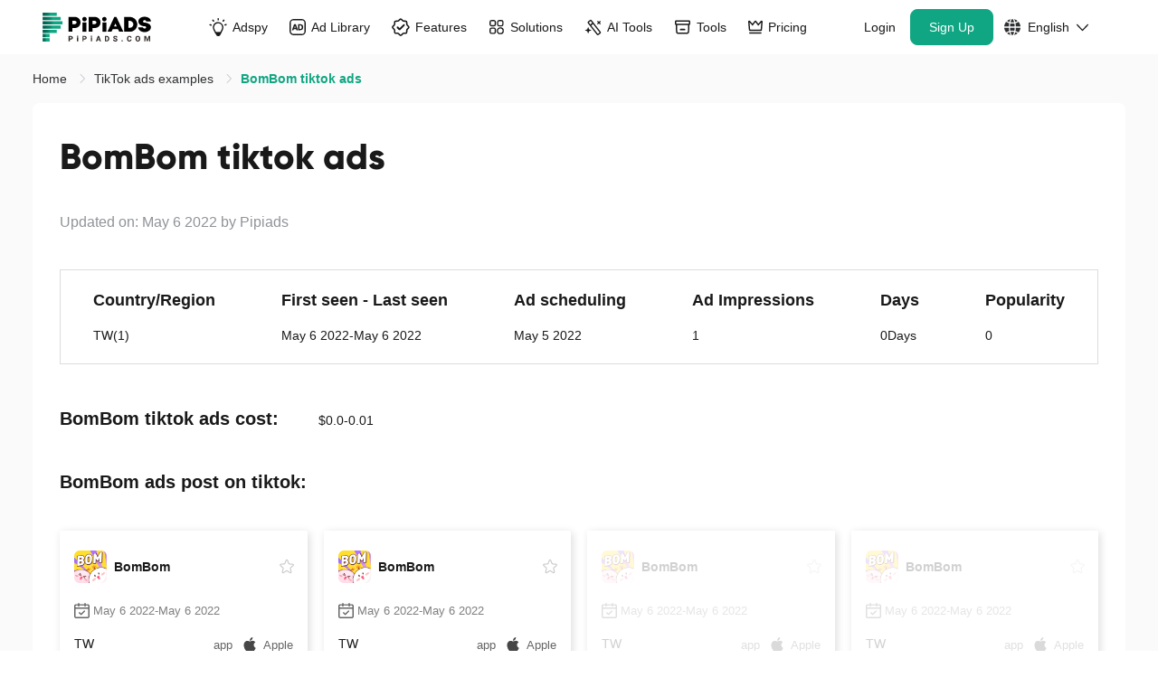

--- FILE ---
content_type: text/html;charset=UTF-8
request_url: https://www.pipiads.com/tiktok-ads-examples/bombom-tiktok-ads-1731975019912210
body_size: 56681
content:
<!DOCTYPE html>
<html lang="en">
<head>
		<meta charset="utf-8" />
		<meta
			http-equiv="X-UA-Compatible"
			content="IE=edge"
		/>
		<meta
			name="viewport"
			content="width=device-width,initial-scale=1.0"
		/>
		<link
			rel="icon"
			href="/assets/images/favicon-48x48.png"
			type="image/png"
			sizes="48x48"
		/>
		<link
			rel="icon"
			href="/assets/images/favicon-32x32.png"
			type="image/png"
			sizes="32x32"
		/>
		<link
			rel="icon"
			href="/assets/images/favicon-16x16.png"
			type="image/png"
			sizes="16x16"
		/>
		<link
			rel="shortcut icon"
			href="/assets/images/favicon.ico"
			mce_href="/assets/images/favicon.ico"
		/>
		<link
			rel="apple-touch-icon"
			href="/assets/images/apple_touch_icon.png"
		/>
		
		<title
		>BomBom TikTok ads | BomBom TikTok advertising | #1 TikTok ads spy tool - Pipiads</title>
		<meta
			name="keywords"
			content="Pipiads"
		/>
		<meta
			name="facebook-domain-verification"
			content="k492tv2tfmb8f1b3hamdmbvvr58vvm"
		/>
		
		<meta
			name="description"
			content="BomBom tiktok ads:1,BomBom tiktok ads cost:0.0-0.01,Region:TW(1),view:1,likes:0,post:May 5 2022,Days: 0 Days,BomBom tiktok advertising text:在「BomBom」上，你有一個新喜歡，快去看看吧～"
		/>
		<meta
			name="theme-color"
			content="#11A683"
		/>
		<link
			rel="canonical"
			href="https://www.pipiads.com/tiktok-ads-examples/bombom-tiktok-ads-1731975019912210"
		/>
		
		<meta
			name="og:title"
			content="BomBom TikTok ads | BomBom TikTok advertising | #1 TikTok ads spy tool - Pipiads"
		/>
		
		<meta
			name="og:description"
			content="BomBom tiktok ads:1,BomBom tiktok ads cost:0.0-0.01,Region:TW(1),view:1,likes:0,post:May 5 2022,Days: 0 Days,BomBom tiktok advertising text:在「BomBom」上，你有一個新喜歡，快去看看吧～"
		/>
		<meta
			name="og:image"
			content="https://www.pipiads.com/assets/images/home_image4.webp"
		/>
		<style>
			@media screen and(max-width: 750px) {
				html {
					font-size: 50px;
				}
			}

			.module-item > * {
				max-width: 100% !important;
				line-height: 2;
			}

			.wt-body-max-width {
				max-width: 1520px;
				margin: 0 auto;
			}
			.save-50-percent{
			    position:relative;
                font-family: Geist, Geist;
                font-weight: 600;
                font-size: 12px;
                color: #ffffff;
                background: -webkit-gradient(linear, left top, left bottom, from(#fa7302), to(#f55201));
                background: -webkit-linear-gradient(top, #fa7302 0%, #f55201 100%);
                background: linear-gradient(180deg, #fa7302 0%, #f55201 100%);
                height: 20px;
                -webkit-border-radius: 23px 23px 23px 23px;
                border-radius: 23px 23px 23px 23px;
                line-height: 20px;
                padding: 0 4%;
                margin-left: 10px;
                color: #fff;
            }
            .save-50-percent .save-tip{
              display:none;
                position: absolute;
                left: 0;
                bottom: -28px;
                padding: 2px 7px;
                z-index: 100;
                background: #000;
                white-space: nowrap;
                font-style: normal;
                border-radius: 4px;
            }
            .save-50-percent:hover .save-tip{
              display:block;
            }

			.pp-navbar {
				position: sticky;
				top: 0;
				width: 100%;
				will-change: transform;
				z-index: 1020;
				padding-left: 40px;
				padding-right: 40px;
				background: transparent;
			}
			.pp-navbar.has-shadow {
				box-shadow: 0 1px 8px 0 rgba(0, 0, 0, 0.08);
				background: #fff;
			}

			.pp-navbar,
			.pp-navbar .pp-container {
				display: flex;
				flex-wrap: wrap;
				align-items: center;
				justify-content: space-between;
				width: 100%;
			}

			@media (min-width: 1200px) {
				.pp-navbar .navbar-collapse {
					display: -webkit-box !important;
					display: -webkit-flex !important;
					display: -ms-flexbox !important;
					display: flex !important;
					-webkit-flex-basis: auto;
					-ms-flex-preferred-size: auto;
					flex-basis: auto;
				}
				.pp-navbar .other-wrapper {
					-webkit-box-flex: 1;
					-ms-flex: 1 1 0%;
					flex: 1 1 0%;
					display: -webkit-box;
					display: -ms-flexbox;
					display: flex;
					-webkit-box-pack: end;
					-ms-flex-pack: end;
					justify-content: flex-end;
				}
				.pp-navbar .other-wrapper .pp-collapse {
					display: -webkit-box;
					display: -ms-flexbox;
					display: flex;
				}
				.pp-navbar .navbar-wrap .pp-collapse {
					display: -webkit-box;
					display: -ms-flexbox;
					display: flex;
					gap: 4px;
					-webkit-box-align: center;
					-ms-flex-align: center;
					align-items: center;
				}
				.pp-navbar .navbar-wrap {
					-webkit-box-flex: 1;
					-ms-flex: 1 1 0%;
					flex: 1 1 0%;
				}
				.pp-navbar .site-logo-container {
					/* flex: 1; */
				}
				.pp-navbar .navbar-wrap .pp-collapse.other-container {
					display: none;
				}
			}

			.pp-navbar .navbar-collapse {
				/* -webkit-box-align: center;
            -webkit-align-items: center;
            -ms-flex-align: center;
            align-items: center;
            -webkit-flex-basis: 100%;
            -ms-flex-preferred-size: 100%;
            flex-basis: 100%;
            -webkit-box-flex: 1;
            -webkit-flex-grow: 1;
            -ms-flex-positive: 1;
            flex-grow: 1; */

				-webkit-box-flex: 1;
				-ms-flex: 1;
				flex: 1;
			}

			.pp-navbar,
			.pp-navbar .pp-container {
				display: flex;
				flex-wrap: wrap;
				align-items: center;
				justify-content: space-between;
			}

			@media only screen and (min-width: 900px) {
				.wt-pl-lg-6 {
					padding-left: 36px !important;
				}
			}

			@media only screen and (min-width: 900px) {
				.wt-pr-lg-6 {
					padding-right: 36px !important;
				}
			}

			.pp-navbar .site-logo-container {
				-webkit-box-align: center;
				-webkit-align-items: center;
				-ms-flex-align: center;
				align-items: center;
				display: -webkit-box;
				display: -webkit-flex;
				display: -ms-flexbox;
				display: flex;
				-webkit-flex-wrap: wrap;
				-ms-flex-wrap: wrap;
				flex-wrap: wrap;
				-webkit-box-pack: justify;
				-webkit-justify-content: space-between;
				-ms-flex-pack: justify;
				justify-content: space-between;
				margin-left: auto;
				margin-right: 45px;
				width: 134px;
				height: 60px;
			}

			.pp-navbar .site-logo-container .navbar-toggler img {
				vertical-align: middle;
			}

			.menu-dropdown {
				display: none;
				position: absolute;
				left: 0;
				right: 0;
				top: 60px;
				z-index: 100;
			}

			@media only screen and (max-width: 1279px) {
				.btn-shopify-tool,
				.link-get-vip {
					display: none !important;
				}
			}

			@media only screen and (min-width: 1280px) and (max-width: 1439px) {
				.btn-box .btn-register,
				.btn-box .btn-login {
					margin-left: 3px !important;
				}

				.pp-navbar .nav-link.link-get-vip {
					padding-left: 6px !important;
				}

				.pp-navbar .nav-link {
					padding-left: 12px !important;
					padding-right: 12px !important;
				}

				.pp-navbar .site-logo-container .pipi-logo {
					height: 32px !important;
				}
			}
		</style>
		<!-- Common styles and scripts -->

		
		

		<link
			rel="stylesheet"
			type="text/css"
			href="/assets/style/header.css?v=2025102417"
		/>
		<link
			rel="preload"
			href="/assets/fonts/Gilroy-ExtraBold.otf"
			as="font"
			type="font/otf"
			crossorigin=""
		/>
		<link
			rel="preload"
			href="/assets/fonts/Gilroy-Light.otf"
			as="font"
			type="font/otf"
			crossorigin=""
		/>
		<link
			rel="preload"
			href="/assets/fonts/PlusJakartaSans-ExtraBold.ttf"
			as="font"
			type="font/ttf"
			crossorigin=""
		/>
		<link
			rel="preload"
			href="/assets/fonts/Poppins-Bold.ttf"
			as="font"
			type="font/ttf"
			crossorigin=""
		/>
		<link
			rel="preload"
			href="/assets/fonts/Poppins-Medium.ttf"
			as="font"
			type="font/ttf"
			crossorigin=""
		/>
		<link
			rel="stylesheet"
			type="text/css"
			href="/assets/style/common.css?v=20251024"
		/>
		<link
			rel="preload"
			href="/assets/style/response.css?v=20220614"
			as="style"
			onload="this.onload=null;this.rel='stylesheet'"
		/>
		<noscript>
			<link
				rel="stylesheet"
				href="/assets/style/response.css?v=20220614"
			/>
		</noscript>
		<link
			rel="preload"
			href="/assets/style/elementui/theme/index.min.20240802.css?v=20240802"
			as="style"
			onload="this.onload=null;this.rel='stylesheet'"
		/>
		<noscript>
			<link
				rel="stylesheet"
				href="/assets/style/elementui/theme/index.min.20240802.css?v=20240802"
			/>
		</noscript>
		<link
			rel="preload"
			href="/assets/style/footer.css?v=202411251"
			as="style"
			onload="this.onload=null;this.rel='stylesheet'"
		/>
		<noscript>
			<link
				rel="stylesheet"
				href="/assets/style/footer.css?v=202411251"
			/>
		</noscript>

		
		<link rel="stylesheet" href="/assets/style/exam-list-detail.css?v=2023100711"/>
	</head>
<body>
<div id="app">
  <nav
			class="pp-navbar navbar-expand-md"
		>
			<div class="pp-container">
				<div class="Mhja site-logo-container">
					
					
					<a
						href="/"
						class="navbar-brand"
					>
						<img
							class="pipi-logo"
							src="/assets/svg/pipiads_logo.svg"
							fetchpriority="high"
							loading="eager"
							width="134"
							height="36"
							alt="Pipiads logo"
						/>
					</a>
					<div class="right">
						<span
							class="btn navbar-toggler"
							@click="showLeftNav()"
						>
							<svg style="width: 26px;height:26px;" t="1673861363018" xmlns="http://www.w3.org/2000/svg" viewBox="0 0 48 48" width="26" height="26"><path fill="currentColor" d="M8 12h32v4H8v-4Zm0 10h32v4H8v-4Zm0 10h32v4H8v-4Z"/></svg>
						</span>
					</div>
				</div>
				<div
					class="CZya navbar-collapse navbar-wrap collapse"
					:class="{
            show:
              leftNav.visible ||
              userInfoNav.visible ||
              (JSON.stringify(userInfo) === '{}' &&
                !userInfo.access_token &&
                leftNav.visible)
            }"
				>
					<div
						class="ml-auto navbar-nav pp-collapse"
						:class="{show: leftNav.visible }"
					>
						<div class="pp-dropdown">
							<a
								title="Adspy"
								href="/ad-search"
								class="menu-item dropdown-toggle nav-link text-nowrap a-link nav-tit"
							>
								<div class="link-inner">
									<span class="icon-wrap">
										<svg class="icon icon-ad-2" width="100" height="100" viewBox="0 0 100 100" fill="none" xmlns="http://www.w3.org/2000/svg">
											<path d="M51.0625 4.00098V9.21151" stroke="currentColor" stroke-width="8" stroke-linecap="round"/>
											<path d="M81.8789 12.3359L78.5296 16.3274" stroke="currentColor" stroke-width="8" stroke-linecap="round"/>
											<path d="M94.2461 36.333L89.2131 37.6816" stroke="currentColor" stroke-width="8" stroke-linecap="round"/>
											<path d="M11.3203 38.4902L6.28733 37.1416" stroke="currentColor" stroke-width="8" stroke-linecap="round"/>
											<path d="M21.8828 12.3359L25.2321 16.3274" stroke="currentColor" stroke-width="8" stroke-linecap="round"/>
											<path d="M50.5332 25.2148C70.0543 25.2148 82.6629 45.8645 73.7451 63.2295L64.3633 81.5H37.5498L27.7754 64.0752C18.0181 46.6811 30.5894 25.215 50.5332 25.2148Z" stroke="currentColor" stroke-width="7"/>
											<path d="M32 78.9473L69.5 79.0742L61.8026 94.7552C60.29 97.8367 57.1562 99.7894 53.7235 99.7894H49.0475C45.805 99.7894 42.8133 98.0453 41.2157 95.2237L32 78.9473Z" fill="currentColor"/>
										</svg>
									</span>
									Adspy
								</div>
							</a>
							<a
								title="Adspy"
								href="#"
								@click="showChildDrop('adspy')"
								class="menu-item dropdown-toggle dropdown-toggle-phone nav-link text-nowrap a-link"
							>
								Adspy
								<i class="icon-down el-icon-arrow-down"></i>
							</a>
							<div
								class="menu-dropdown rankDropdown"
								:class="{ show: topNavChildToggle.adspy }"
							>
								<ul class="menu-dropdown__main menu-dropdown__main__ul list-entry no-head">
									<li class="menu-drop-item-link">
										<a
											href="/ad-search?plat_type=1"
											class="a-link"
											title="TikTok Adspy"
										>
											<span class="logo-text-wrap">
												<img class="logo" src="/assets/images/head/logo_tiktok.png" alt="logo_tiktok">
												<span class="text">
													TikTok Adspy
												</span>
												<svg class="link-svg" width="100" height="100" viewBox="0 0 100 100" fill="none" xmlns="http://www.w3.org/2000/svg">
													<path d="M100 84.0265C99.9998 87.6282 97.08 90.5482 93.4783 90.5482C89.8766 90.5482 86.9568 87.6282 86.9566 84.0265V22.2672L11.134 98.0898C8.58709 100.637 4.45705 100.637 1.91017 98.0898C-0.636722 95.5429 -0.636722 91.4129 1.91017 88.866L77.7328 13.0434H15.9735C12.3718 13.0432 9.45175 10.1234 9.45175 6.52172C9.45175 2.91999 12.3718 0.00019943 15.9735 0H93.4783C97.0801 0 100 2.91987 100 6.52172V84.0265Z" fill="currentColor"/>
												</svg>
											</span>
										</a>
									</li>
									<li class="menu-drop-item-link">
										<a
											href="/ad-search?plat_type=2"
											class="a-link"
											title="Facebook Adspy"
										>
											<span class="logo-text-wrap">
												<img class="logo" src="/assets/images/head/logo_fb.png" alt="logo_tiktok">
												<span class="text">
													Facebook Adspy
												</span>
												<svg class="link-svg" width="100" height="100" viewBox="0 0 100 100" fill="none" xmlns="http://www.w3.org/2000/svg">
													<path d="M100 84.0265C99.9998 87.6282 97.08 90.5482 93.4783 90.5482C89.8766 90.5482 86.9568 87.6282 86.9566 84.0265V22.2672L11.134 98.0898C8.58709 100.637 4.45705 100.637 1.91017 98.0898C-0.636722 95.5429 -0.636722 91.4129 1.91017 88.866L77.7328 13.0434H15.9735C12.3718 13.0432 9.45175 10.1234 9.45175 6.52172C9.45175 2.91999 12.3718 0.00019943 15.9735 0H93.4783C97.0801 0 100 2.91987 100 6.52172V84.0265Z" fill="currentColor"/>
												</svg>
											</span>
										</a>
									</li>
								</ul>
							</div>
						</div>

						<div class="pp-dropdown">
							<a
								title="Ad Library"
								href="/library-ads"
								class="menu-item dropdown-toggle nav-link text-nowrap a-link nav-tit"
							>
								<div class="link-inner">
									<span class="icon-wrap">
										<svg class="icon icon-ad-lib" width="100" height="100" viewBox="0 0 100 100" fill="none" xmlns="http://www.w3.org/2000/svg">
											<rect x="3.88889" y="3.88889" width="92.2222" height="92.2222" rx="22.1111" stroke="currentColor" stroke-width="7.77778"/>
											<path d="M52.1475 68.9189H42.8389L40.4473 61.9512H26.7197L24.2754 68.9189H15.0195L28.3311 31.999H38.835L52.1475 68.9189ZM65.3066 31.999C71.4079 31.9991 76.0881 33.611 79.3467 36.835C82.6398 40.0243 84.2861 44.5829 84.2861 50.5107C84.2861 56.4041 82.6742 60.9454 79.4502 64.1348C76.2262 67.324 71.6154 68.9189 65.6182 68.9189H52.1504V31.999H65.3066ZM61.1982 61.5352H65.3066C68.6345 61.5351 71.0787 60.6336 72.6387 58.8311C74.1986 57.0284 74.9785 54.2375 74.9785 50.459C74.9785 46.6805 74.1985 43.8896 72.6387 42.0869C71.0787 40.2843 68.6345 39.3829 65.3066 39.3828H61.1982V61.5352ZM29.1631 54.7744H38.0029L33.6357 41.7744L29.1631 54.7744Z" fill="currentColor"/>
											</svg>
									</span>
									Ad Library
								</div>
							</a>
							<a
								title="Ad Library"
								href="#"
								@click="showChildDrop('adLibrary')"
								class="menu-item dropdown-toggle dropdown-toggle-phone nav-link text-nowrap a-link"
							>
								Ad Library
								<i class="icon-down el-icon-arrow-down"></i>
							</a>
							<div
								class="menu-dropdown rankDropdown"
								:class="{ show: topNavChildToggle.adLibrary }"
							>
								<ul class="menu-dropdown__main menu-dropdown__main__ul list-entry">
									<li class="menu-title">
										<p>Ad Library</p>
									</li>
									<li class="menu-drop-item-link">
										<a
											href="/library-ads?ad_platform=FACEBOOK"
											class="a-link"
											title="Facebook"
										>
											<span class="logo-text-wrap">
												<img class="logo" src="/assets/images/head/logo_fb.png" alt="logo_tiktok">
												<span class="text">
													Facebook
												</span>
												<svg class="link-svg" width="100" height="100" viewBox="0 0 100 100" fill="none" xmlns="http://www.w3.org/2000/svg">
													<path d="M100 84.0265C99.9998 87.6282 97.08 90.5482 93.4783 90.5482C89.8766 90.5482 86.9568 87.6282 86.9566 84.0265V22.2672L11.134 98.0898C8.58709 100.637 4.45705 100.637 1.91017 98.0898C-0.636722 95.5429 -0.636722 91.4129 1.91017 88.866L77.7328 13.0434H15.9735C12.3718 13.0432 9.45175 10.1234 9.45175 6.52172C9.45175 2.91999 12.3718 0.00019943 15.9735 0H93.4783C97.0801 0 100 2.91987 100 6.52172V84.0265Z" fill="currentColor"/>
												</svg>
											</span>
										</a>
									</li>
									<li class="menu-drop-item-link">
										<a
											href="/library-ads?ad_platform=INSTAGRAM"
											class="a-link"
											title="Instagram"
										>
											<span class="logo-text-wrap">
												<img class="logo" src="/assets/images/head/logo_instagram.png" alt="logo_tiktok">
												<span class="text">
													Instagram
												</span>
												<svg class="link-svg" width="100" height="100" viewBox="0 0 100 100" fill="none" xmlns="http://www.w3.org/2000/svg">
													<path d="M100 84.0265C99.9998 87.6282 97.08 90.5482 93.4783 90.5482C89.8766 90.5482 86.9568 87.6282 86.9566 84.0265V22.2672L11.134 98.0898C8.58709 100.637 4.45705 100.637 1.91017 98.0898C-0.636722 95.5429 -0.636722 91.4129 1.91017 88.866L77.7328 13.0434H15.9735C12.3718 13.0432 9.45175 10.1234 9.45175 6.52172C9.45175 2.91999 12.3718 0.00019943 15.9735 0H93.4783C97.0801 0 100 2.91987 100 6.52172V84.0265Z" fill="currentColor"/>
												</svg>
											</span>
										</a>
									</li>
									<li class="menu-drop-item-link">
										<a
											href="/library-ads?ad_platform=AUDIENCE_NETWORK"
											class="a-link"
											title="Audience Network"
										>
											<span class="logo-text-wrap">
												<img class="logo" src="/assets/images/head/logo_network.png" alt="logo_tiktok">
												<span class="text">
													Audience Network
												</span>
												<svg class="link-svg" width="100" height="100" viewBox="0 0 100 100" fill="none" xmlns="http://www.w3.org/2000/svg">
													<path d="M100 84.0265C99.9998 87.6282 97.08 90.5482 93.4783 90.5482C89.8766 90.5482 86.9568 87.6282 86.9566 84.0265V22.2672L11.134 98.0898C8.58709 100.637 4.45705 100.637 1.91017 98.0898C-0.636722 95.5429 -0.636722 91.4129 1.91017 88.866L77.7328 13.0434H15.9735C12.3718 13.0432 9.45175 10.1234 9.45175 6.52172C9.45175 2.91999 12.3718 0.00019943 15.9735 0H93.4783C97.0801 0 100 2.91987 100 6.52172V84.0265Z" fill="currentColor"/>
												</svg>
											</span>
										</a>
									</li>
									<li class="menu-drop-item-link">
										<a
											href="/library-ads?ad_platform=MESSENGER"
											class="a-link"
											title="Messager"
										>
											<span class="logo-text-wrap">
												<img class="logo" src="/assets/images/head/logo_messager.png" alt="logo_tiktok">
												<span class="text">
													Messager
												</span>
												<svg class="link-svg" width="100" height="100" viewBox="0 0 100 100" fill="none" xmlns="http://www.w3.org/2000/svg">
													<path d="M100 84.0265C99.9998 87.6282 97.08 90.5482 93.4783 90.5482C89.8766 90.5482 86.9568 87.6282 86.9566 84.0265V22.2672L11.134 98.0898C8.58709 100.637 4.45705 100.637 1.91017 98.0898C-0.636722 95.5429 -0.636722 91.4129 1.91017 88.866L77.7328 13.0434H15.9735C12.3718 13.0432 9.45175 10.1234 9.45175 6.52172C9.45175 2.91999 12.3718 0.00019943 15.9735 0H93.4783C97.0801 0 100 2.91987 100 6.52172V84.0265Z" fill="currentColor"/>
												</svg>
											</span>
										</a>
									</li>
									<li class="menu-drop-item-link">
										<a
											href="/library-ads?ad_platform=Threads"
											class="a-link"
											title="Threads"
										>
											<span class="logo-text-wrap">
												<img class="logo" src="/assets/images/head/logo_threads.png" alt="logo_tiktok">
												<span class="text">
													Threads
												</span>
												<svg class="link-svg" width="100" height="100" viewBox="0 0 100 100" fill="none" xmlns="http://www.w3.org/2000/svg">
													<path d="M100 84.0265C99.9998 87.6282 97.08 90.5482 93.4783 90.5482C89.8766 90.5482 86.9568 87.6282 86.9566 84.0265V22.2672L11.134 98.0898C8.58709 100.637 4.45705 100.637 1.91017 98.0898C-0.636722 95.5429 -0.636722 91.4129 1.91017 88.866L77.7328 13.0434H15.9735C12.3718 13.0432 9.45175 10.1234 9.45175 6.52172C9.45175 2.91999 12.3718 0.00019943 15.9735 0H93.4783C97.0801 0 100 2.91987 100 6.52172V84.0265Z" fill="currentColor"/>
												</svg>
											</span>
										</a>
									</li>
								</ul>
							</div>
						</div>

						<div class="pp-dropdown">
							<a
								title="Features"
								href="/ad-search"
								class="menu-item dropdown-toggle nav-link text-nowrap a-link nav-tit"
							>
								<div class="link-inner">
									<span class="icon-wrap">
										<svg  class="icon icon-feature" width="101" height="100" viewBox="0 0 101 100" fill="none" xmlns="http://www.w3.org/2000/svg">
											<path d="M45.8564 6.87823C48.1878 4.69608 51.8122 4.69608 54.1436 6.87823L62.5139 14.7124C63.5869 15.7166 64.9881 16.2971 66.457 16.3457L77.9153 16.7248C81.1069 16.8304 83.6696 19.3931 83.7752 22.5848L84.1543 34.043C84.2029 35.5119 84.7834 36.9131 85.7876 37.9861L93.6218 46.3564C95.8039 48.6878 95.8039 52.3122 93.6218 54.6436L85.7876 63.0139C84.7834 64.0869 84.2029 65.4881 84.1543 66.957L83.7752 78.4153C83.6696 81.6069 81.1069 84.1696 77.9152 84.2752L66.457 84.6543C64.9881 84.7029 63.5869 85.2834 62.5139 86.2876L54.1436 94.1218C51.8122 96.3039 48.1878 96.3039 45.8564 94.1218L37.4861 86.2876C36.4131 85.2834 35.0119 84.7029 33.543 84.6543L22.0847 84.2752C18.8931 84.1696 16.3304 81.6069 16.2248 78.4152L15.8457 66.957C15.7971 65.4881 15.2166 64.0869 14.2124 63.0139L6.37823 54.6436C4.19608 52.3122 4.19608 48.6878 6.37823 46.3564L14.2124 37.9861C15.2166 36.9131 15.7971 35.5119 15.8457 34.043L16.2248 22.5847C16.3304 19.3931 18.8931 16.8304 22.0848 16.7248L33.543 16.3457C35.0119 16.2971 36.4131 15.7166 37.4861 14.7124L45.8564 6.87823Z" stroke="currentColor" stroke-width="7.77778"/>
											<path d="M32.5 51.5L42.5858 61.5858C43.3668 62.3668 44.6332 62.3668 45.4142 61.5858L68 39" stroke="currentColor" stroke-width="10" stroke-linecap="round"/>
										</svg>
									</span>
									Features
								</div>
							</a>
							<a
								title="Features"
								href="#"
								@click="showChildDrop('features')"
								class="menu-item dropdown-toggle dropdown-toggle-phone nav-link text-nowrap a-link"
							>
								Features
								<i class="icon-down el-icon-arrow-down"></i>
							</a>
							<div
								class="menu-dropdown rankDropdown feature-dropdown"
								:class="{ show: topNavChildToggle.features }"
							>
							  <div class="feature-wrap">
									<div class="feature-content">
										<div class="feature-left feature-inner-box">
											<p class="feature-tit">
												Core Features
											</p>
											<div class="core-features">
												<a href="/ad-search" class="feature-item">
													<img class="feature-icon" src="/assets/images/head/actionbar_icon_1.svg" alt="feature-icon">
													<div class="feture-info">
														<p class="feature-tit">Ad Search</p>
														<p class="feature-desc">The world&#39;s biggest ad database</p>
													</div>
													<svg class="right-icon" width="100" height="100" viewBox="0 0 100 100" fill="none" xmlns="http://www.w3.org/2000/svg">
														<path d="M100 84.0265C99.9998 87.6282 97.08 90.5482 93.4783 90.5482C89.8766 90.5482 86.9568 87.6282 86.9566 84.0265V22.2672L11.134 98.0898C8.58709 100.637 4.45705 100.637 1.91017 98.0898C-0.636722 95.5429 -0.636722 91.4129 1.91017 88.866L77.7328 13.0434H15.9735C12.3718 13.0432 9.45175 10.1234 9.45175 6.52172C9.45175 2.91999 12.3718 0.00019943 15.9735 0H93.4783C97.0801 0 100 2.91987 100 6.52172V84.0265Z" fill="currentColor"/>
													</svg>
												</a>
												<a href="/top-advertiser" class="feature-item">
													<img class="feature-icon" src="/assets/images/head/actionbar_icon_2.svg" alt="feature-icon">
													<div class="feture-info">
														<p class="feature-tit">Advertiser</p>
														<p class="feature-desc">For competitor research insights</p>
													</div>
													<svg class="right-icon" width="100" height="100" viewBox="0 0 100 100" fill="none" xmlns="http://www.w3.org/2000/svg">
														<path d="M100 84.0265C99.9998 87.6282 97.08 90.5482 93.4783 90.5482C89.8766 90.5482 86.9568 87.6282 86.9566 84.0265V22.2672L11.134 98.0898C8.58709 100.637 4.45705 100.637 1.91017 98.0898C-0.636722 95.5429 -0.636722 91.4129 1.91017 88.866L77.7328 13.0434H15.9735C12.3718 13.0432 9.45175 10.1234 9.45175 6.52172C9.45175 2.91999 12.3718 0.00019943 15.9735 0H93.4783C97.0801 0 100 2.91987 100 6.52172V84.0265Z" fill="currentColor"/>
													</svg>
												</a>
												<a href="/ad-tracker" class="feature-item">
													<img class="feature-icon" src="/assets/images/head/actionbar_icon_3.svg" alt="feature-icon">
													<div class="feture-info">
														<p class="feature-tit">Ad Tracker</p>
														<p class="feature-desc">Track FB &amp; TikTok latest ads</p>
													</div>
													<svg class="right-icon" width="100" height="100" viewBox="0 0 100 100" fill="none" xmlns="http://www.w3.org/2000/svg">
														<path d="M100 84.0265C99.9998 87.6282 97.08 90.5482 93.4783 90.5482C89.8766 90.5482 86.9568 87.6282 86.9566 84.0265V22.2672L11.134 98.0898C8.58709 100.637 4.45705 100.637 1.91017 98.0898C-0.636722 95.5429 -0.636722 91.4129 1.91017 88.866L77.7328 13.0434H15.9735C12.3718 13.0432 9.45175 10.1234 9.45175 6.52172C9.45175 2.91999 12.3718 0.00019943 15.9735 0H93.4783C97.0801 0 100 2.91987 100 6.52172V84.0265Z" fill="currentColor"/>
													</svg>
												</a>
												<a href="/image_search" class="feature-item">
													<img class="feature-icon" src="/assets/images/head/actionbar_icon_4.svg" alt="feature-icon">
													<div class="feture-info">
														<p class="feature-tit">Image Search</p>
														<p class="feature-desc">Search any and find similar by image</p>
													</div>
													<svg class="right-icon" width="100" height="100" viewBox="0 0 100 100" fill="none" xmlns="http://www.w3.org/2000/svg">
														<path d="M100 84.0265C99.9998 87.6282 97.08 90.5482 93.4783 90.5482C89.8766 90.5482 86.9568 87.6282 86.9566 84.0265V22.2672L11.134 98.0898C8.58709 100.637 4.45705 100.637 1.91017 98.0898C-0.636722 95.5429 -0.636722 91.4129 1.91017 88.866L77.7328 13.0434H15.9735C12.3718 13.0432 9.45175 10.1234 9.45175 6.52172C9.45175 2.91999 12.3718 0.00019943 15.9735 0H93.4783C97.0801 0 100 2.91987 100 6.52172V84.0265Z" fill="currentColor"/>
													</svg>
												</a>
											</div>
											<div class="separation"></div>
											<div class="why-chose">
												<p class="why-chose-tit">Why Choose Pipiads?</p>
												<div class="why-chose-items">
													<div class="why-chose-item">
														<svg width="12" height="9" viewBox="0 0 12 9" fill="none" xmlns="http://www.w3.org/2000/svg">
															<path d="M11.7183 1.68511L4.95275 8.71445C4.75554 8.9193 4.39848 9.01208 4.10256 8.99874C3.8053 9.01208 3.44383 8.9195 3.24662 8.71445L0.277079 5.62762C-0.0930107 5.24318 -0.0930107 4.61725 0.277079 4.23063C0.647169 3.84619 1.24955 3.84619 1.62175 4.23063L4.10045 6.8076L10.3765 0.288326C10.7479 -0.0961088 11.3499 -0.0961088 11.7213 0.288326C12.0928 0.674952 12.0928 1.30088 11.7183 1.68511Z" fill="#11A683"/>
														</svg>
														<p class="why-chose-desc">World&#39;s Biggest Ad Database</p>
													</div>
													<div class="why-chose-item">
														<svg width="12" height="9" viewBox="0 0 12 9" fill="none" xmlns="http://www.w3.org/2000/svg">
															<path d="M11.7183 1.68511L4.95275 8.71445C4.75554 8.9193 4.39848 9.01208 4.10256 8.99874C3.8053 9.01208 3.44383 8.9195 3.24662 8.71445L0.277079 5.62762C-0.0930107 5.24318 -0.0930107 4.61725 0.277079 4.23063C0.647169 3.84619 1.24955 3.84619 1.62175 4.23063L4.10045 6.8076L10.3765 0.288326C10.7479 -0.0961088 11.3499 -0.0961088 11.7213 0.288326C12.0928 0.674952 12.0928 1.30088 11.7183 1.68511Z" fill="#11A683"/>
														</svg>
														<p class="why-chose-desc">Powerful Ad Analytics</p>
													</div>
													<div class="why-chose-item">
														<svg width="12" height="9" viewBox="0 0 12 9" fill="none" xmlns="http://www.w3.org/2000/svg">
															<path d="M11.7183 1.68511L4.95275 8.71445C4.75554 8.9193 4.39848 9.01208 4.10256 8.99874C3.8053 9.01208 3.44383 8.9195 3.24662 8.71445L0.277079 5.62762C-0.0930107 5.24318 -0.0930107 4.61725 0.277079 4.23063C0.647169 3.84619 1.24955 3.84619 1.62175 4.23063L4.10045 6.8076L10.3765 0.288326C10.7479 -0.0961088 11.3499 -0.0961088 11.7213 0.288326C12.0928 0.674952 12.0928 1.30088 11.7183 1.68511Z" fill="#11A683"/>
														</svg>
														<p class="why-chose-desc">Be The COO in Advertising Business</p>
													</div>
												</div>
											</div>
										</div>
										<div class="feature-right feature-inner-box">
											<div class="series">
												<a href="/ad-search/ecom_ads" class="series-title">
													<div class="con-wrap">
														<div class="txt-wrap">
															<span class="txt">
																EC&amp;Dropshipping
															</span>
														</div>
														<svg  class="right-icon" width="15" height="14" viewBox="0 0 15 14" fill="none" xmlns="http://www.w3.org/2000/svg">
															<path d="M0.941895 7.00048C0.941895 7.39282 1.23339 7.7237 1.61839 7.77489L1.72235 7.78283L12.3281 7.78187L7.90853 12.2052C7.63579 12.5095 7.65254 12.9886 7.95497 13.2807C8.23552 13.5516 8.67249 13.5734 8.97725 13.3356L9.06077 13.2621L14.7971 7.52293C15.052 7.24948 15.0685 6.81828 14.8319 6.51928L14.7524 6.43103L9.01114 0.693124C8.70693 0.420382 8.22785 0.437126 7.93575 0.739558C7.66478 1.02011 7.643 1.45708 7.88079 1.76184L7.95433 1.84536L12.3281 6.2191L1.6784 6.21996C1.27632 6.23384 0.941895 6.57904 0.941895 7.00048Z" fill="currentColor"/>
														</svg>
													</div>
												</a>
												<a href="/ad-search/ecom_ads" class="series-title desc-title">
													<div class="con-wrap">
														<div class="txt-wrap">
															<span class="txt">
																Ecom Ad Search
															</span>
														</div>
													</div>
												</a>
												<a href="/product-search" class="series-title desc-title">
													<div class="con-wrap">
														<div class="txt-wrap">
															<span class="txt">
																Product Search
															</span>
														</div>
													</div>
												</a>
												<a href="/top-products" class="series-title desc-title">
													<div class="con-wrap">
														<div class="txt-wrap">
															<span class="txt">
																Top Products
															</span>
														</div>
													</div>
												</a>
												<a href="/new-products?find_type=ecom" class="series-title desc-title">
													<div class="con-wrap">
														<div class="txt-wrap">
															<span class="txt">
																New Products
															</span>
														</div>
													</div>
												</a>
												<a href="/store?find_type=ecom" class="series-title desc-title">
													<div class="con-wrap">
														<div class="txt-wrap">
															<span class="txt">
																Store Search
															</span>
														</div>
													</div>
												</a>
												<a href="/top-store" class="series-title desc-title">
													<div class="con-wrap">
														<div class="txt-wrap">
															<span class="txt">
																Top Stores
															</span>
														</div>
													</div>
												</a>
												<a href="/product-trend" class="series-title desc-title">
													<div class="con-wrap">
														<div class="txt-wrap">
															<span class="txt">
																#TikTok Made My Buy It
															</span>
														</div>
													</div>
												</a>
												<a href="/image_search?find_type=ecom" class="series-title desc-title">
													<div class="con-wrap">
														<div class="txt-wrap">
															<span class="txt">
																Search Ecom By Image
															</span>
														</div>
													</div>
												</a>
											</div>

											<div class="series">
												<a href="/ad-search/tts_ads" class="series-title">
													<div class="con-wrap">
														<div class="txt-wrap">
															<span class="txt">
																TikTok Shop
															</span>
														</div>
														<svg  class="right-icon" width="15" height="14" viewBox="0 0 15 14" fill="none" xmlns="http://www.w3.org/2000/svg">
															<path d="M0.941895 7.00048C0.941895 7.39282 1.23339 7.7237 1.61839 7.77489L1.72235 7.78283L12.3281 7.78187L7.90853 12.2052C7.63579 12.5095 7.65254 12.9886 7.95497 13.2807C8.23552 13.5516 8.67249 13.5734 8.97725 13.3356L9.06077 13.2621L14.7971 7.52293C15.052 7.24948 15.0685 6.81828 14.8319 6.51928L14.7524 6.43103L9.01114 0.693124C8.70693 0.420382 8.22785 0.437126 7.93575 0.739558C7.66478 1.02011 7.643 1.45708 7.88079 1.76184L7.95433 1.84536L12.3281 6.2191L1.6784 6.21996C1.27632 6.23384 0.941895 6.57904 0.941895 7.00048Z" fill="currentColor"/>
														</svg>
													</div>
												</a>
												<a href="/ad-search/tts_ads" class="series-title desc-title">
													<div class="con-wrap">
														<div class="txt-wrap">
															<span class="txt">
																TTS Ad Search
															</span>
														</div>
													</div>
												</a>
												<a href="/tiktok-shop-product?find_type=tkshop" class="series-title desc-title">
													<div class="con-wrap">
														<div class="txt-wrap">
															<span class="txt">
																TTS Products
															</span>
														</div>
													</div>
												</a>
												<a href="/tiktok-shop-store?find_type=tkshop" class="series-title desc-title">
													<div class="con-wrap">
														<div class="txt-wrap">
															<span class="txt">
																TTS Stores
															</span>
															<span class="new">
																New
															</span>
														</div>
													</div>
												</a>
												<a href="/tiktok-shop-product?find_type=tkshop" class="series-title desc-title">
													<div class="con-wrap">
														<div class="txt-wrap">
															<span class="txt">
																Top Products
															</span>
														</div>
													</div>
												</a>
												<a href="/tiktok-shop-store?find_type=tkshop" class="series-title desc-title">
													<div class="con-wrap">
														<div class="txt-wrap">
															<span class="txt">
																Top Stores
															</span>
														</div>
													</div>
												</a>
												<a href="/ad-tracker" class="series-title desc-title">
													<div class="con-wrap">
														<div class="txt-wrap">
															<span class="txt">
																TikTok Shop Tracker
															</span>
														</div>
													</div>
												</a>
												<a href="/image_search/tiktok-shop-store" class="series-title desc-title">
													<div class="con-wrap">
														<div class="txt-wrap">
															<span class="txt">
																Search TTS By Image
															</span>
														</div>
													</div>
												</a>
											</div>

											<div class="series">
												<a href="/ad-search/app_ads" class="series-title">
													<div class="con-wrap">
														<div class="txt-wrap">
															<span class="txt">
																Application
															</span>
														</div>
														<svg  class="right-icon" width="15" height="14" viewBox="0 0 15 14" fill="none" xmlns="http://www.w3.org/2000/svg">
															<path d="M0.941895 7.00048C0.941895 7.39282 1.23339 7.7237 1.61839 7.77489L1.72235 7.78283L12.3281 7.78187L7.90853 12.2052C7.63579 12.5095 7.65254 12.9886 7.95497 13.2807C8.23552 13.5516 8.67249 13.5734 8.97725 13.3356L9.06077 13.2621L14.7971 7.52293C15.052 7.24948 15.0685 6.81828 14.8319 6.51928L14.7524 6.43103L9.01114 0.693124C8.70693 0.420382 8.22785 0.437126 7.93575 0.739558C7.66478 1.02011 7.643 1.45708 7.88079 1.76184L7.95433 1.84536L12.3281 6.2191L1.6784 6.21996C1.27632 6.23384 0.941895 6.57904 0.941895 7.00048Z" fill="currentColor"/>
														</svg>
													</div>
												</a>
												<a href="/ad-search/app_ads" class="series-title desc-title">
													<div class="con-wrap">
														<div class="txt-wrap">
															<span class="txt">
																App Ad Search
															</span>
														</div>
													</div>
												</a>
												<a href="/apps?find_type=app" class="series-title desc-title">
													<div class="con-wrap">
														<div class="txt-wrap">
															<span class="txt">
																App List
															</span>
														</div>
													</div>
												</a>
												<a href="/developers?find_type=app" class="series-title desc-title">
													<div class="con-wrap">
														<div class="txt-wrap">
															<span class="txt">
																Developer List
															</span>
														</div>
													</div>
												</a>
												<a href="/top-apps?find_type=app" class="series-title desc-title">
													<div class="con-wrap">
														<div class="txt-wrap">
															<span class="txt">
																Top Apps
															</span>
														</div>
													</div>
												</a>
												<a href="/new-apps?find_type=app" class="series-title desc-title">
													<div class="con-wrap">
														<div class="txt-wrap">
															<span class="txt">
																New Apps
															</span>
														</div>
													</div>
												</a>
												<a href="/top-developers?find_type=app" class="series-title desc-title">
													<div class="con-wrap">
														<div class="txt-wrap">
															<span class="txt">
																Top Developers
															</span>
														</div>
													</div>
												</a>
											</div>

											<div class="series">
												<a href="/ad-search/game_ads" class="series-title">
													<div class="con-wrap">
														<div class="txt-wrap">
															<span class="txt">
																Gaming
															</span>
														</div>
														<svg  class="right-icon" width="15" height="14" viewBox="0 0 15 14" fill="none" xmlns="http://www.w3.org/2000/svg">
															<path d="M0.941895 7.00048C0.941895 7.39282 1.23339 7.7237 1.61839 7.77489L1.72235 7.78283L12.3281 7.78187L7.90853 12.2052C7.63579 12.5095 7.65254 12.9886 7.95497 13.2807C8.23552 13.5516 8.67249 13.5734 8.97725 13.3356L9.06077 13.2621L14.7971 7.52293C15.052 7.24948 15.0685 6.81828 14.8319 6.51928L14.7524 6.43103L9.01114 0.693124C8.70693 0.420382 8.22785 0.437126 7.93575 0.739558C7.66478 1.02011 7.643 1.45708 7.88079 1.76184L7.95433 1.84536L12.3281 6.2191L1.6784 6.21996C1.27632 6.23384 0.941895 6.57904 0.941895 7.00048Z" fill="currentColor"/>
														</svg>
													</div>
												</a>
												<a href="/ad-search/game_ads" class="series-title desc-title">
													<div class="con-wrap">
														<div class="txt-wrap">
															<span class="txt">
																Gaming Ad Search
															</span>
														</div>
													</div>
												</a>
												<a href="/apps?find_type=game" class="series-title desc-title">
													<div class="con-wrap">
														<div class="txt-wrap">
															<span class="txt">
																Game List
															</span>
														</div>
													</div>
												</a>
												<a href="/developers?find_type=game" class="series-title desc-title">
													<div class="con-wrap">
														<div class="txt-wrap">
															<span class="txt">
																Developer List
															</span>
														</div>
													</div>
												</a>
												<a href="/top-apps?find_type=game" class="series-title desc-title">
													<div class="con-wrap">
														<div class="txt-wrap">
															<span class="txt">
																Top Games
															</span>
														</div>
													</div>
												</a>
												<a href="/new-apps?find_type=game" class="series-title desc-title">
													<div class="con-wrap">
														<div class="txt-wrap">
															<span class="txt">
																New Games
															</span>
														</div>
													</div>
												</a>
												<a href="/top-developers?find_type=game" class="series-title desc-title">
													<div class="con-wrap">
														<div class="txt-wrap">
															<span class="txt">
																Top Developers
															</span>
														</div>
													</div>
												</a>
											</div>

											<div class="series">
												<a href="/ad-search/ai_ads" class="series-title">
													<div class="con-wrap">
														<div class="txt-wrap">
															<span class="txt">
																AI SaaS
															</span>
															<span class="new">New</span>
														</div>
														<svg  class="right-icon" width="15" height="14" viewBox="0 0 15 14" fill="none" xmlns="http://www.w3.org/2000/svg">
															<path d="M0.941895 7.00048C0.941895 7.39282 1.23339 7.7237 1.61839 7.77489L1.72235 7.78283L12.3281 7.78187L7.90853 12.2052C7.63579 12.5095 7.65254 12.9886 7.95497 13.2807C8.23552 13.5516 8.67249 13.5734 8.97725 13.3356L9.06077 13.2621L14.7971 7.52293C15.052 7.24948 15.0685 6.81828 14.8319 6.51928L14.7524 6.43103L9.01114 0.693124C8.70693 0.420382 8.22785 0.437126 7.93575 0.739558C7.66478 1.02011 7.643 1.45708 7.88079 1.76184L7.95433 1.84536L12.3281 6.2191L1.6784 6.21996C1.27632 6.23384 0.941895 6.57904 0.941895 7.00048Z" fill="currentColor"/>
														</svg>
													</div>
												</a>
												<a href="/ad-search/ai_ads" class="series-title desc-title">
													<div class="con-wrap">
														<div class="txt-wrap">
															<span class="txt">
																AI Ad Search
															</span>
														</div>
													</div>
												</a>
												<a href="/apps?find_type=ai" class="series-title desc-title">
													<div class="con-wrap">
														<div class="txt-wrap">
															<span class="txt">
																AI Websites
															</span>
														</div>
													</div>
												</a>
												<a href="/developers?find_type=ai" class="series-title desc-title">
													<div class="con-wrap">
														<div class="txt-wrap">
															<span class="txt">
																AI Apps
															</span>
														</div>
													</div>
												</a>
												<a href="/top-apps?find_type=ai" class="series-title desc-title">
													<div class="con-wrap">
														<div class="txt-wrap">
															<span class="txt">
																Top Apps
															</span>
														</div>
													</div>
												</a>
												<a href="/new-apps?find_type=ai" class="series-title desc-title">
													<div class="con-wrap">
														<div class="txt-wrap">
															<span class="txt">
																New Apps
															</span>
														</div>
													</div>
												</a>
												<a href="/top-developers?find_type=ai" class="series-title desc-title">
													<div class="con-wrap">
														<div class="txt-wrap">
															<span class="txt">
																Top Developers
															</span>
														</div>
													</div>
												</a>
											</div>

											<div class="series">
												<a href="/ad-search/drama_ads" class="series-title">
													<div class="con-wrap">
														<div class="txt-wrap">
															<span class="txt">
																Drama
															</span>
															<span class="new">New</span>
														</div>
														<svg  class="right-icon" width="15" height="14" viewBox="0 0 15 14" fill="none" xmlns="http://www.w3.org/2000/svg">
															<path d="M0.941895 7.00048C0.941895 7.39282 1.23339 7.7237 1.61839 7.77489L1.72235 7.78283L12.3281 7.78187L7.90853 12.2052C7.63579 12.5095 7.65254 12.9886 7.95497 13.2807C8.23552 13.5516 8.67249 13.5734 8.97725 13.3356L9.06077 13.2621L14.7971 7.52293C15.052 7.24948 15.0685 6.81828 14.8319 6.51928L14.7524 6.43103L9.01114 0.693124C8.70693 0.420382 8.22785 0.437126 7.93575 0.739558C7.66478 1.02011 7.643 1.45708 7.88079 1.76184L7.95433 1.84536L12.3281 6.2191L1.6784 6.21996C1.27632 6.23384 0.941895 6.57904 0.941895 7.00048Z" fill="currentColor"/>
														</svg>
													</div>
												</a>
												<a href="/ad-search/drama_ads" class="series-title desc-title">
													<div class="con-wrap">
														<div class="txt-wrap">
															<span class="txt">
																Drama Ad Search
															</span>
														</div>
													</div>
												</a>
												<a href="/apps?find_type=drama" class="series-title desc-title">
													<div class="con-wrap">
														<div class="txt-wrap">
															<span class="txt">
																Drama List
															</span>
														</div>
													</div>
												</a>
												<a href="/developers?find_type=drama" class="series-title desc-title">
													<div class="con-wrap">
														<div class="txt-wrap">
															<span class="txt">
																Developer List
															</span>
														</div>
													</div>
												</a>
												<a href="/top-apps?find_type=drama" class="series-title desc-title">
													<div class="con-wrap">
														<div class="txt-wrap">
															<span class="txt">
																Top Drama
															</span>
														</div>
													</div>
												</a>
												<a href="/new-apps?find_type=drama" class="series-title desc-title">
													<div class="con-wrap">
														<div class="txt-wrap">
															<span class="txt">
																New Drama
															</span>
														</div>
													</div>
												</a>
												<a href="/top-developers?find_type=drama" class="series-title desc-title">
													<div class="con-wrap">
														<div class="txt-wrap">
															<span class="txt">
																Top Developers
															</span>
														</div>
													</div>
												</a>
											</div>
										</div>
									</div>
								</div>
								<ul class="menu-dropdown__main menu-dropdown__main__ul">
									<li class="menu-drop-item-link">
										<a
										href="/ad-search"
											class="a-link"
										>
											Ad Search
										</a>
									</li>
									<li class="menu-drop-item-link">
										<a
										href="/top-advertiser"
											class="a-link"
										>
											Advertiser
										</a>
									</li>
									<li class="menu-drop-item-link">
										<a
											href="/ad-tracker"
											class="a-link"
										>
											Ad Tracker
										</a>
									</li>
									<li class="menu-drop-item-link">
										<a
											href="/image_search"
											class="a-link"
										>
											Image Search
										</a>
									</li>
									<li class="menu-drop-item-link">
										<a
											href="/ad-search/ecom_ads"
											class="a-link"
										>
											EC&amp;Dropshipping
										</a>
									</li>
									<li class="menu-drop-item-link">
										<a
											href="/ad-search/ecom_ads"
											class="a-link"
										>
											Ecom Ad Search
										</a>
									</li>
									<li class="menu-drop-item-link">
										<a
											href="/product-search"
											class="a-link"
										>
											Product Search
										</a>
									</li>
									<li class="menu-drop-item-link">
										<a
											href="/top-products"
											class="a-link"
										>
											Top Products
										</a>
									</li>
									<li class="menu-drop-item-link">
										<a
											href="/new-products?find_type=ecom"
											class="a-link"
										>
											New Products
										</a>
									</li>
									<li class="menu-drop-item-link">
										<a
											href="/store?find_type=ecom"
											class="a-link"
										>
											Store Search
										</a>
									</li>
									<li class="menu-drop-item-link">
										<a
											href="/top-store"
											class="a-link"
										>
											Top Stores
										</a>
									</li>
									<li class="menu-drop-item-link">
										<a
											href="/product-trend"
											class="a-link"
										>
											#TikTok Made My Buy It
										</a>
									</li>
									<li class="menu-drop-item-link">
										<a
											href="/image_search?find_type=ecom"
											class="a-link"
										>
											Search Ecom By Image
										</a>
									</li>
									<li class="menu-drop-item-link">
										<a
											href="/ad-search/tts_ads"
											class="a-link"
										>
											TikTok Shop
										</a>
									</li>
									<li class="menu-drop-item-link">
										<a
											href="/ad-search/tts_ads"
											class="a-link"
										>
											TTS Ad Search
										</a>
									</li>
									<li class="menu-drop-item-link">
										<a
											href="/tiktok-shop-product?find_type=tkshop"
											class="a-link"
										>
											TTS Products
										</a>
									</li>
									<li class="menu-drop-item-link">
										<a
											href="/tiktok-shop-store?find_type=tkshop"
											class="a-link"
										>
											TTS Stores
										</a>
									</li>
									<li class="menu-drop-item-link">
										<a
										href="/tiktok-shop-product?find_type=tkshop"
											class="a-link"
										>
											Top Products
										</a>
									</li>
									<li class="menu-drop-item-link">
										<a
										href="/tiktok-shop-store?find_type=tkshop"
											class="a-link"
										>
											Top Stores
										</a>
									</li>
									<li class="menu-drop-item-link">
										<a
											href="/ad-tracker"
											class="a-link"
										>
											TikTok Shop Tracker
										</a>
									</li>
									<li class="menu-drop-item-link">
										<a
											href="/image_search/tiktok-shop-store"
											class="a-link"
										>
											Search TTS By Image
										</a>
									</li>
									<li class="menu-drop-item-link">
										<a
											href="/ad-search/app_ads"
											class="a-link"
										>
											Application
										</a>
									</li>
									<li class="menu-drop-item-link">
										<a
											href="/ad-search/app_ads"
											class="a-link"
										>
											App Ad Search
										</a>
									</li>
									<li class="menu-drop-item-link">
										<a
											href="/apps?find_type=app"
											class="a-link"
										>
											App List
										</a>
									</li>
									<li class="menu-drop-item-link">
										<a
											href="/developers?find_type=app"
											class="a-link"
										>
											Developer List
										</a>
									</li>
									<li class="menu-drop-item-link">
										<a
											href="/top-apps?find_type=app"
											class="a-link"
										>
											Top Apps
										</a>
									</li>
									<li class="menu-drop-item-link">
										<a
											href="/new-apps?find_type=app"
											class="a-link"
										>
											New Apps
										</a>
									</li>
									<li class="menu-drop-item-link">
										<a
											href="/top-developers?find_type=app"
											class="a-link"
										>
											Top Developers
										</a>
									</li>
									<li class="menu-drop-item-link">
										<a
											href="/ad-search/game_ads"
											class="a-link"
										>
											Gaming
										</a>
									</li>
									<li class="menu-drop-item-link">
										<a
											href="/ad-search/game_ads"
											class="a-link"
										>
											Gaming Ad Search
										</a>
									</li>
									<li class="menu-drop-item-link">
										<a
											href="/apps?find_type=game"
											class="a-link"
										>
											Game List
										</a>
									</li>
									<li class="menu-drop-item-link">
										<a
											href="/developers?find_type=game"
											class="a-link"
										>
											Developer List
										</a>
									</li>
									<li class="menu-drop-item-link">
										<a
											href="/top-apps?find_type=game"
											class="a-link"
										>
											Top Games
										</a>
									</li>
									<li class="menu-drop-item-link">
										<a
											href="/new-apps?find_type=game"
											class="a-link"
										>
											New Games
										</a>
									</li>
									<li class="menu-drop-item-link">
										<a
											href="/top-developers?find_type=game"
											class="a-link"
										>
											Top Developers
										</a>
									</li>
									<li class="menu-drop-item-link">
										<a
											href="/ad-search/ai_ads"
											class="a-link"
										>
											AI SaaS
										</a>
									</li>
									<li class="menu-drop-item-link">
										<a
											href="/ad-search/ai_ads"
											class="a-link"
										>
											AI Ad Search
										</a>
									</li>
									<li class="menu-drop-item-link">
										<a
											href="/apps?find_type=ai"
											class="a-link"
										>
											AI Websites
										</a>
									</li>
									<li class="menu-drop-item-link">
										<a
											href="/developers?find_type=ai"
											class="a-link"
										>
											AI Apps
										</a>
									</li>
									<li class="menu-drop-item-link">
										<a
											href="/top-apps?find_type=ai"
											class="a-link"
										>
											Top Apps
										</a>
									</li>
									<li class="menu-drop-item-link">
										<a
											href="/new-apps?find_type=ai"
											class="a-link"
										>
											New Apps
										</a>
									</li>
									<li class="menu-drop-item-link">
										<a
											href="/top-developers?find_type=ai"
											class="a-link"
										>
											Top Developers
										</a>
									</li>
									<li class="menu-drop-item-link">
										<a
											href="/ad-search/drama_ads"
											class="a-link"
										>
											Drama
										</a>
									</li>
									<li class="menu-drop-item-link">
										<a
											href="/ad-search/drama_ads"
											class="a-link"
										>
											Drama Ad Search
										</a>
									</li>
									<li class="menu-drop-item-link">
										<a
											href="/apps?find_type=drama"
											class="a-link"
										>
											Drama List
										</a>
									</li>
									<li class="menu-drop-item-link">
										<a
											href="/developers?find_type=drama"
											class="a-link"
										>
											Developer List
										</a>
									</li>
									<li class="menu-drop-item-link">
										<a
											href="/top-apps?find_type=drama"
											class="a-link"
										>
											Top Drama
										</a>
									</li>
									<li class="menu-drop-item-link">
										<a
											href="/new-apps?find_type=drama"
											class="a-link"
										>
											New Drama
										</a>
									</li>
									<li class="menu-drop-item-link">
										<a
											href="/top-developers?find_type=drama"
											class="a-link"
										>
											Top Developers
										</a>
									</li>
								</ul>
							</div>
						</div>

						<div class="pp-dropdown">
							<a
								title="Solutions"
								href="/ad-search"
								class="menu-item dropdown-toggle nav-link text-nowrap a-link nav-tit"
							>
								<div class="link-inner">
									<span class="icon-wrap">
										<svg class="icon icon-indus" width="100" height="100" viewBox="0 0 100 100" fill="none" xmlns="http://www.w3.org/2000/svg">
											<path d="M18.5713 9.7002H32.9385C37.838 9.7002 41.8105 13.6718 41.8105 18.5713V32.9385C41.8105 37.838 37.838 41.8105 32.9385 41.8105H18.5713C13.6718 41.8105 9.7002 37.838 9.7002 32.9385V18.5713C9.70027 13.6718 13.6718 9.70027 18.5713 9.7002Z" stroke="currentColor" stroke-width="7.4"/>
											<path d="M18.5713 56.3398H32.9385C37.838 56.3398 41.8105 60.3114 41.8105 65.2109V79.5781C41.8105 84.4777 37.838 88.4502 32.9385 88.4502H18.5713C13.6718 88.4501 9.7002 84.4776 9.7002 79.5781V65.2109C9.70027 60.3115 13.6718 56.3399 18.5713 56.3398Z" stroke="currentColor" stroke-width="7.4"/>
											<path d="M65.2119 41.8994H79.5791C84.4786 41.8994 88.4511 37.9278 88.4512 33.0283V18.6611C88.4512 13.7616 84.4787 9.78906 79.5791 9.78906H65.2119C60.3124 9.78913 56.3408 13.7616 56.3408 18.6611V33.0283C56.3409 37.9278 60.3125 41.8993 65.2119 41.8994Z" stroke="currentColor" stroke-width="7.4"/>
											<rect x="3.7" y="-3.7" width="35.702" height="35.702" rx="17.851" transform="matrix(1 0 0 -1 50.875 86.6)" stroke="currentColor" stroke-width="7.4"/>
										</svg>
									</span>
									Solutions
								</div>
							</a>
							<a
								title="Solutions"
								href="#"
								@click="showChildDrop('industries')"
								class="menu-item dropdown-toggle dropdown-toggle-phone nav-link text-nowrap a-link"
							>
								Solutions
								<i class="icon-down el-icon-arrow-down"></i>
							</a>
							<div
								class="menu-dropdown rankDropdown industries-dropdown"
								:class="{ show: topNavChildToggle.industries }"
							>
							  <div class="industries-wrap industries">
									<div class="left-wrap">
										<a href="/ecommerce-business" class="indestrues-item">
											<div class="ind-top">
												<img class="ind-icon" src="/assets/images/head/industries_icon1.svg" alt="industries_icon1">
												<p class="ind-tit">Ecommerce Business</p>
											</div>
											<div class="ind-bottom">
												<p class="ind-desc">Ecommerce</p>
												<p class="ind-desc2">Sales &amp; Dropshipping</p>
											</div>
										</a>
										<a href="/tiktok-shop-business" class="indestrues-item">
											<div class="ind-top">
												<img class="ind-icon" src="/assets/images/head/industries_icon2.svg" alt="industries_icon2">
												<p class="ind-tit">TikTok Shop Business</p>
											</div>
											<div class="ind-bottom">
												<p class="ind-desc">TikTok Shop</p>
												<p class="ind-desc2">TikTok Shop Selling</p>
											</div>
										</a>
										<a href="/application-business" class="indestrues-item">
											<div class="ind-top">
												<img class="ind-icon" src="/assets/images/head/industries_icon3.svg" alt="industries_icon3">
												<p class="ind-tit">App Promotion</p>
											</div>
											<div class="ind-bottom">
												<p class="ind-desc">Applications</p>
												<p class="ind-desc2">Installs &amp; Growth</p>
											</div>
										</a>
										<a href="/game-business" class="indestrues-item">
											<div class="ind-top">
												<img class="ind-icon" src="/assets/images/head/industries_icon4.svg" alt="industries_icon4">
												<p class="ind-tit">Gaming Promotion</p>
											</div>
											<div class="ind-bottom">
												<p class="ind-desc">Gaming</p>
												<p class="ind-desc2">Game Marketing</p>
											</div>
										</a>
										<a href="/ai-saas-business" class="indestrues-item">
											<div class="ind-top">
												<img class="ind-icon" src="/assets/images/head/industries_icon5.svg" alt="industries_icon5">
												<p class="ind-tit">AI Promotion</p>
											</div>
											<div class="ind-bottom">
												<p class="ind-desc">AI Websites &amp; Apps</p>
												<p class="ind-desc2">AI &amp; SaaS Ads</p>
											</div>
										</a>
										<a href="/drama-business" class="indestrues-item">
											<div class="ind-top">
												<img class="ind-icon" src="/assets/images/head/industries_icon6.svg" alt="industries_icon6">
												<p class="ind-tit">Drama App Promotion</p>
											</div>
											<div class="ind-bottom">
												<p class="ind-desc">Short Drama Apps</p>
												<p class="ind-desc2">Short Drama Ads</p>
											</div>
										</a>
									</div>
									<div class="right-wrap">
										<div class="inds-links-col">
											<a href="/ad-search/tts_ads" class="inds-link-item">
												TikTok Shop Ads
											</a>
											<a href="/ad-search/ecom_ads?plat_type=2" class="inds-link-item">
												Facebook Shoppable Ads
											</a>
											<a href="/ad-search/ecom_ads?plat_type=1"  class="inds-link-item">
												TikTok Shoppable Ads
											</a>
											<a href="/ad-search/ecom_ads?plat_type=2&amp;data_type=%5B1%5D"  class="inds-link-item">
												Facebook Dropshipping Ads
											</a>
											<a href="/ad-search/ecom_ads?plat_type=1&amp;data_type=%5B1%5D"  class="inds-link-item">
												TikTok Dropshipping Ads
											</a>
											<a href="/ad-search/ecom_ads?plat_type=1&amp;data_type=%5B4%5D"  class="inds-link-item">
												TikTok Spark Ads
											</a>
											<a href="/ad-search/ecom_ads?&amp;plat_type=2&amp;shop_type=%5B%22shopify%22%5D"  class="inds-link-item">
												Facebook Shopify Ads
											</a>
											<a href="/ad-search/ecom_ads?&amp;plat_type=1&amp;shop_type=%5B%22shopify%22%5D"  class="inds-link-item">
												TikTok Shopify Ads
											</a>
											<a href="/ad-search/app_ads?plat_type=2"  class="inds-link-item">
												Facebook App Ads
											</a>
											<a href="/ad-search/app_ads?plat_type=1"  class="inds-link-item">
												TikTok App Ads
											</a>
											<a href="/ad-search/game_ads?plat_type=2"  class="inds-link-item">
												Facebook Gaming Ads
											</a>
											<a href="/ad-search/game_ads?plat_type=1"  class="inds-link-item">
												TikTok Gaming Ads
											</a>
										</div>
										<div class="inds-links-col">
											<a href="/ad-search/ai_ads?plat_type=1"  class="inds-link-item">
												TikTok AI Ads
											</a>
											<a href="/ad-search/ai_ads?plat_type=2"  class="inds-link-item">
												Facebook AI Ads
											</a>
											<a href="/ad-search/drama_ads?plat_type=1"  class="inds-link-item">
												TikTok Drama Ads
											</a>
											<a href="/ad-search/drama_ads?plat_type=2"  class="inds-link-item">
												Facebook Drama Ads
											</a>
											<a href="/top-advertiser?data_type=2"  class="inds-link-item">
												Facebook Advertisers
											</a>
											<a href="/top-advertiser?data_type=1"  class="inds-link-item">
												TikTok Advertisers
											</a>
											<a href="/developers?find_type=app"  class="inds-link-item">
												App Developers
											</a>
											<a href="/developers?find_type=game"  class="inds-link-item">
												Gaming Developers
											</a>
											<a href="/developers?find_type=ai"  class="inds-link-item">
												AI Company
											</a>
											<a href="/developers?find_type=drama"  class="inds-link-item">
												Drama Company
											</a>
											<a href="/store?find_type=ecom&amp;data_type=2"  class="inds-link-item">
												Facebook Stores
											</a>
											<a href="/store?find_type=ecom&amp;data_type=1"  class="inds-link-item">
												TikTok Stores
											</a>
										</div>
										<div class="inds-links-col">
											<a href="/product-search"  class="inds-link-item">
												Ecommerce Products
											</a>
											<a href="/tiktok-shop-product?find_type=tkshop"  class="inds-link-item">
												TikTok Shop Products
											</a>
											<a href="/top-apps?find_type=app"  class="inds-link-item">
												Promoted Apps
											</a>
											<a href="/top-apps?find_type=game"  class="inds-link-item">
												Promoted Games
											</a>
											<a href="/top-apps?find_type=ai"  class="inds-link-item">
												Promoted AIs
											</a>
											<a href="/top-apps?find_type=drama"  class="inds-link-item">
												Promoted Drama
											</a>
											<a href="/ad-search" class="btn-ads">
												<div class="btn-inner">
													<span>
														All Ads Data
													</span>
													<svg class="icon" width="100" height="100" viewBox="0 0 100 100" fill="none" xmlns="http://www.w3.org/2000/svg">
														<path d="M100 84.0265C99.9998 87.6282 97.08 90.5482 93.4783 90.5482C89.8766 90.5482 86.9568 87.6282 86.9566 84.0265V22.2672L11.134 98.0898C8.58709 100.637 4.45705 100.637 1.91017 98.0898C-0.636722 95.5429 -0.636722 91.4129 1.91017 88.866L77.7328 13.0434H15.9735C12.3718 13.0432 9.45175 10.1234 9.45175 6.52172C9.45175 2.91999 12.3718 0.00019943 15.9735 0H93.4783C97.0801 0 100 2.91987 100 6.52172V84.0265Z" fill="currentColor"/>
													</svg>
												</div>
											</a>
										</div>
									</div>
								</div>
								<ul class="menu-dropdown__main menu-dropdown__main__ul">
									<li class="menu-drop-item-link">
										<a href="/ecommerce-business" class="a-link">
											Ecommerce Business
										</a>
									</li>
									<li class="menu-drop-item-link">
										<a href="/tiktok-shop-business" class="a-link">
											TikTok Shop Business
										</a>
									</li>
									<li class="menu-drop-item-link">
										<a href="/application-business" class="a-link">
											App Promotion
										</a>
									</li>
									<li class="menu-drop-item-link">
										<a href="/game-business" class="a-link">
											Gaming Promotion
										</a>
									</li>
									<li class="menu-drop-item-link">
										<a href="/ai-saas-business" class="a-link">
											AI Promotion
										</a>
									</li>
									<li class="menu-drop-item-link">
										<a href="/drama-business" class="a-link">
											Drama App Promotion
										</a>
									</li>
									<li class="menu-drop-item-link">
										<a href="/ad-search/tts_ads" class="a-link">
											TikTok Shop Ads
										</a>
									</li>
									<li class="menu-drop-item-link">
										<a href="/ad-search/ecom_ads?plat_type=2" class="a-link">
											Facebook Shoppable Ads
										</a>
									</li>
									<li class="menu-drop-item-link">
										<a href="/ad-search/ecom_ads?plat_type=1" class="a-link">
											TikTok Shoppable Ads
										</a>
									</li>
									<li class="menu-drop-item-link">
										<a href="/ad-search/ecom_ads?plat_type=2&amp;data_type=%5B1%5D" class="a-link">
											Facebook Dropshipping Ads
										</a>
									</li>
									<li class="menu-drop-item-link">
										<a href="/ad-search/ecom_ads?plat_type=1&amp;data_type=%5B1%5D" class="a-link">
											TikTok Dropshipping Ads
										</a>
									</li>
									<li class="menu-drop-item-link">
										<a href="/ad-search/ecom_ads?plat_type=1&amp;data_type=%5B4%5D" class="a-link">
											TikTok Spark Ads
										</a>
									</li>
									<li class="menu-drop-item-link">
										<a href="/ad-search/ecom_ads?&amp;plat_type=2&amp;shop_type=%5B%22shopify%22%5D" class="a-link">
											Facebook Shopify Ads
										</a>
									</li>
									<li class="menu-drop-item-link">
										<a href="/ad-search/ecom_ads?&amp;plat_type=1&amp;shop_type=%5B%22shopify%22%5D" class="a-link">
											TikTok Shopify Ads
										</a>
									</li>
									<li class="menu-drop-item-link">
										<a href="/ad-search/app_ads?plat_type=2" class="a-link">
											Facebook App Ads
										</a>
									</li>
									<li class="menu-drop-item-link">
										<a href="/ad-search/app_ads?plat_type=1" class="a-link">
											TikTok App Ads
										</a>
									</li>
									<li class="menu-drop-item-link">
										<a href="/ad-search/game_ads?plat_type=2" class="a-link">
											Facebook Gaming Ads
										</a>
									</li>
									<li class="menu-drop-item-link">
										<a href="/ad-search/game_ads?plat_type=1" class="a-link">
											TikTok Gaming Ads
										</a>
									</li>
									<li class="menu-drop-item-link">
										<a href="/ad-search/ai_ads?plat_type=1" class="a-link">
											TikTok AI Ads
										</a>
									</li>
									<li class="menu-drop-item-link">
										<a href="/ad-search/ai_ads?plat_type=2" class="a-link">
											Facebook AI Ads
										</a>
									</li>
									<li class="menu-drop-item-link">
										<a href="/ad-search/drama_ads?plat_type=1" class="a-link">
											TikTok Drama Ads
										</a>
									</li>
									<li class="menu-drop-item-link">
										<a href="/ad-search/drama_ads?plat_type=2" class="a-link">
											Facebook Drama Ads
										</a>
									</li>
									<li class="menu-drop-item-link">
										<a href="/top-advertiser?data_type=2" class="a-link">
											Facebook Advertisers
										</a>
									</li>
									<li class="menu-drop-item-link">
										<a href="/top-advertiser?data_type=1" class="a-link">
											TikTok Advertisers
										</a>
									</li>
									<li class="menu-drop-item-link">
										<a href="/developers?find_type=app" class="a-link">
											App Developers
										</a>
									</li>
									<li class="menu-drop-item-link">
										<a href="/developers?find_type=game" class="a-link">
											Gaming Developers
										</a>
									</li>
									<li class="menu-drop-item-link">
										<a href="/developers?find_type=ai" class="a-link">
											AI Company
										</a>
									</li>
									<li class="menu-drop-item-link">
										<a href="/developers?find_type=drama" class="a-link">
											Drama Company
										</a>
									</li>
									<li class="menu-drop-item-link">
										<a href="/store?find_type=ecom&amp;data_type=2" class="a-link">
											Facebook Stores
										</a>
									</li>
									<li class="menu-drop-item-link">
										<a href="/store?find_type=ecom&amp;data_type=1" class="a-link">
											TikTok Stores
										</a>
									</li>
									<li class="menu-drop-item-link">
										<a href="/product-search" class="a-link">
											Ecommerce Products
										</a>
									</li>
									<li class="menu-drop-item-link">
										<a href="/tiktok-shop-product?find_type=tkshop" class="a-link">
											TikTok Shop Products
										</a>
									</li>
									<li class="menu-drop-item-link">
										<a href="/top-apps?find_type=app" class="a-link">
											Promoted Apps
										</a>
									</li>
									<li class="menu-drop-item-link">
										<a href="/top-apps?find_type=game" class="a-link">
											Promoted Games
										</a>
									</li>
									<li class="menu-drop-item-link">
										<a href="/top-apps?find_type=ai" class="a-link">
											Promoted AIs
										</a>
									</li>
									<li class="menu-drop-item-link">
										<a href="/top-apps?find_type=drama" class="a-link">
											Promoted Drama
										</a>
									</li>
									<li class="menu-drop-item-link">
										<a href="/ad-search" class="a-link">
											All Ads Data
										</a>
									</li>
								</ul>

							</div>
						</div>

						<div class="pp-dropdown">
							<a
								title="AI Tools"
								href="/ai-tools/ai-home"
								class="menu-item dropdown-toggle nav-link text-nowrap a-link nav-tit"
							>
								<div class="link-inner">
									<span class="icon-wrap">
										<svg class="icon icon-ai-tools" width="100" height="101" viewBox="0 0 100 101" fill="none" xmlns="http://www.w3.org/2000/svg">
											<rect x="18.6306" y="20.9085" width="22.2222" height="98.2585" rx="4.11111" transform="rotate(-38 18.6306 20.9085)" stroke="currentColor" stroke-width="7.77778"/>
											<path d="M35.168 37.9277L48.9582 27.1537" stroke="currentColor" stroke-width="9"/>
											<path d="M39.4757 70.7805L26.1193 75.6787C25.8988 75.7595 25.725 75.9333 25.6441 76.1538L20.7459 89.5012C20.5938 89.9157 20.1345 90.1283 19.7201 89.9762C19.4996 89.8954 19.3259 89.7216 19.245 89.5012L14.3469 76.1537C14.266 75.9333 14.0923 75.7595 13.8718 75.6786L0.524196 70.7804C0.109742 70.6283 -0.102941 70.169 0.0491526 69.7545C0.130046 69.5342 0.303768 69.3604 0.524201 69.2795L13.8717 64.3815C14.0922 64.3006 14.266 64.1268 14.3469 63.9063L19.2449 50.5498C19.3969 50.1353 19.8561 49.9225 20.2706 50.0745C20.4911 50.1554 20.665 50.3292 20.7459 50.5497L25.644 63.9061C25.7249 64.1266 25.8987 64.3004 26.1193 64.3813L39.4756 69.2795C39.8901 69.4315 40.1029 69.8907 39.9509 70.3052C39.87 70.5257 39.6962 70.6996 39.4757 70.7805Z" fill="currentColor"/>
											<path d="M97.0211 34.2513L86.7798 29.2871C86.6107 29.2052 86.4142 29.2017 86.2423 29.2777L75.8392 33.8764C75.5161 34.0192 75.1385 33.8731 74.9957 33.5501C74.9198 33.3783 74.9232 33.1818 75.0051 33.0127L79.9642 22.7764C80.0461 22.6074 80.0495 22.4109 79.9736 22.239L75.3747 11.8358C75.2319 11.5127 75.378 11.1351 75.7011 10.9923C75.8729 10.9164 76.0694 10.9198 76.2384 11.0017L86.4747 15.9609C86.6438 16.0428 86.8404 16.0462 87.0122 15.9702L97.4205 11.3663C97.7435 11.2234 98.1211 11.3695 98.264 11.6924C98.34 11.8643 98.3366 12.0609 98.2546 12.2301L93.2905 22.4713C93.2085 22.6404 93.2051 22.837 93.2811 23.0089L97.8848 33.4171C98.0277 33.7401 97.8817 34.1178 97.5587 34.2606C97.3868 34.3366 97.1902 34.3332 97.0211 34.2513Z" fill="currentColor"/>
										</svg>
									</span>
									AI Tools
								</div>
							</a>
							<a
								title="AI Tools"
								href="#"
								@click="showChildDrop('aiTools')"
								class="menu-item dropdown-toggle dropdown-toggle-phone nav-link text-nowrap a-link"
							>
								AI Tools
								<i class="icon-down el-icon-arrow-down"></i>
							</a>
							<div
								class="menu-dropdown rankDropdown"
								:class="{ show: topNavChildToggle.aiTools }"
							>
								<ul class="menu-dropdown__main menu-dropdown__main__ul list-entry">
									<li class="menu-title">
										<p>AI Tools</p>
									</li>
									<li class="menu-drop-item-link">
										<a
											href="/ai-tools/transcript-generator"
											class="a-link"
											title="Video Transcript Generator"
										>
											<span class="logo-text-wrap">
												<svg  class="icon-logo" width="20" height="20" viewBox="0 0 20 20" fill="none" xmlns="http://www.w3.org/2000/svg">
													<rect width="20" height="20" fill="#FF0000" fill-opacity="0.01"/>
													<mask id="mask0_3312_109984" style="mask-type:luminance" maskUnits="userSpaceOnUse" x="0" y="0" width="20" height="20">
													<rect width="20" height="20" fill="white"/>
													</mask>
													<g mask="url(#mask0_3312_109984)">
													<path d="M12.8447 0C13.5174 2.83134e-05 14.1597 0.282436 14.6143 0.77832L18.7695 5.31152C19.1753 5.75416 19.4004 6.33313 19.4004 6.93359V16C19.4004 18.2091 17.6095 20 15.4004 20H4.40039C2.19125 20 0.400391 18.2091 0.400391 16V4C0.400391 1.79086 2.19125 0 4.40039 0H12.8447ZM4.40039 1.60059C3.07529 1.60084 2.00123 2.6749 2.00098 4V16C2.00098 17.3253 3.07513 18.4001 4.40039 18.4004H15.4004C16.7259 18.4004 17.8008 17.3255 17.8008 16V6.93359C17.8007 6.73367 17.7259 6.54097 17.5908 6.39355L13.4346 1.86035C13.2931 1.70607 13.0974 1.61318 12.8896 1.60156L12.8447 1.60059H4.40039ZM6.50586 6.44141C6.72151 6.01813 7.19744 5.875 7.56836 6.12109L13.0146 9.73438C13.131 9.81167 13.2282 9.92187 13.2959 10.0547C13.5115 10.4778 13.3853 11.0204 13.0146 11.2666L7.56836 14.8799C7.44979 14.9585 7.31488 15 7.17773 15C6.74879 15 6.40056 14.6037 6.40039 14.1143V6.88672C6.40045 6.73033 6.43698 6.57661 6.50586 6.44141Z" fill="currentColor"/>
													<path fill-rule="evenodd" clip-rule="evenodd" d="M12.8379 0L12.8379 4.77778C12.8379 6.00508 13.8328 7 15.0601 7H19.4007L12.8379 0Z" fill="currentColor"/>
													</g>
													</svg>
												<span class="text">
													Video Transcript Generator
												</span>
												<svg class="link-svg" width="100" height="100" viewBox="0 0 100 100" fill="none" xmlns="http://www.w3.org/2000/svg">
													<path d="M100 84.0265C99.9998 87.6282 97.08 90.5482 93.4783 90.5482C89.8766 90.5482 86.9568 87.6282 86.9566 84.0265V22.2672L11.134 98.0898C8.58709 100.637 4.45705 100.637 1.91017 98.0898C-0.636722 95.5429 -0.636722 91.4129 1.91017 88.866L77.7328 13.0434H15.9735C12.3718 13.0432 9.45175 10.1234 9.45175 6.52172C9.45175 2.91999 12.3718 0.00019943 15.9735 0H93.4783C97.0801 0 100 2.91987 100 6.52172V84.0265Z" fill="currentColor"/>
												</svg>
											</span>
										</a>
									</li>
									<li class="menu-drop-item-link">
										<a
											href="/ai-tools/image-translator"
											class="a-link"
											title="Image Translation"
										>
											<span class="logo-text-wrap">
												<svg class="icon-logo" width="20" height="20" viewBox="0 0 20 20" fill="none" xmlns="http://www.w3.org/2000/svg">
												<path d="M15.6 0C18.0301 0 20 1.96995 20 4.4V15.6C20 18.0301 18.0301 20 15.6 20H4.4C1.96995 20 0 18.0301 0 15.6V4.4C0 1.96995 1.96995 0 4.4 0H15.6ZM15.6 1.6H4.4C2.8536 1.6 1.6 2.8536 1.6 4.4V15.6C1.6 17.1244 2.81813 18.3642 4.33406 18.3992L12.3892 11.1787C13.7732 9.93813 15.874 9.95506 17.2378 11.2177L18.3998 12.2936V14.4742L16.1508 12.3918C15.3931 11.6903 14.226 11.6809 13.4571 12.3701L6.72985 18.4L4.4 18.4H15.6C17.1464 18.4 18.4 17.1464 18.4 15.6V4.4C18.4 2.8536 17.1464 1.6 15.6 1.6ZM11.1554 4.346L11.9961 7.35598H10.58L10.5392 7.0017C10.5381 6.99148 10.5336 6.96736 10.5245 6.93297L10.5114 6.887C10.48 6.78433 10.4327 6.6815 10.3679 6.5873C10.2416 6.40397 10.064 6.27303 9.81119 6.20861L9.792 6.2042H8.97977V9.373L8.99374 9.41752L9.00183 9.44065C9.03271 9.5262 9.07584 9.61195 9.13188 9.6902C9.27946 9.89625 9.48757 10.0174 9.80152 10.0267L10.1897 10.0383V11.2998H5.82543V10.0383L6.21357 10.0267C6.51078 10.0179 6.71251 9.90879 6.85903 9.7224C6.95819 9.59625 7.01693 9.45509 7.04067 9.35103L7.035 9.373V6.2042H6.2228L6.20389 6.20861C5.96917 6.26843 5.79925 6.3856 5.67508 6.54883L5.64723 6.5873C5.58236 6.6815 5.53513 6.78433 5.50369 6.887C5.48567 6.94583 5.47749 6.98739 5.47584 7.0017L5.43509 7.35598H4.01897L4.85966 4.346H11.1554Z" fill="currentColor"/>
												</svg>
												<span class="text">
													Image Translation
												</span>
												<svg class="link-svg" width="100" height="100" viewBox="0 0 100 100" fill="none" xmlns="http://www.w3.org/2000/svg">
													<path d="M100 84.0265C99.9998 87.6282 97.08 90.5482 93.4783 90.5482C89.8766 90.5482 86.9568 87.6282 86.9566 84.0265V22.2672L11.134 98.0898C8.58709 100.637 4.45705 100.637 1.91017 98.0898C-0.636722 95.5429 -0.636722 91.4129 1.91017 88.866L77.7328 13.0434H15.9735C12.3718 13.0432 9.45175 10.1234 9.45175 6.52172C9.45175 2.91999 12.3718 0.00019943 15.9735 0H93.4783C97.0801 0 100 2.91987 100 6.52172V84.0265Z" fill="currentColor"/>
												</svg>
											</span>
										</a>
									</li>
									<li class="menu-drop-item-link">
										<a
											href="/ai-tools/image-text-removal"
											class="a-link"
											title="Image Text Removal"
										>
											<span class="logo-text-wrap">
												<svg class="icon-logo" width="22" height="20" viewBox="0 0 22 20" fill="none" xmlns="http://www.w3.org/2000/svg">
													<g id="text_removal_selected">
													<path id="&#229;&#189;&#162;&#231;&#138;&#182;&#231;&#187;&#147;&#229;&#144;&#136;" d="M12.418 0.726562C13.3744 -0.229837 14.9185 -0.242126 15.8896 0.69043L20.6025 5.40332C21.5546 6.35542 21.5734 7.89337 20.6445 8.86816L11.166 18.3467H20.0186C20.4628 18.3469 20.8279 18.6986 20.8447 19.1426V19.1738C20.8447 19.6184 20.4931 19.9833 20.0488 20L20.0186 20.001H5.14355C4.93775 20.0009 4.73909 19.9237 4.58691 19.7852L4.55957 19.7588L0.726562 15.9258C-0.225592 14.9737 -0.244302 13.4357 0.68457 12.4609L0.726562 12.418L12.418 0.726562ZM1.89551 13.5869C1.58322 13.8992 1.57174 14.402 1.86914 14.7285L1.89551 14.7568L5.48633 18.3477H8.82715L13.0029 14.1709L7.15723 8.3252L1.89551 13.5869ZM14.7568 1.89551C14.4436 1.5823 13.9385 1.57136 13.6123 1.87109L13.5869 1.89551L8.32617 7.15527L14.1729 13.002L19.4336 7.74121C19.579 7.5956 19.6652 7.4009 19.6748 7.19531L19.6758 7.15723C19.6758 6.95131 19.5986 6.75186 19.46 6.59961L19.4336 6.57227L14.7568 1.89551Z" fill="currentColor"/>
													</g>
													</svg>

												<span class="text">
													Image Text Removal
												</span>

												<svg class="link-svg" width="100" height="100" viewBox="0 0 100 100" fill="none" xmlns="http://www.w3.org/2000/svg">
													<path d="M100 84.0265C99.9998 87.6282 97.08 90.5482 93.4783 90.5482C89.8766 90.5482 86.9568 87.6282 86.9566 84.0265V22.2672L11.134 98.0898C8.58709 100.637 4.45705 100.637 1.91017 98.0898C-0.636722 95.5429 -0.636722 91.4129 1.91017 88.866L77.7328 13.0434H15.9735C12.3718 13.0432 9.45175 10.1234 9.45175 6.52172C9.45175 2.91999 12.3718 0.00019943 15.9735 0H93.4783C97.0801 0 100 2.91987 100 6.52172V84.0265Z" fill="currentColor"/>
												</svg>
											</span>
										</a>
									</li>
									<li class="menu-drop-item-link">
										<a
											href="/ai-tools/video-text-translator"
											class="a-link"
											title="Video Text Translator"
										>
											<span class="logo-text-wrap">
												<svg class="icon-logo" width="23" height="20" viewBox="0 0 23 20" fill="none" xmlns="http://www.w3.org/2000/svg">
													<g clip-path="url(#clip0_3312_109886)">
													<path d="M10.9541 0L11.6671 3.05118L18.9831 3.05085C20.668 3.05085 22.0339 4.41676 22.0339 6.1017V16.9492C22.0339 18.6341 20.668 20 18.9831 20H12.2653L11.5524 16.9492H3.05085C1.36591 16.9492 0 15.5832 0 13.8983V3.05085C0 1.36591 1.36591 0 3.05085 0H10.9541ZM18.9831 4.40678H11.9839L13.6666 11.6069L15.4075 6.84746H17.1709L20.1098 14.9153H18.4617L17.8271 13.0827H14.731L14.3007 14.3195L14.9153 16.9492L13.5027 18.6441H18.9831C19.9033 18.6441 20.6522 17.9107 20.6773 16.9966L20.678 16.9492V6.1017C20.678 5.16562 19.9191 4.40678 18.9831 4.40678ZM9.87831 1.35593H3.05085C2.13064 1.35593 1.38171 2.08926 1.35658 3.00341L1.35593 3.05085V13.8983C1.35593 14.8344 2.11477 15.5932 3.05085 15.5932H13.2058L9.87831 1.35593ZM4.66102 4.91525C4.77716 4.91525 4.89074 4.95105 4.98768 5.01821L9.22498 7.95493C9.49843 8.14443 9.57382 8.53083 9.39337 8.81799C9.3492 8.88827 9.29191 8.94842 9.2248 8.99426L4.9875 11.931C4.71395 12.1204 4.34603 12.041 4.16572 11.7537C4.10188 11.652 4.0678 11.5329 4.0678 11.4111V5.53819C4.0678 5.19414 4.33339 4.91525 4.66102 4.91525ZM16.2834 8.62236L15.1522 11.8725H17.4083L16.2834 8.62236Z" fill="currentColor"/>
													</g>
													<defs>
													<clipPath id="clip0_3312_109886">
													<rect width="22.0339" height="20" fill="white"/>
													</clipPath>
													</defs>
													</svg>
												<span class="text">
													Video Text Translator
												</span>

												<svg class="link-svg" width="100" height="100" viewBox="0 0 100 100" fill="none" xmlns="http://www.w3.org/2000/svg">
													<path d="M100 84.0265C99.9998 87.6282 97.08 90.5482 93.4783 90.5482C89.8766 90.5482 86.9568 87.6282 86.9566 84.0265V22.2672L11.134 98.0898C8.58709 100.637 4.45705 100.637 1.91017 98.0898C-0.636722 95.5429 -0.636722 91.4129 1.91017 88.866L77.7328 13.0434H15.9735C12.3718 13.0432 9.45175 10.1234 9.45175 6.52172C9.45175 2.91999 12.3718 0.00019943 15.9735 0H93.4783C97.0801 0 100 2.91987 100 6.52172V84.0265Z" fill="currentColor"/>
												</svg>
											</span>
										</a>
									</li>
									<li class="menu-drop-item-link">
										<a
											href="/ai-tools/video-speech-translator"
											class="a-link"
											title="Video Speech Translator"
										>
											<span class="logo-text-wrap">
												<svg class="icon-logo" width="17" height="20" viewBox="0 0 17 20" fill="none" xmlns="http://www.w3.org/2000/svg">
													<g clip-path="url(#clip0_3312_109905)">
													<path d="M16.1381 11.0478C15.295 14.4491 12.3507 17.0212 8.7622 17.3069L8.76207 18.4762H11.0478C11.4686 18.4762 11.8097 18.8173 11.8097 19.2381C11.8097 19.6589 11.4686 20 11.0478 20H4.95257C4.53178 20 4.19066 19.6589 4.19066 19.2381C4.19066 18.8173 4.53178 18.4762 4.95257 18.4762H7.23826L7.23835 17.2896C3.73639 16.9297 0.880878 14.3888 0.0527344 11.0478L1.63424 11.0478C2.48709 13.8059 5.05726 15.8095 8.09542 15.8095C11.1336 15.8095 13.7038 13.8059 14.5566 11.0478L16.1381 11.0478ZM8.09542 0C11.0409 0 13.4288 2.38781 13.4288 5.33333V9.14286C13.4288 12.0884 11.0409 14.4762 8.09542 14.4762C5.14991 14.4762 2.76209 12.0884 2.76209 9.14286V5.33333C2.76209 2.38781 5.14991 0 8.09542 0ZM8.09542 1.52381C5.99148 1.52381 4.2859 3.22939 4.2859 5.33333V9.14286C4.2859 11.2468 5.99148 12.9524 8.09542 12.9524C10.1994 12.9524 11.9049 11.2468 11.9049 9.14286V5.33333C11.9049 3.22939 10.1994 1.52381 8.09542 1.52381Z" fill="currentColor"/>
													</g>
													<defs>
													<clipPath id="clip0_3312_109905">
													<rect width="16.1905" height="20" fill="white"/>
													</clipPath>
													</defs>
													</svg>
												<span class="text">
													Video Speech Translator
												</span>

												<svg class="link-svg" width="100" height="100" viewBox="0 0 100 100" fill="none" xmlns="http://www.w3.org/2000/svg">
													<path d="M100 84.0265C99.9998 87.6282 97.08 90.5482 93.4783 90.5482C89.8766 90.5482 86.9568 87.6282 86.9566 84.0265V22.2672L11.134 98.0898C8.58709 100.637 4.45705 100.637 1.91017 98.0898C-0.636722 95.5429 -0.636722 91.4129 1.91017 88.866L77.7328 13.0434H15.9735C12.3718 13.0432 9.45175 10.1234 9.45175 6.52172C9.45175 2.91999 12.3718 0.00019943 15.9735 0H93.4783C97.0801 0 100 2.91987 100 6.52172V84.0265Z" fill="currentColor"/>
												</svg>
											</span>
										</a>
									</li>
									<li class="menu-drop-item-link">
										<a
											href="/ai-tools/video-text-removal"
											class="a-link"
											title="Video Text Removal"
										>
											<span class="logo-text-wrap">
												<svg class="icon-logo" width="20" height="20" viewBox="0 0 20 20" fill="none" xmlns="http://www.w3.org/2000/svg">
													<g clip-path="url(#clip0_3312_109924)">
													<path d="M15.6 0C18.0301 0 20 1.96995 20 4.4V15.6C20 18.0301 18.0301 20 15.6 20H4.4C1.96995 20 0 18.0301 0 15.6V4.4C0 1.96995 1.96995 0 4.4 0H15.6ZM4.4 1.6C2.8536 1.6 1.6 2.8536 1.6 4.4V15.6C1.6 17.1464 2.8536 18.4 4.4 18.4H15.6C17.1464 18.4 18.4 17.1464 18.4 15.6V4.4C18.4 2.8536 17.1464 1.6 15.6 1.6H4.4ZM15.4 14.2C15.9523 14.2 16.4 14.6477 16.4 15.2C16.4 15.7523 15.9523 16.2 15.4 16.2H9.8C9.24771 16.2 8.8 15.7523 8.8 15.2C8.8 14.6477 9.24771 14.2 9.8 14.2H15.4ZM6.6 14.2C7.15229 14.2 7.6 14.6477 7.6 15.2C7.6 15.7523 7.15229 16.2 6.6 16.2H4.6C4.04772 16.2 3.6 15.7523 3.6 15.2C3.6 14.6477 4.04772 14.2 4.6 14.2H6.6ZM7.30225 4.01169C7.51174 3.61663 7.97366 3.48257 8.33398 3.71226L13.6245 7.08474C13.7377 7.15689 13.8318 7.26008 13.8976 7.38418C14.1071 7.77924 13.9848 8.28572 13.6245 8.51541L8.33398 11.8879C8.21879 11.9613 8.08792 12 7.95467 12C7.53788 12 7.2 11.6295 7.2 11.1726V4.42756C7.2 4.28147 7.23528 4.13799 7.30225 4.01169Z" fill="currentColor"/>
													</g>
													<defs>
													<clipPath id="clip0_3312_109924">
													<rect width="20" height="20" fill="white"/>
													</clipPath>
													</defs>
													</svg>
												<span class="text">
													Video Text Removal
												</span>

												<svg class="link-svg" width="100" height="100" viewBox="0 0 100 100" fill="none" xmlns="http://www.w3.org/2000/svg">
													<path d="M100 84.0265C99.9998 87.6282 97.08 90.5482 93.4783 90.5482C89.8766 90.5482 86.9568 87.6282 86.9566 84.0265V22.2672L11.134 98.0898C8.58709 100.637 4.45705 100.637 1.91017 98.0898C-0.636722 95.5429 -0.636722 91.4129 1.91017 88.866L77.7328 13.0434H15.9735C12.3718 13.0432 9.45175 10.1234 9.45175 6.52172C9.45175 2.91999 12.3718 0.00019943 15.9735 0H93.4783C97.0801 0 100 2.91987 100 6.52172V84.0265Z" fill="currentColor"/>
												</svg>
											</span>
										</a>
									</li>
								</ul>
							</div>
						</div>

						<div class="pp-dropdown">
							<a
								:class="{'router-link-active':navHeader.curDrop==='newHeaderNav_Resource'}"
								title="Tools"
								href="/tools"
								class="menu-item dropdown-toggle nav-link text-nowrap a-link nav-tit"
							>
								<div class="link-inner">
									<span class="icon-wrap">
										<svg class="icon icon-ai-tools" width="100" height="100" viewBox="0 0 100 100" fill="none" xmlns="http://www.w3.org/2000/svg">
											<path d="M89 8C93.4183 8 97 11.5817 97 16V30C97 33.3086 94.9912 36.1476 92.127 37.3652L90.5908 78.5225L90.5732 78.874C90.1162 86.2305 84.0116 92 76.6006 92H23.3975L23.0459 91.9961C15.7945 91.8168 9.87454 86.1137 9.4248 78.874L9.40723 78.5225L7.87109 37.3643C7.89461 37.3743 7.91875 37.3828 7.94238 37.3926C5.16183 36.2413 3.17095 33.5691 3.01074 30.4121L3 30V16C3 11.7199 6.36114 8.22523 10.5879 8.01074L11 8H89ZM10.5195 37.9834C10.6785 37.9928 10.8386 38 11 38L10.5879 37.9893C10.565 37.9881 10.5423 37.9847 10.5195 37.9834ZM62 60C64.7614 60 67 62.2386 67 65C67 67.7614 64.7614 70 62 70H38C35.2386 70 33 67.7614 33 65C33 62.2386 35.2386 60 38 60H62ZM11.2227 29.7773H88.7773V16.2227H11.2227V29.7773ZM17.624 78.2158C17.7401 81.3204 20.2907 83.777 23.3975 83.7773H76.6006C79.7076 83.7773 82.2579 81.3206 82.374 78.2158L83.875 38H16.123L17.624 78.2158ZM89 38C89.1504 38 89.2998 37.9945 89.4482 37.9863C89.2998 37.9945 89.1504 38 89 38Z" fill="currentColor"/>
										</svg>
									</span>
									Tools
								</div>
							</a>
							<a
								:class="{'router-link-active':navHeader.curDrop==='newHeaderNav_Resource'}"
								title="Tools"
								href="#"
								@click="showChildDrop('etsy')"
								class="menu-item dropdown-toggle dropdown-toggle-phone nav-link text-nowrap a-link"
							>
								Tools
								<i class="icon-down el-icon-arrow-down"></i>
							</a>
							<div
								class="menu-dropdown etsyDropdown"
								:class="{ show: topNavChildToggle.etsy }"
							>
								<div class="menu-dropdown__main">
									<div class="tools-container">
										<p class="tool-title">
											FREE TOOLS
											<a
												class="btn-to-tools"
												target="_blank"
												href="/tools"
												@click="hideLeftNav()"
											>
												All
												<img
													src="/assets/svg/arrowright_black.svg"
													width="14"
													height="13"
													class="icon-arrow-1 icon-arrow-right"
												/>
												<img
													src="/assets/svg/arrowright.svg"
													width="14"
													height="13"
													class="icon-arrow-2 icon-arrow-right"
												/>
											</a>
										</p>
										<ul class="menu-dropdown__main__ul">
											<li
												class="menu-drop-item-link"
											>
												<a
													:class="{'router-link-active':navHeader.curLink===0}"
													target="_blank"
													href="https://www.pipiads.com/tiktok-utm-parameters/"
													class="a-link"
													title="TikTok Utm Parameters"
												>
													<img
														src="https://cdn-seo.pipiads.com/blog/1318005550620770304.svg"
														width="21"
														height="23"
														class="icon-decor-item svg-icon"
													/>
													<span class="text">
														TikTok Utm Parameters
													</span>
													<img
														src="/assets/svg/arrowright.svg"
														width="14"
														height="13"
														class="icon-arrow-right"
													/>
												</a>
											</li>
											<li
												class="menu-drop-item-link"
											>
												<a
													:class="{'router-link-active':navHeader.curLink===0}"
													target="_blank"
													href="https://www.pipiads.com/tools/dropshipping-cpa-calculator"
													class="a-link"
													title="Dropshipping Cpa Calculator"
												>
													<img
														src="https://cdn-seo.pipiads.com/blog/1318005628408332288.svg"
														width="21"
														height="23"
														class="icon-decor-item svg-icon"
													/>
													<span class="text">
														Dropshipping Cpa Calculator
													</span>
													<img
														src="/assets/svg/arrowright.svg"
														width="14"
														height="13"
														class="icon-arrow-right"
													/>
												</a>
											</li>
											<li
												class="menu-drop-item-link"
											>
												<a
													:class="{'router-link-active':navHeader.curLink===0}"
													target="_blank"
													href="https://www.pipiads.com/TikTok-Ad-Targeting-Audience-2022"
													class="a-link"
													title="TikTok Ad Targeting &amp; Audience"
												>
													<img
														src="https://cdn-seo.pipiads.com/blog/1318005863721369600.svg"
														width="21"
														height="23"
														class="icon-decor-item svg-icon"
													/>
													<span class="text">
														TikTok Ad Targeting &amp; Audience
													</span>
													<img
														src="/assets/svg/arrowright.svg"
														width="14"
														height="13"
														class="icon-arrow-right"
													/>
												</a>
											</li>
											<li
												class="menu-drop-item-link"
											>
												<a
													:class="{'router-link-active':navHeader.curLink===0}"
													target="_blank"
													href="https://www.pipiads.com/tools/dropshipping-profit-calculator"
													class="a-link"
													title="Dropshipping Profit Calculator"
												>
													<img
														src="https://cdn-seo.pipiads.com/blog/1318005716560019456.svg"
														width="21"
														height="23"
														class="icon-decor-item svg-icon"
													/>
													<span class="text">
														Dropshipping Profit Calculator
													</span>
													<img
														src="/assets/svg/arrowright.svg"
														width="14"
														height="13"
														class="icon-arrow-right"
													/>
												</a>
											</li>
											<li
												class="menu-drop-item-link"
											>
												<a
													:class="{'router-link-active':navHeader.curLink===0}"
													target="_blank"
													href="https://www.pipiads.com/tools/tiktok-ads-cost-calculator"
													class="a-link"
													title="TikTok Ad Cost Calculator"
												>
													<img
														src="https://cdn-seo.pipiads.com/blog/1318005939382419456.svg"
														width="21"
														height="23"
														class="icon-decor-item svg-icon"
													/>
													<span class="text">
														TikTok Ad Cost Calculator
													</span>
													<img
														src="/assets/svg/arrowright.svg"
														width="14"
														height="13"
														class="icon-arrow-right"
													/>
												</a>
											</li>
											<li
												class="menu-drop-item-link"
											>
												<a
													:class="{'router-link-active':navHeader.curLink===0}"
													target="_blank"
													href="https://www.pipiads.com/tools/dropshipping-profit-margin-calculator"
													class="a-link"
													title="Dropshipping Profit Margin Calculator"
												>
													<img
														src="https://cdn-seo.pipiads.com/blog/1318006010022887424.svg"
														width="21"
														height="23"
														class="icon-decor-item svg-icon"
													/>
													<span class="text">
														Dropshipping Profit Margin Calculator
													</span>
													<img
														src="/assets/svg/arrowright.svg"
														width="14"
														height="13"
														class="icon-arrow-right"
													/>
												</a>
											</li>
											<li
												class="menu-drop-item-link"
											>
												<a
													:class="{'router-link-active':navHeader.curLink===0}"
													target="_blank"
													href="https://www.pipiads.com/tools/shopify-theme-detector"
													class="a-link"
													title="Shopify Theme Detector"
												>
													<img
														src="https://cdn-seo.pipiads.com/blog/1318006086640238592.svg"
														width="21"
														height="23"
														class="icon-decor-item svg-icon"
													/>
													<span class="text">
														Shopify Theme Detector
													</span>
													<img
														src="/assets/svg/arrowright.svg"
														width="14"
														height="13"
														class="icon-arrow-right"
													/>
												</a>
											</li>
											<li
												class="menu-drop-item-link"
											>
												<a
													:class="{'router-link-active':navHeader.curLink===0}"
													target="_blank"
													href="https://www.pipiads.com/tools/dropshipping-traffic-calculator"
													class="a-link"
													title="Dropshipping Traffic Calculator"
												>
													<img
														src="https://cdn-seo.pipiads.com/blog/1318006169070895104.svg"
														width="21"
														height="23"
														class="icon-decor-item svg-icon"
													/>
													<span class="text">
														Dropshipping Traffic Calculator
													</span>
													<img
														src="/assets/svg/arrowright.svg"
														width="14"
														height="13"
														class="icon-arrow-right"
													/>
												</a>
											</li>
											<li
												class="menu-drop-item-link"
											>
												<a
													:class="{'router-link-active':navHeader.curLink===0}"
													target="_blank"
													href="https://www.pipiads.com/tools/shopify-app-detector"
													class="a-link"
													title="Shopify App Detector"
												>
													<img
														src="https://cdn-seo.pipiads.com/blog/1318006295877287936.svg"
														width="21"
														height="23"
														class="icon-decor-item svg-icon"
													/>
													<span class="text">
														Shopify App Detector
													</span>
													<img
														src="/assets/svg/arrowright.svg"
														width="14"
														height="13"
														class="icon-arrow-right"
													/>
												</a>
											</li>
											<li
												class="menu-drop-item-link"
											>
												<a
													:class="{'router-link-active':navHeader.curLink===0}"
													target="_blank"
													href="https://chrome.google.com/webstore/detail/ppspy-free-shopify-analys/lppbajkahdbbadheilijoeegnfndhlab"
													class="a-link"
													title="PPSPY Chrome Extension"
												>
													<img
														src="https://cdn-seo.pipiads.com/blog/1318024832125665280.svg"
														width="21"
														height="23"
														class="icon-decor-item svg-icon"
													/>
													<span class="text">
														PPSPY Chrome Extension
													</span>
													<img
														src="/assets/svg/arrowright.svg"
														width="14"
														height="13"
														class="icon-arrow-right"
													/>
												</a>
											</li>
										</ul>
									</div>
									<div class="others-link-box">
										<div
											class="other-row"
										>
											<div class="left">
												<a
													href="https://www.ppspy.com/?utm=pipiads"
													target="_blank"
													@click="hideLeftNav()"
												>
													<img
														src="https://cdn-seo.pipiads.com/blog/1318006388797898752.png"
														class="link-logo"
														height="28"
														alt=""
													/>
												</a>
												<p class="desc">Shopify data &amp; store sales tracker</p>
											</div>
											<a
												class="btn-free"
												href="https://www.ppspy.com/?utm=pipiads"
												target="_blank"
												@click="hideLeftNav()"
											>
												Free Trial
												<img
													src="/assets/svg/arrowright_black.svg"
													width="14"
													height="13"
													class="icon-arrow-1 icon-arrow-right"
												/>
												<img
													src="/assets/svg/arrowright.svg"
													width="14"
													height="13"
													class="icon-arrow-2 icon-arrow-right"
												/>
											</a>
										</div>
										<div
											class="other-row"
										>
											<div class="left">
												<a
													href="https://www.etsyshop.ai/?utm=pipiads"
													target="_blank"
													@click="hideLeftNav()"
												>
													<img
														src="https://cdn-seo.pipiads.com/blog/1318006489628966912.png"
														class="link-logo"
														height="28"
														alt=""
													/>
												</a>
												<p class="desc">Etsy spy &amp; product research tool</p>
											</div>
											<a
												class="btn-free"
												href="https://www.etsyshop.ai/?utm=pipiads"
												target="_blank"
												@click="hideLeftNav()"
											>
												Free Trial
												<img
													src="/assets/svg/arrowright_black.svg"
													width="14"
													height="13"
													class="icon-arrow-1 icon-arrow-right"
												/>
												<img
													src="/assets/svg/arrowright.svg"
													width="14"
													height="13"
													class="icon-arrow-2 icon-arrow-right"
												/>
											</a>
										</div>
										<div
											class="other-row"
										>
											<div class="left">
												<a
													href="https://www.adslibrary.ai/?ref=pipiads"
													target="_blank"
													@click="hideLeftNav()"
												>
													<img
														src="https://cdn-seo.pipiads.com/blog/1318006597443551232.png"
														class="link-logo"
														height="28"
														alt=""
													/>
												</a>
												<p class="desc">Save TikTok/ Facebook Ads</p>
											</div>
											<a
												class="btn-free"
												href="https://www.adslibrary.ai/?ref=pipiads"
												target="_blank"
												@click="hideLeftNav()"
											>
												Free Trial
												<img
													src="/assets/svg/arrowright_black.svg"
													width="14"
													height="13"
													class="icon-arrow-1 icon-arrow-right"
												/>
												<img
													src="/assets/svg/arrowright.svg"
													width="14"
													height="13"
													class="icon-arrow-2 icon-arrow-right"
												/>
											</a>
										</div>
										<div
											class="other-row"
										>
											<div class="left">
												<a
													href="https://www.nextify.ai/"
													target="_blank"
													@click="hideLeftNav()"
												>
													<img
														src="https://cdn-seo.pipiads.com/blog/1513691585559035904.png"
														class="link-logo"
														height="28"
														alt=""
													/>
												</a>
												<p class="desc">Free AI Ad Creative Generator</p>
											</div>
											<a
												class="btn-free"
												href="https://www.nextify.ai/"
												target="_blank"
												@click="hideLeftNav()"
											>
												Free Trial
												<img
													src="/assets/svg/arrowright_black.svg"
													width="14"
													height="13"
													class="icon-arrow-1 icon-arrow-right"
												/>
												<img
													src="/assets/svg/arrowright.svg"
													width="14"
													height="13"
													class="icon-arrow-2 icon-arrow-right"
												/>
											</a>
										</div>
									</div>
								</div>
							</div>
						</div>

						<a
							title="Pricing"
							href="/pricing"
							class="menu-item nav-link text-nowrap a-link nav-tit"
						>
							<div class="link-inner">
								<span class="icon-wrap">
									<svg class="icon icon-pricing" width="100" height="100" viewBox="0 0 100 100" fill="none" xmlns="http://www.w3.org/2000/svg">
										<path d="M87.4512 85.5414C90.2226 85.5414 92.4693 87.6586 92.4693 90.2702C92.4693 92.8819 90.2226 94.999 87.4512 94.999H11.3433C8.57186 94.999 6.32518 92.8819 6.32518 90.2702C6.32518 87.6586 8.57186 85.5414 11.3433 85.5414H87.4512ZM50 4.99902C47.6829 4.99902 45.5328 6.09583 44.1457 7.87202L29.8805 26.337L17.5792 12.6468L13.0722 7.63842C11.5952 5.95576 9.57293 4.99902 7.40906 4.99902C3.2819 4.99902 0 8.32704 0 12.433V12.6544L4.60731 69.4555L4.64653 69.8028C5.2083 73.5442 8.28848 76.3016 12.0755 76.3016L49.6946 76.3754L88.1312 76.3696C92.0471 76.1653 94.9586 73.2247 95.313 69.5192L99.9846 13.1011L100 12.5068C100 8.40081 96.7181 5.07279 92.591 5.07279C90.3063 5.07279 88.1429 6.07129 86.7366 7.87202L70.1213 26.3826L55.4178 7.4396L54.7261 6.72507C53.4489 5.66508 51.7512 4.99902 50 4.99902ZM49.9521 15.3319L63.5444 32.8446L69.5746 40.6854L77.7242 31.6219L90.4111 17.4623L86.2762 67.2585L49.7037 67.2615L13.6337 67.1902L9.59071 17.4566L22.7194 32.0636L30.4135 40.5779L37.8605 31.0035L49.9521 15.3319Z" fill="currentColor"/>
										</svg>
								</span>
								Pricing
							</div>
						</a>
<!--						<a target="_blank" title="API"  href="https://www.pipispy.com/"-->
<!--						   class="menu-item nav-link text-nowrap a-link">-->
<!--							API-->
<!--						</a>-->
					</div>
					<div class="other-container pp-collapse show">
						<div class="btn-box">
							<a
								class="a-link el-button is-plain btn btn-login"
								href="/login"
								@click="hideLeftNav()"
							>
								Login
							</a>
							<a
								class="a-link el-button el-button--primary btn-register"
								href="/register"
								@click="hideLeftNav()"
							>
								Sign Up
							</a>
						</div>
					</div>
				</div>
				<div
					class="CZya navbar-collapse other-wrapper collapse"
					:class="{
            show:
            leftNav.visible ||
            userInfoNav.visible ||
            (JSON.stringify(userInfo) === '{}' &&
                !userInfo.access_token &&
                leftNav.visible)
            }"
				>
					<div
						class="other-container pp-collapse"
						:class="{
                show:userInfoNav.visible || showLoginBox
            }"
					>
						<div class="btn-box">
							<a
								class="a-link el-button el-button--text btn btn-login"
								href="/login"
								@click="hideLeftNav()"
							>
								Login
							</a>
							<a
								class="a-link el-button el-button--primary btn-register"
								href="/register"
								@click="hideLeftNav()"
							>
								Sign Up
							</a>
						</div>
						
						<div class="lang-btn-box">
							<div class="language-top">
								<div class="lang-box">
									<img
										class="icon-logo svg-icon icon_language_default icon_language"
										loading="lazy"
										src="/assets/svg/icon_language_default.svg"
										alt="lang1"
									/>
									<img
										class="icon-logo svg-icon icon_language_active icon_language"
										loading="lazy"
										src="/assets/svg/icon_language.svg"
										alt="lang2"
									/>
									<span
										class="btn-text"
										>English</span
									>
									
									
									
									
									
									
									
									
									
									
									
									
									
									
									<svg
										xmlns="http://www.w3.org/2000/svg"
										xmlns:xlink="http://www.w3.org/1999/xlink"
										width="13px"
										height="13px"
										viewBox="0 0 100 58"
										version="1.1"
									>
										<g
											stroke="none"
											stroke-width="1"
											fill="currentColor"
											fill-rule="evenodd"
										>
											<g
												transform="translate(-656.000000, -953.000000)"
												fill="currentColor"
												fill-rule="nonzero"
											>
												<g
													transform="translate(706.000000, 982.000000) rotate(-270.000000) translate(-706.000000, -982.000000) translate(677.000000, 932.000000)"
												>
													<path
														d="M56.4643965,46.5475647 L8.8131675,1.42577475 C6.7646655,-0.47525825 3.4839895,-0.47525825 1.5379125,1.42577475 C-0.5126375,3.32780775 -0.5126375,6.42786175 1.5379125,8.32889575 L45.4977365,50.0486258 L1.5379125,91.6693537 C-0.5126375,93.5693868 -0.5126375,96.6694418 1.5379125,98.5734748 C3.5864145,100.475508 6.8650415,100.475508 8.8131675,98.5734748 L56.4643965,53.4516847 C58.5118665,51.6506538 58.5118665,48.4505978 56.4643965,46.5475647 Z"
													/>
												</g>
											</g>
										</g>
									</svg>
									<!-- <i class="el-icon-arrow-up"></i> -->
									<div class="popover">
										<ul class="lang-list">
											<li>
												<a
													href="/"
													class="active"
													@click="handleChangeLang('en')"
												>
													<span>English</span>
												</a>
											</li>
											<li>
												<a
													href="/zh"
													@click="handleChangeLang('zh')"
												>
													<span>简体中文</span>
												</a>
											</li>
											<li>
												<a
													href="/fr"
													@click="handleChangeLang('fr')"
												>
													<span>Français</span>
												</a>
											</li>
											<li>
												<a
													href="/de"
													@click="handleChangeLang('de')"
												>
													<span>Deutsch</span>
												</a>
											</li>
											<li>
												<a
													href="/es"
													@click="handleChangeLang('es')"
												>
													<span>Español</span>
												</a>
											</li>
											<li>
												<a
													href="/pt"
													@click="handleChangeLang('pt')"
												>
													<span>Português</span>
												</a>
											</li>
											<li>
												<a
													href="/it"
													@click="handleChangeLang('it')"
												>
													<span>Italiano</span>
												</a>
											</li>
											<li>
												<a
													href="/vi"
													@click="handleChangeLang('vi')"
												>
													<span>Tiếng Việt</span>
												</a>
											</li>
											<li>
												<a
													href="/ja"
													@click="handleChangeLang('ja')"
												>
													<span>日本語</span>
												</a>
											</li>
											<li>
												<a
													href="/nl"
													@click="handleChangeLang('nl')"
												>
													<span>Nederlands</span>
												</a>
											</li>
											<li>
												<a
													href="/id"
													@click="handleChangeLang('id')"
												>
													<span>Indonesia</span>
												</a>
											</li>
											<li>
												<a
													href="/th"
													@click="handleChangeLang('th')"
												>
													<span>แบบไทย</span>
												</a>
											</li>
											<li>
												<a
													href="/ko"
													@click="handleChangeLang('ko')"
												>
													<span>한국인</span>
												</a>
											</li>
											<li>
												<a
													href="/ru"
													@click="handleChangeLang('ru')"
												>
													<span>Русский</span>
												</a>
											</li>
											<li>
												<a
													href="/tr"
													@click="handleChangeLang('tr')"
												>
													<span>Türkçe</span>
												</a>
											</li>
										</ul>
									</div>
								</div>
							</div>
						</div>
					</div>
				</div>
			</div>
		</nav>
  <div class="main-container">
    <div
        class="pro-detail wt-body-max-width wt-pr-xs-2 wt-pl-xs-2 wt-pr-md-4 wt-pl-md-4 wt-pr-lg-6 wt-pl-lg-6"
    >
    <div
    aria-label="Breadcrumb"
    role="navigation"
    class="el-breadcrumb common-breadcrumb"
>
    <span class="el-breadcrumb__item">
      <a  href="/" role="link" class="el-breadcrumb__inner is-link">
        Home
      </a>
      <i class="el-breadcrumb__separator el-icon-arrow-right"></i>
    </span>
    <span class="el-breadcrumb__item">
      <a
          href="/tiktok-ads-examples"
          role="link"
          class="el-breadcrumb__inner is-link"
      >
        TikTok ads examples
      </a>
      <i class="el-breadcrumb__separator el-icon-arrow-right"></i>
    </span>
    <span class="el-breadcrumb__item"  aria-current="page">
      <span role="link" class="el-breadcrumb__inner">
        BomBom tiktok ads
      </span>
      <i class="el-breadcrumb__separator el-icon-arrow-right"></i>
    </span>
    </div>
      <div class="pro-detail-inner">
        <div class="section-bg-white">
          <section class="section-item section-top">
            <h1 class="common-title-h1">BomBom tiktok ads</h1>
            <p class="release">
              <span class="release-time"> Updated on: May 6 2022</span>
              <span>by Pipiads </span>
            </p>
            <ul class="flex detail-datas">
              <li>
                <p class="_attr">
                  Country/Region
                </p>
                <p class="_value">
                  TW(1)
                </p>
              </li>
              <li>
                <p class="_attr">
                  First seen - Last seen
                </p>
                <p class="_value">
                  May 6 2022-May 6 2022
                </p>
              </li>
              <li>
                <p class="_attr">
                  Ad scheduling
                </p>
                <p class="_value">
                  May 5 2022
                </p>
              </li>
              <li>
                <p class="_attr">
                  Ad Impressions
                </p>
                <p class="_value">
                  1
                </p>
              </li>
              <li>
                <p class="_attr">
                  Days
                </p>
                <p class="_value">
                  0Days
                </p>
              </li>
              <li>
                <p class="_attr">
                  Popularity
                </p>
                <p class="_value">
                  0
                </p>
              </li>
            </ul>
            <p class="ad-cost">
                <span class="_attr">
                    BomBom tiktok ads cost: 
                </span>
              <span class="_value">$0.0-0.01</span>
            </p>
            <h2 class="post-title">BomBom ads post on tiktok: </h2>
            <ul
                class="lists-wrap wt-block-grid wt-list-unstyled wt-block-grid-xs-1 wt-block-grid-sm-1 wt-block-grid-md-2 wt-block-grid-lg-3 wt-block-grid-xl-4"
            >
              <li class="item-wrap wt-block-grid__item">
                <div class="item-inner">
                  <div class="top">
                    <div class="top-base">
                      <div class="pro-info">
                          <span class="el-avatar el-avatar--square"
                          ><img
                              src="https://cdn-video.pipiads.com/avatar_3859ea7827d4bfa8fc89.jpg"
                              alt="BomBom"
                              style="object-fit: cover;"
                          /></span>
                        <div class="right">
                          <p class="nickname">
                            BomBom
                          </p>
                        </div>
                      </div>
                      <div class="btn-collect item">
                        <img class="icon" src="/assets/svg/collect.svg" alt="collect">
                      </div>
                    </div>
                    <div class="other-info">
                      <img class="icon-date" src="/assets/svg/date.svg" alt="">
                      <span> May 6 2022-May 6 2022 </span>
                    </div>
                    <div class="base-info-row">
                      <div class="region-box">
                        <div class="region">
                          <!-- <img th:src="${'/assets/images/flags/'+item +'.png'}" th:alt="${item}"/> -->
                          <span class="name">TW</span>
                        </div>
                      </div>
                      <div class="type">
                        <div class="type-item type-label">
                            <span class="text">
                              app
                            </span>
                        </div>
                        
                          
                          <div class="type-item type-ios">
                            <img  class="svg-icon" src="/assets/svg/apple.svg" alt="Apple">
                            <span class="text">Apple</span>
                          </div>
                        
                      </div>
                    </div>
                  </div>
                  <div class="cover-containter">
                    <a  href="/ad-search"  class="cover showPlayIcon">
                      <div class="item-bg">
                        <img
                            alt="在「BomBom」上，你有一個新喜歡，快去看看吧～"
                            src="https://cdn-video.pipiads.com/cover_3859ea7827d4bfa8fc89.jpg"
                        />
                      </div>
                      <div class="el-image">
                        <img
                            alt="在「BomBom」上，你有一個新喜歡，快去看看吧～"
                            src="https://cdn-video.pipiads.com/cover_3859ea7827d4bfa8fc89.jpg"
                            class="el-image__inner"
                        />
                      </div>
                      <div class="video-play-icon">
                        <img class="icon" src="/assets/svg/play.svg" alt="">
                      </div>
                    </a>
                  </div>
                  <div class="bottom bottom-border-b">
                    <!--有button_text时候才加下面的样式名称had-right-btn-->
                    <div class="button-text-copy had-right-btn">
                      <div class="left">
                        <h5 class="title">
                          在「BomBom」上，你有一個新喜歡，快去看看吧～
                        </h5>
                        <p class="copy">
                          在「BomBom」上，你有一個新喜歡，快去看看吧～
                        </p>
                      </div>
                      <div class="shop-now">
                        立即安裝
                      </div>
                    </div>
                  </div>
                  <div class="info-box">
                    <div class="bottom">
                      <div class="data-count">
                        <div class="item">
                          <p class="value">1</p>
                          <p class="caption">Ad Impressions</p>
                        </div>
                        <div class="item">
                          <p class="value">1</p>
                          <p class="caption">Days</p>
                        </div>
                        <div class="item item">
                          <p class="value">0</p>
                          <p class="caption">Popularity</p>
                        </div>
                      </div>
                    </div>
                  </div>
                  
                </div>
              </li>
              <li class="item-wrap wt-block-grid__item">
                <div class="item-inner">
                  <div class="top">
                    <div class="top-base">
                      <div class="pro-info">
                          <span class="el-avatar el-avatar--square"
                          ><img
                              src="https://cdn-video.pipiads.com/avatar_3859ea7827d4bfa8fc89.jpg"
                              alt="BomBom"
                              style="object-fit: cover;"
                          /></span>
                        <div class="right">
                          <p class="nickname">
                            BomBom
                          </p>
                        </div>
                      </div>
                      <div class="btn-collect item">
                        <img class="icon" src="/assets/svg/collect.svg" alt="collect">
                      </div>
                    </div>
                    <div class="other-info">
                      <img class="icon-date" src="/assets/svg/date.svg" alt="">
                      <span> May 6 2022-May 6 2022 </span>
                    </div>
                    <div class="base-info-row">
                      <div class="region-box">
                        <div class="region">
                          <!-- <img th:src="${'/assets/images/flags/'+item +'.png'}" th:alt="${item}"/> -->
                          <span class="name">TW</span>
                        </div>
                      </div>
                      <div class="type">
                        <div class="type-item type-label">
                            <span class="text">
                              app
                            </span>
                        </div>
                        
                          
                          <div class="type-item type-ios">
                            <img  class="svg-icon" src="/assets/svg/apple.svg" alt="Apple">
                            <span class="text">Apple</span>
                          </div>
                        
                      </div>
                    </div>
                  </div>
                  <div class="cover-containter">
                    <a  href="/ad-search"  class="cover showPlayIcon">
                      <div class="item-bg">
                        <img
                            alt="在「BomBom」上，你有一個新喜歡，快去看看吧～"
                            src="https://cdn-video.pipiads.com/cover_3859ea7827d4bfa8fc89.jpg"
                        />
                      </div>
                      <div class="el-image">
                        <img
                            alt="在「BomBom」上，你有一個新喜歡，快去看看吧～"
                            src="https://cdn-video.pipiads.com/cover_3859ea7827d4bfa8fc89.jpg"
                            class="el-image__inner"
                        />
                      </div>
                      <div class="video-play-icon">
                        <img class="icon" src="/assets/svg/play.svg" alt="">
                      </div>
                    </a>
                  </div>
                  <div class="bottom bottom-border-b">
                    <!--有button_text时候才加下面的样式名称had-right-btn-->
                    <div class="button-text-copy had-right-btn">
                      <div class="left">
                        <h5 class="title">
                          在「BomBom」上，你有一個新喜歡，快去看看吧～
                        </h5>
                        <p class="copy">
                          在「BomBom」上，你有一個新喜歡，快去看看吧～
                        </p>
                      </div>
                      <div class="shop-now">
                        立即安裝
                      </div>
                    </div>
                  </div>
                  <div class="info-box">
                    <div class="bottom">
                      <div class="data-count">
                        <div class="item">
                          <p class="value">1</p>
                          <p class="caption">Ad Impressions</p>
                        </div>
                        <div class="item">
                          <p class="value">1</p>
                          <p class="caption">Days</p>
                        </div>
                        <div class="item item">
                          <p class="value">0</p>
                          <p class="caption">Popularity</p>
                        </div>
                      </div>
                    </div>
                  </div>
                  
                </div>
              </li>
              <li class="item-wrap wt-block-grid__item">
                <div class="item-inner">
                  <div class="top">
                    <div class="top-base">
                      <div class="pro-info">
                          <span class="el-avatar el-avatar--square"
                          ><img
                              src="https://cdn-video.pipiads.com/avatar_3859ea7827d4bfa8fc89.jpg"
                              alt="BomBom"
                              style="object-fit: cover;"
                          /></span>
                        <div class="right">
                          <p class="nickname">
                            BomBom
                          </p>
                        </div>
                      </div>
                      <div class="btn-collect item">
                        <img class="icon" src="/assets/svg/collect.svg" alt="collect">
                      </div>
                    </div>
                    <div class="other-info">
                      <img class="icon-date" src="/assets/svg/date.svg" alt="">
                      <span> May 6 2022-May 6 2022 </span>
                    </div>
                    <div class="base-info-row">
                      <div class="region-box">
                        <div class="region">
                          <!-- <img th:src="${'/assets/images/flags/'+item +'.png'}" th:alt="${item}"/> -->
                          <span class="name">TW</span>
                        </div>
                      </div>
                      <div class="type">
                        <div class="type-item type-label">
                            <span class="text">
                              app
                            </span>
                        </div>
                        
                          
                          <div class="type-item type-ios">
                            <img  class="svg-icon" src="/assets/svg/apple.svg" alt="Apple">
                            <span class="text">Apple</span>
                          </div>
                        
                      </div>
                    </div>
                  </div>
                  <div class="cover-containter">
                    <a  href="/ad-search"  class="cover showPlayIcon">
                      <div class="item-bg">
                        <img
                            alt="在「BomBom」上，你有一個新喜歡，快去看看吧～"
                            src="https://cdn-video.pipiads.com/cover_3859ea7827d4bfa8fc89.jpg"
                        />
                      </div>
                      <div class="el-image">
                        <img
                            alt="在「BomBom」上，你有一個新喜歡，快去看看吧～"
                            src="https://cdn-video.pipiads.com/cover_3859ea7827d4bfa8fc89.jpg"
                            class="el-image__inner"
                        />
                      </div>
                      <div class="video-play-icon">
                        <img class="icon" src="/assets/svg/play.svg" alt="">
                      </div>
                    </a>
                  </div>
                  <div class="bottom bottom-border-b">
                    <!--有button_text时候才加下面的样式名称had-right-btn-->
                    <div class="button-text-copy had-right-btn">
                      <div class="left">
                        <h5 class="title">
                          在「BomBom」上，你有一個新喜歡，快去看看吧～
                        </h5>
                        <p class="copy">
                          在「BomBom」上，你有一個新喜歡，快去看看吧～
                        </p>
                      </div>
                      <div class="shop-now">
                        立即安裝
                      </div>
                    </div>
                  </div>
                  <div class="info-box">
                    <div class="bottom">
                      <div class="data-count">
                        <div class="item">
                          <p class="value">1</p>
                          <p class="caption">Ad Impressions</p>
                        </div>
                        <div class="item">
                          <p class="value">1</p>
                          <p class="caption">Days</p>
                        </div>
                        <div class="item item">
                          <p class="value">0</p>
                          <p class="caption">Popularity</p>
                        </div>
                      </div>
                    </div>
                  </div>
                  <div class="abs-lock">
                    <p>Sign up to see more</p>
                    <a
                        href="/ad-search"
                        class="el-button el-button--primary"
                    >Register-it&#39;s free</a>
                  </div>
                </div>
              </li>
              <li class="item-wrap wt-block-grid__item">
                <div class="item-inner">
                  <div class="top">
                    <div class="top-base">
                      <div class="pro-info">
                          <span class="el-avatar el-avatar--square"
                          ><img
                              src="https://cdn-video.pipiads.com/avatar_3859ea7827d4bfa8fc89.jpg"
                              alt="BomBom"
                              style="object-fit: cover;"
                          /></span>
                        <div class="right">
                          <p class="nickname">
                            BomBom
                          </p>
                        </div>
                      </div>
                      <div class="btn-collect item">
                        <img class="icon" src="/assets/svg/collect.svg" alt="collect">
                      </div>
                    </div>
                    <div class="other-info">
                      <img class="icon-date" src="/assets/svg/date.svg" alt="">
                      <span> May 6 2022-May 6 2022 </span>
                    </div>
                    <div class="base-info-row">
                      <div class="region-box">
                        <div class="region">
                          <!-- <img th:src="${'/assets/images/flags/'+item +'.png'}" th:alt="${item}"/> -->
                          <span class="name">TW</span>
                        </div>
                      </div>
                      <div class="type">
                        <div class="type-item type-label">
                            <span class="text">
                              app
                            </span>
                        </div>
                        
                          
                          <div class="type-item type-ios">
                            <img  class="svg-icon" src="/assets/svg/apple.svg" alt="Apple">
                            <span class="text">Apple</span>
                          </div>
                        
                      </div>
                    </div>
                  </div>
                  <div class="cover-containter">
                    <a  href="/ad-search"  class="cover showPlayIcon">
                      <div class="item-bg">
                        <img
                            alt="在「BomBom」上，你有一個新喜歡，快去看看吧～"
                            src="https://cdn-video.pipiads.com/cover_3859ea7827d4bfa8fc89.jpg"
                        />
                      </div>
                      <div class="el-image">
                        <img
                            alt="在「BomBom」上，你有一個新喜歡，快去看看吧～"
                            src="https://cdn-video.pipiads.com/cover_3859ea7827d4bfa8fc89.jpg"
                            class="el-image__inner"
                        />
                      </div>
                      <div class="video-play-icon">
                        <img class="icon" src="/assets/svg/play.svg" alt="">
                      </div>
                    </a>
                  </div>
                  <div class="bottom bottom-border-b">
                    <!--有button_text时候才加下面的样式名称had-right-btn-->
                    <div class="button-text-copy had-right-btn">
                      <div class="left">
                        <h5 class="title">
                          在「BomBom」上，你有一個新喜歡，快去看看吧～
                        </h5>
                        <p class="copy">
                          在「BomBom」上，你有一個新喜歡，快去看看吧～
                        </p>
                      </div>
                      <div class="shop-now">
                        立即安裝
                      </div>
                    </div>
                  </div>
                  <div class="info-box">
                    <div class="bottom">
                      <div class="data-count">
                        <div class="item">
                          <p class="value">1</p>
                          <p class="caption">Ad Impressions</p>
                        </div>
                        <div class="item">
                          <p class="value">1</p>
                          <p class="caption">Days</p>
                        </div>
                        <div class="item item">
                          <p class="value">0</p>
                          <p class="caption">Popularity</p>
                        </div>
                      </div>
                    </div>
                  </div>
                  <div class="abs-lock">
                    <p>Sign up to see more</p>
                    <a
                        href="/ad-search"
                        class="el-button el-button--primary"
                    >Register-it&#39;s free</a>
                  </div>
                </div>
              </li>
            </ul>
          </section>
          <section class="section-item section-table-text">
            <h2>
              BomBom tiktok advertising text
            </h2>
            <div  class="table-wrap pp-table-resp pp-table table-normal notJump">
              <table>
                <thead>
                <tr>
                  <th class="text-left" style="width: 32%;">
                    Ad Text
                  </th>
                  <th class="text-left" style="width:32%;">
                    Video Text
                  </th>
                  <th style="width:20%;">
                    Total Ad Impressions
                  </th>
                  <th style="width:16%;">
                    Ads
                  </th>
                </tr>
                </thead>
                <tbody>
                <tr>
                  <td>
                    在「BomBom」上，你有一個新喜歡，快去看看吧～
                  </td>
                  <td class="text-left">
                    在「BomBom」上，你有一個新喜歡，快去看看吧～
                  </td>
                  <td data-label="Total Ad Impressions：" class="text-center">
                    1
                  </td>
                  <td data-label="Ads：" class="text-center">1</td>
                </tr>
                </tbody>
              </table>
            </div>
          </section>
          
          <section class="section-item">
            <h2>Ad Schedule</h2>
            <div class="schedule-content">
              <ul class="schedule-list">
                
              </ul>
            </div>
          </section>
        </div>
        <section class="section-bottom tiktok-ad-example-content">
          <div class="text-center">
            <p>
              Is <strong> BomBom tiktok ads</strong> data not updated enough?
              No
              more and updated <strong>BomBom tiktok ads</strong> data found?
              <strong
              >Try signing up and trying Pipiads for free to find more!</strong
              >
            </p>
            <a
                href="/ad-search"
                class="btn-register el-button"
            >Register-it&#39;s free</a>
          </div>

          <div class="other-content">
            <div class="interested-text">
              <p class="caption">
                You may also be interested in:
              </p>
              <p class="value">
                <a href="/tiktok-ads-examples/bombom-tiktok-ads-1731975192899586">BomBom tiktok
                  ads</a><a href="/tiktok-ads-examples/bombom-tiktok-ads-1731975551222786">BomBom tiktok
                  ads</a><a href="/tiktok-ads-examples/bombom-tiktok-ads-1731975740085282">BomBom tiktok
                  ads</a><a href="/tiktok-ads-examples/dodgespirit-tiktok-ads-1731975899580450">Dodge Spirit tiktok
                  ads</a><a href="/tiktok-ads-examples/極無雙-tiktok-ads-1731976173366289">極無雙2 tiktok
                  ads</a><a href="/tiktok-ads-examples/bombom-tiktok-ads-1731976240685090">BomBom tiktok
                  ads</a><a href="/tiktok-ads-examples/idlerailwaymania-tiktok-ads-1731976543236114">Idle Railway Mania tiktok
                  ads</a><a href="/tiktok-ads-examples/dhgateonlinewholesalestores-tiktok-ads-1731976632047698">DHgate-online wholesale stores tiktok
                  ads</a><a href="/tiktok-ads-examples/bombom-tiktok-ads-1731976764399665">BomBom tiktok
                  ads</a><a href="/tiktok-ads-examples/idlerailwaymania-tiktok-ads-1731976825740337">Idle Railway Mania tiktok
                  ads</a>
              </p>

            </div>
            <ul class="lists wt-grid">
              <li
                  class="wt-grid__item-xs-12 wt-grid__item-md-12 wt-grid__item-lg-6"
              >
                <p>
                  <strong>
                    Other content you may also be interested in
                  </strong>
                </p>
                <div class="links">
                  <a href="/tiktok-ads-library/video player-tiktok-ads">video player TikTok ads</a><a href="/tiktok-ads-library/tik-tok-windbreaker-advertising">Tik Tok windbreaker advertising</a><a href="/tiktok-ads-library/tik-tok-portable microphone-advertising">Tik Tok portable microphone advertising</a><a href="/tiktok-ads-library/ring sign-tik-tok-ads">ring sign Tik Tok ads</a><a href="/tiktok-ads-library/tik-tok-skin care roller-advertising">Tik Tok skin care roller advertising</a><a href="/tiktok-ads-library/tik-tok-sleep monitor-advertising">Tik Tok sleep monitor advertising</a><a href="/tiktok-ads-library/smartphones-tik-tok-ads">smartphones Tik Tok ads</a><a href="/tiktok-ads-library/tiktok-star projector galaxy night light bluetooth-ads">TikTok star projector galaxy night light bluetooth ads</a><a href="/tiktok-ads-library/tiktok-supplement-ads">TikTok supplement ads</a><a href="/tiktok-ads-library/tiktok-led digital alarm clock-ads">TikTok led digital alarm clock ads</a>
                </div>
              </li>
              <li
                  class="wt-grid__item-xs-12 wt-grid__item-md-12 wt-grid__item-lg-6"
              >
                <strong>Pipaids</strong> shows you all the advertising data about <strong>BomBom tiktok ads </strong>
                includeding their <strong>
                tiktok advertising examples also contain: tik tok advertising
                text/copy, tik tok ads cost, advertising on tik tok, tik tok Ad
                Schedule, etc.</strong
              >
              </li>
            </ul>
          </div>
        </section>
      </div>
    </div>
  </div>
  <footer class="footer">
  <div class="footer-fastLink container wt-body-max-width wt-pr-xs-2 wt-pl-xs-2 wt-pr-md-4 wt-pl-md-4 wt-pr-lg-6 wt-pl-lg-6">
    <div class="fastLink-box">
      <p class="link-caption">Practical Links</p>
      <ul class="fastLink-list">
        <li>
          <a href="https://www.ppspy.com/shopify-sales-tracker" target="_blank" class="link-item">Shopify Sales Tracker</a>
        </li>
        <li>
          <a href="/tiktok-utm-parameters/" class="link-item">TikTok utm parameters</a>
        </li>
        <li>
          <a href="/TikTok-Ad-Targeting-Audience-2022" class="link-item">TikTok Ad Targeting &amp; Audience</a>
        </li>
        <li>
          <a
              href="/tools/shopify-theme-detector"
              target="_blank"
              class="link-item"
          >
            Shopify Theme Detector
          </a>
        </li>
        <li>
          <a
              href="/tools/shopify-app-detector"
              target="_blank"
              class="link-item"
          >
            Shopify App Detector
          </a>
        </li>
        <li>
          <a
              href="/tools/dropshipping-traffic-calculator"
              target="_blank"
              class="link-item"
          >
            Dropshipping Traffic Calculator
          </a>
        </li>
        <li>
          <a
              href="/tools/dropshipping-cpa-calculator"
              target="_blank"
              class="link-item"
          >
            Dropshipping Cpa Calculator
          </a>
        </li>
        <li>
          <a
              href="/tools/tiktok-ads-cost-calculator"
              target="_blank"
              class="link-item"
          >
            TikTok Ad Cost Calculator
          </a>
        </li>
        <li>
          <a
              href="/tools/dropshipping-profit-calculator"
              target="_blank"
              class="link-item"
          >
            Dropshipping Profit Calculator
          </a>
        </li>
        <li>
          <a
              href="/tools/dropshipping-profit-margin-calculator"
              target="_blank"
              class="link-item"
          >
            Dropshipping Profit Margin Calculator
          </a>
        </li>
        <li>
          <a href="/tools/shopify-privacy-policy-generator">Shopify Privacy Policy Generator</a>
        </li>
        <li>
          <a href="/tools/shopify-refund-policy-generator">Shopify Refund Policy Generator</a>
        </li>
        <li>
          <a href="/tools/shopify-terms-and-conditions-generator">Shopify Terms and Conditions Generator</a>
        </li>
        <li>
          <a href="/tools/shopify-returns-policy-generator">Shopify Returns Policy Generator</a>
        </li>
        <li>
          <a href="/tools/shopify-shipping-policy-generator">Shopify Shipping Policy Generator</a>
        </li>
        <li>
          <a href="/tools">Free Tools</a>
        </li>
        <li>
          <a href="https://www.ppspy.com/?ref=pipiads"
             target="_blank" class="link-item">PPSPY Chrome extension</a>
        </li>
        <li>
          <a href="/affiliate-home" class="link-item">Affiliate</a>
        </li>
      </ul>
    </div>
    <div class="fastLink-box">
      <p class="link-caption">Recommend Tools</p>
<!--      <p class="link-caption" th:text="#{footer_RecommendTools}">Recommend Tools</p>-->
      <ul class="fastLink-list">
        <!-- <li>
          <a href="/tiktok-creative-center"
            class="link-item">TikTok Creative Center</a>
        </li> -->
        <li>
          <a href="/adspy"
            class="link-item">Adspy</a>
        </li>
        <li>
          <a href="/tiktok-ads-spy"
            class="link-item">TikTok Ads Spy</a>
        </li>
        <!-- <li>
          <a href="/facebook-ads-spy"
            class="link-item">Facebook Ads Spy</a>
        </li> -->
        <li>
          <a href="/tiktok-spark-ads"
            class="link-item">TikTok Spark Ads</a>
        </li>
      </ul>
      <ul class="fastLink-list" style="margin-top:6px;">
        <li>
          <a href="/tiktok-ads-library"
             class="link-item">TikTok Ads Library</a>
        </li>
        <li>
          <a href="/tiktok-creative-center"
             class="link-item">TikTok Creative Center</a>
        </li>
        <li>
          <a href="/tiktok-video-transcript-generator"
             class="link-item">TikTok Video Transcript Generator</a>
        </li>
        <li>
          <a href="/alternatives"
             class="link-item">Alternatives</a>
        </li>
        <li>
          <a href="/reviews"
             class="link-item">Reviews</a>
        </li>
        <li>
          <a href="/ai-image-translator"
             class="link-item">AI Image Translator</a>
        </li>
        <li>
          <a href="/ai-image-text-removal"
             class="link-item">AI Image Text Removal</a>
        </li>
        <li>
          <a href="/best-dropshipping-stores"
             class="link-item">Best Dropshipping Stores 2025</a>
        </li>
        <li>
          <a href="/dropshipping-product-research-tool"
             class="link-item">Dropshipping Product Research Tool</a>
        </li>
        <li>
          <a href="/dropshipping"
             class="link-item">Pipiads Dropshipping</a>
        </li>
        <li>
          <a href="/top-dropshipping-products-2025/high-profit-margin-dropshipping-products"
             class="link-item">Dropshipping Products with High Profit Margin</a>
        </li>
        <li>
          <a href="/tiktok-made-me-buy-it"
             class="link-item">TikTok Made Me Buy It</a>
        </li>
        <li>
          <a href="/best-shopify-stores"
             class="link-item">Best Shopify Stores</a>
        </li>
        <li>
          <a href="/best-shopify-stores/top-shopify-pet-stores"
             class="link-item">Top Shopify Pet Stores</a>
        </li>
        <li>
          <a href="/best-shopify-stores/top-shopify-jewelry-stores"
             class="link-item">Top Shopify Jewelry Stores</a>
        </li>
        <li>
          <a href="/best-shopify-stores/top-shopify-clothing-stores"
             class="link-item">Top Shopify Clothing Stores</a>
        </li>
        <li>
          <a href="/best-products-to-sell-on-shopify"
             class="link-item">Best Products To Sell On Shopify</a>
        </li>
        <li>
          <a href="/best-shopify-stores/best-home-decor-shopify-stores"
             class="link-item">Best Home Decor Shopify Stores</a>
        </li>
      </ul>
    </div>
    <div class="fastLink-box">
      <p class="link-caption">Find out more</p>
      <ul  class="fastLink-list">
        <!-- <li>
          <a th:href="${'/tiktok-ads-library'}" class="link-item" th:text="#{footer_LinkTikTokadslibrary}">TikTok
            ads library</a>
        </li> -->
        <li>
          <a href="/tiktok-ads-examples" class="link-item">TikTok Ads Examples</a>
        </li>
        <li>
          <a href="/blog" class="link-item">TikTok Blog</a>
        </li>
        <li>
          <a href="/tiktok-top-ads/" class="link-item">TikTok Top ads</a>
        </li>
        <li>
          <a href="/best-tiktok-ads/" class="link-item">Best TikTok ads</a>
        </li>
       
        <!-- <li th:each="article_type: ${seoData.article_types}">
          <a th:href="${article_type['url_path']}" class="link-item" th:text="${article_type['name']}"></a>
        </li> -->

        <li>
          <a href="/author" class="link-item">TikTok Ads Author</a>
        </li>

        <li>
          <a href="/academy" class="link-item">Pipiads Academy</a>
        </li>

        
       

<!--        <li>-->
<!--          <a th:href="${'/author'}" class="link-item">TikTok Ads Author</a>-->
<!--        </li>-->
        <li class="article-dates-links links-Alphabet">
          <p class="caption">Browse by Alphabet</p>
          <div class="list">
            <a href="/alphabet-a"
               class="link-item">A</a><a href="/alphabet-b"
               class="link-item">B</a><a href="/alphabet-c"
               class="link-item">C</a><a href="/alphabet-d"
               class="link-item">D</a><a href="/alphabet-e"
               class="link-item">E</a><a href="/alphabet-f"
               class="link-item">F</a><a href="/alphabet-g"
               class="link-item">G</a><a href="/alphabet-h"
               class="link-item">H</a><a href="/alphabet-i"
               class="link-item">I</a><a href="/alphabet-j"
               class="link-item">J</a><a href="/alphabet-k"
               class="link-item">K</a><a href="/alphabet-l"
               class="link-item">L</a><a href="/alphabet-m"
               class="link-item">M</a><a href="/alphabet-n"
               class="link-item">N</a><a href="/alphabet-o"
               class="link-item">O</a><a href="/alphabet-p"
               class="link-item">P</a><a href="/alphabet-q"
               class="link-item">Q</a><a href="/alphabet-r"
               class="link-item">R</a><a href="/alphabet-s"
               class="link-item">S</a><a href="/alphabet-t"
               class="link-item">T</a><a href="/alphabet-u"
               class="link-item">U</a><a href="/alphabet-v"
               class="link-item">V</a><a href="/alphabet-w"
               class="link-item">W</a><a href="/alphabet-x"
               class="link-item">X</a><a href="/alphabet-y"
               class="link-item">Y</a><a href="/alphabet-z"
               class="link-item">Z</a><a href="/alphabet-other"
               class="link-item">Other</a>
          </div>
        </li>
        <li class="article-dates-links top-100">
          <p class="caption">Top 1000 Adspy</p>
          <div class="list">
            <a href="/top-1000-adspy/02-07-2025" class="link-item">02/07</a><a href="/top-1000-adspy/02-06-2025" class="link-item">02/06</a><a href="/top-1000-adspy/01-22-2025" class="link-item">01/22</a><a href="/top-1000-adspy/01-21-2025" class="link-item">01/21</a><a href="/top-1000-adspy/01-13-2025" class="link-item">01/13</a><a href="/top-1000-adspy/01-10-2025" class="link-item">01/10</a><a href="/top-1000-adspy/01-09-2025" class="link-item">01/09</a><a href="/top-1000-adspy/01-08-2025" class="link-item">01/08</a><a href="/top-1000-adspy/01-07-2025" class="link-item">01/07</a>
          </div>
        </li>
      </ul>
    </div>
    <div class="fastLink-box" >
      <p class="link-caption">Read more</p>
      <ul class="fastLink-list">
        <li>
          <a href="/tiktok-ads-academy/tiktok-search-ads" class="link-item">TikTok Search Ads: What You Need To Know</a>
        </li>
        <li>
          <a href="/tiktok-ads-academy/tiktok-business-center" class="link-item">New! TikTok Business Center Setup &amp; Management Guide for 2025</a>
        </li>
        <li>
          <a href="/tiktok-ads-academy/tiktok-creator-rewards-program" class="link-item">The Ultimate Guide to TikTok Creator Rewards Program</a>
        </li>
        <li>
          <a href="/tiktok-ads-academy/tiktok-promote" class="link-item">How to Use TikTok Promote: Step-by-step Guide</a>
        </li>
        <li>
          <a href="/tiktok-ads-academy/best-tiktok-marketing-agency" class="link-item">Best TikTok Marketing Agency in the World for 2025</a>
        </li>
        <li>
          <a href="/tiktok-ads-academy/tiktok-spark-ad-13" class="link-item">What is a TikTok spark ad and how to run spark ads？</a>
        </li>
        <li>
          <a href="/tiktok-ads-academy/how-to-make-a-slideshow-on-tiktok" class="link-item">How to Make a Slideshow on TikTok?</a>
        </li>
        <li>
          <a href="/tiktok-ads-academy/TikTok-Pixel-12" class="link-item">How to Install TikTok ADS Pixel(Easiest install &amp; Setup)</a>
        </li>
      </ul>
    </div>
    <div class="fastLink-box">
      <p class="link-caption">Contact us</p>
      <ul class="fastLink-list">
        <li>
          <a href="/cdn-cgi/l/email-protection#6c3f191c1c031e182c1c051c050d081f420f0301" class="link-item"><span class="__cf_email__" data-cfemail="71220401011e030531011801181015025f121e1c">[email&#160;protected]</span></a>
        </li>
<!--        <li>-->
<!--          <a href="https://join.skype.com/invite/vOezHONMZLfL" target="_blank" class="link-item"-->
<!--             th:text="#{Instagram}">Instagram-->
<!--          </a>-->
<!--        </li>-->
        <li>
          <a href="https://wa.me/+4407734432780" target="_blank" class="link-item">WhatsApp</a>
        </li>
        
        <li>
          <a title="API"  href="https://www.pipispy.com/" target="_blank" class="link-item">
            API
          </a>
        </li>
      </ul>
    </div>
  </div>
  <div class="footer-desc container wt-body-max-width wt-pr-xs-2 wt-pl-xs-2 wt-pr-md-4 wt-pl-md-4 wt-pr-lg-6 wt-pl-lg-6">
    <a href="/"  class="f-logo">
      <img class="icon-logo svg-icon" src="/assets/svg/pipiads_logo.svg" loading="lazy" alt="Pipiads logo">
    </a>
    
    <div class="f-right">A Truly all-in-one advertising library that provides true advertising and dropshipping winning product solutions.</div>
  </div>
  
  <div class="footer-friend-links container wt-body-max-width wt-pr-xs-2 wt-pl-xs-2 wt-pr-md-4 wt-pl-md-4 wt-pr-lg-6 wt-pl-lg-6">
    
    <div class="links">
      
    </div>
  </div>
  <div class="footer-menu">
    <div class="footer-menu-box container wt-body-max-width wt-pr-xs-2 wt-pl-xs-2 wt-pr-md-4 wt-pl-md-4 wt-pr-lg-6 wt-pl-lg-6">
      <div class="f-left-link">
        <a class="f-link-item" aria-label="Pipiads's facebook account"
           href="https://www.facebook.com/Pipiads-110202538069589" target="_blank" rel="nofollow">
          <img class="icon-logo svg-icon" loading="lazy" src="/assets/svg/icon_facebook_default.svg"
               alt="Pipiads's facebook account">
          <img class="icon-logo svg-icon" loading="lazy" src="/assets/svg/icon_facebook_selected.svg"
               alt="Pipiads's facebook account">
        </a>
        <a class="f-link-item" aria-label="Pipiads's twitter account" href="https://twitter.com/pipiads" target="_blank"
           rel="nofollow">
          <img class="icon-logo svg-icon" loading="lazy" src="/assets/svg/icon_Twitter_default.svg"
               alt="Pipiads's twitter account">
          <img class="icon-logo svg-icon" loading="lazy" src="/assets/svg/icon_Twitter_selected.svg"
               alt="Pipiads's twitter account">
        </a>
        <a class="f-link-item" aria-label="Pipiads's tiktok account" href="https://www.tiktok.com/@pipiads.official"
           target="_blank" rel="nofollow">
          <img class="icon-logo svg-icon" loading="lazy" src="/assets/svg/icon_tiktok_default.svg"
               alt="Pipiads's tiktok account">
          <img class="icon-logo svg-icon" loading="lazy" src="/assets/svg/icon_tiktok_selected.svg"
               alt="Pipiads's tiktok account">
        </a>
        <a class="f-link-item" aria-label="Pipiads's instagram account"
           href="https://www.instagram.com/pipiadsofficial/" target="_blank" rel="nofollow">
          <img class="icon-logo svg-icon" loading="lazy" src="/assets/svg/icon_instagram_default.svg"
               alt="Pipiads's instagram account">
          <img class="icon-logo svg-icon" loading="lazy" src="/assets/svg/icon_instagram_selected.svg"
               alt="Pipiads's instagram account">
        </a>
      </div>
      <div class="f-right-menu">
        <a href="/privacy-policy" class="link-item">Privacy</a>
        <a href="/service-agreement" class="link-item">Terms</a>
        <div class="language wt-ml-xs-1 wt-ml-md-2 wt-ml-lg-6 wt-ml-xl-6">
          <el-popover ref="languageDrop" popper-class="langDrop" placement="bottom-start" :width="120"
                      @show="languageisHover = true" @hide="languageisHover = false" trigger="hover">
            <ul v-cloak class="lang-list">
              <li>
                <a href="/" class="active"
                   @click="handleChangeLang('en')">
                  <span>English</span>
                </a>
              </li>
              <li>
                <a href="/zh" @click="handleChangeLang('zh')">
                  <span>简体中文</span>
                </a>
              </li>
              <li>
                <a href="/fr" @click="handleChangeLang('fr')">
                  <span>Français</span>
                </a>
              </li>
              <li>
                <a href="/de" @click="handleChangeLang('de')">
                  <span>Deutsch</span>
                </a>
              </li>
              <li>
                <a href="/es" @click="handleChangeLang('es')">
                  <span>Español</span>
                </a>
              </li>
              <li>
                <a href="/pt" @click="handleChangeLang('pt')">
                  <span>Português</span>
                </a>
              </li>
              <li>
                <a href="/it" @click="handleChangeLang('it')">
                  <span>Italiano</span>
                </a>
              </li>
              <li>
                <a href="/vi" @click="handleChangeLang('vi')">
                  <span>Tiếng Việt</span>
                </a>
              </li>
              <li>
                <a href="/ja" @click="handleChangeLang('ja')">
                  <span>日本語</span>
                </a>
              </li>
              <li>
                <a href="/nl" @click="handleChangeLang('nl')">
                  <span>Nederlands</span>
                </a>
              </li>
              <li>
                <a href="/id" @click="handleChangeLang('id')">
                  <span>Indonesia</span>
                </a>
              </li>
              <li>
                <a href="/th" @click="handleChangeLang('th')">
                  <span>แบบไทย</span>
                </a>
              </li>
              <li>
                <a href="/ko" @click="handleChangeLang('ko')">
                  <span>한국인</span>
                </a>
              </li>
              <li>
                <a href="/ru" @click="handleChangeLang('ru')">
                  <span>Русский</span>
                </a>
              </li>
              <li>
                <a href="/tr" @click="handleChangeLang('tr')">
                  <span>Türkçe</span>
                </a>
              </li>
            </ul>
            <template v-slot:reference>
              <el-button :class="{ isActive: languageisHover }">
                <img class="icon-logo svg-icon icon_language_default icon_language" loading="lazy"
                     src="/assets/svg/icon_language_default.svg" alt="lang1">
                <img class="icon-logo svg-icon icon_language_active icon_language" loading="lazy"
                     src="/assets/svg/icon_language.svg" alt="lang2">
                <span class="btn-text">English</span>
                
                
                
                
                
                
                
                
                
                
                
                
                
                
                <i class="el-icon-arrow-up"></i>
              </el-button>
            </template>
          </el-popover>
        </div>
      </div>
    </div>
  </div>
  <div class="footer-copyright">
    <div class="container wt-body-max-width wt-pr-xs-2 wt-pl-xs-2 wt-pr-md-4 wt-pl-md-4 wt-pr-lg-6 wt-pl-lg-6">
      <div class="footer-copyright-text flex-space">Copyright ©2025 PIPIADS.All Rights Reserved.</div>
      
    </div>
  </div>
  <noscript>
    <iframe src="https://www.googletagmanager.com/ns.html?id=GTM-PT48DBB" height="0" width="0"
            style="display:none;visibility:hidden"></iframe>
  </noscript>
</footer>
  
    <div class="pp-dialog-bg" v-show="ppDialogUi.bgMaskVisible" style="display: none"  @click="hidePPDialog()"></div>
    <div id="getFreeDialog" class="el-dialog__wrapper pp-dialog-wrapper" style="z-index: 2030; display: none;">
        <div role="dialog" aria-modal="true" aria-label="dialog" class="el-dialog el-dialog--center getFreeDialog" style="margin-top: 13vh; width: 420px;">
            <div class="el-dialog__header">
                <span class="el-dialog__title"></span>
                <button type="button" aria-label="Close" class="el-dialog__headerbtn" @click="setPPDialogVisible('getFreeDialog','hide')">
                    <i class="el-dialog__close el-icon el-icon-close"></i>
                </button>
            </div>
            <div class="el-dialog__body">
                <div class="dialog-inner">
                    <div class="header">
                        <p>
                            vipDialog_scancodeAdd
                        </p>
                        <p>
                            vipDialog_receiveFreeVip
                        </p>
                    </div>
                    <p class="desc">
                        vipDialog_eachAccountOnce
                    </p>
                    <div class="img-wrap">
                        <img
                                class="logo"
                                width="376"
                                height="376"
                                loading="lazy"
                                src="/assets/images/newContact.png"
                                alt="newContact"
                        />
                    </div>
                </div>
                <div class="d-footer">
                    <ul class="purpose-lists" :class="{ isEn: curLan && curLan === 'en' }">
                        <li>
                            <img
                                    class="svg-icon"
                                    loading="lazy"
                                    src="/assets/svg/gengduoshuju.svg"
                                    alt="gengduoshuju"
                            />
                            <p class="text">
                                vipDialog_moreData
                            </p>
                        </li>
                        <li>
                            <img
                                    class="svg-icon"
                                    src="/assets/svg/gengduofenxiang.svg"
                                    loading="lazy"
                                    alt="gengduofenxiang"
                            />
                            <p class="text">
                                vipDialog_moreShate
                            </p>
                        </li>
                        <li>
                            <img
                                    class="svg-icon"
                                    src="/assets/svg/zhiyuan.svg"
                                    loading="lazy"
                                    alt="zhiyuan"
                            />
                            <p class="text">
                                vipDialog_Resourcesdocking
                            </p>
                        </li>
                        <li>
                            <img
                                    class="svg-icon"
                                    src="/assets/svg/jiaoliuqun.svg"
                                    loading="lazy"
                                    alt="jiaoliuqun"
                            />
                            <p class="text">
                                vipDialog_conversationgroup
                            </p>
                        </li>
                    </ul>
                </div>
            </div>
        </div>
    </div>
<!--<el-dialog-->
<!--custom-class="getFreeDialog"-->
<!--:lock-scroll="false"-->
<!--top="13vh"-->
<!--:visible.sync="getFreeDialog.visible"-->
<!--:destroy-on-close="true"-->
<!--width="420px"-->
<!--center-->
<!--&gt;-->
<!--<div class="dialog-inner" v-cloak>-->
<!--    <div class="header">-->
<!--    <p>-->
<!--        ??scancodeAdd_en_US??-->
<!--    </p>-->
<!--    <p>-->
<!--        ??receiveFreeVip_en_US??-->
<!--    </p>-->
<!--    </div>-->
<!--    <p class="desc">-->
<!--    ??eachAccountOnce_en_US??-->
<!--    </p>-->
<!--    <div class="img-wrap">-->
<!--    <img-->
<!--        class="logo"-->
<!--        width="376"-->
<!--        height="376"-->
<!--        loading="lazy"-->
<!--        src="/assets/images/contactGetFreeVip.webp"-->
<!--        alt=""-->
<!--    />-->
<!--    </div>-->
<!--</div>-->
<!--<div class="d-footer" v-cloak>-->
<!--    <ul class="purpose-lists" :class="{ isEn: curLan && curLan === 'en' }">-->
<!--    <li>-->
<!--        <img-->
<!--        class="svg-icon"-->
<!--        loading="lazy"-->
<!--        src="/assets/svg/gengduoshuju.svg"-->
<!--        alt=""-->
<!--        />-->
<!--        <p class="text">-->
<!--        ??moreData_en_US??-->
<!--        </p>-->
<!--    </li>-->
<!--    <li>-->
<!--        <img-->
<!--        class="svg-icon"-->
<!--        src="/assets/svg/gengduofenxiang.svg"-->
<!--        loading="lazy"-->
<!--        alt=""-->
<!--        />-->
<!--        <p class="text">-->
<!--        ??moreShate_en_US??-->
<!--        </p>-->
<!--    </li>-->
<!--    <li>-->
<!--        <img-->
<!--        class="svg-icon"-->
<!--        src="/assets/svg/zhiyuan.svg"-->
<!--        loading="lazy"-->
<!--        alt=""-->
<!--        />-->
<!--        <p class="text">-->
<!--        ??Resourcesdocking_en_US??-->
<!--        </p>-->
<!--    </li>-->
<!--    <li>-->
<!--        <img-->
<!--        class="svg-icon"-->
<!--        src="/assets/svg/jiaoliuqun.svg"-->
<!--        loading="lazy"-->
<!--        alt=""-->
<!--        />-->
<!--        <p class="text">-->
<!--        ??conversationgroup_en_US??-->
<!--        </p>-->
<!--    </li>-->
<!--    </ul>-->
<!--</div>-->
<!--</el-dialog>-->

  
  <transition name="fade" v-clock>
    <div
        v-show="backToTop.visible"
        class="back-to-ceiling"
        @click="handleBackToTop"
    >
      <img width="16" height="16" src="/assets/svg/top-active.svg" alt="top-active">
    </div>
  </transition>

</div>


  <script data-cfasync="false" src="/cdn-cgi/scripts/5c5dd728/cloudflare-static/email-decode.min.js"></script><script>
    function setCookie(sKey, sValue, vEnd, sPath, sDomain, bSecure) {
      if (!sKey || /^(?:expires|max\-age|path|domain|secure)$/i.test(sKey)) { return false; }
      var sExpires = "";
      if (vEnd) {
        switch (vEnd.constructor) {
          case Number:
            sExpires = vEnd === Infinity ? "; expires=Fri, 31 Dec 9999 23:59:59 GMT" : "; max-age=" + vEnd;
            break;
          case String:
            sExpires = "; expires=" + vEnd;
            break;
          case Date:
            sExpires = "; expires=" + vEnd.toUTCString();
            break;
        }
      }
      document.cookie = encodeURIComponent(sKey) + "=" + encodeURIComponent(sValue) + sExpires + (sDomain ? "; domain=" + sDomain : "") + (sPath ? "; path=" + sPath : "; path=/") + (bSecure ? "; secure" : "");
      return true;
    }
    let langbox = document.querySelector('.lang-btn-box')
    let aNodes = langbox.querySelectorAll('a')
    aNodes.forEach(node => {
      node.addEventListener('click', function (event) {
        let lang = node.getAttribute('href') === '/' ? 'en' : node.getAttribute('href').substring(1, 3)
        let exp = new Date();
        exp.setTime(exp.getTime() + 30 * 24 * 60 * 60 * 1000);
        setCookie('language', lang, new Date(exp))
      })
    })
  </script>
  <script>
    function updateParentFontSize() {
      var parentEl = document.querySelector('.map_chose')
      if(parentEl) {
        var parentWidth = parentEl.offsetWidth;
        var baseFontSize = parentWidth / 16; // 将父元素的宽度分成20份
        document.querySelector('.map_chose').style.fontSize = baseFontSize + 'px';
      }
    }
    updateParentFontSize()
    window.addEventListener('load', function(){
      updateParentFontSize()
    })
    window.addEventListener('resize', updateParentFontSize)
    window.addEventListener('load', updateParentFontSize)
  </script>
  <script type="text/javascript" src="https://cdn-public.pipiads.com/cdn/vue.min.js?v=20220517"></script>
  <script defer type="text/javascript" src="https://cdn-public.pipiads.com/cdn/axios.min.js?v=20220517"></script>
  <script defer type="text/javascript" src="/assets/js/swiper/swiper.js?v=20220517"></script>
  <script defer src="/assets/js/httpRequest.js?v=20240822"></script>
  <script type="text/javascript" src="/assets/js/element.min.20240802.js?v=20240802"></script>
  <script>
    window.onload = function () {
      const navigatorLan = navigator.language.substring(0, 2);
      let siteLanguag = '';
      
      if (typeof getCookie === 'function') {
        siteLanguag = getCookie("language");
      }

      var autoSwiper = null;
      var app = new Vue({
        el: "#app",
        data() {
          const isSmallScreen = window.matchMedia("(max-width: 768.98px)").matches;
          return {
            showSearchType:false,
            selSearchType:{
              curVal:'searchType_Ad',
              keyword:''
            },
            navHeader:{
              curDrop:'',
              curLink:null
            },
            libraryDetail: {
              email: ""
            },
            themeDetector: {
              inputLink: '',
              textTips: '',
              data: null,
              isLoading: false
            },
            shippingPolicyObj:{
              query:{
                storeWebsite:'',
                returnDays:'',
                emailAddress:'',
                dispatchDay:'',
                stock0ut:'',
                taxes:''
              },
              calData:{
                content:''
              },
              isLoading:false,
              tipErrors:{
                storeWebsite:false,
                returnDays:false,
                emailAddress:false,
                dispatchDay:false,
                stock0ut:false,
                taxes:false
              }
            },
            refundPolicyObj:{
              query:{
                storeWebsite:'',
                companyName:'',
                emailAddress:'',
                region:'',
                province:'',
                city:'',
                postalCode:'',
                address:''
              },
              calData:{
                content:''
              },
              isLoading:false,
              tipErrors:{
                storeWebsite:false,
                companyName:false,
                emailAddress:false,
                region:false,
                province:false,
                city:false,
                postalCode:false,
                address:false
              }
            },
            returnPolicyObj:{
              query:{
                freeReturnTime:'',
                availableAfter:[],
                timeToReceive:'',
                returnShippingCosts:'',
                returnReplaceCosts:'',
                emailAddress:'',
              },
              checkboxArr:['Refund','Different product','Store credit','other'],
              calData:{
                content:''
              },
              isLoading:false,
              tipErrors:{
                storeWebsite:false,
                companyName:false,
                emailAddress:false,
                region:false,
                province:false,
                city:false,
                postalCode:false,
                address:false
              }
            },
            termsPolicyObj:{
              query:{
                storeWebsite:'',
                company:'',
                emailAddress:'',
                region:'',
                province:'',
                city:'',
                postalCode:'',
                address:'',
              },
              calData:{
                content:''
              },
              isLoading:false,
              tipErrors:{
                storeWebsite:false,
                companyName:false,
                emailAddress:false,
                region:false,
                province:false,
                city:false,
                postalCode:false,
                address:false
              }
            },
            privacyPolicyObj:{
              query:{
                storeWebsite:'',
                company:'',
                emailAddress:'',
                region:'',
                province:'',
                city:'',
                postalCode:'',
                address:'',
                paypal:'',
                ageRestriction:''
              },
              calData:{
                content:''
              },
              isLoading:false,
              tipErrors:{
                storeWebsite:false,
                companyName:false,
                emailAddress:false,
                region:false,
                province:false,
                city:false,
                postalCode:false,
                address:false,
                paypal:false,
                ageRestriction:false
              }
            },
            ppDialogUi: {
              bgMaskVisible: false,
              curId: '',
              timer: null
            },
            fqaQuestions: {},
            timerInfo: {
              timer: "",
              text: ""
            },
            calendarDetail: {
              list: [],
              startOfWeek: 7,//from 1 to 7
              curMonth: null,
              curYear: '',
              curMonthDates: null,
              currentTimeOrigin: null,
              currentTime: null
            },
            backToTop: {
              visibilityHeight: 300,
              backPosition: 0,
              visible: false,
              interval: null,
              isMoving: false
            },
            isSmallScreen: isSmallScreen,
            videoDialgoVisible: false,
            ytVideoUrl: '',
            locationVal: "",
            placeHolderVisible: true,
            tiktokAudience: {
              curTabIndex: 0,
              tabH: null,
              isScroll: true,
              tiktokAdsContent_0: '',
              tiktokAdsContent_1: '',
              tiktokAdsContent_2: '',
              tiktokAdsContent_3: '',
              tiktokAdsContent_4: '',
              tiktokAdsContent_5: ''
            },
            bestTiktokAds: {
              curTabIndex: 0,
              tabH: null,
              isScroll: true,
              tiktokAdsContent_0: '',
              tiktokAdsContent_1: '',
              tiktokAdsContent_2: '',
              tiktokAdsContent_3: '',
              tiktokAdsContent_4: '',
              tiktokAdsContent_5: '',
              tiktokAdsContent_6: '',
              tiktokAdsContent_7: '',
              tiktokAdsContent_8: '',
              tiktokAdsContent_9: '',
              tiktokAdsContent_10: '',
              tiktokAdsContent_11: '',
              tiktokAdsContent_12: '',
              tiktokAdsContent_13: '',
              tiktokAdsContent_14: '',
              tiktokAdsContent_15: '',
              tiktokAdsContent_16: '',
              tiktokAdsContent_17: '',
              tiktokAdsContent_18: '',
              tiktokAdsContent_19: '',
              tiktokAdsContent_20: '',
              tiktokAdsContent_21: '',
              tiktokAdsContent_22: '',
              tiktokAdsContent_23: '',
              tiktokAdsContent_24: '',
              tiktokAdsContent_25: '',
              tiktokAdsContent_26: '',
              tiktokAdsContent_27: '',
              tiktokAdsContent_28: '',
              tiktokAdsContent_29: '',
            },
            curLan: siteLanguag,
            navLan: navigatorLan,
            levelImage: '',
            levelNameLowercase: "",
            userInfoNav: {
              visible: false
            },
            getFreeDialog: {
              visible: false
            },
            topNavChildToggle: {
              'adspy':false,
              'adLibrary':false,
              'aiTools':false,
              'features':false,
              'industries':false,
              'product':false,
              'advertiser': false,
              'collect': false,
              'etsy': false,
              'tiktokShop':false
            },
            serverErrText: '',
            languageisHover: false,
            languageisHover2: false,
            curSection1Selectd: 0,
            fetchRegion: ["us", "japen"],
            usageList: {},
            etsySubShow: false,
            collectSubShow: false,
            leftNav: {
              size: "50%",
              visible: false,
              direction: "ltr"
            },
            userInfo: null,
            showLoginBox: false,
            activeIndex: "",
            form: {
              website_url: "",
              campaign_id: "__AID__",
              campaign_source: "tiktok",
              campaign_medium: "cpc",
              campaign_name: "__CAMPAIGN_NAME__",
              campaign_term: "__AID_NAME__",
              campaign_content: "__CID_NAME__"
            },
            levelColor: '',
            contactList: [
              {name: "Contact:", value: "contactVal"},
              {name: "Skype:", value: "SkypeVal"}
            ],
            visible: false,
            levelImage: "",
            loading: false,
            email: '',
            mySwiper: "",
            experienceActived: 0,
            experienceSrc: [],
            typesActived: 0,
            typesSrc: [],
            experienceShow: true,
            typesShow: true,
            isMin: false,
            sKey: Date.parse(new Date()),
            isNeedReset: false,
            inviteCode: '',
            fqaActiveNames: ['1'],
            adSearchForm: {
              type: 'all',
              app_type: 'all',
              tiktok_sparks_ad_app_type: 'spark_ads',
              platform: '',
              region: '',
              language: '',
              cta_button: '',
              audience: '',
              format: '',
              landing_page_link: '',
              impressions_min: null,
              impressions_max: null,
              likes_min: null,
              likes_max: null,
              comments_min: null,
              comments_max: null,
              shares_min: null,
              shares_max: null,
              engagement_min: null,
              engagement_max: null,
              download_min: null,
              download_max: null,
              like_rate_min: null,
              like_rate_max: null,
              ad_duration_min: null,
              ad_duration_max: null,
              create_time: null,
              first_time: null,
              last_time:null
            },
            platformOptions: ['Bigcommerce', 'Magento', 'Shopify', 'Shoplazza', 'Shopline', 'Shopyy', 'Squarespace', 'Ueeshop', 'Wix', 'Woocommerce', 'Wordpress', 'Xshoppy'],
            countryOptions: [
              {
                name: 'Popular',
                options: [{code: 'US', name: 'United States'}, {code: 'JP', name: 'Japan'}, {code: 'TW', name: 'Taiwan'}, {code: 'AE', name: 'United Arab Emirates'}, {code: 'DE', name: 'Germany'}, {code: 'SG', name: 'Singapore'}, {code: 'FR', name: 'France'}, {code: 'SG', name: 'Singapore'}, {code: 'KR', name: 'Korea'}, {code: 'CA', name: 'Canada'}, {code: 'GB', name: 'United Kingdom'}, {code: 'ID', name: 'Indonesia'}, {code: 'MY', name: 'Malaysia'},{code: 'PH', name: 'Philippines'}, {code: 'TH', name: 'Thailand'},{code: 'VN', name: 'Vietnam'}]
              },
              {
                name: 'Asia',
                options: [{code: 'AF', name: 'Afghanistan'}, {code: 'BH', name: 'Bahrain'}, {code: 'KH', name: 'Cambodia'}, {code: 'HK', name: 'HongKong'}, {code: 'ID', name: 'Indonesia'}, {code: 'IN', name: 'India'}, {code: 'IQ', name: 'Iraq'}, {code: 'JP', name: 'Japan'}, {code: 'KR', name: 'Korea'}, {code: 'KZ', name: 'Kazakstan'}, {code: 'MY', name: 'Malaysia'}, {code: 'MO', name: 'Macao'},{code: 'KP', name: 'North Korea'}, {code: 'NP', name: 'Nepal'}, {code: 'PH', name: 'Philippines'},  {code: 'PW', name: 'Palau'}, {code: 'PK', name: 'Pakistan'}, {code: 'SG', name: 'Singapore'}, {code: 'LK', name: 'Sri Lanka'}, {code: 'TH', name: 'Thailand'}, {code: 'TR', name: 'Turkey'}, {code: 'TW', name: 'Taiwan'}, {code: 'UZ', name: 'Uzbekstan'}, {code: 'VN', name: 'Vietnam'}, {code: 'YE', name: 'Yemen'}, {code: 'KW', name: 'kuwait'}]
              },
              {
                name: 'America',
                options: [{code: 'BR', name: 'Brazil'}, {code: 'CA', name: 'Canada'}, {code: 'DO', name: 'Dominica'}, {code: 'GD', name: 'Grenada'}, {code: 'MX', name: 'Mexico'}, {code: 'US', name: 'United States'}]
              },
              {
                name: 'Middle East',
                options: [{code: 'IL', name: 'Israel'}, {code: 'IR', name: 'Iran'}, {code: 'JO', name: 'Jordan'}, {code: 'LB', name: 'Lebanon'}, {code: 'OM', name: 'Oman'}, {code: 'QA', name: 'Qatar'}, {code: 'SA', name: 'Saudi Arabia'}, {code: 'AE', name: 'United Arab Emirates'}]
              },
              {
                name: 'Europe',
                options: [{code: 'AT', name: 'Austria'}, {code: 'BE', name: 'Belgium'}, {code: 'BG', name: 'Bulgaria'}, {code: 'CZ', name: 'Czech Republic'}, {code: 'CY', name: 'Cyprus'}, {code: 'DK', name: 'Denmark'}, {code: 'EE', name: 'Estonia'}, {code: 'FI', name: 'Finland'}, {code: 'FR', name: 'France'}, {code: 'DE', name: 'Germany'}, {code: 'GE', name: 'Georgia'}, {code: 'GR', name: 'Greece'}, {code: 'HU', name: 'Hungary'}, {code: 'IE', name: 'Ireland'}, {code: 'IT', name: 'Italy'}, {code: 'LU', name: 'Luxembourg'}, {code: 'LT', name: 'Lithuania'}, {code: 'LV', name: 'Latvia'}, {code: 'MC', name: 'Monaco'}, {code: 'NL', name: 'Netherlands'}, {code: 'NO', name: 'Norway'}, {code: 'PL', name: 'Poland'}, {code: 'PT', name: 'Portugal'}, {code: 'RO', name: 'Romania'}, {code: 'LV', name: 'Russia'}, {code: 'CH', name: 'Switzerland'}, {code: 'ES', name: 'Spain'}, {code: 'SE', name: 'Sweden'}, {code: 'SI', name: 'Slovene'}, {code: 'GB', name: 'United Kingdom'}, {code: 'UA', name: 'Ukiain'}, {code: 'BY', name: 'White Russia'}]
              },
              {
                name: 'South America',
                options: [{code: 'AR', name: 'Argentina'}, {code: 'CO', name: 'Colombia'}, {code: 'CL', name: 'Chile'}, {code: 'EC', name: 'Ecuador'}, {code: 'PA', name: 'Panama'}, {code: 'PE', name: 'Peru'}, {code: 'VE', name: 'Venezuela'}]
              },
              {
                name: 'Oceania',
                options: [{code: 'AU', name: 'Australia'}, {code: 'NZ', name: 'New Zealand'}]
              },
              {
                name: 'Africa',
                options: [{code: 'BD', name: 'Bangladesh'}, {code: 'EG', name: 'Egypt'}, {code: 'GH', name: 'Ghana'}, {code: 'MA', name: 'Morocco'}, {code: 'MU', name: 'Mauritius'}, {code: 'MG', name: 'Malagasy'}, {code: 'NE', name: 'Niger'}, {code: 'NG', name: 'Nigeria'}, {code: 'ZA', name: 'South Africa'}]
              },
              {
                name: 'Other',
                options: [{code: 'OTHER', name: 'Other'}]
              }
            ],
            languageOptions: ['Arabic', 'Czech', 'Dutch', 'English', 'French', 'German', 'Hindi', 'Hungarian', 'Indonesian', 'Italian', 'Japanes', 'Korean', 'Polish', 'Portuguese', 'Romanian', 'Russia', 'Spanish', 'Swedish', 'Thai', 'Turkish', 'Vietnamese', 'Traditional Chinese', 'Other'],
            ctaBtnOption: [
              {
                name: 'E-commerce',
                options: ['Add to Cart', 'Apply Now', 'Bet Now', 'Book Now', 'Buy Now', 'Buy Tickets', 'Check Availability', 'Get Offer', 'Get Offer View', 'Order Now', 'Pay to Access', 'Shop Now', 'Sell Now', 'Start Order', 'Pre-order now', 'Visit store']
              },
              {
                name: 'Guide',
                options: ['Book Travel', 'Contact Us', 'Explore More', 'Get Directions', 'Get Promotions', 'Get Quote', 'Inquire Now', 'Instagram Message', 'Learn More', 'See Menu', 'See More', 'Visit Profile', 'Watch More', 'WhatsApp Message', 'Listen now', 'Get Showtimes', 'Interested', 'Experience now', 'Participate', 'play Game', 'Read More', 'View Now']
              },
              {
                name: 'App',
                options: ['Install App', 'Use App', 'Mobile Download', 'Open Link', 'Download', 'Buy Tickets']
              },
              {
                name: 'Other',
                options: ['Call Now', 'Chat on WhatsApp', 'Donate', 'Donate Now', 'Event RSVP', 'Like Page', 'Listen Music', 'Message Page', 'No Button', 'Open Link', 'Register Now', 'Remind Me', 'Request Time', 'Save', 'Send Updates', 'Sign Up', 'Subscribe', 'Try in Camera', 'Use App', 'Use Mobile App', 'View Instagram Profile', 'Watch Video', 'WhatsApp Message', 'Other']
              },
            ],
            audienceOption: [
              {
                name: 'Age',
                options: ['13-18', '18-25', '25-35', '35-45', '45-55']
              },
              {
                name: 'Gender',
                options: ['Male', 'Female']
              }
            ],
            formatOptions: ['Video', 'Image', 'Carousel'],
            landingPageLinkOptions: ['With link', 'Without Link', 'With Ad Product', 'With Redirect Link'],
            loginDialogVisible: false,
            loginForm: {
              email: '',
              password: ''
            },
            loginLoading: false,
            googleLoading: false,
            passwordType: "password",
            emailInputValue: '',
            searchTimer: null,
            player: null
          };
        },
        filters: {},
        created() {
         if(getCookie("isShowDiscount")===false || getCookie("isShowDiscount")==='false'){
         console.log(getCookie("isShowDiscount")===false)
           document.getElementById('discountContainer').style.display = 'none'
         }else{
           if (document.getElementById('discountContainer')) {
            document.getElementById('discountContainer').style.display = 'block'
          }
         }

          this.serverErrText = this.curLan === 'zh' ? '网络出现了点问题' : 'Something network problem';
          this.handleActiveHeaderNav();
          if (this.getPathQuery('invite')) {
            const inviteCode = this.getPathQuery('invite');
            if (inviteCode) {
              setStore({
                name: "PIPICODE",
                content: inviteCode
              });
              this.inviteCode = inviteCode;
            }
          }

          if (
              getCookie("PP-userInfo")
          ) {
            var uInfoJson = getCookie("PP-userInfo");
            try {
              const userBase = JSON.parse(uInfoJson);
              if (userBase.access_token) {
                this.userInfo = userBase;
              }
            } catch (d) {
            }
            if (uInfoJson.access_token) {
              this.userInfo = JSON.parse(uInfoJson);
            }
          }
          if (document.getElementById('detailCalendar')) {
            this.initCurMonthDays();
            document.getElementById('detailCalendar').style.display = ''
          }
        },
        computed: {
          campaignUrl() {
            let shareUrl = "";
            if (this.jugeUrl(this.form.website_url) && this.form.campaign_source) {
              //shareUrl = this.form.website_url;
              if (this.form.campaign_source) {
                shareUrl += "utm_source=" + this.form.campaign_source;
              }
              if (this.form.campaign_medium) {
                shareUrl += "&utm_medium=" + this.form.campaign_medium;
              }
              if (this.form.campaign_name) {
                shareUrl += "&utm_campaign=" + this.form.campaign_name;
              }
              if (this.form.campaign_id) {
                shareUrl += "&utm_id=" + this.form.campaign_id;
              }
              if (this.form.campaign_term) {
                shareUrl += "&utm_term=" + this.form.campaign_term;
              }
              if (this.form.campaign_content) {
                shareUrl += "&utm_content=" + this.form.campaign_content;
              }
              if (shareUrl) {
                shareUrl = this.form.website_url + "?" + shareUrl;
              }
            }
            return shareUrl;
          }
        },
        mounted() {
          this.initCurLan();
          if (this.inviteCode) {
            this.countCodeClick(this.inviteCode);
          }
          if (document.referrer && getStore({name: "userReferrer"}) === undefined) {
            setStore({
              name: "userReferrer",
              content: document.referrer
            });
          }
          this.$nextTick(() => {
            if (document.getElementById("app")) {
              document.getElementById("app").style.display = "block";
            }
            if (document.getElementById("selectLocationElm")) {
              document.getElementById("selectLocationElm").style.display = "inline-block";
            }
            if (document.getElementById("ytVideoElm")) {
              document.getElementById("ytVideoElm").style.display = "block";
            }

            if(document.getElementById('selectTypesValDef')){
              document.getElementById('selectTypesValDef').style.display="none";
            }
            if(document.getElementById('selectTypesVals')){
              document.getElementById('selectTypesVals').style.display="inline-block";
            }
            if(document.getElementById('sInput1')){
              document.getElementById('sInput1').style.display="none";
            }
            if(document.getElementById('sInput2')){
              document.getElementById('sInput2').style.display="inline-block";
            }

            // window.onresize = () => {
            //   this.calcFontSize()
            // }
            this.calcFontSize();

            if (document.getElementById('UtmWebsite')) {
              document.getElementById('UtmWebsite').focus();
            }

            let adSearchListItemNodes = document.querySelectorAll('.pp-search-filter-once-item')
            if(adSearchListItemNodes && adSearchListItemNodes.length) {
              let adSearchListInput = document.querySelector('.pp-search-input')
              let adSearchListItemTypeNodes = document.querySelectorAll('.pp-search-platform-item')
              let adSearchListItemAppNodes = document.querySelectorAll('.pp-search-app-item')
              let adSearchListItemFilterNodes = document.querySelectorAll('.pp-search-filter-item')
              if(adSearchListInput) {
                adSearchListInput.style.display = 'flex'
              }
              adSearchListItemNodes.forEach((item) => {
                item.style.display='none'
              })
              adSearchListItemTypeNodes.forEach((item) => {
                item.style.display='flex'
              })
              adSearchListItemAppNodes .forEach((item) => {
                item.style.display='flex'
              })
              adSearchListItemFilterNodes.forEach((item) => {
                item.style.display='block'
              })
            }

            let loginDialogEl = document.querySelector('.login__dialog')
            if(loginDialogEl) {
              loginDialogEl.style.display = 'block'
            }

            window.addEventListener("scroll", this.handleScrollPage);
          })
          if (document.getElementById("tiktokAdsMainWrap")) {
            window.addEventListener("scroll", this.tiktokContentScroll);
          }
          if (document.getElementById("blogDetailMain")) {
            const iframeItem = document.getElementById("blogDetailMain").querySelectorAll('iframe');
            if (iframeItem && iframeItem.length) {
              iframeItem.forEach(item => {
                if (item.parentNode && !item.parentNode.classList.contains('iframe-wrap')) {
                  item.parentNode.classList.add("iframe-wrap");
                }
              })
            }
          }
          if (document.getElementById('pageAudience')) {
            if (echartsBoxData1) {
              this.initPie(
                  "echartsBoxGender",
                  "TikTok Targeting Audience Gender",
                  echartsBoxData1
              );
            }
            if (echartsBoxData2) {
              this.initPie(
                  "echartsBoxAge",
                  "TikTok Targeting Audience Age",
                  echartsBoxData2
              );
            }
            if (echartsBoxData3) {
              this.initPie(
                  "echartsBoxDevice",
                  "TikTok Targeting Audience Device",
                  echartsBoxData3
              );
            }
            if (echartsBoxData4) {
              this.initPie(
                  "echartsBoxLanguae",
                  "TikTok Targeting Audience Language",
                  echartsBoxData4,
                  true
              );
            }
            if (echartsBoxData5) {
              this.initPie(
                  "echartsBoxInterest",
                  "TikTok Interests Targeting",
                  echartsBoxData5,
                  true
              );
            }

            if (document.getElementById('UtmWebsite')) {
              document.getElementById('UtmWebsite').focus();
            }
            window.addEventListener("scroll", this.audienceContentScroll);
          }
        },
        beforeDestroy() {
          window.removeEventListener("scroll", this.tiktokContentScroll);
          window.removeEventListener("scroll", this.handleScrollPage);
          window.removeEventListener("scroll", this.audienceContentScroll);
          if (this.ppDialogUi.timer) {
            clearTimeout(this.ppDialogUi.timer);
          }
          if (this.backToTop.interval) {
            clearInterval(this.backToTop.interval);
          }
          this.handClearTimer();
        },
        methods: {
          toggleSearchType(){
              this.showSearchType=!this.showSearchType;
          },
          toSearchKeyword(){
            let curLan=this.curLan ?this.curLan :'en';
            let path='';
            if(this.selSearchType.curVal==='searchType_Ad'){
              path='/ad-search';
            }else if(this.selSearchType.curVal==='searchType_Pro'){
              path='/product-search';
            }else{
              path='/top-advertiser';
            }
            if(this.selSearchType.keyword){
              window.location.href = curLan !== 'en' ? '/' + curLan + path+ '?keyword=' + this.selSearchType.keyword : path+ '?keyword=' + this.selSearchType.keyword;
            }
          },
          selectSearchType(val){
            this.selSearchType.curVal=val;
          },
          handClearTimer() {
            if (this.timerInfo.timer) {
              clearInterval(this.timerInfo.timer);
              this.timerInfo.text = "";
            }
          },
          calcRefundPolicy(){
            const emailAddress=this.refundPolicyObj.query.emailAddress.trim();
            const region=this.refundPolicyObj.query.region;
            const province=this.refundPolicyObj.query.province.trim();
            const city=this.refundPolicyObj.query.city.trim();
            const postalCode=this.refundPolicyObj.query.postalCode.trim();
            const address=this.refundPolicyObj.query.address.trim();
            const mailReg = /^([a-zA-Z0-9_-])+@([a-zA-Z0-9_-])+(.[a-zA-Z0-9_-])+/;
            if (
                    !emailAddress ||
                    !region ||
                    !province ||
                    !city ||
                    !postalCode ||
                    !address ||
                    !mailReg.test(emailAddress)
            ) {
              if( !emailAddress){
                this.refundPolicyObj.tipErrors.emailAddress = true;
              }else{
                this.refundPolicyObj.tipErrors.emailAddress= false;
              }
              if(emailAddress && !mailReg.test(emailAddress)){
                this.refundPolicyObj.tipErrors.emailAddress = true;
                this.$message.error({
                  message: "Please enter the correct email address",
                  duration: 1000,
                  offset:200
                });
              }
              if(!region){
                this.refundPolicyObj.tipErrors.region = true;
              }else{
                this.refundPolicyObj.tipErrors.region= false;
              }
              if( !province){
                this.refundPolicyObj.tipErrors.province = true;
              }else{
                this.refundPolicyObj.tipErrors.province= false;
              }
              if(!city){
                this.refundPolicyObj.tipErrors.city = true;
              }else{
                this.refundPolicyObj.tipErrors.city= false;
              }
              if( !postalCode){
                this.refundPolicyObj.tipErrors.postalCode = true;
              }else{
                this.refundPolicyObj.tipErrors.postalCode= false;
              }
              if( !address){
                this.refundPolicyObj.tipErrors.address = true;
              }else{
                this.refundPolicyObj.tipErrors.address= false;
              }
              return false;
            }else{
              this.refundPolicyObj.tipErrors.emailAddress= false;
              this.refundPolicyObj.tipErrors.region= false;
              this.refundPolicyObj.tipErrors.province= false;
              this.refundPolicyObj.tipErrors.city= false;
              this.refundPolicyObj.tipErrors.postalCode= false;
              this.refundPolicyObj.tipErrors.address= false;
              this.refundPolicyObj.calData.content=`RETURNS



----



We have a 30-day return policy, which means you have 30 days after receiving your item to request a return.



To be eligible for a return, your item must be in the same condition that you received it, unworn or unused, with tags, and in its original packaging. You'll also need the receipt or proof of purchase.



To start a return, you can contact us at `+emailAddress+`. Please note that returns will need to be sent to the following address:

`+address+`, `+city+`,`+province+`,`+postalCode+','+region+`



If your return is accepted, we’ll send you a return shipping label, as well as instructions on how and where to send your package. Items sent back to us without first requesting a return will not be accepted. Please note that if your country of residence is not United States, shipping your goods may take longer than expected.



You can always contact us for any return questions at `+emailAddress+`.



Damages and Issues



Please inspect your order upon receipt and contact us immediately if the item is defective, damaged, or if you receive the wrong item, so that we may evaluate the issue and make it right.

Certain types of items cannot be returned, like perishable goods (such as food, flowers, or plants), custom products (such as special orders or personalized items), and personal care goods (such as beauty products). We also do not accept returns for hazardous materials, flammable liquids, or gases. Please get in touch if you have questions or concerns about your specific item.



Unfortunately, we cannot accept returns on sale items or gift cards.



Exchanges



The fastest way to ensure you get what you want is to return the item you have, and once the return is accepted, make a separate purchase for the new item.



European Union 3 day cooling off period

Notwithstanding the above, if merchandise is being shipped into the European Union, you have the right to cancel or return your order within 3 days for any reason and without justification. As above, your item must be in the same condition that you received it, unworn or unused, with tags, and in its original packaging. You’ll also need the receipt or proof of purchase.



Refunds



We will notify you once we’ve received and inspected your return to let you know if the refund was approved or not. If approved, you’ll be automatically refunded on your original payment method within 10 business days. Please remember it can take some time for your bank or credit card company to process and post the refund too.



If more than 15 business days have passed since we’ve approved your return, please contact us at `+emailAddress+`.`;
            }
          },
          calcPrivacyPolicy(){
            const storeWebsite=this.privacyPolicyObj.query.storeWebsite.trim();
            const company=this.privacyPolicyObj.query.company.trim();
            const emailAddress=this.privacyPolicyObj.query.emailAddress.trim();
            const region=this.privacyPolicyObj.query.region;
            const province=this.privacyPolicyObj.query.province.trim();
            const city=this.privacyPolicyObj.query.city.trim();
            const postalCode=this.privacyPolicyObj.query.postalCode.trim();
            const address=this.privacyPolicyObj.query.address.trim();
            const paypal=this.privacyPolicyObj.query.paypal.trim();
            const ageRestriction=this.privacyPolicyObj.query.ageRestriction.trim();
            const mailReg = /^([a-zA-Z0-9_-])+@([a-zA-Z0-9_-])+(.[a-zA-Z0-9_-])+/;
            if (
                    !storeWebsite ||
                    !company ||
                    !emailAddress ||
                    !region ||
                    !province ||
                    !city ||
                    !postalCode ||
                    !address ||
                    !mailReg.test(emailAddress) ||
                    !paypal ||
                    !ageRestriction
            ) {
              if( !storeWebsite){
                this.privacyPolicyObj.tipErrors.storeWebsite = true;
              }else{
                this.privacyPolicyObj.tipErrors.storeWebsite= false;
              }
              if( !company){
                this.privacyPolicyObj.tipErrors.company = true;
              }else{
                this.privacyPolicyObj.tipErrors.company= false;
              }
              if( !emailAddress){
                this.privacyPolicyObj.tipErrors.emailAddress = true;
              }else{
                this.privacyPolicyObj.tipErrors.emailAddress= false;
              }
              if(emailAddress && !mailReg.test(emailAddress)){
                this.privacyPolicyObj.tipErrors.emailAddress = true;
                this.$message.error({
                  message: "Please enter the correct email address",
                  duration: 1000,
                  offset:200
                });
              }
              if(!region){
                this.privacyPolicyObj.tipErrors.region = true;
              }else{
                this.privacyPolicyObj.tipErrors.region= false;
              }
              if( !province){
                this.privacyPolicyObj.tipErrors.province = true;
              }else{
                this.privacyPolicyObj.tipErrors.province= false;
              }
              if(!city){
                this.privacyPolicyObj.tipErrors.city = true;
              }else{
                this.privacyPolicyObj.tipErrors.city= false;
              }
              if( !postalCode){
                this.privacyPolicyObj.tipErrors.postalCode = true;
              }else{
                this.privacyPolicyObj.tipErrors.postalCode= false;
              }
              if( !address){
                this.privacyPolicyObj.tipErrors.address = true;
              }else{
                this.privacyPolicyObj.tipErrors.address= false;
              }

              if( !paypal){
                this.privacyPolicyObj.tipErrors.paypal = true;
              }else{
                this.privacyPolicyObj.tipErrors.paypal= false;
              }

              if( !ageRestriction){
                this.privacyPolicyObj.tipErrors.ageRestriction = true;
              }else{
                this.privacyPolicyObj.tipErrors.ageRestriction= false;
              }
              return false;
            }else{
              this.privacyPolicyObj.tipErrors.storeWebsite= false;
              this.privacyPolicyObj.tipErrors.company= false;
              this.privacyPolicyObj.tipErrors.emailAddress= false;
              this.privacyPolicyObj.tipErrors.region= false;
              this.privacyPolicyObj.tipErrors.province= false;
              this.privacyPolicyObj.tipErrors.city= false;
              this.privacyPolicyObj.tipErrors.postalCode= false;
              this.privacyPolicyObj.tipErrors.address= false;
              this.privacyPolicyObj.tipErrors.ageRestriction= false;
              this.privacyPolicyObj.tipErrors.paypal= false;
              this.privacyPolicyObj.calData.content=company+` Privacy Policy



This Privacy Policy describes how your personal information is collected, used, and shared when you visit or make a purchase from`+storeWebsite+` (the “Site”).



PERSONAL INFORMATION WE COLLECT



When you visit the Site, we automatically collect certain information about your device, including information about your web browser, IP address, time zone, and some of the cookies that are installed on your device. Additionally, as you browse the Site, we collect information about the individual web pages or products that you view, what websites or search terms referred you to the Site, and information about how you interact with the Site. We refer to this automatically-collected information as “Device Information.”



We collect Device Information using the following technologies:



    - “Cookies” are data files that are placed on your device or computer and often include an anonymous unique identifier. For more information about cookies, and how to disable cookies, visit http://www.allaboutcookies.org.

    - “Log files” track actions occurring on the Site, and collect data including your IP address, browser type, Internet service provider, referring/exit pages, and date/time stamps.

    - “Web beacons,” “tags,” and “pixels” are electronic files used to record information about how you browse the Site.



Additionally when you make a purchase or attempt to make a purchase through the Site, we collect certain information from you, including your name, billing address, shipping address, payment information (including credit card numbers, `+paypal+`), email address, and phone number.  We refer to this information as “Order Information.”



When we talk about “Personal Information” in this Privacy Policy, we are talking both about Device Information and Order Information.



HOW DO WE USE YOUR PERSONAL INFORMATION?



We use the Order Information that we collect generally to fulfill any orders placed through the Site (including processing your payment information, arranging for shipping, and providing you with invoices and/or order confirmations).  Additionally, we use this Order Information to:

Communicate with you;

Screen our orders for potential risk or fraud; and

When in line with the preferences you have shared with us, provide you with information or advertising relating to our products or services.



We use the Device Information that we collect to help us screen for potential risk and fraud (in particular, your IP address), and more generally to improve and optimize our Site (for example, by generating analytics about how our customers browse and interact with the Site, and to assess the success of our marketing and advertising campaigns).



SHARING YOUR PERSONAL INFORMATION



We share your Personal Information with third parties to help us use your Personal Information, as described above.  For example, we use Shopify to power our online store--you can read more about how Shopify uses your Personal Information here:  https://www.shopify.com/legal/privacy.  We also use Google Analytics to help us understand how our customers use the Site--you can read more about how Google uses your Personal Information here:  https://www.google.com/intl/en/policies/privacy/.  You can also opt-out of Google Analytics here:  https://tools.google.com/dlpage/gaoptout.



Finally, we may also share your Personal Information to comply with applicable laws and regulations, to respond to a subpoena, search warrant or other lawful request for information we receive, or to otherwise protect our rights.



BEHAVIOURAL ADVERTISING

As described above, we use your Personal Information to provide you with targeted advertisements or marketing communications we believe may be of interest to you.  For more information about how targeted advertising works, you can visit the Network Advertising Initiative’s (“NAI”) educational page at http://www.networkadvertising.org/understanding-online-advertising/how-does-it-work.



You can opt out of targeted advertising by:



  INCLUDE OPT-OUT LINKS FROM WHICHEVER SERVICES BEING USED.

  COMMON LINKS INCLUDE:

  FACEBOOK - https://www.facebook.com/settings/?tab=ads

  GOOGLE - https://www.google.com/settings/ads/anonymous

  BING - https://advertise.bingads.microsoft.com/en-us/resources/policies/personalized-ads



Additionally, you can opt out of some of these services by visiting the Digital Advertising Alliance’s opt-out portal at:  http://optout.aboutads.info/.



DO NOT TRACK

Please note that we do not alter our Site’s data collection and use practices when we see a Do Not Track signal from your browser.



YOUR RIGHTS

If you are a European resident, you have the right to access personal information we hold about you and to ask that your personal information be corrected, updated, or deleted. If you would like to exercise this right, please contact us through the contact information below.

Additionally, if you are a European resident we note that we are processing your information in order to fulfill contracts we might have with you (for example if you make an order through the Site), or otherwise to pursue our legitimate business interests listed above.  Additionally, please note that your information will be transferred outside of Europe, including to Canada and the United States.



DATA RETENTION

When you place an order through the Site, we will maintain your Order Information for our records unless and until you ask us to delete this information.



MINORS

The Site is not intended for individuals under the age of `+ageRestriction+`.



CHANGES

We may update this privacy policy from time to time in order to reflect, for example, changes to our practices or for other operational, legal or regulatory reasons.



CONTACT US

For more information about our privacy practices, if you have questions, or if you would like to make a complaint, please contact us by e-mail at `+emailAddress+` or by mail using the details provided below:



  `+address+`, `+city+`, `+province+`, `+postalCode+`, `+region+`
                          `
            }
          },
          calcTermsPolicy(){
            const storeWebsite=this.termsPolicyObj.query.storeWebsite.trim();
            const company=this.termsPolicyObj.query.company.trim();
            const emailAddress=this.termsPolicyObj.query.emailAddress.trim();
            const region=this.termsPolicyObj.query.region;
            const province=this.termsPolicyObj.query.province.trim();
            const city=this.termsPolicyObj.query.city.trim();
            const postalCode=this.termsPolicyObj.query.postalCode.trim();
            const address=this.termsPolicyObj.query.address.trim();
            const mailReg = /^([a-zA-Z0-9_-])+@([a-zA-Z0-9_-])+(.[a-zA-Z0-9_-])+/;
            if (
                    !storeWebsite ||
                    !company ||
                    !emailAddress ||
                    !region ||
                    !province ||
                    !city ||
                    !postalCode ||
                    !address ||
                    !mailReg.test(emailAddress)
            ) {
              if( !storeWebsite){
                this.termsPolicyObj.tipErrors.storeWebsite = true;
              }else{
                this.termsPolicyObj.tipErrors.storeWebsite= false;
              }
              if( !company){
                this.termsPolicyObj.tipErrors.company = true;
              }else{
                this.termsPolicyObj.tipErrors.company= false;
              }
              if( !emailAddress){
                this.termsPolicyObj.tipErrors.emailAddress = true;
              }else{
                this.termsPolicyObj.tipErrors.emailAddress= false;
              }
              if(emailAddress && !mailReg.test(emailAddress)){
                this.termsPolicyObj.tipErrors.emailAddress = true;
                this.$message.error({
                  message: "Please enter the correct email address",
                  duration: 1000,
                  offset:200
                });
              }
              if(!region){
                this.termsPolicyObj.tipErrors.region = true;
              }else{
                this.termsPolicyObj.tipErrors.region= false;
              }
              if( !province){
                this.termsPolicyObj.tipErrors.province = true;
              }else{
                this.termsPolicyObj.tipErrors.province= false;
              }
              if(!city){
                this.termsPolicyObj.tipErrors.city = true;
              }else{
                this.termsPolicyObj.tipErrors.city= false;
              }
              if( !postalCode){
                this.termsPolicyObj.tipErrors.postalCode = true;
              }else{
                this.termsPolicyObj.tipErrors.postalCode= false;
              }
              if( !address){
                this.termsPolicyObj.tipErrors.address = true;
              }else{
                this.termsPolicyObj.tipErrors.address= false;
              }
              return false;
            }else{
              this.termsPolicyObj.tipErrors.storeWebsite= false;
              this.termsPolicyObj.tipErrors.company= false;
              this.termsPolicyObj.tipErrors.emailAddress= false;
              this.termsPolicyObj.tipErrors.region= false;
              this.termsPolicyObj.tipErrors.province= false;
              this.termsPolicyObj.tipErrors.city= false;
              this.termsPolicyObj.tipErrors.postalCode= false;
              this.termsPolicyObj.tipErrors.address= false;
              this.termsPolicyObj.calData.content=`
TERMS OF SERVICE



----



OVERVIEW



This website is operated by `+company+`. Throughout the site, the terms “we”, “us” and “our” refer to `+company+`. `+company+` offers this website, including all information, tools and Services available from this site to you, the user, conditioned upon your acceptance of all terms, conditions, policies and notices stated here.



By visiting our site and/ or purchasing something from us, you engage in our “Service” and agree to be bound by the following terms and conditions (“Terms of Service”, “Terms”), including those additional terms and conditions and policies referenced herein and/or available by hyperlink. These Terms of Service apply  to all users of the site, including without limitation users who are browsers, vendors, customers, merchants, and/ or contributors of content.

Please read these Terms of Service carefully before accessing or using our website. By accessing or using any part of the site, you agree to be bound by these Terms of Service. If you do not agree to all the terms and conditions of this agreement, then you may not access the website or use any Services. If these Terms of Service are considered an offer, acceptance is expressly limited to these Terms of Service.



Any new features or tools which are added to the current store shall also be subject to the Terms of Service. You can review the most current version of the Terms of Service at any time on this page. We reserve the right to update, change or replace any part of these Terms of Service by posting updates and/or changes to our website. It is your responsibility to check this page periodically for changes. Your continued use of or access to the website following the posting of any changes constitutes acceptance of those changes.

Our store is hosted on Shopify Inc. They provide us with the online e-commerce platform that allows us to sell our products and Services to you.



SECTION 1 - ONLINE STORE TERMS



By agreeing to these Terms of Service, you represent that you are at least the age of majority in your state or province of residence, or that you are the age of majority in your state or province of residence and you have given us your consent to allow any of your minor dependents to use this site.



You may not use our products for any illegal or unauthorized purpose nor may you, in the use of the Service, violate any laws in your jurisdiction (including but not limited to copyright laws).



You must not transmit any worms or viruses or any code of a destructive nature.



A breach or violation of any of the Terms will result in an immediate termination of your Services.



SECTION 2 - GENERAL CONDITIONS



We reserve the right to refuse service to anyone for any reason at any time.



You understand that your content (not including credit card information), may be transferred unencrypted and involve (a) transmissions over various networks; and (b) changes to conform and adapt to technical requirements of connecting networks or devices. Credit card information is always encrypted during transfer over networks.



You agree not to reproduce, duplicate, copy, sell, resell or exploit any portion of the Service, use of the Service, or access to the Service or any contact on the website through which the service is provided, without express written permission by us.



The headings used in this agreement are included for convenience only and will not limit or otherwise affect these Terms.



SECTION 3 - ACCURACY, COMPLETENESS AND TIMELINESS OF INFORMATION



We are not responsible if information made available on this site is not accurate, complete or current. The material on this site is provided for general information only and should not be relied upon or used as the sole basis for making decisions without consulting primary, more accurate, more complete or more timely sources of information. Any reliance on the material on this site is at your own risk.



This site may contain certain historical information. Historical information, necessarily, is not current and is provided for your reference only. We reserve the right to modify the contents of this site at any time, but we have no obligation to update any information on our site. You agree that it is your responsibility to monitor changes to our site.



SECTION 4 - MODIFICATIONS TO THE SERVICE AND PRICES



Prices for our products are subject to change without notice.



We reserve the right at any time to modify or discontinue the Service (or any part or content thereof) without notice at any time.



We shall not be liable to you or to any third-party for any modification, price change, suspension or discontinuance of the Service.



SECTION 5 - PRODUCTS OR SERVICES (if applicable)



Certain products or Services may be available exclusively online through the website. These products or Services may have limited quantities and are subject to return or exchange only according to our Return Policy. To view our Return Policy, please visit [LINK TO RETURN POLICY]



We have made every effort to display as accurately as possible the colors and images of our products that appear at the store. We cannot guarantee that your computer monitor's display of any color will be accurate.

We reserve the right, but are not obligated, to limit the sales of our products or Services to any person, geographic region or jurisdiction. We may exercise this right on a case-by-case basis. We reserve the right to limit the quantities of any products or Services that we offer. All descriptions of products or product pricing are subject to change at anytime without notice, at the sole discretion of us. We reserve the right to discontinue any product at any time. Any offer for any product or service made on this site is void where prohibited.



We do not warrant that the quality of any products, Services, information, or other material purchased or obtained by you will meet your expectations, or that any errors in the Service will be corrected.



SECTION 6 - ACCURACY OF BILLING AND ACCOUNT INFORMATION



We reserve the right to refuse any order you place with us. We may, in our sole discretion, limit or cancel quantities purchased per person, per household or per order. These restrictions may include orders placed by or under the same customer account, the same credit card, and/or orders that use the same billing and/or shipping address. In the event that we make a change to or cancel an order, we may attempt to notify you by contacting the e-mail and/or billing address/phone number provided at the time the order was made. We reserve the right to limit or prohibit orders that, in our sole judgment, appear to be placed by dealers, resellers or distributors.

You agree to provide current, complete and accurate purchase and account information for all purchases made at our store. You agree to promptly update your account and other information, including your email address and credit card numbers and expiration dates, so that we can complete your transactions and contact you as needed.



For more detail, please review our Returns Policy.



SECTION 7 - OPTIONAL TOOLS



We may provide you with access to third-party tools over which we neither monitor nor have any control nor input.



You acknowledge and agree that we provide access to such tools ”as is” and “as available” without any warranties, representations or conditions of any kind and without any endorsement. We shall have no liability whatsoever arising from or relating to your use of optional third-party tools.



Any use by you of the optional tools offered through the site is entirely at your own risk and discretion and you should ensure that you are familiar with and approve of the terms on which tools are provided by the relevant third-party provider(s).



We may also, in the future, offer new Services and/or features through the website (including, the release of new tools and resources). Such new features and/or Services shall also be subject to these Terms of Service.



SECTION 8 - THIRD-PARTY LINKS



Certain content, products and Services available via our Service may include materials from third-parties.



Third-party links on this site may direct you to third-party websites that are not affiliated with us. We are not responsible for examining or evaluating the content or accuracy and we do not warrant and will not have any liability or responsibility for any third-party materials or websites, or for any other materials, products, or Services of third-parties.



We are not liable for any harm or damages related to the purchase or use of goods, Services, resources, content, or any other transactions made in connection with any third-party websites. Please review carefully the third-party's policies and practices and make sure you understand them before you engage in any transaction. Complaints, claims, concerns, or questions regarding third-party products should be directed to the third-party.



SECTION 9 - USER COMMENTS, FEEDBACK AND OTHER SUBMISSIONS



If, at our request, you send certain specific submissions (for example contest entries) or without a request from us you send creative ideas, suggestions, proposals, plans, or other materials, whether online, by email, by postal mail, or otherwise (collectively, 'comments'), you agree that we may, at any time, without restriction, edit, copy, publish, distribute, translate and otherwise use in any medium any comments that you forward to us. We are and shall be under no obligation (1) to maintain any comments in confidence; (2) to pay compensation for any comments; or (3) to respond to any comments.

We may, but have no obligation to, monitor, edit or remove content that we determine in our sole discretion to be unlawful, offensive, threatening, libelous, defamatory, pornographic, obscene or otherwise objectionable or violates any party’s intellectual property or these Terms of Service.

You agree that your comments will not violate any right of any third-party, including copyright, trademark, privacy, personality or other personal or proprietary right. You further agree that your comments will not contain libelous or otherwise unlawful, abusive or obscene material, or contain any computer virus or other malware that could in any way affect the operation of the Service or any related website. You may not use a false e-mail address, pretend to be someone other than yourself, or otherwise mislead us or third-parties as to the origin of any comments. You are solely responsible for any comments you make and their accuracy. We take no responsibility and assume no liability for any comments posted by you or any third-party.



SECTION 10 - PERSONAL INFORMATION



Your submission of personal information through the store is governed by our Privacy Policy. To view our Privacy Policy, please see [LINK TO PRIVACY POLICY]



SECTION 11 - ERRORS, INACCURACIES AND OMISSIONS



Occasionally there may be information on our site or in the Service that contains typographical errors, inaccuracies or omissions that may relate to product descriptions, pricing, promotions, offers, product shipping charges, transit times and availability. We reserve the right to correct any errors, inaccuracies or omissions, and to change or update information or cancel orders if any information in the Service or on any related website is inaccurate at any time without prior notice (including after you have submitted your order).



We undertake no obligation to update, amend or clarify information in the Service or on any related website, including without limitation, pricing information, except as required by law. No specified update or refresh date applied in the Service or on any related website, should be taken to indicate that all information in the Service or on any related website has been modified or updated.



SECTION 12 - PROHIBITED USES



In addition to other prohibitions as set forth in the Terms of Service, you are prohibited from using the site or its content:

(a) for any unlawful purpose; (b) to solicit others to perform or participate in any unlawful acts; (c) to violate any international, federal, provincial or state regulations, rules, laws, or local ordinances; (d) to infringe upon or violate our intellectual property rights or the intellectual property rights of others; (e) to harass, abuse, insult, harm, defame, slander, disparage, intimidate, or discriminate based on gender, sexual orientation, religion, ethnicity, race, age, national origin, or disability; (f) to submit false or misleading information;

(g) to upload or transmit viruses or any other type of malicious code that will or may be used in any way that will affect the functionality or operation of the Service or of any related website, other websites, or the Internet; (h) to collect or track the personal information of others; (i) to spam, phish, pharm, pretext, spider, crawl, or scrape; (j) for any obscene or immoral purpose; or (k) to interfere with or circumvent the security features of the Service or any related website, other websites, or the Internet. We reserve the right to terminate your use of the Service or any related website for violating any of the prohibited uses.



SECTION 13 - DISCLAIMER OF WARRANTIES; LIMITATION OF LIABILITY



We do not guarantee, represent or warrant that your use of our service will be uninterrupted, timely, secure or error-free.



We do not warrant that the results that may be obtained from the use of the service will be accurate or reliable.



You agree that from time to time we may remove the service for indefinite periods of time or cancel the service at any time, without notice to you.

You expressly agree that your use of, or inability to use, the service is at your sole risk. The service and all products and Services delivered to you through the service are (except as expressly stated by us) provided 'as is' and 'as available' for your use, without any representation, warranties or conditions of any kind, either express or implied, including all implied warranties or conditions of merchantability, merchantable quality, fitness for a particular purpose, durability, title, and non-infringement.

In no case shall `+company+`, our directors, officers, employees, affiliates, agents, contractors, interns, suppliers, service providers or licensors be liable for any injury, loss, claim, or any direct, indirect, incidental, punitive, special, or consequential damages of any kind, including, without limitation lost profits, lost revenue, lost savings, loss of data, replacement costs, or any similar damages, whether based in contract, tort (including negligence), strict liability or otherwise, arising from your use of any of the service or any products procured using the service, or for any other claim related in any way to your use of the service or any product, including, but not limited to, any errors or omissions in any content, or any loss or damage of any kind incurred as a result of the use of the service or any content (or product) posted, transmitted, or otherwise made available via the service, even if advised of their possibility.

Because some states or jurisdictions do not allow the exclusion or the limitation of liability for consequential or incidental damages, in such states or jurisdictions, our liability shall be limited to the maximum extent permitted by law.



SECTION 14 - INDEMNIFICATION



You agree to indemnify, defend and hold harmless `+company+` and our parent, subsidiaries, affiliates, partners, officers, directors, agents, contractors, licensors, service providers, subcontractors, suppliers, interns and employees, harmless from any claim or demand, including reasonable attorneys’ fees, made by any third-party due to or arising out of your breach of these Terms of Service or the documents they incorporate by reference, or your violation of any law or the rights of a third-party.



SECTION 15 - SEVERABILITY



In the event that any provision of these Terms of Service is determined to be unlawful, void or unenforceable, such provision shall nonetheless be enforceable to the fullest extent permitted by applicable law, and the unenforceable portion shall be deemed to be severed from these Terms of Service, such determination shall not affect the validity and enforceability of any other remaining provisions.



SECTION 16 - TERMINATION



The obligations and liabilities of the parties incurred prior to the termination date shall survive the termination of this agreement for all purposes.



These Terms of Service are effective unless and until terminated by either you or us. You may terminate these Terms of Service at any time by notifying us that you no longer wish to use our Services, or when you cease using our site.

If in our sole judgment you fail, or we suspect that you have failed, to comply with any term or provision of these Terms of Service, we also may terminate this agreement at any time without notice and you will remain liable for all amounts due up to and including the date of termination; and/or accordingly may deny you access to our Services (or any part thereof).



SECTION 17 - ENTIRE AGREEMENT



The failure of us to exercise or enforce any right or provision of these Terms of Service shall not constitute a waiver of such right or provision.



These Terms of Service and any policies or operating rules posted by us on this site or in respect to The Service constitutes the entire agreement and understanding between you and us and govern your use of the Service, superseding any prior or contemporaneous agreements, communications and proposals, whether oral or written, between you and us (including, but not limited to, any prior versions of the Terms of Service).

Any ambiguities in the interpretation of these Terms of Service shall not be construed against the drafting party.



SECTION 18 - GOVERNING LAW



These Terms of Service and any separate agreements whereby we provide you Services shall be governed by and construed in accordance with the laws of United States.



SECTION 19 - CHANGES TO TERMS OF SERVICE



You can review the most current version of the Terms of Service at any time at this page.



We reserve the right, at our sole discretion, to update, change or replace any part of these Terms of Service by posting updates and changes to our website. It is your responsibility to check our website periodically for changes. Your continued use of or access to our website or the Service following the posting of any changes to these Terms of Service constitutes acceptance of those changes.



SECTION 20 - CONTACT INFORMATION



Questions about the Terms of Service should be sent to us at `+emailAddress+`.



Our contact information is posted below:

`+address+`, `+city+`,`+province+`,`+postalCode+','+region+`
                          `;
            }
          },
          calcReturnPolicy(){
            const freeReturnTime=this.returnPolicyObj.query.freeReturnTime.trim();
            const timeToReceive=this.returnPolicyObj.query.timeToReceive.trim();
            const returnShippingCosts=this.returnPolicyObj.query.returnShippingCosts.trim();
            const returnReplaceCosts=this.returnPolicyObj.query.returnReplaceCosts.trim();
            const emailAddress=this.returnPolicyObj.query.emailAddress.trim();
            const mailReg = /^([a-zA-Z0-9_-])+@([a-zA-Z0-9_-])+(.[a-zA-Z0-9_-])+/;
            if (
                    !freeReturnTime ||
                    !timeToReceive ||
                    !emailAddress ||
                    !returnShippingCosts ||
                    !returnReplaceCosts ||
                    !mailReg.test(emailAddress)
            ) {
              if( !freeReturnTime){
                this.returnPolicyObj.tipErrors.freeReturnTime = true;
              }else{
                this.returnPolicyObj.tipErrors.freeReturnTime= false;
              }
              if( !timeToReceive){
                this.returnPolicyObj.tipErrors.timeToReceive = true;
              }else{
                this.returnPolicyObj.tipErrors.timeToReceive= false;
              }
              if( !emailAddress){
                this.returnPolicyObj.tipErrors.emailAddress = true;
              }else{
                this.returnPolicyObj.tipErrors.emailAddress= false;
              }
              if(emailAddress && !mailReg.test(emailAddress)){
                this.returnPolicyObj.tipErrors.emailAddress = true;
                this.$message.error({
                  message: "Please enter the correct email address",
                  duration: 1000,
                  offset:200
                });
              }
              return false;
            }else{
              this.returnPolicyObj.tipErrors.storeWebsite= false;
              this.returnPolicyObj.tipErrors.returnDays= false;
              this.returnPolicyObj.tipErrors.emailAddress= false;
              this.returnPolicyObj.tipErrors.stock0ut= false;
              this.returnPolicyObj.tipErrors.dispatchDay= false;
              this.returnPolicyObj.tipErrors.taxes= false;
              this.returnPolicyObj.calData.content=`
                    RETURNS



----





If you’re looking to return or exchange your order for whatever reason, we’re here to help! We offer free returns within 30 days of purchase. You can return your product for store credit, a different product, or a refund to the original payment method.



Please note the following exceptions to our return and refund policy:



   Discounted items are final and cannot be returned or exchanged.

   Returned items must have tags still on and be returned in original product packaging.

   Returned items must have no visible signs of wear or use.



To initiate a return, please complete the following steps:



1. Reply to your order confirmation email to request which products you would like to return.

2. Print the prepaid return shipping label that you will receive by email.

3. Send all items back to us using the label provided.



Additional Information:



1. Refund, store credit or different product will be received within `+timeToReceive+` days.

2. Return shipping fee required: $`+returnShippingCosts+`.

3. Return restocking fee required: $`+returnReplaceCosts+`.

4. If you have further questions, please contact `+emailAddress+`.`
            }
          },
          calcTermsPolicy(){
            const storeWebsite=this.shippingPolicyObj.query.storeWebsite.trim();
            const emailAddress=this.shippingPolicyObj.query.emailAddress.trim();
            const returnDays=this.shippingPolicyObj.query.returnDays.trim();
            const stock0ut=this.shippingPolicyObj.query.stock0ut.trim();
            const dispatchDay=this.shippingPolicyObj.query.dispatchDay.trim();
            const taxes=this.shippingPolicyObj.query.taxes.trim();
            const mailReg = /^([a-zA-Z0-9_-])+@([a-zA-Z0-9_-])+(.[a-zA-Z0-9_-])+/;
            if (
                    !storeWebsite ||
                    !returnDays ||
                    !emailAddress ||
                    !returnDays ||
                    !stock0ut ||
                    !dispatchDay ||
                    !taxes ||
                    !mailReg.test(emailAddress)
            ) {
              if( !storeWebsite){
                this.shippingPolicyObj.tipErrors.storeWebsite = true;
              }else{
                this.shippingPolicyObj.tipErrors.storeWebsite= false;
              }
              if( !returnDays){
                this.shippingPolicyObj.tipErrors.returnDays = true;
              }else{
                this.shippingPolicyObj.tipErrors.returnDays= false;
              }
              if( !emailAddress){
                this.shippingPolicyObj.tipErrors.emailAddress = true;
              }else{
                this.shippingPolicyObj.tipErrors.emailAddress= false;
              }
              if(emailAddress && !mailReg.test(emailAddress)){
                this.shippingPolicyObj.tipErrors.emailAddress = true;
                this.$message.error({
                  message: "Please enter the correct email address",
                  duration: 1000,
                  offset:200
                });
              }
              return false;
            }else{
              this.shippingPolicyObj.tipErrors.storeWebsite= false;
              this.shippingPolicyObj.tipErrors.returnDays= false;
              this.shippingPolicyObj.tipErrors.emailAddress= false;
              this.shippingPolicyObj.tipErrors.stock0ut= false;
              this.shippingPolicyObj.tipErrors.dispatchDay= false;
              this.shippingPolicyObj.tipErrors.taxes= false;
              this.shippingPolicyObj.calData.content=``
            }
          },
          checkboxSelect(index){
            const val=this.returnPolicyObj.checkboxArr[index];
            if(this.returnPolicyObj.query.availableAfter.includes(val)){
              this.returnPolicyObj.query.availableAfter.map((item,i)=>{
                if(item===val){
                  this.returnPolicyObj.query.availableAfter.splice(i,1)
                }
              })
            }else{
              this.returnPolicyObj.query.availableAfter.push(val);
            }
          },
          checkPolicyInput(queryName){
            if(this.refundPolicyObj.query[queryName]){
              this.refundPolicyObj.tipErrors[queryName]=false;
            }
          },
          checkShippingPolicyInput(queryName){
            if(this.shippingPolicyObj.query[queryName]){
              this.shippingPolicyObj.tipErrors[queryName]=false;
            }
          },
          checkPrivacyPolicyInput(queryName){
            if(this.privacyPolicyObj.query[queryName]){
              this.privacyPolicyObj.tipErrors[queryName]=false;
            }
          },
          copyPolicyContent(id){
            document.getElementById(id).select()
            if (document.execCommand('copy')) {
              document.execCommand('copy')
              this.$message.success({
                message: "Copy successfully！",
                duration: 1000,
                offset:200
              });
            }
          },
          initCurLan() {
            if (window.location.pathname === '/' ||
                    window.location.pathname === '/zh' ||
                    window.location.pathname === '/fr' ||
                    window.location.pathname === '/de' ||
                    window.location.pathname === '/pt' ||
                    window.location.pathname === '/es' ||
                    window.location.pathname === '/vi' ||
                    window.location.pathname === '/ja' ||
                    window.location.pathname === '/nl' ||
                    window.location.pathname === '/it' ||
                    window.location.pathname === '/id' ||
                    window.location.pathname === '/th' ||
                    window.location.pathname === '/ko' ||
                    window.location.pathname === '/ru' ||
                    window.location.pathname === '/tr'
             ) {
              let curLan = '';
              const languageList = ['zh', 'fr', 'de', 'pt', 'es','vi','ja','nl','it', 'id', 'th', 'ko', 'ru', 'tr']
              let linkLanguage = window.location.pathname.replace(/^\/([^\/]+).*/i, '$1');
              if (linkLanguage !== '/' && languageList.indexOf(linkLanguage) > -1) {
                curLan = linkLanguage;
              } else {
                curLan = 'en';
              }
              if (typeof setCookie === 'function') {
                let exp = new Date();
                exp.setTime(exp.getTime() + 30 * 24 * 60 * 60 * 1000);
                if (typeof getCookie === 'function') {
                  const cookieLanguage = getCookie("language");
                  if (cookieLanguage !== linkLanguage && linkLanguage !== '/') {
                    setCookie('language', curLan, new Date(exp));
                    this.curLan = curLan;
                  }
                }
                if(this.userInfo && this.userInfo.email){
                  this.saveUserSetLanguage(curLan);
                }
              }
            } else {
              return
            }
          },
          handleActiveHeaderNav() {
            if (window.location.pathname) {
              let sourcesArr = [
                '/tiktok-utm-parameters',
                'TikTok-Ad-Targeting-Audience-2022',
                'tools/shopify-theme-detector',
                'tools/shopify-app-detector',
                'tools/dropshipping-traffic-calculator',
                'tools/dropshipping-cpa-calculator',
                'tools/tiktok-ads-cost-calculator',
                'tools/dropshipping-profit-calculator',
                'tools/dropshipping-profit-margin-calculator'
              ]
              sourcesArr.forEach((item, index) => {
                if (window.location.pathname.includes(item)) {
                  this.navHeader.curLink = index;
                  this.navHeader.curDrop = 'navResources';
                }
              })
            }
          },
          checkCostInput(queryName) {
            if (this.adCostCalObj.curType === 0) {
              if (this.adCostCalObj.revenue.query[queryName]) {
                this.adCostCalObj.revenue.tipErrors[queryName] = false;
              }
            } else {
              if (this.adCostCalObj.profit.query[queryName]) {
                this.adCostCalObj.profit.tipErrors[queryName] = false;
              }
            }
          },
          checkProfitInput(queryName) {
            if (this.profitCalObj.query[queryName]) {
              this.profitCalObj.tipErrors[queryName] = false;
            }
          },
          checkCpaInput(queryName) {
            if (this.cpaCalObj.query[queryName]) {
              this.cpaCalObj.tipErrors[queryName] = false;
            }
          },
          handleClosePrice(){
           let exp = new Date();
            exp.setTime(exp.getTime() + 365 * 24 * 60 * 60 * 1000);
            setCookie("isShowDiscount",false,exp);
           document.getElementById('discountContainer').style.display = 'none'
          },
          calcCostClear() {
            if (this.adCostCalObj.curType === 1) {
              this.adCostCalObj.profit.tipErrors.goalMoney = false;
              this.adCostCalObj.profit.tipErrors.averagePrice = false;
              this.adCostCalObj.profit.tipErrors.apc = false;
              this.adCostCalObj.profit.tipErrors.asc = false;
              this.adCostCalObj.profit.tipErrors.cpm = false;
              this.adCostCalObj.profit.tipErrors.ctr = false;
              this.adCostCalObj.profit.tipErrors.cpa = false;
              this.adCostCalObj.profit.query.goalMoney = '';
              this.adCostCalObj.profit.query.averagePrice = '';
              this.adCostCalObj.profit.query.apc = '';
              this.adCostCalObj.profit.query.asc = '';
              this.adCostCalObj.profit.query.cpm = '';
              this.adCostCalObj.profit.query.ctr = '';
              this.adCostCalObj.profit.query.cpa = '';
              this.adCostCalObj.profit.calData.sales = '';
              this.adCostCalObj.profit.calData.totalBudget = '';
              this.adCostCalObj.profit.calData.clicks = '';
              this.adCostCalObj.profit.calData.cpc = '';
              this.adCostCalObj.profit.calData.roas = '';
              this.adCostCalObj.profit.calData.averageProfit = '';
            } else {
              this.adCostCalObj.revenue.tipErrors.goalMoney = false;
              this.adCostCalObj.revenue.tipErrors.averagePrice = false;
              this.adCostCalObj.revenue.tipErrors.cpm = false;
              this.adCostCalObj.revenue.tipErrors.ctr = false;
              this.adCostCalObj.revenue.tipErrors.cpa = false;
              this.adCostCalObj.revenue.query.goalMoney = '';
              this.adCostCalObj.revenue.query.averagePrice = '';
              this.adCostCalObj.revenue.query.cpm = '';
              this.adCostCalObj.revenue.query.ctr = '';
              this.adCostCalObj.revenue.query.cpa = '';
              this.adCostCalObj.revenue.calData.sales = '';
              this.adCostCalObj.revenue.calData.totalBudget = '';
              this.adCostCalObj.revenue.calData.clicks = '';
              this.adCostCalObj.revenue.calData.cpc = '';
            }
          },
          calcAdCost() {
            if (this.adCostCalObj.curType === 0) {
              if (
                      !this.adCostCalObj.revenue.query.goalMoney ||
                      !this.adCostCalObj.revenue.query.averagePrice ||
                      !this.adCostCalObj.revenue.query.cpm ||
                      !this.adCostCalObj.revenue.query.ctr ||
                      !this.adCostCalObj.revenue.query.cpa
              ) {
                if (!this.adCostCalObj.revenue.query.goalMoney) {
                  this.adCostCalObj.revenue.tipErrors.goalMoney = true
                } else {
                  this.adCostCalObj.revenue.tipErrors.goalMoney = false
                }
                if (!this.adCostCalObj.revenue.query.averagePrice) {
                  this.adCostCalObj.revenue.tipErrors.averagePrice = true
                } else {
                  this.adCostCalObj.revenue.tipErrors.averagePrice = false
                }
                if (!this.adCostCalObj.revenue.query.cpm) {
                  this.adCostCalObj.revenue.tipErrors.cpm = true
                } else {
                  this.adCostCalObj.revenue.tipErrors.cpm = false
                }
                if (!this.adCostCalObj.revenue.query.ctr) {
                  this.adCostCalObj.revenue.tipErrors.ctr = true
                } else {
                  this.adCostCalObj.revenue.tipErrors.ctr = false
                }
                if (!this.adCostCalObj.revenue.query.cpa) {
                  this.adCostCalObj.revenue.tipErrors.cpa = true
                } else {
                  this.adCostCalObj.revenue.tipErrors.cpa = false
                }
                return false;
              } else {
                this.adCostCalObj.revenue.tipErrors.goalMoney = false;
                this.adCostCalObj.revenue.tipErrors.averagePrice = false;
                this.adCostCalObj.revenue.tipErrors.cpm = false;
                this.adCostCalObj.revenue.tipErrors.ctr = false;
                this.adCostCalObj.revenue.tipErrors.cpa = false;
                this.adCostCalObj.isLoading = true;

                var goalMoney = Number(this.adCostCalObj.revenue.query.goalMoney);
                var sellPrice = Number(this.adCostCalObj.revenue.query.averagePrice);
                var cpm = Number(this.adCostCalObj.revenue.query.cpm);
                var ctr = (Number(this.adCostCalObj.revenue.query.ctr) / 100).toFixed(2);
                var cpa = Number(this.adCostCalObj.revenue.query.cpa);
                this.adCostCalObj.revenue.calData.sales = Number((goalMoney / sellPrice)).toFixed(2);
                this.adCostCalObj.revenue.calData.totalBudget = Number(
                        this.adCostCalObj.revenue.calData.sales * cpa);
                this.adCostCalObj.revenue.calData.clicks = parseInt(
                        (Number(this.adCostCalObj.revenue.calData.totalBudget) / (cpm / 1000)) * ctr);
                this.adCostCalObj.revenue.calData.cpc = Number((cpm / 1000) / ctr).toFixed(2);
                this.adCostCalObj.isLoading = false;
              }
            } else {
              this.adCostCalObj.profit.tipErrors.goalMoney = false;
              this.adCostCalObj.profit.tipErrors.averagePrice = false;
              this.adCostCalObj.profit.tipErrors.apc = false;
              this.adCostCalObj.profit.tipErrors.asc = false;
              this.adCostCalObj.profit.tipErrors.cpm = false;
              this.adCostCalObj.profit.tipErrors.ctr = false;
              this.adCostCalObj.profit.tipErrors.cpa = false;
              if (
                      !this.adCostCalObj.profit.query.goalMoney ||
                      !this.adCostCalObj.profit.query.averagePrice ||
                      !this.adCostCalObj.profit.query.apc ||
                      !this.adCostCalObj.profit.query.asc ||
                      !this.adCostCalObj.profit.query.cpm ||
                      !this.adCostCalObj.profit.query.ctr ||
                      !this.adCostCalObj.profit.query.cpa
              ) {
                if (!this.adCostCalObj.profit.query.goalMoney) {
                  this.adCostCalObj.profit.tipErrors.goalMoney = true
                } else {
                  this.adCostCalObj.profit.tipErrors.goalMoney = false
                }
                if (!this.adCostCalObj.profit.query.averagePrice) {
                  this.adCostCalObj.profit.tipErrors.averagePrice = true
                } else {
                  this.adCostCalObj.profit.tipErrors.averagePrice = false
                }
                if (!this.adCostCalObj.profit.query.apc) {
                  this.adCostCalObj.profit.tipErrors.apc = true
                } else {
                  this.adCostCalObj.profit.tipErrors.apc = false
                }
                if (!this.adCostCalObj.profit.query.asc) {
                  this.adCostCalObj.profit.tipErrors.asc = true
                } else {
                  this.adCostCalObj.profit.tipErrors.asc = false
                }
                if (!this.adCostCalObj.profit.query.cpm) {
                  this.adCostCalObj.profit.tipErrors.cpm = true
                } else {
                  this.adCostCalObj.profit.tipErrors.cpm = false
                }
                if (!this.adCostCalObj.profit.query.ctr) {
                  this.adCostCalObj.profit.tipErrors.ctr = true
                } else {
                  this.adCostCalObj.profit.tipErrors.ctr = false
                }
                if (!this.adCostCalObj.profit.query.cpa) {
                  this.adCostCalObj.profit.tipErrors.cpa = true
                } else {
                  this.adCostCalObj.profit.tipErrors.cpa = false
                }
                return false;
              } else {
                this.adCostCalObj.profit.tipErrors.goalMoney = false;
                this.adCostCalObj.profit.tipErrors.averagePrice = false;
                this.adCostCalObj.profit.tipErrors.apc = false;
                this.adCostCalObj.profit.tipErrors.asc = false;
                this.adCostCalObj.profit.tipErrors.cpm = false;
                this.adCostCalObj.profit.tipErrors.ctr = false;
                this.adCostCalObj.profit.tipErrors.cpa = false;

                this.adCostCalObj.isLoading = true;
                var goalMoney = Number(this.adCostCalObj.profit.query.goalMoney);
                var sellPrice = Number(this.adCostCalObj.profit.query.averagePrice);
                var apc = Number(this.adCostCalObj.profit.query.apc);
                var asc = Number(this.adCostCalObj.profit.query.asc);
                var cpm = Number(this.adCostCalObj.profit.query.cpm);
                var ctr = (Number(this.adCostCalObj.profit.query.ctr) / 100).toFixed(2);
                var cpa = Number(this.adCostCalObj.profit.query.cpa);

                this.adCostCalObj.profit.calData.sales = Number(
                        goalMoney / (sellPrice - apc - asc - cpa)).toFixed(2);
                this.adCostCalObj.profit.calData.totalBudget = this.adCostCalObj.profit.calData.sales * cpa;
                this.adCostCalObj.profit.calData.clicks = parseInt(
                        (Number(this.adCostCalObj.profit.calData.totalBudget) / (cpm / 1000)) * ctr);
                this.adCostCalObj.profit.calData.cpc = Number((cpm / 1000) / ctr).toFixed(2);
                this.adCostCalObj.profit.calData.roas = Number(sellPrice / cpa).toFixed(2);
                this.adCostCalObj.profit.calData.averageProfit = Number(sellPrice - apc - asc - cpa).toFixed(2);
                this.adCostCalObj.isLoading = false;

              }
            }
          },
          selectCostType(index) {
            this.adCostCalObj.curType = index;
            if (index === 1) {
              if (document.getElementById("form-revenue")) {
                document.getElementById("form-revenue").style.display = 'none'
              }
              if (document.getElementById("form-profit")) {
                document.getElementById("form-profit").style.display = 'block'
              }
              if (document.getElementById("revenue-result")) {
                document.getElementById("revenue-result").style.display = 'none'
              }
              if (document.getElementById("profit-result")) {
                document.getElementById("profit-result").style.display = 'block'
              }
            } else {
              if (document.getElementById("form-profit")) {
                document.getElementById("form-profit").style.display = 'none'
              }
              if (document.getElementById("form-revenue")) {
                document.getElementById("form-revenue").style.display = 'block'
              }
              if (document.getElementById("profit-result")) {
                document.getElementById("profit-result").style.display = 'none'
              }
              if (document.getElementById("revenue-result")) {
                document.getElementById("revenue-result").style.display = 'block'
              }
            }
            this.calcCostClear()
          },
          selectCostResultType(index) {
            this.adCostCalObj.curResultType = index;
          },
          calcProfit() {
            if (
                    !this.profitCalObj.query.supplierPrice ||
                    !this.profitCalObj.query.margin ||
                    !this.profitCalObj.query.salesMonth
            ) {
              if (!this.profitCalObj.query.supplierPrice) {
                this.profitCalObj.tipErrors.supplierPrice = true;
              } else {
                this.profitCalObj.tipErrors.supplierPrice = false;
              }
              if (!this.profitCalObj.query.margin) {
                this.profitCalObj.tipErrors.margin = true;
              } else {
                this.profitCalObj.tipErrors.margin = false;
              }
              if (!this.profitCalObj.query.salesMonth) {
                this.profitCalObj.tipErrors.salesMonth = true;
              } else {
                this.profitCalObj.tipErrors.salesMonth = false;
              }
              return false;
            } else {
              this.profitCalObj.tipErrors.supplierPrice = false;
              this.profitCalObj.tipErrors.margin = false;
              this.profitCalObj.tipErrors.salesMonth = false;
              if (this.profitCalObj.query.supplierPrice && this.profitCalObj.query.margin
                      && this.profitCalObj.query.salesMonth) {
                this.profitCalObj.isLoading = true;
                const supplierPrice = Number(this.profitCalObj.query.supplierPrice);
                const marginPercent = Number(this.profitCalObj.query.margin);
                const salesMonth = Number(this.profitCalObj.query.salesMonth);
                this.profitCalObj.calData.profit = Number(
                        (supplierPrice * salesMonth * (marginPercent / 100) + supplierPrice * salesMonth
                                * 0.08)).toFixed(2);
                this.profitCalObj.isLoading = false;
              }
            }
          },
          calcProfitMargin() {
            if (
                    !this.profitMarginCalObj.query.salePrice ||
                    !this.profitMarginCalObj.query.supplierPrice ||
                    !this.profitMarginCalObj.query.advertisingCost ||
                    !this.profitMarginCalObj.query.shippingCost ||
                    !this.profitMarginCalObj.query.miscFees
            ) {
              if (!this.profitMarginCalObj.query.salePrice) {
                this.profitMarginCalObj.tipErrors.salePrice = true;
              } else {
                this.profitMarginCalObj.tipErrors.salePrice = false;
              }
              if (!this.profitMarginCalObj.query.supplierPrice) {
                this.profitMarginCalObj.tipErrors.supplierPrice = true;
              } else {
                this.profitMarginCalObj.tipErrors.supplierPrice = false;
              }
              if (!this.profitMarginCalObj.query.advertisingCost) {
                this.profitMarginCalObj.tipErrors.advertisingCost = true;
              } else {
                this.profitMarginCalObj.tipErrors.advertisingCost = false;
              }
              if (!this.profitMarginCalObj.query.shippingCost) {
                this.profitMarginCalObj.tipErrors.shippingCost = true;
              } else {
                this.profitMarginCalObj.tipErrors.shippingCost = false;
              }
              if (!this.profitMarginCalObj.query.miscFees) {
                this.profitMarginCalObj.tipErrors.miscFees = true;
              } else {
                this.profitMarginCalObj.tipErrors.miscFees = false;
              }
              return false;
            } else {
              this.profitMarginCalObj.tipErrors.salePrice = false;
              this.profitMarginCalObj.tipErrors.supplierPrice = false;
              this.profitMarginCalObj.tipErrors.advertisingCost = false;
              this.profitMarginCalObj.tipErrors.shippingCost = false;
              this.profitMarginCalObj.tipErrors.miscFees = false;

              if (this.profitMarginCalObj.query.salePrice
                      && this.profitMarginCalObj.query.supplierPrice
                      && this.profitMarginCalObj.query.advertisingCost
                      && this.profitMarginCalObj.query.shippingCost
                      && this.profitMarginCalObj.query.miscFees
              ) {
                this.profitMarginCalObj.isLoading = true;
                const salePrice = Number(this.profitMarginCalObj.query.salePrice);
                const supplierPrice = Number(this.profitMarginCalObj.query.supplierPrice);
                const advertisingCost = Number(this.profitMarginCalObj.query.advertisingCost);
                const shippingCost = Number(this.profitMarginCalObj.query.shippingCost);
                const miscFees = Number(this.profitMarginCalObj.query.miscFees);
                const profitData = salePrice - supplierPrice - advertisingCost - shippingCost - miscFees;
                this.profitMarginCalObj.calData.profit = Number(profitData).toFixed(2);
                this.profitMarginCalObj.calData.profitMargin = Number(profitData / salePrice).toFixed(2);
                this.profitMarginCalObj.calData.roas = Number(salePrice / advertisingCost).toFixed(2);
                this.profitMarginCalObj.isLoading = false;
              }
            }
          },
          calcCpa() {
            if (
                    !this.cpaCalObj.query.cpc ||
                    !this.cpaCalObj.query.acr
            ) {
              if (!this.cpaCalObj.query.cpc) {
                this.cpaCalObj.tipErrors.cpc = true;
              } else {
                this.cpaCalObj.tipErrors.cpc = false;
              }
              if (!this.cpaCalObj.query.acr) {
                this.cpaCalObj.tipErrors.acr = true;
              } else {
                this.cpaCalObj.tipErrors.acr = false;
              }
              return false;
            } else {
              this.cpaCalObj.tipErrors.cpc = false;
              this.cpaCalObj.tipErrors.acr = false;
              if (this.cpaCalObj.query.cpc && this.cpaCalObj.query.acr) {
                this.cpaCalObj.isLoading = true;
                const cpc = Number(this.cpaCalObj.query.cpc);
                const acr = this.cpaCalObj.query.acr / 100;
                this.cpaCalObj.calData.cpa = (cpc / acr).toFixed(2);
                this.cpaCalObj.isLoading = false;
              }
            }
          },
          calcCpaClear() {
            this.cpaCalObj.isLoading = true;
            this.cpaCalObj.tipErrors.cpc = false;
            this.cpaCalObj.tipErrors.acr = false;
            this.cpaCalObj.query.cpc = '';
            this.cpaCalObj.query.acr = '';
            this.cpaCalObj.query.tac = '';
            this.cpaCalObj.calData.cpa = '';
            this.cpaCalObj.isLoading = false;
          },
          calcProfitClear(){
            this.profitCalObj = this.$options.data().profitCalObj;
          },
          calcPolicyClear(){
            this.refundPolicyObj = this.$options.data().refundPolicyObj;
          },
          termsPolicyClear(){
            this.termsPolicyObj = this.$options.data().termsPolicyObj;
          },
          shippingPolicyClear(){
            this.shippingPolicyObj = this.$options.data().shippingPolicyObj;
          },
          returnPolicyClear(){
            this.returnPolicyObj = this.$options.data().returnPolicyObj;
          },
          calcPrivacyPolicyClear(){
            this.privacyPolicyObj = this.$options.data().privacyPolicyObj;
          },
          calcProfitMarginClear(){
            this.profitMarginCalObj = this.$options.data().profitMarginCalObj;
          },
          calcTraffic() {
            if (
                    !this.dropshippingObj.query.goalMoney || !this.dropshippingObj.query.days
            ) {
              if (!this.dropshippingObj.query.goalMoney) {
                this.dropshippingObj.tipsError1 = true;
              } else {
                this.dropshippingObj.tipsError1 = false;
              }
              if (!this.dropshippingObj.query.days) {
                this.dropshippingObj.tipsError2 = true;
              } else {
                this.dropshippingObj.tipsError2 = false;
              }
              return false;
            } else {
              this.dropshippingObj.tipsError1 = false;
              this.dropshippingObj.tipsError2 = false;
              if (this.dropshippingObj.query.goalMoney && this.dropshippingObj.query.days) {
                this.dropshippingObj.isLoading = true;
                var goalMoney = Number(this.dropshippingObj.query.goalMoney);
                var days = Number(this.dropshippingObj.query.days);
                this.dropshippingObj.calData.per_day.orders = Number(
                        (goalMoney / days) / (45 - 22.5 - 50 * 0.35)).toFixed(2);
                this.dropshippingObj.calData.per_day.visitors = parseInt(
                        Number(this.dropshippingObj.calData.per_day.orders / (2 / 100)));
                this.dropshippingObj.calData.total.orders = parseInt(
                        Number(this.dropshippingObj.calData.per_day.orders) * days);
                this.dropshippingObj.calData.total.revenue = parseInt(
                        Number(this.dropshippingObj.calData.per_day.orders) * days * 45);
                this.dropshippingObj.calData.total.visitors = parseInt(
                        Number(this.dropshippingObj.calData.per_day.visitors * days));
                this.dropshippingObj.isLoading = false;
              }
            }
          },
          calcTrafficClear() {
            this.dropshippingObj.isLoading = true;
            this.dropshippingObj.tipsError1 = false;
            this.dropshippingObj.tipsError2 = false;
            this.dropshippingObj.query.goalMoney = '';
            this.dropshippingObj.query.days = '';
            this.dropshippingObj.calData.per_day.orders = '';
            this.dropshippingObj.calData.per_day.visitors = '';
            this.dropshippingObj.calData.total.visitors = '';
            this.dropshippingObj.calData.total.orders = '';
            this.dropshippingObj.calData.total.revenue = '';
            this.dropshippingObj.isLoading = false;
          },
          detectLink(type) {
            if (document.getElementById('search-result-wrap')) {
              document.getElementById('search-result-wrap').style.display = '';
            }
            var regExp = /(https?:\/\/)?([\da-z\.-]+)\.([a-z]{2,6})(:\d{1,5})?([\/\w\.-]*)*\/?(#[\S]+)?/;
            if (this.themeDetector.inputLink && regExp.test(this.themeDetector.inputLink)) {
              this.themeDetector.textTips = '';
              this.themeDetector.isLoading = true;
              if (this.themeDetector.timer) {
                clearTimeout(this.themeDetector.timer)
              }
              this.getDetectAjax(type);
            } else {
              this.themeDetector.textTips = 'Sorry, this is not a shopify link, please check and re-enter.';
              return false;
            }
          },
          getDetectAjax(type) {
            const that = this;
            this.timer = setTimeout(function () {
              var ajaxUrl = '/tools/shopify-app-detector/data'
              if (type && type === 'theme') {
                ajaxUrl = '/tools/shopify-theme-detector/data'
              }
              axiosGetRequst(ajaxUrl, {url: that.themeDetector.inputLink}).then(function (response) {
                var msg = '';
                that.themeDetector.isLoading = false;
                if (response.code === 200) {
                  that.themeDetector.data = response.data;
                } else {
                  if (response.code && response.code === 400 && response.message) {
                    that.themeDetector.textTips = response.message;
                    that.themeDetector.data = '';
                  } else {
                    if (response.message) {
                      msg = response.message;
                    }
                    if (response.status) {
                      var status = response.status;
                      if (response.statusText) {
                        msg = response.statusText;
                      }
                      if (status === 500 || status === 502) {
                        msg = "Bad Gateway"
                      }
                    }
                    if (msg) {
                      that.$message.error({
                        message: msg,
                        duration: 1000
                      });
                    }
                  }
                }
              }).catch(() => {
                that.themeDetector.isLoading = false;
              })
            }, 0)
          },
          handleQsToggle(index) {
            var flag = !this.fqaQuestions['isOpen' + index];
            this.$set(this.fqaQuestions, 'isOpen' + index, flag)
          },
          hidePPDialog() {
            this.ppDialogUi.bgMaskVisible = false;
            if (this.ppDialogUi.curId) {
              document.getElementById(this.ppDialogUi.curId).style.display = 'none';
            }
          },
          setPPDialogVisible(id, type) {
            if (document.getElementById(id)) {
              if (this.ppDialogUi.timer) {
                clearTimeout(this.ppDialogUi.timer);
              }

              if (type === 'show') {

                this.ppDialogUi.curId = id;
                this.ppDialogUi.bgMaskVisible = true;
                document.getElementById(id).classList.add("dialog-fade-enter-active");
                this.ppDialogUi.timer = setTimeout(function () {
                  document.getElementById(id).classList.remove("dialog-fade-enter-active");
                }, 300)
                document.getElementById(id).style.display = '';
              } else {
                document.getElementById(id).classList.add("dialog-fade-leave-active");
                this.ppDialogUi.timer = setTimeout(function () {
                  document.getElementById(id).classList.remove("dialog-fade-leave-active");
                }, 300)
                document.getElementById(id).style.display = 'none';
                this.ppDialogUi.bgMaskVisible = false;
              }
            }
          },
          handleChangeMonth(type) {
            if (type === "prev") {
              this.calendarDetail.curMonth--;
              if (this.calendarDetail.curMonth === -1) {
                this.calendarDetail.curMonth = 11;
                this.calendarDetail.curYear -= 1;
              }
            } else if (type === "next") {
              this.calendarDetail.curMonth++;
              if (this.calendarDetail.curMonth === 12) {
                this.calendarDetail.curMonth = 0;
                this.calendarDetail.curYear += 1;
              }
            }
            var temp = this.calendarDetail.curYear + "-" + (this.calendarDetail.curMonth + 1) + "-01";
            this.calendarDetail.currentTime = new Date(temp).getTime() / 1000
            this.handleGetMonthDays(this.calendarDetail.curYear, this.calendarDetail.curMonth,
                    this.calendarDetail.startOfWeek);
          },
          initCurMonthDays() {
            if (calendarDetail) {
              if (calendarDetail.currentTime) {
                this.calendarDetail.currentTimeOrigin = calendarDetail.currentTime;
                this.calendarDetail.currentTime = calendarDetail.currentTime;
                this.calendarDetail.curYear = new Date(calendarDetail.currentTime * 1000).getFullYear();
                this.calendarDetail.curMonth = new Date(calendarDetail.currentTime * 1000).getMonth();
              }
              if (calendarDetail.date) {
                this.calendarDetail.list = calendarDetail.date;
              }
              this.handleGetMonthDays(this.calendarDetail.curYear, this.calendarDetail.curMonth,
                      this.calendarDetail.startOfWeek);
            }
          },
          handleGetMonthDays(year, month, startOfWeek) {
            if (window.dayjs()) {
              const curTime = dayjs(this.calendarDetail.currentTime * 1000).format('MMMM YYYY');
              let curMonthDates = null;
              if (this.calendarDetail.list && this.calendarDetail.list.length) {
                curMonthDates = this.calendarDetail.list.find(item => item.monthTime === curTime);
              }
              if (curMonthDates) {
                this.calendarDetail.curMonthDates = curMonthDates;
              } else {
                const monthHadDatesNum = this.getDaysInMonth(year, month);
                let firstDayOfWeek = new Date(year + '-' + (month + 1) + '-01').getDay();// 0（Sunday） 到 6（Sat）
                const prevDays = this.handleCrateDate(
                        year,
                        month,
                        1,
                        firstDayOfWeek + 1,
                        "prev"
                );
                const nextMonthDays = this.handleCrateDate(
                        year,
                        month,
                        1,
                        42 - monthHadDatesNum - firstDayOfWeek,
                        "rear"
                );
                const curDays = this.handleCrateDate(
                        year,
                        month,
                        1,
                        monthHadDatesNum
                );
                const obj = {
                  dayList: [],
                  monthTime: '',
                  monthTimeSource: ''
                }
                const monthArr = [
                  "January", "February", "March", "April", "May", "June", "July",
                  "August", "September", "October", "November", "December"
                ]
                obj.dayList.push(...prevDays);
                obj.dayList.push(...curDays);
                obj.dayList.push(...nextMonthDays);
                obj.monthTime = monthArr[month] + ' ' + year;
                this.calendarDetail.curMonthDates = obj;
              }
            }
          },
          getDaysInMonth(year, month) {
            const day = new Date(year, month + 1, 0);
            return day.getDate();
          },
          handleCrateDate(year, month, start, end, type) {
            const arr = [];
            if (type === "prev") {
              // prev Month
              if (start === end) {
                return [];
              }
              const daysInLastMonth = this.getDaysInMonth(year, month - 1); // get prev month dates number
              for (let i = daysInLastMonth - end + 2; i <= daysInLastMonth; i++) {
                arr.push({
                  day: -1,
                  dayTime: -1,
                  flag: false,
                  path: null
                });
              }
            } else if (type === "rear") {
              // next month
              for (let i = start; i <= end; i++) {
                arr.push({
                  day: -2,
                  dayTime: -2,
                  flag: false,
                  path: null
                });
              }
            } else {
              // cur month
              for (let i = start; i <= end; i++) {
                arr.push({
                  day: i,
                  dayTime: new Date(year, month, i).getTime() / 1000,
                  flag: false,
                  path: ""
                });
              }
            }
            // console.log(arr)
            return arr;
          },
          getPathQuery(key) {
            var url = location.search;
            var theRequest = {};
            if (url.indexOf('?') != -1) {
              var str = url.substr(1)
              strs = str.split('&')
              for (var i = 0; i < strs.length; i++) {
                theRequest[strs[i].split('=')[0]] = unescape(strs[i].split('=')[1])
              }
            }
            var value = theRequest[key]
            return value
          },
          setIframeUrl(url) {
            this.ytVideoUrl = url;
          },
          handleScrollPage() {
            let scrollTop =
                    window.pageYOffset ||
                    document.documentElement.scrollTop ||
                    document.body.scrollTop ||
                    0;
            this.backToTop.visible = scrollTop > this.backToTop.visibilityHeight;
          },
          handleBackToTop() {
            if (this.backToTop.isMoving) {
              return;
            }
            const start =
                    window.pageYOffset ||
                    document.documentElement.scrollTop ||
                    document.body.scrollTop ||
                    0;
            let i = 0;
            this.backToTop.isMoving = true;
            this.backToTop.interval = setInterval(() => {
              const next = Math.floor(this.easeInOutQuad(10 * i, start, -start, 500));
              if (next <= this.backToTop.backPosition) {
                window.scrollTo(0, this.backToTop.backPosition);
                clearInterval(this.backToTop.interval);
                this.backToTop.isMoving = false;
              } else {
                window.scrollTo(0, next);
              }
              i++;
            }, 16.7);
          },
          easeInOutQuad(t, b, c, d) {
            if ((t /= d / 2) < 1) {
              return (c / 2) * t * t + b;
            }
            return (-c / 2) * (--t * (t - 2) - 1) + b;
          },
          openwin(url) {
            window.open(url, "newwindow",
                    "height=500, width=500, toolbar=no, menubar=no, scrollbars=no, resizable=no, location=no, status=no")
            return false;
          },
          showVideoDialog() {
            this.videoDialgoVisible = true;
            return false;
          },
          initPie(id, title, data, legendBottom) {
            // eslint-disable-next-line no-undef
            if (document.getElementById(id)) {
              var myChart = echarts.init(document.getElementById(id));
              if (myChart) {
                const legendSetting = {
                  bottom: 0,
                  left: 'center',
                  itemWidth: 14,
                  itemHeight: 14,
                  icon: "circle",
                  itemGap: 12,
                  textStyle: {
                    color: "#666666"
                  }
                }
                let echartRadius = "70%";
                if (id === 'echartsBoxInterest') {
                  echartRadius = '50%'
                }
                if (id === 'echartsBoxLanguae') {
                  echartRadius = '42%'
                }
                if (this.isSmallScreen) {
                  echartRadius = '40%'
                }
                const option1 = {
                  tooltip: {
                    trigger: "item",
                    formatter: "{a} <br/>{b}: {c} ({d}%)"
                  },
                  legend: legendSetting,
                  grid: {
                    top: 'top',
                    left: "3%",
                    right: "2%",
                    bottom: "5%",
                    containLabel: true
                  },
                  color: [
                    "#1CC29B",
                    "#FFCB31",
                    "#FFE59A",
                    "#CDF3E4",
                    "#BBDEDE",
                    "#FFE0C7",
                    "#FFA256",
                    "#6395FB",
                    "#96A5C9",
                    "#B797EC",
                    "#DCC6FF",
                    "#83D0EF"
                  ],
                  series: [
                    {
                      name: title,
                      type: "pie",
                      radius: echartRadius,
                      center: id === 'echartsBoxLanguae' ? ['50%', '58%'] : ['50%', '46%'],
                      itemStyle: {
                        borderColor: "rgba(255, 255, 255, 1)",
                      },
                      label: {
                        // fontSize: 14,
                        color: '#191919'
                      },
                      data: data,
                      emphasis: {
                        itemStyle: {
                          shadowBlur: 10,
                          shadowOffsetX: 0,
                          shadowColor: "rgba(0, 0, 0, 0.5)"
                        }
                      }
                    }
                  ]
                };
                myChart.setOption(option1);
              }
            }
            // eslint-disable-next-line no-undef
          },
          handleSelectLocation(val) {
            if (val) {
              window.open(val, "_blank");
            }
          },
          selectPlaceholderToggle(flag) {
            this.placeHolderVisible = flag;
          },
          switchToTab(index, type) {
            if (type && type === 'audience') {
              this.tiktokAudience.isScroll = false;
              this.tiktokAudience.curTabIndex = index;
            } else {
              this.bestTiktokAds.isScroll = false;
              this.bestTiktokAds.curTabIndex = index;
            }
            setTimeout(() => {
              this.tiktokAudience.isScroll = true;
              this.bestTiktokAds.isScroll = true;
            }, 600)
          },
          tiktokContentScroll() {
            //   this.bestTiktokAds.tiktokAdsContent_0 = this.$refs["tiktokAdsContent_0"];
            //   this.bestTiktokAds.tiktokAdsContent_1 = this.$refs["tiktokAdsContent_1"];
            //   this.bestTiktokAds.tiktokAdsContent_2 = this.$refs["tiktokAdsContent_2"];
            for (var i = 0; i < 30; i++) {
              if (this.$refs["tiktokAdsContent_" + i]) {
                this.$set(this.bestTiktokAds, 'tiktokAdsContent_' + i, this.$refs["tiktokAdsContent_" + i])
              }
            }
            if (!this.bestTiktokAds.isScroll) {
              return;
            }
            const bestTiktokTabH = this.$refs["tiktokAdsNav"].offsetHeight;
            for (var i = 0; i < 29; i++) {
              if (this.bestTiktokAds['tiktokAdsContent_' + i] && this.bestTiktokAds['tiktokAdsContent_'
              + i].getBoundingClientRect()) {
                if (this.bestTiktokAds['tiktokAdsContent_' + i].getBoundingClientRect().top <= bestTiktokTabH) {
                  this.bestTiktokAds.curTabIndex = i;
                  return false;
                }
              }
            }
            //   if (this.bestTiktokAds.tiktokAdsContent_2.getBoundingClientRect().top <= bestTiktokTabH) {
            //     this.bestTiktokAds.curTabIndex = 2;
            //     return false;
            //   }
            //   if (this.bestTiktokAds.tiktokAdsContent_1.getBoundingClientRect().top <= bestTiktokTabH) {
            //     this.bestTiktokAds.curTabIndex = 1;
            //     return false;
            //   }
            //   if (this.bestTiktokAds.tiktokAdsContent_0.getBoundingClientRect().top <= bestTiktokTabH) {
            //     this.bestTiktokAds.curTabIndex = 0;
            //   }
          },
          audienceContentScroll() {
            this.tiktokAudience.tiktokAdsContent_0 = this.$refs["tiktokAdsContent_0"];
            this.tiktokAudience.tiktokAdsContent_1 = this.$refs["tiktokAdsContent_1"];
            this.tiktokAudience.tiktokAdsContent_2 = this.$refs["tiktokAdsContent_2"];
            this.tiktokAudience.tiktokAdsContent_3 = this.$refs["tiktokAdsContent_3"];
            this.tiktokAudience.tiktokAdsContent_4 = this.$refs["tiktokAdsContent_4"];
            this.tiktokAudience.tiktokAdsContent_5 = this.$refs["tiktokAdsContent_5"];
            if (!this.tiktokAudience.isScroll) {
              return;
            }
            const bestTiktokTabH = this.$refs["tiktokAdsNav"].offsetHeight;
            if (this.tiktokAudience.tiktokAdsContent_5.getBoundingClientRect().top
                    <= bestTiktokTabH) {
              this.tiktokAudience.curTabIndex = 5;
              return false;
            }
            if (this.tiktokAudience.tiktokAdsContent_4.getBoundingClientRect().top
                    <= bestTiktokTabH) {
              this.tiktokAudience.curTabIndex = 4;
              return false;
            }
            if (this.tiktokAudience.tiktokAdsContent_3.getBoundingClientRect().top
                    <= bestTiktokTabH) {
              this.tiktokAudience.curTabIndex = 3;
              return false;
            }
            if (this.tiktokAudience.tiktokAdsContent_2.getBoundingClientRect().top
                    <= bestTiktokTabH) {
              this.tiktokAudience.curTabIndex = 2;
              return false;
            }
            if (this.tiktokAudience.tiktokAdsContent_1.getBoundingClientRect().top
                    <= bestTiktokTabH) {
              this.tiktokAudience.curTabIndex = 1;
              return false;
            }
            if (this.tiktokAudience.tiktokAdsContent_0.getBoundingClientRect().top
                    <= bestTiktokTabH) {
              this.tiktokAudience.curTabIndex = 0;
            }
          },
          removeHash() {
            history.replaceState(null, document.title, window.location.href.split('#')[0]);
          },
          handleChangeLang(lang) {
            if(this.userInfo && this.userInfo.email){
              this.saveUserSetLanguage(lang);
            }
            let exp=new Date();
            exp.setTime(exp.getTime()+30*24*60*60*1000)
            setCookie('language', lang,new Date(exp));
            this.curLan = lang;
            if (lang && lang === "zh") {
              document.title = "PiPiADS - #1 ads spy tool";
            } else {
              document.title =
                      "PiPiADS - #1 tiktok ads spy tool | tiktok ads examples |  TikTok ads library | tiktok ads spy";
            }
            if(window.location.pathname!=='/' &&
                    window.location.pathname!=='/zh' &&
                    window.location.pathname!=='/fr' &&
                    window.location.pathname!=='/de' &&
                    window.location.pathname!=='/pt' &&
                    window.location.pathname!=='/es' &&
                    window.location.pathname !== '/it' &&
                    window.location.pathname !== '/vi'
                    && window.location.pathname !== '/ja'
                    && window.location.pathname !== '/nl'
                    && window.location.pathname !== '/id'
                    && window.location.pathname !== '/th'
                    && window.location.pathname !== '/ko'
                    && window.location.pathname !== '/ru'
                    && window.location.pathname !== '/tr'
            ){
              if (history.scrollRestoration) {
                history.scrollRestoration = 'manual';
              }
              var currentUrl = window.location.href;
              if (currentUrl.includes("#") || this.$refs["tiktokAdsNav"]) {
                this.removeHash();
                window.location.reload();
              }else{
                window.location.reload();
                document.body.scrollTop = 0;
                document.documentElement.scrollTop = 0;
              }
            }
          },
          saveUserSetLanguage(lan) {
            axiosPostRequst('/v1/api/member/saveLangSetting', {
              language_setting: lan
            })
          },
          clearLoginInfo() {
            deleteCookie("PP-userInfo");
            clearStore({
              type: "session"
            });
            clearStore();
            clearStore({name: "userInfo"});
            clearStore({name: "token"});
            clearStore({name: "device_id"});
          },
          getOrderStatus(orderId) {
            if (orderId) {
              const that = this;
              axiosGetRequst('/v1/api/order/status', {order_id: orderId}).then(function (response) {
                if (response.status) {
                  var status = response.status;
                  if (response.statusText) {
                    msg = response.statusText;
                  }
                  if (status === 401) {
                    var msg = 'Your login has expired, please log in again!'
                    that.clearLoginInfo();
                    that.$message.error({
                      message: msg,
                      duration: 1000
                    });
                    setTimeout(() => {
                      window.location.reload();
                    }, 1000)
                  }
                  if (status === 500 || status === 502) {
                    that.$message.error({
                      message: "Bad Gateway",
                      duration: 1000
                    });
                  }
                }
                if (response.result && response.result.data) {
                  if (response.result.data[0].order_status) {
                    deleteCookie("waitpay");
                    this.updateUserInfo();
                  }
                }
              });
            }
          },
          updateUserInfo() {
            const that = this;
            var uInfoJson = getCookie("PP-userInfo");
            if (uInfoJson.access_token) {
              axiosGetRequst('/v1/api/member/info').then(function (response) {
                if (response.status) {
                  var status = response.status;
                  if (response.statusText) {
                    msg = response.statusText;
                  }
                  // if (status === 401) {
                  //   var msg = 'Your login has expired, please log in again!'
                  //   that.clearLoginInfo();
                  //   that.$message.error({
                  //     message: msg,
                  //     duration: 1000
                  //   });
                  //   setTimeout(() => {
                  //     window.location.reload();
                  //   }, 1000)
                  // }
                  if (status === 500 || status === 502) {
                    that.$message.error({
                      message: "Bad Gateway",
                      duration: 1000
                    });
                  }
                }
                if (response.result && response.result.data) {
                  const obj = JSON.parse(JSON.stringify(this.userInfo));
                  obj.vip_deadline = res.result.data.vip_deadline;
                  obj.level = res.result.data.level;
                  that.updataUserInfoCookie(obj);
                }
              });
            }
          },
          updataUserInfoCookie(data) {
            if (data && data.expires) {
              const newData = JSON.stringify(data);
              setCookie('PP-userInfo', newData, new Date(data.expires * 1000))
            } else {
              deleteCookie("PP-userInfo");
            }
            this.userInfo = data;
          },
          clearUtnInput() {
            this.form.website_url = '';
            this.form.campaign_id = '__AID__';
            this.form.campaign_source = 'tiktok';
            this.form.campaign_medium = 'cpc';
            this.form.campaign_name = '__CAMPAIGN_NAME__';
            this.form.campaign_term = '__AID_NAME__';
            this.form.campaign_content = '__CID_NAME__';
          },
          handleHoverSelected(index) {
            this.curSection1Selectd = index;
          },
          countCodeClick(code) {
            const that = this;
            axiosGetRequst('/v1/api/member/click', {code: code}).then(function (response) {
              if (response.status) {
                var status = response.status;
                if (response.statusText) {
                  msg = response.statusText;
                }
                if (status === 401) {
                  var msg = 'Your login has expired, please log in again!'
                  that.clearLoginInfo();
                  that.$message.error({
                    message: msg,
                    duration: 1000
                  });
                  setTimeout(() => {
                    window.location.reload();
                  }, 1000)
                }
                if (status === 500 || status === 502) {
                  that.$message.error({
                    message: "Bad Gateway",
                    duration: 1000
                  });
                }
              }
            });
          },
          showUserInfo() {
            this.userInfoNav.visible = !this.userInfoNav.visible;
            if (this.userInfoNav.visible) {
              this.leftNav.visible = false;
            }
          },
          clickShowDrop() {

          },
          showLeftNav() {
            this.leftNav.visible = !this.leftNav.visible;
            this.userInfoNav.visible = false;
            const access_token = getLoginToken();
            if (access_token) {
              this.showLoginBox = false;
            } else {
              if (this.leftNav.visible) {
                this.showLoginBox = true;
              }
            }
          },
          showChildDrop(type) {
            this.topNavChildToggle[type] = !this.topNavChildToggle[type];
          },
          hideLeftNav() {
            this.leftNav.visible = false;
          },
          searchNow() {
            // if (this.userInfo && this.userInfo.email) {
            //     this.$router.push({
            //         path: "/ad-search"
            //       });
            //   } else {
            //   this.$router.push({
            //     path: "/register"
            //   });
            // }
          },
          toggleSubmenu() {
            this.etsySubShow = !this.etsySubShow;
          },
          toggleCollectSubmenu() {
            this.collectSubShow = !this.collectSubShow;
          },
          getUsagePercent(type) {
            let percent = 0;
            if (type && type === "ad_video") {
              if (this.usageList && this.usageList.ad_video) {
                percent =
                        (this.usageList.ad_video.usage / this.usageList.ad_video.total) *
                        100;
              }
            } else if (type && type === "product") {
              if (this.usageList && this.usageList.product) {
                percent =
                        (this.usageList.product.usage / this.usageList.product.total) * 100;
              }
            }else if (type && type === "tiktok_product") {
              if (this.usageList && this.usageList.tiktok_product) {
                percent =
                        (this.usageList.tiktok_product.usage /
                                this.usageList.tiktok_product.total) *
                        100;
              }
            }  else {
              if (this.usageList && this.usageList.root_path) {
                percent =
                        (this.usageList.root_path.usage /
                                this.usageList.root_path.total) *
                        100;
              }
            }
            if (percent > 100) {
              percent = 100;
            }
            return percent;
          },
          getBaseAll() {
            this.getUsagList();
            this.updateUserInfo();
          },
          getUsagList() {
            const that = this;
            axiosGetRequst('/v1/api/member/usage').then(function (response) {
              if (response.status) {
                var status = response.status;
                if (response.statusText) {
                  msg = response.statusText;
                }
                if (status === 401) {
                  var msg = 'Your login has expired, please log in again!'
                  that.clearLoginInfo();
                  that.$message.error({
                    message: msg,
                    duration: 1000
                  });
                  setTimeout(() => {
                    window.location.reload();
                  }, 1000)
                }
                if (status === 500 || status === 502) {
                  that.$message.error({
                    message: "Bad Gateway",
                    duration: 1000
                  });
                }
              }
              if (response.result && response.result.data) {
                that.usageList = response.result.data;
              }
            });
          },
          logout() {
            const that = this;
            axiosGetRequst("/v1/api/member/logout").then(function (res) {
              if (res.status) {
                var status = res.status;
                if (res.statusText) {
                  msg = res.statusText;
                }
                if (status === 500 || status === 502) {
                  that.$message.error({
                    message: "Bad Gateway",
                    duration: 1000
                  });
                }
              }
              that.clearLoginInfo();
              setTimeout(() => {
                window.location.reload();
              }, 1000)
              // if (res && res.code === 200) {
              //   that.clearLoginInfo();
              //   setTimeout(() => {
              //     window.location.reload();
              //   }, 500)
              // }
            });
          },
          getLevelBg(level) {
            let className = "";
            if (level === "FREE") {
              className = "level_bg0";
            } else if (level === "VIP") {
              className = "level_bg1";
            } else if (level === "SVIP") {
              className = "level_bg2";
            } else {
              className = "level_bg3";
            }
            return className;
          },
          jugeUrl(URL) {
            var str = URL;
            var Expression = /http(s)?:\/\/([\w-]+\.)+[\w-]+(\/[\w- .\/?%&=]*)?/;
            var objExp = new RegExp(Expression);
            if (objExp.test(str) == true) {
              return true;
            } else {
              return false;
            }
          },
          copy(content) {
            var aux = document.createElement("input");
            aux.setAttribute("value", content);
            document.body.appendChild(aux);
            aux.select();
            document.execCommand("copy");
            document.body.removeChild(aux);
            this.$message.success({
              message: "Copy successfully！",
              duration: 1000,
              offset: 200
            });
          },
          calcFontSize() {
            let htmlWidth =
                    document.documentElement.clientWidth || document.body.clientWidth
            let htmlDom = document.getElementsByTagName('html')[0]
            if (htmlWidth <= 768) {
              this.isMin = true;
            } else {
              this.isMin = false;
            }
            //reload swiper
            if (document.querySelector('.swiper-container')) {
              if (this.mySwiper) {
                this.mySwiper.destroy(false)
              }
            }
            this.isNeedReset = true
            this.$nextTick(() => {
              this.isNeedReset = false
              this.$nextTick(() => {
                let that = this
                this.sKey = Date.parse(new Date());
                if (document.querySelector('.swiper-container')) {
                  let obj = {
                    direction: "horizontal",
                    loop: false,
                    noSwiping: !that.isMin,

                    pagination: '.swiper-pagination',
                    paginationClickable: true,

                    nextButton: '.swiper-button-next',
                    prevButton: '.swiper-button-prev',
                  }
                  if (autoSwiper) {
                    obj = {
                      direction: "horizontal",
                      // loop: true,
                      autoplay: {
                        delay: 2000,
                        reverseDirection: true,
                      },
                      pagination: '.swiper-pagination',
                      paginationClickable: true,

                      nextButton: '.swiper-button-next',
                      prevButton: '.swiper-button-prev',
                    }
                  }
                  this.mySwiper = new Swiper('.swiper-container:not(.mswiper)', obj)
                }
              })
            })
          },
          toRegister(emailStr) {
            const access_token = getLoginToken();
            let curLan=this.curLan ?this.curLan :'en';
            if (access_token) {
              window.location.href = curLan !== 'en' ? '/' + curLan + '/ad-search' : '/ad-search';
            } else {
              if (this.email || emailStr) {
                const email = this.email || emailStr;
                window.location.href = curLan !== 'en' ? '/' + curLan + '/register?email=' + email
                        : '/register?email=' + email;
              } else {
                window.location.href = curLan !== 'en' ? '/' + curLan + '/register' : '/register'
              }
            }
          },
          experienceChange(val) {
            if (this.experienceActived !== val) {
              this.experienceActived = val
              this.experienceShow = false;
              var experienceSrc = [
                "/assets/images/index/home_image_TikTokAdLibrary.webp",
                "/assets/images/index/home_image_winningproduct.webp",
                "/assets/images/index/home_image_tiktokadproduct.webp",
                "/assets/images/index/home_image_tiktoktrending.webp",
                "/assets/images/index/home_image_advertiser.webp",
              ];
              this.$refs.experience.src = experienceSrc[val]
              this.$nextTick(() => {
                this.experienceShow = true
              })
            }
          },
          libraryTypesChange(val) {
            if (this.library.typesActived !== val) {
              this.library.typesActived = val
              this.library.typesShow = false
              this.$refs.libraryTypes.src = this.library.typesSrc[val]
              this.$nextTick(() => {
                this.library.typesShow = true
              })
            }
          },
          typesChange(val) {
            if (this.typesActived !== val) {
              this.typesActived = val;
              this.typesShow = false;
              var typesSrc=[
                "/assets/images/index/home_image_dropshippingads.webp",
                "/assets/images/index/home_image_cashondeliveryads.webp",
                "/assets/images/index/home_image_app&gamingads.webp",
                "/assets/images/index/home_image_brandads.webp",
                "/assets/images/index/home_image_affiliateads.webp",
                "/assets/images/index/home_image_localads.webp",
              ]
              this.$refs.types.src = typesSrc[val]
              this.$nextTick(() => {
                this.typesShow = true
              })
            }
          },
          changeAdSearch(val) {
            let adListEl = document.querySelector('.pp-ad-list')
            let adListSkeletonEl = document.querySelector('.pp-ad-list-skeleton')
            if(adListEl && adListSkeletonEl) {
              if(this.searchTimer) {
                clearTimeout(this.searchTimer)
                this.searchTimer = null
              }
              let delay = Math.floor(Math.random() * (5000 - 3000 + 1)) + 3000;
              adListEl.style.display = 'none'
              adListSkeletonEl.style.display = 'grid'
              this.searchTimer = setTimeout(() => {
                this.loginDialogVisible = true
                this.loginLoading = false
                this.$nextTick(() => {
                  this.loginForm = {
                  email: '',
                  password: ''
                  }
                  this.$refs["loginForm"].resetFields();
                })
                clearTimeout(this.searchTimer)
                this.searchTimer = null
              }, delay)
            }
          },
          changeAdType(type) {
            this.adSearchForm.type = type
            this.changeAdSearch()
          },
          changeAdAppType(type) {
            this.adSearchForm.app_type = type
            this.changeAdSearch()
          },
          changeTiktokSparksAdAppType(type) {
            this.adSearchForm.tiktok_sparks_ad_app_type = type
            this.changeAdSearch()
          },
          handleLoginClose() {
            this.loginDialogVisible = false
          },
          handleDialogLogin() {
            this.$refs["loginForm"].validate(async valid => {
              if (valid) {
                try {
                  this.loginLoading = true;
                  const newForm = JSON.parse(JSON.stringify(this.loginForm));
                  newForm.email = newForm.email.toLocaleLowerCase();
                  const deviceId = getBrowsingInfo();
                  axiosPutRequst('/v1/api/member/login', {device_id:deviceId, email: newForm.email, password: newForm.password}).then(res => {
                    this.loginLoading = false;
                    if(res && res.status === 200) {
                      setCookie('PP-userInfo', JSON.stringify(res.data), new Date(res.data.expires * 1000))
                      this.$message({
                        message: "Login successfully！",
                        type: "success",
                        duration: 1000
                      });
                      this.loginDialogVisible = false
                      let timer = setTimeout(() => {
                        window.location.pathname = '/ad-search'
                        clearTimeout(timer)
                        timer = null
                      }, 300)
                      
                    } else if (res.status !== 200 && res.data && res.data.code) {
                      const errorMsg = getErrorMsg(res.data.code)
                      if(errorMsg) {
                        this.$message({
                          message: errorMsg,
                          type: "error",
                          offset: 180,
                          duration: 1000
                        });
                      }
                    }
                  })
                  } catch (error) {
                    this.loginLoading = false;
                    if(error && error.response && error.response.data && error.response.data.code) {
                      const errorMsg = getErrorMsg(error.response.data.code)
                      if(errorMsg) {
                        this.$message({
                          message: errorMsg,
                          type: "error",
                          offset: 180,
                          duration: 1000
                        });
                      }
                    }
                  return false;
                }
              } else {
                return false;
              }
            });
          },
          requestGoogleCode() {
            if(window && window.google) {
              try {
              const client = google.accounts.oauth2.initCodeClient({
                client_id: '744846757319-qle6tkkevpks5s1fmta1mhpgmc1v3jfo.apps.googleusercontent.com',
                scope: "email profile",
                ux_mode: "popup",
                callback: async response => {
                  this.toGoogleLogin(response.code);
                }
              });
                client.requestCode();
              } catch (error) {
                this.googleLoading = false;
                console.log(error);
              }
            }
          },
          toGoogleLogin(code) {
            if(code) {
              try {
                this.googleLoading = true;
                let req = {
                  code: code,
                  redirect_uri: window.location.origin,
                  time_zone_id: getBrowserTimeZone(),
                  language_code: getBrowserLanguage(),
                  language_setting: getCookie('language'),
                }
                let userReferrer =
                  getStore({ name: 'userReferrer' }) || document.referrer
                if (userReferrer) {
                  req.referrer = userReferrer
                }
                if (this.inviteCode) {
                  req.discount_code = this.inviteCode
                }
                axiosPutRequst('/v1/api/member/googleLogin', req).then((res) => {
                  if (res && res.status === 200) {
                    setCookie(
                      'PP-userInfo',
                      JSON.stringify(res.data),
                      new Date(res.data.expires * 1000)
                    )
                    this.$message({
                      message: "Login successfully！",
                      type: "success",
                      duration: 1000
                    });
                    this.googleLoading = false
                    this.loginDialogVisible = false
                    let timer = setTimeout(() => {
                      window.location.pathname = '/ad-search'
                      clearTimeout(timer)
                      timer = null
                    }, 300)
                  } else if (res.status !== 200 && res.data && res.data.code) {
                    this.googleLoading = false
                    const errorMsg = getErrorMsg(res.data.code)
                    if (errorMsg) {
                      this.$message({
                        message: errorMsg,
                        type: "error",
                        offset: 180,
                        duration: 1000
                      });
                    }
                  }
                })
              } catch (error) {
                this.googleLoading = false
                if (
                  error &&
                  error.response &&
                  error.response.data &&
                  error.response.data.code
                ) {
                  const errorMsg = getErrorMsg(error.response.data.code)
                  if (errorMsg) {
                    const errorMsg = getErrorMsg(error.response.data.code)
                    this.$message({
                      message: errorMsg,
                      type: "error",
                      offset: 180,
                      duration: 1000
                    });
                  }
                }
                return false
              }
            }
          },
          showPsw() {
            if (this.passwordType === "password") {
              this.passwordType = "";
            } else {
              this.passwordType = "password";
            }
          },
          handleSubmitEmail() {
            let curLan=this.curLan ?this.curLan :'en';
            if (this.emailInputValue) {
              window.location.href = curLan !== 'en' ? '/' + curLan + '/register?email=' + this.emailInputValue
                      : '/register?email=' + this.emailInputValue;
            } else {
              window.location.href = curLan !== 'en' ? '/' + curLan + '/register' : '/register'
            }
            this.emailInputValue = ''
          },
          showVideoPlayer(data) {
            const videoImgNode = document.querySelector(`[id="${data.imgElId}"]`)
            const videoPlayIconNode = document.querySelector(
              `[id^="${data.playIconElId}"]`
            )
            const videoPlayerNode = videoImgNode.parentElement.querySelector(
              '[id^="video-player-"]'
            )
            videoImgNode.style.display = 'none'
            videoPlayIconNode.style.display = 'none'
            videoPlayerNode.parentElement.style.display = 'block'
            this.player = new window.Player({
              el: videoPlayerNode,
              url: data.videoUrl,
              poster: data.posterUrl,
              width: data.width || '100%',
              height: data.height || '100%',
              autoplay: true,
              loop: true,
              lang: 'en',
              cssFullscreen: false,
              definitionActive: 'hover',
              playsinline: true,
              videoInit: true,
              closeFocusVideoFocus: true,
              closePlayVideoFocus: true,
              videoInit: true,
              volume: 0,
              controlsList: ['nodownload', 'nofullscreen', 'noremoteplayback'],
              ignores: ['fullscreen'],
              disableProgress: true
            })
          },
          hideVideoPlayer(data) {
            const videoImgNode = document.querySelector(`[id="${data.imgElId}"]`)
            const videoPlayIconNode = document.querySelector(`[id="${data.playIconElId}"]`)
            const videoPlayerNode = videoImgNode.parentElement.querySelector(
                '[id^="video-player-"]'
              )
            videoImgNode.style.display = 'block'
            videoPlayIconNode.style.display = 'block'
            videoPlayerNode.parentElement.style.display = 'none'
            if(this.player) {
              this.player.destroy(true)
            }
          }
        }
      });
    };

    function loadDynamicScript(url, funct) {
      const scriptURL = url && String(url).trim() ? String(url).trim() : null;
      const scriptCallback =
          funct && typeof funct === "function" ? funct : () => {
          };

      if (scriptURL) {
        if (!document.getElementById(scriptURL)) {
          const script = document.createElement("script");
          script.src = scriptURL;
          script.id = scriptURL;
          document.body.appendChild(script);
          script.onload = scriptCallback;
        } else {
          scriptCallback();
        }
      }
    }
  </script>
  <script>
    document.addEventListener('DOMContentLoaded', function () {
      document.addEventListener('click', function (event) {
        var languageDropdown = document.getElementById('languageDropdown');
        if (languageDropdown && !languageDropdown.contains(event.target)) {
          languageDropdown.classList.remove('show');
        }else{
          toggleSearchType();
        }
      });
    });
    function toggleSearchType() {
      var languageDropdown = document.getElementById('languageDropdown');
      if (languageDropdown)
      languageDropdown.classList.toggle('show');
    }

    document.addEventListener('DOMContentLoaded', () => {
      setTimeout(initGTM, 3500);
    });

    function initGTM() {
      if (window.gtmDidInit) {
        return false;
      }
      window.gtmDidInit = true; // flag to ensure script does not get added to DOM more than once.
      const script = document.createElement('script');
      script.type = 'text/javascript';
      script.async = true;
      script.onload = () => {
        dataLayer.push({event: 'gtm.js', 'gtm.start': (new Date()).getTime(), 'gtm.uniqueEventId': 0});
      } // this part ensures PageViews is always tracked
      script.src = 'https://www.googletagmanager.com/gtm.js?id=GTM-PT48DBB';
      document.head.appendChild(script);
    }
  </script>
  <script type="text/javascript">
    function loadfail() {
      var img = event.srcElement;
      img.src = "/assets/images/loadfail.png";
      img.onerror = null;
    }
  </script>
  <script>
    window.addEventListener('load', function() {
      let langs = ['en', 'zh', 'fr', 'de', 'es', 'pt', 'it', 'vi', 'ja', 'nl', 'id', 'th', 'ko', 'ru', 'tr']
      let notZhLangs = ['zh-Tw', 'zh-HK', 'zh-MO']
      let navigatorLan = ''
      let siteLanguag = '';
      let langTipStatus = false
      if (typeof getCookie === 'function') {
        siteLanguage = getCookie("language");
        langTipStatus = getCookie("langTip")
      }
      if (notZhLangs.includes(navigator.language) || !(langs.find(v => navigator.language.includes(v)))) {
        navigatorLan = 'en'
      } else {
        navigatorLan = navigator.language.substring(0, 2)
      }
      if (window.location.pathname === '/' && !siteLanguage && navigatorLan !== 'en' && langTipStatus !== '1') {
        let langConfig
        switch (navigatorLan) {
          case 'en':
            langConfig = {
              text: 'We detected your browser language is [English]. Would you like to switch to the [English] page?',
              comfirmText: '[Yes]',
              cancelText: '[No]',
            };
            break;
          case 'zh':
            langConfig = {
              text: '我们检测到您的浏览器语言是 [简体中文]，是否切换到 [简体中文] 页面？',
              comfirmText: '[是]',
              cancelText: '[否]',
            }
            break;
          case 'fr':
            langConfig = {
              text: 'Nous avons détecté que la langue de votre navigateur est le [Français]. Voulez-vous passer à la page en [Français] ?',
              comfirmText: '[Oui]',
              cancelText: '[Non]',
            };
            break;
          case 'de':
            langConfig = {
              text: 'Wir haben festgestellt, dass die Sprache Ihres Browsers [Deutsch] ist. Möchten Sie zur [Deutsch]-Seite wechseln? ',
              comfirmText: '[Ja]',
              cancelText: '[Nein]',
            };
            break;
          case 'es':
            langConfig = {
              text: 'Hemos detectado que el idioma de tu navegador es [Español]. ¿Te gustaría cambiar a la página en [Español]?',
              comfirmText: '[Sí]',
              cancelText: '[No]',
            };
            break;
          case 'pt':
            langConfig = {
              text: 'Detectamos que o idioma do seu navegador é [Português]. Deseja mudar para a página em [Português]?',
              comfirmText: '[Sim]',
              cancelText: '[Não]',
            };
            break;
          case 'it':
            langConfig = {
              text: 'Abbiamo rilevato che la lingua del tuo browser è [Italiano]. Vuoi passare alla pagina in [Italiano]?',
              comfirmText: '[Sì]',
              cancelText: '[No]',
            };
            break;
          case 'vi':
            langConfig = {
              text: 'Chúng tôi phát hiện ngôn ngữ trình duyệt của bạn là [Tiếng Việt]. Bạn có muốn chuyển sang trang bằng [Tiếng Việt] không?',
              comfirmText: '[Có]',
              cancelText: '[Không]',
            };
          case 'ja':
            langConfig = {
              text: 'お使いのブラウザの言語が[日本語]であることを検出しました。[日本語]ページに切り替えますか？',
              comfirmText: '[はい]',
              cancelText: '[いいえ]',
            };  
            break;  
          case 'nl':
            langConfig = {
              text: 'We hebben gedetecteerd dat de taal van uw browser [Nederlands] is. Wilt u overschakelen naar de [Nederlands]-pagina?',
              comfirmText: '[Ja]',
              cancelText: '[Nee]',
            };  
            break;    
          case 'id':
            langConfig = {
              text: 'Kami mendeteksi bahwa bahasa browser Anda adalah [Indonesia]. Apakah Anda ingin beralih ke halaman dalam bahasa [Indonesia]? ',
              comfirmText: '[Ya]',
              cancelText: '[Tidak]',
            };  
            break;    
          case 'th':
            langConfig = {
              text: 'เราตรวจพบว่าภาษาของเบราว์เซอร์ของคุณคือ [แบบไทย] คุณต้องการเปลี่ยนไปยังหน้าภาษา [แบบไทย] หรือไม่?',
              comfirmText: '[ใช่]',
              cancelText: '[ไม่]',
            };  
            break;    
          case 'ko':
            langConfig = {
              text: '브라우저 언어가 [한국인]로 설정된 것을 감지했습니다. [한국인] 페이지로 전환하시겠습니까?',
              comfirmText: '[예]',
              cancelText: '[아니오]',
            };  
            break;   
          case 'ru':
            langConfig = {
              text: 'Мы обнаружили, что язык вашего браузера — [Русский]. Хотите перейти на страницу на [Русский]?',
              comfirmText: '[Да]',
              cancelText: '[Нет]',
            };  
            break;  
          case 'tr':
            langConfig = {
              text: 'Мы обнаружили, что язык вашего браузера — [Русский]. Хотите перейти на страницу на [Русский]?',
              comfirmText: '[Да]',
              cancelText: '[Нет]',
            };  
            break;    
          default:
            siteLanguage = 'en';
        }
        if (langConfig) {
          const langTipEl = document.createElement('div');
          langTipEl.className = 'pp-lang-tip'
          let p = document.createElement('p');
          p.textContent = langConfig.text
          let comfirmBtn = document.createElement('div');
          comfirmBtn.className = 'comfirm-btn';
          comfirmBtn.textContent = langConfig.comfirmText
          let cancelBtn = document.createElement('div');
          cancelBtn.className = 'cancel-btn';
          cancelBtn.textContent = langConfig.cancelText
          let closeBtn = document.createElement('span');
          closeBtn.innerHTML = `<svg xmlns="http://www.w3.org/2000/svg" xmlns:xlink="http://www.w3.org/1999/xlink" width="20px" height="20px" class="close-btn" viewBox="0 0 100 100" version="1.1"><g stroke="none" stroke-width="1" fill="none" fill-rule="evenodd"><path d="M50,0 C77.6142375,0 100,22.3857625 100,50 C100,77.6142375 77.6142375,100 50,100 C22.3857625,100 0,77.6142375 0,50 C0,22.3857625 22.3857625,0 50,0 Z M50,6 C25.699471,6 6,25.699471 6,50 C6,74.300529 25.699471,94 50,94 C74.300529,94 94,74.300529 94,50 C94,25.699471 74.300529,6 50,6 Z M72.332295,27.6677056 C73.5231433,28.8585543 73.2535098,31.0744816 71.7533174,32.7060707 L71.5878842,32.8785745 L54.4663076,49.9999999 L71.5878842,67.1214255 C73.2323875,68.7659304 73.5656736,71.0989155 72.332295,72.3322944 C71.0989165,73.5656728 68.765932,73.2323889 67.1214243,71.5878846 L49.9999997,54.4663077 L32.8785756,71.5878846 C31.267631,73.1988277 28.9960218,73.5515229 27.7445787,72.4058517 L27.6677049,72.332294 C26.4768567,71.1414458 26.7464902,68.9255185 28.2466825,67.2939293 L28.4121156,67.1214255 L45.5336923,49.9999999 L28.4121156,32.8785745 C26.7676126,31.2340696 26.4343264,28.9010846 27.6677049,27.6677061 C28.9010833,26.4343272 31.2340679,26.767611 32.8785756,28.4121155 L49.9999997,45.5336923 L67.1214243,28.4121155 C68.765932,26.767611 71.0989165,26.4343272 72.332295,27.6677056 Z" id="close_white" fill="#FFFFFF" fill-rule="nonzero"/></g></svg>`
          langTipEl.appendChild(p);
          langTipEl.appendChild(comfirmBtn);
          langTipEl.appendChild(cancelBtn);
          langTipEl.appendChild(closeBtn)
          const pageEl = document.getElementById('app')
          pageEl.insertBefore(langTipEl, pageEl.firstChild);
          setCookie("langTip", 1);
          langTipEl.addEventListener('click', function (e) {
            let exp = new Date();
            exp.setTime(exp.getTime() + 30 * 24 * 60 * 60 * 1000);
            if (e.target.classList.contains('cancel-btn') || e.target.classList.contains('close-btn')) {
              setCookie("language", 'en', new Date(exp));
              langTipEl.style.display = 'none';
            }
            if (e.target.classList.contains('comfirm-btn')) {
              setCookie("language", navigatorLan, new Date(exp))
              window.location.reload()
            }
          });
        }

      }
    })
  </script>
  <script>
    // home change video
    window.addEventListener('load', function(){
      function getIndexInParent(element) {
        var parent = element.parentNode;
        if (!parent) return -1;
        var children = parent.children;
        var index = -1;
        for (var i = 0; i < children.length; i++) {
            if (children[i] === element) {
                index = i;
                break;
            }
        }
          return index;
      }
      function getNthChild(parentElement, n) {
        var children = parentElement.children;
        if (n >= 0 && n < children.length) {
          return children[n];
        } else {
          return null;
        }
      }
      function changeIndexVideo(index) {
        var talkItem = document.querySelector('.talk-item')
          if (talkItem) {
            var activeds = talkItem.querySelectorAll('.actived')
            activeds.forEach(function (v) {
              v.classList.remove('actived')
            })
            let queryString = '.info'+ index
            activeds = talkItem.querySelectorAll(queryString)
            activeds.forEach(function (v) {
              v.classList.add('actived')
            })
            var userAvatars = document.querySelector('.user-avatars')
            if (userAvatars){
              let userAvatar = getNthChild(userAvatars, index-1)
              userAvatar.classList.add('actived')
            }
          }
      }
      var btns = document.querySelectorAll('.change-btn')
      var avatarWraps = document.querySelectorAll('.avatar-wrapper')
      var preBtn = document.querySelectorAll('.pre-btn')
      if (preBtn.length) {
        preBtn[0].addEventListener('click', function () {
          var cur = document.querySelector('.actived.avatar-wrapper')
          var index = getIndexInParent(cur)
          if (index - 1 < 0) {
            index = avatarWraps.length
          } else {
            index = index
          }
          changeIndexVideo(index)
        })
      }
      var nextBtn = document.querySelectorAll('.next-btn')
      if (nextBtn.length) {
        nextBtn[0].addEventListener('click', function () {
          var cur = document.querySelector('.actived.avatar-wrapper')
          var index = getIndexInParent(cur)
          if (index + 2 > avatarWraps.length) {
            index = 1
          } else {
            index = index + 2
          }
          changeIndexVideo(index)
        })
      }
      
      avatarWraps.forEach(function(v,i) {
        v.addEventListener('click', function(){
          if (v.className.indexOf('actived') === -1){
            changeIndexVideo(i+1)
          }
        })
      })
    })
  </script>
  <script>
    function onScrollPage () {
      var scrollTop = document.documentElement.scrollTop || document.body.scrollTop;
      var ppNav = document.querySelector('.pp-navbar')
      if (ppNav) {
        if (scrollTop > 2) {
          ppNav.classList.add('has-shadow')
        } else {
          ppNav.classList.remove('has-shadow')
        }
      }
  };
    window.addEventListener('scroll', onScrollPage);
    window.addEventListener('resize', onScrollPage);
  </script>
  <script type="text/javascript">
        (function () {
              let domain = window.location.hostname
                if (
                  domain !== 'www.pipiads.com' &&
                  domain !== 'preview-3.0.pipiads.com' &&
                  domain !=='preview-1.pipiads.com' &&
                  domain !== '192.168.1.121' &&
                  domain !=='localhost'
                ) {
                  window.location.href = 'https://www.pipiads.com/'
                    }
            })();
    </script>

</body>
</html>


--- FILE ---
content_type: text/css
request_url: https://www.pipiads.com/assets/style/header.css?v=2025102417
body_size: 8219
content:
* {
	--app-banner: 64px;
	--nav-product-h: 380px;
}
.svg-img {
	width: 1em;
	height: 1em;
	vertical-align: -0.15em;
	overflow: hidden;
}
@keyframes navExtend {
	0% {
		opacity: 0;
		-webkit-transform: translateY(-15px) scaleY(0.96);
		transform: translateY(-15px) scaleY(0.96);
	}
	to {
		opacity: 1;
		-webkit-transform: translateY(0) scale(1);
		transform: translateY(0) scale(1);
	}
}

.pp-container {
	margin-left: auto;
	margin-right: auto;
	width: 100%;
	max-width: 1450px;
}

.pp-navbar .site-logo-container .pipi-logo {
	width: 134px;
	display: inline-block;
}

.pp-navbar .site-logo-container .user-avatar {
	margin-right: 15px;
	width: 30px !important;
	height: 30px !important;
	line-height: 30px;
}

.ml-auto,
.mx-auto {
	margin-left: auto !important;
}
.save-50-percent{
    font-family: Geist, Geist;
    font-weight: 600;
    font-size: 12px;
    color: #ffffff;
    background: -webkit-gradient(linear, left top, left bottom, from(#fa7302), to(#f55201));
    background: -webkit-linear-gradient(top, #fa7302 0%, #f55201 100%);
    background: linear-gradient(180deg, #fa7302 0%, #f55201 100%);
    height: 20px;
    -webkit-border-radius: 23px 23px 23px 23px;
    border-radius: 23px 23px 23px 23px;
    line-height: 20px;
    padding: 0 4%;
    margin-left: 10px;
    color: #fff;
}

.text-nowrap {
	white-space: nowrap !important;
}
.common-btn-icons:hover {
	cursor: pointer;
}
.common-btn-icons .icon-2 {
	display: none;
}
.common-btn-icons:hover .icon-1 {
	display: none;
}
.common-btn-icons:hover .icon-2 {
	display: inline-block;
}

/* new header start */
.pp-navbar .icon-wrap{
	display: flex;
	align-items: center;
	margin-right: 6px;
}
.pp-navbar .icon-wrap .icon{
	width: 20px;
	height: 20px;
}
.pp-navbar .icon-wrap .icon.icon-ad-2{
	width: 20px;
	height: 20px;
}
.pp-navbar .icon-wrap .icon.icon-ad-lib{
	width: 18px;
	height: 18px;
}
.pp-navbar .icon-wrap .icon.icon-indus{
	width: 18px;
  height: 18px;
}
.pp-navbar .icon-wrap .icon.icon-ai-tools{
	width: 19px;
	height: 18px;
}
.pp-navbar .icon-wrap .icon.icon-pricing{
	width: 16px;
	height: 16px;
}
@media (max-width: 1199px) {
  .pp-navbar .icon-wrap{
    display: none;
  }
}
/* new header end */

.pp-navbar .navbar-nav {
	-webkit-box-flex: 1;
	-webkit-flex: 1;
	-ms-flex: 1;
	flex: 1;
	display: -webkit-box;
	display: -webkit-flex;
	display: -ms-flexbox;
	display: flex;
	-webkit-box-orient: vertical;
	-webkit-box-direction: normal;
	-webkit-flex-direction: column;
	-ms-flex-direction: column;
	flex-direction: column;
	list-style: none;
	margin-bottom: 0;
	padding-left: 0;
}

.pp-navbar .nav-link {
	position: relative;
	-webkit-box-align: center;
	-webkit-align-items: center;
	-ms-flex-align: center;
	align-items: center;
	display: -webkit-box;
	display: -webkit-flex;
	display: -ms-flexbox;
	display: flex;
	font-size: 14px;
	/* font-weight: 500; */
	padding-left: 10px;
	padding-right: 10px;
	color: var(--pp-text-default-color);
}
@media screen and (min-width: 1200px) {
	.pp-navbar .nav-link.nav-tit{
		font-weight: 500;
	}
}

.pp-navbar .nav-link .icon-new {
	position: absolute;
	margin-left: 1px;
	padding: 2px 6px;
	font-size: 10px;
	right: -15px;
	top: -4px;
	z-index: 10;
	background: #ff8000;
	color: #fff;
	-webkit-border-radius: 7px 7px 7px 0px;
	border-radius: 7px 7px 7px 0px;
}
.pp-navbar .logo-text-wrap {
	display: flex;
	align-items: center;
	gap: 10px;
}
.pp-navbar .logo-text-wrap .logo{
	width: 22px;
	height: 22px;
	display: block;
  max-width: unset;
	flex-shrink: 0;
}
.pp-navbar .logo-text-wrap .icon-logo{
	width: 18px;
	height: 18px;
}
.pp-navbar .logo-text-wrap .text{
	font-weight: 400;
	flex: 1;
	min-width: 0;
}
.pp-navbar .logo-text-wrap .link-svg{
	width: 10px;
	height: 10px;
	flex-shrink: 0;
	opacity: 0;
}
.menu-dropdown__main .menu-drop-item-link:hover .link-svg{
	opacity: 1;
}
@media screen and (max-width: 1200px) {
	.pp-navbar .logo-text-wrap .link-svg{
		display: none;
	}
}

.pp-navbar .other-container .link-get-vip {
	flex-shrink: 0;
}

.pp-navbar .a-link:not(.router-link-exact-active):hover,
.pp-navbar .pp-dropdown:hover .menu-item.a-link {
	color: var(--tt-theme-color);
	-webkit-transform: translateZ(0);
	transform: translateZ(0);
}
.pp-navbar .nav-link:hover {
	/* background-color: #f9fafb; */
}
.pp-navbar .nav-link.link-get-vip:hover {
	background-color: unset;
}
.pp-navbar .nav-link .btn-get-vip:hover {
	opacity: 1;
	background: #0f9475;
	border-color: #0f9475;
}
.pp-navbar .pp-dropdown .icon-arrow-wrap {
	margin-left: 6px;
	margin-top: 4px;
	height: 15px;
	-webkit-transition: all cubic-bezier(0.075, 0.82, 0.165, 1) 0.3s;
	-o-transition: all cubic-bezier(0.075, 0.82, 0.165, 1) 0.3s;
	transition: all cubic-bezier(0.075, 0.82, 0.165, 1) 0.3s;
}
.pp-navbar .pp-dropdown .icon-arrow-wrap .icon-down-active {
	display: none;
}
.pp-navbar .pp-dropdown:hover .icon-arrow-wrap {
	-webkit-transform: rotate(-180deg);
	-ms-transform: rotate(-180deg);
	transform: rotate(-180deg);
}
.pp-navbar .pp-dropdown:hover .icon-arrow-wrap .icon-down-default {
	display: none;
}
.pp-navbar .pp-dropdown:hover .icon-arrow-wrap .icon-down-active {
	display: inline-block !important;
}
.pp-navbar .a-link.btn-register:hover {
	color: #fff;
	text-shadow: none;
	background: #0f9475;
	border-color: #0f9475;
	opacity: 1;
}
.pp-navbar .nav-link.router-link-active {
	color: var(--tt-theme-color);
	transform: translateZ(0);
}

.user-box {
	white-space: nowrap !important;
}

.btn-shopify-tool {
	position: relative;
	border-radius: 5px;
	font-weight: 400;
	color: #000000;
	text-align: center;
}

.btn-shopify-tool .icon-download {
	margin-right: 6px;
}

.btn-get-vip {
	position: relative;
	min-width: 70px;
	height: 40px;
	padding: 0 10px;
	word-break: keep-all;
	background: var(--tt-theme-color);
	border-radius: 8px;
	font-size: 13px;
	font-weight: 400;
	color: #ffffff;
	text-align: center;
	line-height: 40px;
	border: 0;
}

.btn-get-vip .limit-time {
	position: absolute;
	top: -9px;
	right: -14px;
	height: 18px;
	line-height: 14px;
	background: #fc7f24;
	border-radius: 4px;
	border: 2px solid #ffffff;
	font-size: 10px;
	font-weight: 500;
	color: #ffffff;
}

.btn-get-vip .limit-time i {
	transform: scale(0.83);
	display: block;
}

.btn-box {
	height: 60px;
	line-height: 60px;
	white-space: nowrap !important;
}
.other-container .btn-box .el-button + .el-button {
	margin-left: 0;
}

.btn-box .a-link {
	height: 40px;
	min-height: 40px;
	padding: 12px 20px;
	border-radius: 8px;
}

.btn-box .btn-login {
	margin-left: 2px;
	color: #191919;
	font-weight: normal;
	padding: 12px 8px;
}
.btn-box .btn-login:hover {
	/* background-color: #f9fafb; */
	opacity: 1;
}
.btn-box .btn-register {
	font-weight: normal;
}

.navbar-wrap .other-container.pp-collapse .btn-login {
	border-color: var(--tt-theme-color);
	color: var(--tt-theme-color);
}
.navbar-wrap .other-container.pp-collapse .btn-register {
	margin-top: 10px;
}

.pp-navbar .btn-language svg {
	vertical-align: middle;
	width: 18px;
	height: 18px;
}

.pp-navbar .btn-language .text {
	vertical-align: middle;
}

.pp-dropdown {
	position: relative;
}

@media (min-width: 1200px) {
	.pp-dropdown {
		height: 60px;
		display: -webkit-box;
		display: -webkit-flex;
		display: -ms-flexbox;
		display: flex;
		-webkit-box-align: center;
		-webkit-align-items: center;
		-ms-flex-align: center;
		align-items: center;
	}
}

.menu-dropdown {
	display: none;
	position: absolute;
	left: 0;
	right: 0;
	top: 60px;
	z-index: 100;
	padding-top: 2px;
	width: -webkit-fit-content;
	width: -moz-fit-content;
	width: fit-content;
}
.pp-navbar .menu-dropdown {
	left: 50%;
	-webkit-transform: translateX(-50%);
	-ms-transform: translateX(-50%);
	transform: translateX(-50%);
}

.menu-dropdown.user-info-drop {
	left: unset;
	right: 0;
	-webkit-transform: none;
	-ms-transform: none;
	transform: none;
}

/*.menu-dropdown::after {*/
/*  content: "";*/
/*  position: absolute;*/
/*  top: 3px;*/
/*  left: 50%;*/
/*  margin-left: -10px;*/
/*  width: 0;*/
/*  height: 0;*/
/*  border-color: transparent transparent #fff;*/
/*  border-style: solid;*/
/*  border-width: 6px 10px 12px;*/
/*}*/
.menu-dropdown.rankDropdown ul {
	min-width: 220px;
	margin-left: -17px;
}

.menu-dropdown .menu-dropdown__main,
.menu-dropdown .menu-dropdown-main,
.menu-dropdown .feature-wrap,
.menu-dropdown .industries {
	position: relative;
	min-width: 156px;
	padding: 5px 0;
	background: #fff;
	-webkit-box-shadow: 0px 0px 10px 0px #0000000A;
	box-shadow: 0px 0px 10px 0px #0000000A;
	-webkit-border-radius: 10px;
	border-radius: 10px;
	border: 1px solid #ececec;
	-moz-border-radius: 10px;
	-ms-border-radius: 10px;
	-o-border-radius: 10px;
}
@media (min-width: 1199px) {
	.menu-dropdown .menu-dropdown__main.menu-dropdown__main__ul.list-entry{
		padding: 14px 14px 5px;
	}
	.menu-dropdown .menu-dropdown__main.menu-dropdown__main__ul.list-entry.no-head{
		padding: 5px 14px 5px;
	}
}
@media (max-width: 1200px) {
	.menu-dropdown .menu-dropdown__main.menu-dropdown__main__ul.list-entry{
		padding: 5px 0;
	}
}



.menu-dropdown .menu-dropdown__main.menu-dropdown__main__ul li,
.menu-dropdown .menu-dropdown-main.menu-dropdown-main__ul li {
	position: relative;
}

@media screen and (min-width: 1200px) {
	.menu-dropdown .menu-dropdown__main.menu-dropdown__main__ul .menu-drop-item-link+.menu-drop-item-link{
		border-top: 1px solid #ECECEC;
	}
}

.pp-navbar .nav-link .link-inner{
	display: flex;
	align-items: center;
	justify-content: space-between;
}

@media (min-width: 1200px) {
	.menu-dropdown .menu-dropdown__main li.menu-drop-item-link {
		height: 46px;
	}
}
.pp-navbar .pp-dropdown:hover .menu-item.a-link.nav-tit .link-inner{
	position: relative;
}
.pp-navbar .pp-dropdown:hover .menu-item.a-link.nav-tit .link-inner::after {
	content: '';
	position: absolute;
	left: 0px;
	right: -2px;
	top: 40px;
	border-bottom: 2px solid #008F6D;
}

.menu-dropdown .menu-dropdown-main.menu-dropdown__main__ul li:last-child::after,
.menu-dropdown
	.menu-dropdown__main.menu-dropdown__main__ul
	li:last-child::after {
	border-bottom: 0;
}
.menu-dropdown .menu-dropdown-main.menu-dropdown__main__ul li a,
.menu-dropdown .menu-dropdown__main.menu-dropdown__main__ul li a {
	position: relative;
	display: inline-block;
	width: 100%;
	height: 100%;
	padding: 0 4px;
	color: #191919;
	height: 46px;
	line-height: 46px;
	text-align: left;
	overflow: hidden;
	-webkit-text-overflow: ellipsis;
	-o-text-overflow: ellipsis;
	text-overflow: ellipsis;
	-webkit-white-space: nowrap;
	white-space: nowrap;
}
.menu-dropdown .menu-dropdown__main.menu-dropdown__main__ul .menu-title{
	font-weight: 600;
	font-size: 14px;
	padding: 0;
	margin-bottom: 5px;
}




.menu-dropdown .menu-dropdown__main.menu-dropdown__main__ul .menu-title p{
	font-weight: 600;
}
@media (max-width: 1200px) {
	.menu-dropdown .menu-dropdown__main.menu-dropdown__main__ul .menu-title{
		display: none;
	}
	.menu-dropdown.feature-dropdown .feature-wrap{
		display: none !important;
	}
	.menu-dropdown.industries-dropdown .industries-wrap {
		display: none !important;
	}
}
@media (min-width: 1200px) {
	.menu-dropdown.feature-dropdown .menu-dropdown__main{
		display: none !important;
	}
	.menu-dropdown.industries-dropdown .menu-dropdown__main{
		display: none !important;
	}
}

.menu-dropdown
	.menu-dropdown__main.menu-dropdown__main__ul
	li
	a
	.icon-arrow-right {
	opacity: 0;
	position: absolute;
	right: 20px;
	width: 14px;
	height: 13px;
	margin-top: 20px;
	-webkit-transition: all 0.2s;
	-o-transition: all 0.2s;
	transition: all 0.2s;
}
.menu-dropdown
	.menu-dropdown__main.menu-dropdown__main__ul
	li
	a:hover
	.icon-arrow-right {
	opacity: 1;
}

.menu-dropdown
	.menu-dropdown__main.menu-dropdown__main__ul
	li
	a.router-link-active {
	color: var(--tt-theme-color);
}

.menu-dropdown .menu-dropdown-main.menu-dropdown__main__ul li .icon-decor,
.menu-dropdown .menu-dropdown__main.menu-dropdown__main__ul li .icon-decor {
	display: inline-block;
	width: 22px;
	height: 22px;
	margin-right: 3px;
	vertical-align: -6px;
}

.navbar-nav .dropdown-menu {
	float: none;
	position: static;
}

.pp-dropdown-menu.show {
	display: block;
}

.pp-dropdown-menu {
	background-clip: padding-box;
	background-color: #fff;
	box-shadow: 0 2px 12px 0 rgba(0, 0, 0, 0.1);
	border-radius: 4px;
	color: #212529;
	display: none;
	float: left;
	font-size: 20px;
	left: 0;
	list-style: none;
	margin: 6px 0 0;
	min-width: 200px;
	padding: 25px 0;
	position: absolute;
	text-align: left;
	top: 100%;
	z-index: 1000;
}

.pp-dropdown-menu::after {
	content: '';
	position: absolute;
	top: 3px;
	left: 50%;
	margin-left: -10px;
	width: 0;
	height: 0;
	border-color: transparent transparent #fff;
	border-style: solid;
	border-width: 6px 10px 12px;
}

.pp-dropdown .dropdown-toggle {
	align-items: center;
	display: flex;
	height: 100%;
	justify-content: space-between;
}
.pp-dropdown .dropdown-toggle.btn-user {
	height: 60px;
}
.navbar-nav .pp-dropdown-menu {
	margin: 0;
}

.navbar-nav .pp-dropdown-menu {
	float: none;
	position: static;
}

.navbar-nav .pp-dropdown-menu .dropdown-item {
	display: block;
	height: 52px;
	line-height: 52px;
	width: 100%;
	font-size: 14px;
	text-decoration: none;
	-webkit-transform: translateZ(0);
	transform: translateZ(0);
	text-align: left;
	background-color: transparent;
	border: 0;
	clear: both;
	color: #212529;
	font-weight: 400;
	padding: 0 20px;
	white-space: nowrap;
}

.navbar-nav .pp-dropdown-menu .dropdown-item .icon-decor {
	display: inline-block;
	width: 22px;
	height: 22px;
	margin-right: 3px;
	vertical-align: -6px;
}

.menu-dropdown.user-info-drop ul {
	min-width: 380px;
	padding: 20px 20px 0;
	margin-left: -130px;
}

.user-avatar.user-avatar-lg {
	display: block;
	width: 65px !important;
	height: 65px !important;
	line-height: 65px;
	margin-right: 13px;
}

.user-avatar.user-avatar-lg .text {
	font-size: 34px;
	line-height: 1.9;
}

.usage-lists .item {
	margin-top: 16px;
}
.usage-lists .item.reset-time {
	margin-top: 5px;
	color: #999;
}
.usage-lists .item .title {
	display: flex;
	justify-content: space-between;
	align-items: center;
	font-size: 13px;
	color: #464a4f;
}

.usage-lists .item .title .caption {
	color: #191919;
}

.usage-lists .item .el-progress {
	margin-top: 10px;
}

.btn-user {
	position: relative;
	cursor: pointer;
	padding-left: 28px;
}

.btn-user:after {
	content: '';
	position: absolute;
	left: 0;
	top: 18px;
	bottom: 18px;
	width: 1px;
	background: rgba(0, 0, 0, 0.15);
}

.btn-user .icon-arrow {
	display: inline-block;
	margin-top: 5px;
	width: 0;
	vertical-align: middle;
	height: 0;
	border: 5px solid transparent;
	border-top-color: rgba(0, 0, 0, 0.4);
}

.btn-user .levelImage {
	width: auto;
	height: 18px;
	vertical-align: middle;
	margin-right: 14px;
}

.btn-user .level-icon {
	width: 58px;
	height: 20px;
	vertical-align: middle;
	margin-right: 14px;
	overflow: hidden;
	background-image: url(../../assets/images/basic2.png);
	background-origin: content;
	background-position: 50% 50%;
	background-size: cover;
	background-repeat: no-repeat;
}

.btn-user .level-icon.levelFreeEn {
	background-image: url(../../assets/images/basic2.png);
}

.btn-user .level-icon.levelFreeZh {
	background-image: url(../../assets/images/basic3.png);
}

.btn-user .level-icon.levelVip {
	background-image: url(../../assets/images/vip2.png);
}

.btn-user .level-icon.levelSvip {
	background-image: url(../../assets/images/svip2.png);
}

.btn-user .level-icon.levelProEn {
	background-image: url(../../assets/images/Pro2.png);
}

.btn-user .level-icon.levelProZh {
	background-image: url(../../assets/images/pro3.png);
}

.btn-user .icon-user-default {
	width: 36px;
	height: 36px;
	vertical-align: middle;
	margin-right: 5px;
	border-radius: 50%;
}

.btn-user .icon-level {
	width: 18px;
	height: 16px;
	margin-right: 6px;
}

.btn-user .level-text {
	margin-right: 10px;
	font-family: Gilroy-ExtraBold, Gilroy;
	font-weight: 800;
	color: #2f3032;
	display: inline-block;
	vertical-align: middle;
	line-height: 13px;
}

.userCenterDrop li {
	position: relative;
	margin-top: 12px;
	font-size: 13px;
	font-weight: 400;
	color: #191919;
}

.userCenterDrop li:first-child {
	padding-top: 0;
	margin-top: 0;
}

.userCenterDrop li .text-lang {
	font-size: 13px;
	font-weight: 400;
}

.userCenterDrop li .item-inline {
	display: flex;
	align-items: center;
	flex-wrap: wrap;
}

.userCenterDrop li .item-inline.account .right {
	flex-direction: column;
	max-width: calc(100% - 100px);
}

.userCenterDrop li .item-inline.item-inline-start {
	align-items: flex-start;
}

.userCenterDrop li .item-inline.item-inline-start .btn-link {
	margin-bottom: 16px;
}

.userCenterDrop li .item-inline .icon-left-decor {
	min-width: 18px;
}

.userCenterDrop li .item-inline .left {
	flex: 1;
}

.userCenterDrop li .item-inline .right {
	flex: 1;
	text-align: left;
	display: flex;
	justify-content: space-around;
}

.userCenterDrop li .item-inline .right .btn-link {
	min-width: 63px;
	display: inline-block;
}

.userCenterDrop li .item-inline .right .btn-link:last-child {
	margin-bottom: 0;
}

.userCenterDrop li .icon-left-decor {
	height: 18px;
	width: 18px;
	margin-right: 13px;
	display: inline-block;
	vertical-align: middle;
}

.userCenterDrop li .btn-link .icon-active {
	display: none;
}
.userCenterDrop li .btn-link:hover {
	cursor: pointer;
	opacity: 0.8;
}
.userCenterDrop li .btn-link:hover .icon-active {
	display: inline-block;
}
.userCenterDrop li .btn-link:hover .icon-default {
	display: none;
}
.userCenterDrop li .account .icon-user-default {
	width: 48px;
	height: 48px;
	margin-right: 10px;
	border-radius: 50%;
}

.userCenterDrop li .account .username {
	font-size: 18px;
	font-family: Gilroy-ExtraBold, Gilroy;
	font-weight: 800;
	color: #191919;
	max-width: 252px;
	margin-bottom: 5px;
}
.userCenterDrop li .account .right p {
	overflow: hidden;
	-o-text-overflow: ellipsis;
	text-overflow: ellipsis;
	white-space: nowrap;
}

.userCenterDrop li .icon-right {
	position: absolute;
	right: 0;
	top: 20px;
}

.userCenterDrop li:last-child {
	border-bottom: 0;
}

.userCenterDrop li .user-level {
	position: relative;
	display: flex;
	justify-content: space-between;
	margin-top: 20px;
	min-height: 72px;
	box-sizing: border-box;
	border-radius: 4px;
	padding: 14px 16px 10px 16px;
}

.userCenterDrop li .user-level .btn-upgrade {
	position: absolute;
	right: 20px;
	top: 10px;
}

.userCenterDrop li .user-level .left .icon-level {
	display: inline-block;
	width: 56px;
	height: 20px;
	margin-right: 8px;
	vertical-align: middle;
}

.userCenterDrop li .user-level .left .levelImage {
	display: inline-block;
	width: auto;
	height: 20px;
	margin-right: 8px;
	vertical-align: middle;
}

.userCenterDrop li .user-level .left .level-text.level-text-0 {
	font-size: 16px;
	font-weight: bold;
	color: #ffffff;
	line-height: 24px;
	background: linear-gradient(90deg, #ffffff 0%, #a1a3b3 100%);
	background-clip: text;
	-webkit-text-fill-color: transparent;
}

.userCenterDrop li .user-level .left .dealine {
	margin-top: 8px;
	font-size: 12px;
	font-weight: 400;
	color: rgba(255, 255, 255, 0.8);
}

.userCenterDrop li .user-level .btn-upgrade {
	display: inline-block;
	padding: 0 12px;
	height: 25px;
	line-height: 25px;
	background: #ffffff;
	border-radius: 15px;
	font-weight: bold;
}
.userCenterDrop li.li-logout {
	margin-top: 10px;
	border-top: 1px solid #e5e5e5;
}
.userCenterDrop li .btn-logout {
	padding: 18px 0;
}
.userCenterDrop li .btn-logout .icon-active {
	display: none;
}
.userCenterDrop li .btn-logout:hover {
	cursor: pointer;
	color: var(--tt-theme-color);
	border-color: var(--tt-theme-color);
}
.userCenterDrop li .btn-logout:hover .icon-logout {
	color: var(--tt-theme-color);
	fill: var(--tt-theme-color);
}
.userCenterDrop li .btn-logout:hover .icon-default {
	display: none;
}
.userCenterDrop li .btn-logout:hover .icon-active {
	display: inline-block;
}
.userCenterDrop li.li-logout .btn-logout .icon-logout {
	width: 22px;
	height: 22px;
	vertical-align: middle;
	margin-right: 10px;
	fill: #464a4f;
	color: #606060;
}
.userCenterDrop li.li-logout .btn-logout .right {
	font-size: 14px;
	font-weight: 500;
}
.userCenterDrop .level-base-info {
	margin-top: 30px;
	padding-bottom: 22px;
	border-bottom: 1px solid #ECECEC;
	display: flex;
	align-content: center;
	justify-content: space-between;
}

.userCenterDrop .level-base-info ._value {
	font-size: 13px;
	font-weight: bold;
	color: #191919;
}

.userCenterDrop .level-base-info .icon-level {
	width: 18px;
	height: 16px;
	vertical-align: -3px;
	margin-right: 3px;
}

.userCenterDrop .level-base-info .level-text {
	font-size: 16px;
	font-family: Gilroy-ExtraBold, Gilroy;
	font-weight: 800;
	color: #2f3032;
}

.links-box .btn-link {
	display: -webkit-box;
	display: -webkit-flex;
	display: -ms-flexbox;
	display: flex;
	-webkit-box-align: center;
	-webkit-align-items: center;
	-ms-flex-align: center;
	align-items: center;
	padding: 13px 0;
}
.links-box .btn-link .icon-arrow-r {
	font-size: 15px;
	margin-left: auto;
	color: #191919;
}
.links-box .btn-link:hover .icon-arrow-r {
	color: var(--tt-theme-color);
}
.is-en .links-box .btn-link .icon-decor {
	margin-right: 10px;
}

.links-box .btn-link:hover .caption {
	color: var(--tt-theme-color);
}

.links-box .btn-link .icon-decor {
	fill: #464a4f;
	width: 22px;
	height: 22px;
	margin-right: 14px;
}

.links-box .btn-link .caption {
	font-size: 14px;
	font-weight: 500;
	color: #191919;
}

.links-box .btn-link .desc {
	display: none;
	margin-top: 3px;
	font-size: 13px;
	color: #666666;
}

.links-box .btn-link:hover .icon-decor {
	fill: var(--tt-theme-color);
}

@media (min-width: 1200px) {
	.pp-navbar .navbar-toggler {
		display: none;
	}
	.pp-navbar .site-logo-container .pipi-logo {
		height: 36px;
	}
	.pp-navbar .navbar-nav .pp-dropdown-menu {
		position: absolute;
	}
	.pp-navbar .navbar-nav .pp-dropdown-menu {
		max-height: calc(100vh - var(--nav-product-h));
		overflow: auto;
	}
	.pp-dropdown:hover .menu-dropdown {
		display: block;
	}
	.pp-dropdown .dropdown-toggle-phone {
		display: none;
	}
	.other-container {
		display: flex;
	}
	.pp-navbar {
		-webkit-box-orient: horizontal;
		-webkit-box-direction: normal;
		-webkit-flex-flow: row nowrap;
		-ms-flex-flow: row nowrap;
		flex-flow: row nowrap;
		-webkit-box-pack: start;
		-webkit-justify-content: flex-start;
		-ms-flex-pack: start;
		justify-content: flex-start;
	}
	.pp-navbar > .pp-container {
		flex-wrap: nowrap;
	}
	.pp-navbar .navbar-nav {
		-webkit-box-orient: horizontal;
		-webkit-box-direction: normal;
		-webkit-flex-direction: row;
		-ms-flex-direction: row;
		flex-direction: row;
		-webkit-box-align: center;
		-webkit-align-items: center;
		-ms-flex-align: center;
		align-items: center;
	}
	.pp-navbar .navbar-nav .pp-dropdown-menu {
		position: absolute;
	}
	.pp-navbar .navbar-nav .pp-dropdown-menu {
		max-height: calc(100vh - var(--nav-product-h));
		overflow: auto;
	}
	.pp-dropdown:hover .menu-dropdown {
		display: block;
	}
	.pp-dropdown .dropdown-toggle-phone {
		display: none;
	}
	.pp-navbar .btn-language {
		display: none;
	}
	.pp-navbar .icon-down {
		margin-left: 6px;
		margin-top: 4px;
		font-size: 15px;
		font-weight: 600;
		-webkit-transition: all cubic-bezier(0.075, 0.82, 0.165, 1) 0.3s;
		-o-transition: all cubic-bezier(0.075, 0.82, 0.165, 1) 0.3s;
		transition: all cubic-bezier(0.075, 0.82, 0.165, 1) 0.3s;
	}
	.pp-navbar .menu-item.nav-link {
		height: 40px;
	}
	.pp-dropdown.user-box {
		width: 100%;
	}
	.pp-navbar .site-logo-container .user-avatar {
		display: none;
	}
	.pp-navbar .a-link:not(.router-link-exact-active):hover .icon-down {
		-webkit-transform: rotate(-180deg);
		-ms-transform: rotate(-180deg);
		transform: rotate(-180deg);
	}
}

.menu-dropdown.etsyDropdown .menu-dropdown__main {
	display: -webkit-inline-box;
	display: -webkit-inline-flex;
	display: -ms-inline-flexbox;
	display: inline-flex;
	-webkit-flex-wrap: wrap;
	-ms-flex-wrap: wrap;
	flex-wrap: wrap;
	min-width: 1000px;
	padding: 0;
	margin-left: -330px;
	-webkit-box-shadow: 0px 5px 16px 0px rgba(0, 0, 0, 0.05);
	box-shadow: 0px 5px 16px 0px rgba(0, 0, 0, 0.05);
	-webkit-border-radius: 8px;
	border-radius: 8px;
	border: 1px solid #e3ebe9;
}
.menu-dropdown.etsyDropdown .menu-dropdown__main .tools-container {
	padding: 30px 24px 38px 24px;
	-webkit-box-flex: 1;
	-webkit-flex: 1;
	-ms-flex: 1;
	flex: 1;
}
.menu-dropdown.etsyDropdown .menu-dropdown__main .tools-container .tool-title {
	display: -webkit-box;
	display: -webkit-flex;
	display: -ms-flexbox;
	display: flex;
	-webkit-box-align: center;
	-webkit-align-items: center;
	-ms-flex-align: center;
	align-items: center;
	-webkit-box-pack: justify;
	-webkit-justify-content: space-between;
	-ms-flex-pack: justify;
	justify-content: space-between;
	height: 19px;
	font-size: 16px;
	font-weight: bold;
	color: #191919;
	line-height: 19px;
}
.menu-dropdown.etsyDropdown .menu-dropdown__main .tools-container ul {
	margin-top: 37px;
	display: grid;
	grid-template-columns: repeat(auto-fit, minmax(50%, 1fr));
	gap: 31px 0;
}
.menu-dropdown.etsyDropdown .menu-dropdown__main .tools-container ul li {
	height: unset;
	line-height: 1;
}
.menu-dropdown.etsyDropdown .menu-dropdown__main li.menu-drop-item-link a {
	position: relative;
	display: inline-block;
	width: 100%;
	height: unset;
	line-height: unset;
	padding: 0px 16px 0px 7px;
	color: #191919;
	font-weight: 500;
	font-size: 14px;
	text-align: left;
	overflow: hidden;
	-webkit-text-overflow: ellipsis;
	-o-text-overflow: ellipsis;
	text-overflow: ellipsis;
	-webkit-white-space: nowrap;
	white-space: nowrap;
}
.menu-dropdown.etsyDropdown
	.menu-dropdown__main
	li.menu-drop-item-link
	a:hover {
	color: var(--tt-theme-color);
}
.menu-dropdown.etsyDropdown
	.menu-dropdown__main
	li.menu-drop-item-link
	a:hover
	.icon-arrow-right {
	fill: var(--tt-theme-color);
	opacity: 1;
}

.menu-dropdown.etsyDropdown .menu-dropdown__main .tools-container ul li::after {
	border-bottom: 0;
}
.menu-dropdown.etsyDropdown .menu-dropdown__main .tools-container ul li .text {
	line-height: 1;
	vertical-align: middle;
}
.menu-dropdown.etsyDropdown
	.menu-dropdown__main
	.tools-container
	ul
	li
	.icon-decor-item {
	margin-right: 17px;
	width: 21px;
	height: 23px;
	vertical-align: middle;
}
.menu-dropdown.etsyDropdown .menu-dropdown__main .others-link-box {
	position: relative;
	-webkit-box-flex: 0;
	-webkit-flex: 0 1 300px;
	-ms-flex: 0 1 300px;
	flex: 0 1 300px;
	max-width: 300px;
	display: -webkit-box;
	display: -webkit-flex;
	display: -ms-flexbox;
	display: flex;
	-webkit-box-orient: vertical;
	-webkit-box-direction: normal;
	-webkit-flex-direction: column;
	-ms-flex-direction: column;
	flex-direction: column;
	padding-bottom: 28px;
}
.menu-dropdown.etsyDropdown .menu-dropdown__main .others-link-box::after {
	content: '';
	position: absolute;
	left: 0;
	top: 20px;
	bottom: 20px;
	width: 1px;
	background: #e5e5e5;
}
.menu-dropdown.etsyDropdown
	.menu-dropdown__main
	.others-link-box
	.other-row
	.etsyshop-logo {
	width: auto;
}
.link-logo {
	width: auto;
	object-fit: contain;
	max-width: 135px;
}
.menu-dropdown.etsyDropdown
	.menu-dropdown__main
	.others-link-box
	.other-row
	.desc {
	margin-top: 17px;
	font-size: 15px;
	line-height: 22px;
	max-width: 134px;
	word-break: break-word;
}
.menu-dropdown.etsyDropdown .menu-dropdown__main .others-link-box .other-row {
	display: -webkit-box;
	display: -webkit-flex;
	display: -ms-flexbox;
	display: flex;
	-webkit-box-pack: justify;
	-webkit-justify-content: space-between;
	-ms-flex-pack: justify;
	justify-content: space-between;
	-webkit-flex-wrap: wrap;
	-ms-flex-wrap: wrap;
	flex-wrap: wrap;
	padding-left: 24px;
	padding-right: 24px;
	padding-top: 28px;
}
.menu-dropdown.etsyDropdown
	.menu-dropdown__main
	.others-link-box
	.other-row
	.desc {
	margin-top: 17px;
	font-size: 15px;
	line-height: 22px;
	max-width: 134px;
	word-break: break-word;
}
.menu-dropdown.etsyDropdown
	.menu-dropdown__main
	.others-link-box
	.other-row
	.btn-free {
	margin-top: 14px;
	display: -webkit-box;
	display: -webkit-flex;
	display: -ms-flexbox;
	display: flex;
	-webkit-box-align: center;
	-webkit-align-items: center;
	-ms-flex-align: center;
	align-items: center;
	-webkit-box-pack: justify;
	-webkit-justify-content: space-between;
	-ms-flex-pack: justify;
	justify-content: space-between;
	height: 40px;
	width: 112px;
	padding: 13px 11px;
	background: #ffffff;
	-webkit-border-radius: 6px;
	border-radius: 6px;
	border: 1px solid #e5e5e5;
	font-size: 16px;
	color: #191919;
	line-height: 18px;
}
.menu-dropdown .menu-dropdown__main li.menu-drop-item-link {
	position: relative;
}
.menu-dropdown.etsyDropdown
	.menu-dropdown__main
	.tools-container
	.tool-title
	.btn-to-tools {
	font-weight: normal;
	color: #191919;
}
.menu-dropdown.etsyDropdown
	.menu-dropdown__main
	.tools-container
	.tool-title
	.btn-to-tools:hover {
	color: var(--tt-theme-color);
}
.menu-dropdown.etsyDropdown
	.menu-dropdown__main
	.tools-container
	.tool-title
	.btn-to-tools
	.icon-arrow-right {
	margin-left: 2px;
	height: 12px;
	vertical-align: 0px;
}
.menu-dropdown.etsyDropdown
	.menu-dropdown__main
	.others-link-box
	.other-row
	.btn-free:hover {
	color: var(--tt-theme-color);
	border-color: var(--tt-theme-color);
}

.menu-dropdown.etsyDropdown
	.menu-dropdown__main
	.tools-container
	.tool-title
	.btn-to-tools
	.icon-arrow-2,
.menu-dropdown.etsyDropdown
	.menu-dropdown__main
	.others-link-box
	.other-row
	.btn-free
	.icon-arrow-2 {
	display: none;
}
.menu-dropdown.etsyDropdown
	.menu-dropdown__main
	.tools-container
	.tool-title
	.btn-to-tools:hover
	.icon-arrow-1,
.menu-dropdown.etsyDropdown
	.menu-dropdown__main
	.others-link-box
	.other-row
	.btn-free:hover
	.icon-arrow-1 {
	display: none;
}
.menu-dropdown.etsyDropdown
	.menu-dropdown__main
	.tools-container
	.tool-title
	.btn-to-tools:hover
	.icon-arrow-2,
.menu-dropdown.etsyDropdown
	.menu-dropdown__main
	.others-link-box
	.other-row
	.btn-free:hover
	.icon-arrow-2 {
	display: inline-block;
}
.menu-dropdown.etsyDropdown
	.menu-dropdown__main
	.tools-container
	ul
	li
	.icon-arrow-right {
	margin-top: 5px;
	opacity: 0;
	position: absolute;
	right: 20px;
	width: 14px;
	height: 13px;
	-webkit-transition: all 0.2s;
	-o-transition: all 0.2s;
	transition: all 0.2s;
}

.menu-dropdown.etsyDropdown
	.menu-dropdown__main
	.others-link-box
	.other-row
	.btn-free
	.svg-icon {
	width: 14px;
	height: 13px;
}

@media only screen and (max-width: 1439px) {
	.menu-dropdown.user-info-drop {
		right: -20px;
		left: unset !important;
	}
	.user-box .dropdown-toggle .user-avatar {
		width: 26px !important;
		height: 26px !important;
		line-height: 26px !important;
	}
	.menu-dropdown.user-info-drop::after {
		left: unset !important;
		right: 60px !important;
		margin-left: -10px !important;
	}
	.menu-dropdown.user-info-drop ul {
		margin-left: 0 !important;
	}
	.user-box {
		padding-right: 0 !important;
	}
	::v-deep .btn-user {
		padding-right: 0;
	}
	::v-deep .btn-user:after {
		width: 0;
		display: none;
	}
}
@media only screen and (max-width: 1279px) {
	.menu-dropdown.etsyDropdown {
		right: 0;
		left: unset !important;
	}
	.menu-dropdown.etsyDropdown .menu-dropdown__main {
		min-width: 800px;
		margin-left: 50% !important;
	}
}
@media only screen and (max-width: 1000px) {
	.menu-dropdown.etsyDropdown {
		right: 0;
		left: unset !important;
	}
	.menu-dropdown.etsyDropdown .menu-dropdown__main {
		min-width: 750px;
		margin-left: 28% !important;
	}
}
/* @media (max-width: 768px) { */
@media (max-width: 1200px) {
	.pp-dropdown .menu-dropdown.show {
		display: block;
		position: relative;
		left: 0;
		right: 0;
		top: 0;
		z-index: 100;
		padding-top: 0;
		width: auto;
	}
	.pp-dropdown .menu-dropdown ul {
		position: relative;
		min-width: unset;
		border: none;
		margin-left: 0;
		padding: 0;
		border-radius: 0;
		background: #fff;
		box-shadow: none;
	}
	.menu-dropdown .menu-dropdown__main.menu-dropdown__main__ul li a {
		font-size: 15px;
	}
	.pp-dropdown .menu-dropdown ul li:after {
		border-bottom: 0;
	}
	.pp-dropdown .dropdown-toggle {
		display: none;
	}
	.pp-dropdown .dropdown-toggle.dropdown-toggle-phone {
		display: flex;
	}
	.menu-dropdown.user-info-drop ul {
		min-width: unset !important;
		padding: 0 !important;
		margin-left: 0 !important;
	}
	.userCenterDrop li:first-child {
		padding-top: 28px !important;
	}
	.pp-navbar .navbar-collapse {
		position: relative;
		padding-left: 18px;
		padding-right: 18px;
	}
	.navbar-collapse {
		-webkit-animation: navExtend 0.3s ease-out;
		animation: navExtend 0.3s ease-out;
		-webkit-transform-origin: top center;
		transform-origin: top center;
	}
	.CZya {
		height: calc(100vh - 60px);
		overflow-x: visible;
		overflow-y: auto;
		scroll-behavior: smooth;
	}
	.collapse:not(.show),
	.pp-collapse:not(.show) {
		display: none;
	}
	.pp-navbar .nav-link .icon-new {
		position: relative;
		margin-right: auto;
	}
	.pp-navbar .nav-link {
		padding: 16px 0;
		font-size: 15px;
		border-bottom: 1px solid #ECECEC;
	}
	.pp-navbar .icon-right {
		position: relative;
	}
	.pp-dropdown .menu-dropdown.show {
		display: block;
		position: relative;
		left: 0;
		right: 0;
		top: 0;
		z-index: 100;
		padding-top: 0;
	}
	.menu-dropdown.etsyDropdown .menu-dropdown__main {
		width: 100%;
		min-width: unset !important;
		margin-left: 0 !important;
		-webkit-box-shadow: none;
		box-shadow: none;
		border: 0;
	}
	.menu-dropdown.etsyDropdown .menu-dropdown__main .tools-container {
		padding-left: 0 !important;
		padding-right: 0 !important;
	}
	.menu-dropdown.etsyDropdown .menu-dropdown__main .tools-container ul {
		grid-template-columns: 1fr !important;
	}
	.menu-dropdown.etsyDropdown .menu-dropdown__main {
		min-width: unset !important;
		margin-left: 0 !important;
		box-shadow: none;
		border: 0;
	}
	.menu-dropdown.etsyDropdown .menu-dropdown__main .others-link-box {
		max-width: 100%;
		-webkit-flex-basis: 100%;
		-ms-flex-preferred-size: 100%;
		flex-basis: 100%;
		padding-bottom: 20px;
	}
	.menu-dropdown.etsyDropdown .menu-dropdown__main .others-link-box .other-row {
		padding-left: 0;
		padding-right: 0;
	}
	.menu-dropdown.etsyDropdown
		.menu-dropdown__main
		.others-link-box
		.other-row
		.desc {
		max-width: unset;
	}
	.menu-dropdown.etsyDropdown .menu-dropdown__main .others-link-box::after {
		top: 0;
		right: 0;
		bottom: unset;
		height: 1px;
		width: unset;
	}
	.pp-dropdown .menu-dropdown ul {
		position: relative;
		min-width: unset;
		border: none;
		margin-left: 0;
		padding: 0;
		border-radius: 0;
		background: #fff;
		box-shadow: none;
	}
	/* .pp-dropdown .menu-dropdown ul li a {
    padding: 0;
  } */
	.pp-dropdown .menu-dropdown ul li:after {
		border-bottom: 0;
	}
	.pp-dropdown .dropdown-toggle {
		display: none;
	}
	.pp-dropdown .dropdown-toggle.dropdown-toggle-phone {
		display: flex;
	}
	.pp-navbar .nav-link .icon-new {
		top: -16px;
	}
	.btn-box {
		height: unset;
		line-height: unset;
	}
	.btn-box .a-link {
		display: block;
		height: 50px;
		line-height: 50px;
		margin-left: 0;
		padding: 0;
		font-size: 14px;
		font-family: Gilroy-Light;
	}
	.btn-box .btn-register {
		margin-top: 11px;
		margin-left: 0 !important;
		font-weight: normal;
	}
	.pp-navbar .btn-language {
		display: block;
	}
	.pp-navbar .icon-down {
		display: inline-block;
	}
	.pp-navbar .site-logo-container .user-avatar {
		display: inline-block;
	}
	.userCenterDrop li .btn-logout {
		width: 100% !important;
	}
	.pp-navbar .nav-link-account {
		display: none;
	}
	.navbar > .XXZt.container > .container,
	.navbar > .XXZt.container > .navbar-collapse {
		padding-left: 62px;
		padding-right: 62px;
	}
	.collapse {
		-webkit-animation: navExtend 0.3s ease-out;
		animation: navExtend 0.3s ease-out;
		-webkit-transform-origin: top center;
		transform-origin: top center;
	}
}

@media screen and (min-width: 769px) and (max-width: 1060px) {
	.pipi-logo {
		height: 24px !important;
		margin-right: 0 !important;
	}
	.btn-box .a-link {
		padding: 8px 5px;
		font-size: 12px;
		height: auto;
		min-height: unset;
	}
	.pp-navbar .nav-link-account {
		display: none;
	}
	.pp-navbar .nav-link {
		padding-left: 9px;
		padding-right: 9px;
		font-size: 13px;
	}
	.pp-navbar.is-login .nav-link {
		padding-left: 5px;
		padding-right: 5px;
		font-size: 12px;
	}
}

@media (max-width: 1199px) {
	.pp-navbar {
		padding-left: 20px;
		padding-right: 20px;
	}
	.pp-navbar .site-logo-container {
		width: 100%;
		margin-right: 0;
	}
	.pp-navbar .site-logo-container .pipi-logo {
		height: 32px;
		width: auto !important;
	}
	.pp-navbar .user-avatar {
		margin-right: 20px;
		width: 32px;
		height: 32px;
	}
	.pp-dropdown .menu-dropdown ul {
		position: relative;
		min-width: unset;
		border: none;
		margin-left: 0;
		padding: 0;
		border-radius: 0;
		background: #fff;
		box-shadow: none;
	}
	.pp-dropdown .menu-dropdown ul li:after {
		border-bottom: 0;
	}
	.pp-dropdown .dropdown-toggle {
		display: none;
	}
	.pp-dropdown .dropdown-toggle.dropdown-toggle-phone {
		display: flex;
	}
	.menu-dropdown.user-info-drop ul {
		min-width: unset !important;
		padding: 0 !important;
		margin-left: 0 !important;
	}

	.userCenterDrop li:first-child {
		padding-top: 0.54rem !important;
	}
	.pp-navbar .navbar-collapse {
		position: relative;
		padding-left: 20px;
		padding-right: 20px;
	}
	.navbar-collapse {
		-webkit-animation: navExtend 0.3s ease-out;
		animation: navExtend 0.3s ease-out;
		-webkit-transform-origin: top center;
		transform-origin: top center;
	}
	.CZya {
		height: calc(100vh - 60px);
		overflow-x: visible;
		overflow-y: auto;
		scroll-behavior: smooth;
	}
	.collapse:not(.show),
	.pp-collapse:not(.show) {
		display: none;
	}

	.pp-navbar .nav-link .icon-new {
		position: relative;
		margin-right: auto;
	}
	.pp-navbar .nav-link {
		padding: 18px 0;
		max-width: 100%;
	}
	.pp-navbar .nav-link:not(:last-child) {
		border-bottom: 1px solid #ECECEC;
	}
	.pp-navbar .icon-right {
		position: relative;
	}
	.pp-dropdown .menu-dropdown.show {
		display: block;
		position: relative;
		left: 0 !important;
		right: 0;
		top: 0;
		z-index: 100;
		padding-top: 0;
		width: auto;
		transform: none;
	}
	.menu-dropdown.etsyDropdown .menu-dropdown__main .tools-container {
		padding-left: 0;
		padding-right: 0;
	}
	.menu-dropdown.etsyDropdown .menu-dropdown__main .tools-container ul {
		grid-template-columns: 1fr;
	}
	.menu-dropdown.etsyDropdown .menu-dropdown__main {
		width: 100%;
		min-width: unset !important;
		margin-left: 0 !important;
		box-shadow: none;
		border: 0;
	}
	.menu-dropdown.etsyDropdown .menu-dropdown__main .others-link-box {
		max-width: 100%;
		flex-basis: 100%;
	}
	.menu-dropdown.etsyDropdown .menu-dropdown__main .others-link-box .other-row {
		padding-left: 0;
		padding-right: 0;
	}
	.menu-dropdown.etsyDropdown
		.menu-dropdown__main
		.others-link-box
		.other-row
		.desc {
		max-width: unset;
	}
	.menu-dropdown.etsyDropdown .menu-dropdown__main .others-link-box::after {
		top: 0;
		right: 0;
		bottom: unset;
		height: 1px;
		width: unset;
	}
	.pp-dropdown .menu-dropdown ul {
		position: relative;
		min-width: unset;
		border: none;
		margin-left: 0;
		padding: 0;
		border-radius: 0;
		background: #fff;
		box-shadow: none;
		-webkit-border-radius:;
		-moz-border-radius:;
		-ms-border-radius:;
		-o-border-radius:;
}
	.pp-dropdown .menu-dropdown ul li:after {
		border-bottom: 0;
	}
	.pp-dropdown .dropdown-toggle {
		display: none;
	}
	.pp-dropdown .dropdown-toggle.dropdown-toggle-phone {
		display: flex;
	}
	.pp-navbar .nav-link .icon-new {
		top: 0;
	}
	.btn-box {
		height: unset;
		line-height: unset;
	}
	.btn-box .a-link {
		display: block;
		height: 50px;
		line-height: 50px;
		margin-left: 0;
		padding: 0;
		font-size: 14px;
		font-family: Gilroy-Light;
	}
	.btn-box .btn-register {
		margin-top: 0.22rem;
	}
	.pp-navbar .btn-language {
		display: block;
	}
	.pp-navbar .icon-down {
		display: inline-block;
	}
	.userCenterDrop li .btn-logout {
		width: 100% !important;
	}
	.pp-navbar .nav-link-account {
		display: none;
	}
	.navbar > .XXZt.container > .container,
	.navbar > .XXZt.container > .navbar-collapse {
		padding-left: 1.25rem;
		padding-right: 1.25rem;
	}
	.collapse {
		-webkit-animation: navExtend 0.3s ease-out;
		animation: navExtend 0.3s ease-out;
		-webkit-transform-origin: top center;
		transform-origin: top center;
	}
	.pp-navbar .a-link.router-link-exact-active .icon-down,
	.pp-navbar .a-link:not(.router-link-exact-active):hover .icon-down {
		transform: none;
	}
	.pp-navbar .other-wrapper {
		display: none;
	}
}

.pp-lang-tip {
	min-height: 46px;
	width: 100%;
	background-color: #191919;
	position: relative;
	padding: 4px 54px 4px 10px;
	display: flex;
	align-items: center;
	justify-content: center;
	gap: 8px;
	flex-wrap: wrap;
}
.pp-lang-tip p {
	color: white;
	font-size: 16px;
	line-height: 18px;
}
.pp-lang-tip .comfirm-btn,
.cancel-btn {
	background-color: #fff;
	border-radius: 4px;
	font-size: 13px;
	padding: 5px 10px;
	margin-left: 10px;
	cursor: pointer;
	color: #000000;
}
.pp-lang-tip .cancel-btn {
	opacity: 0.5;
	margin-left: 0;
}
.pp-lang-tip .comfirm-btn:hover {
	opacity: 0.8;
}
.pp-lang-tip .cancel-btn:hover {
	opacity: 0.8;
}
.pp-lang-tip .comfirm-btn:focus {
	color: #000000;
}
.pp-lang-tip .close-btn {
	position: absolute;
	right: 24px;
	top: 13px;
	cursor: pointer;
}
.pp-lang-tip .close-btn:hover {
	opacity: 0.8;
}
@media only screen and (min-width: 1200px) and (max-width: 1440px) {
	.pp-navbar .nav-link {
		padding-left: 10px;
		padding-right: 10px;
	}
}

@media only screen and (min-width: 1440px) and (max-width: 1680px) {
	.pp-navbar .nav-link {
		padding-left: 10px;
		padding-right: 10px;
	}
}

@media only screen and (min-width: 690px) and (max-width: 800px) {
	/*--- Tablet portrait ---*/
	.pp-navbar.is-login:not(.is-zh) .btn-user .level-text {
		display: none;
	}
}

.navbar-toggler .el-icon-s-unfold {
	font-size: 26px;
	vertical-align: middle;
}
.navbar-toggler:hover svg{
  color: var(--tt-theme-color);
}

.user-avatar {
	display: inline-block;
	width: 36px !important;
	height: 36px !important;
	line-height: 36px;
	vertical-align: middle;
	font-size: 0;
	background: var(--tt-theme-color);
	text-align: center;
	border-radius: 50%;
	margin-right: 6px;
}

.user-avatar .text {
	font-size: 20px;
	font-family: Gilroy;
	font-weight: 800;
	color: #fff;
	display: inline-block;
	line-height: 1.4em;
	vertical-align: middle;
}

/* sel-lang start */
.pp-navbar .language-top {
	display: inline-block;
	height: 36px;
	line-height: 36px;
	margin-left: 12px;
	width: 130px;
}

.pp-navbar .language-top .el-button {
	position: relative;
	color: #191919;
	background: none;
	border: none;
	padding-left: 0;
	padding-right: 0;
}

.pp-navbar .language-top .el-button .btn-text {
	display: inline-block;
	vertical-align: middle;
}

.pp-navbar .language-top .el-button i {
	position: absolute;
	transition: transform 0.3s;
	transform-origin: 50% 50%;
	transform: rotateZ(180deg);
	font-weight: bold;
	right: 0px;
	top: 8px;
	font-size: 16px;
}

.pp-navbar .language-top .el-button:hover,
.pp-navbar .language-top .el-button.isActive {
	background: #fff;
	color: var(--tt-theme-color);
	border-color: var(--tt-theme-color);
}

.pp-navbar .language-top .el-button .icon_language {
	display: inline-block;
	vertical-align: middle;
	fill: #2f3032;
}

.pp-navbar .language-top .el-button.isActive .icon_language,
.pp-navbar .language-top .el-button.focusing .icon_language {
	fill: var(--tt-theme-color);
}

.pp-navbar .language-top .el-button .icon_language.icon_language_active {
	display: none;
}

.pp-navbar .language-top .el-button:hover .icon_language_default,
.pp-navbar .language-top .el-button.isActive .icon_language_default {
	display: none;
}

.pp-navbar .language-top .el-button:hover .icon_language_active,
.pp-navbar .language-top .el-button.isActive .icon_language_active {
	display: inline-block;
}

.pp-navbar .language-top .el-button:hover i,
.pp-navbar .language-top .el-button.isActive i {
	transform: rotateZ(0deg);
	transform-origin: 50% 50%;
	-webkit-transform: rotateZ(0deg);
	-moz-transform: rotateZ(0deg);
	-ms-transform: rotateZ(0deg);
	-o-transform: rotateZ(0deg);
}

.pp-navbar .language-top .el-button .icon-arrow {
	display: inline-block;
	vertical-align: middle;
	border-top-color: #666;
	width: 0;
	height: 0;
}
.el-popover.el-popper.langDrop {
	min-width: 188px;
}
.el-popover.el-popper.langDrop .lang-list {
	display: grid;
	grid-template-columns: 1fr 1fr;
	gap: 0 10px;
}

.el-popover.el-popper.langDrop .lang-list li a {
	display: block;
	padding: 8px 0px;
	color: #000000;
	text-decoration: none;
}

.el-popover.el-popper.langDrop .lang-list li a:hover,
.el-popover.el-popper.langDrop .lang-list li a.active {
	cursor: pointer;
	font-weight: 600;
	color: var(--tt-theme-color);
}

.lang-btn-box {
	height: 60px;
	line-height: 60px;
	white-space: nowrap !important;
}

.pp-navbar .language-top .lang-box {
	display: flex;
	align-items: center;
	color: #191919;
	position: relative;
	cursor: pointer;
	margin-top: 12px;
}
.pp-navbar .language-top .lang-box .icon_language_default {
	width: 18px;
	height: 18px;
	display: inline-block;
}
.pp-navbar .language-top .lang-box .icon_language_active {
	width: 18px;
	height: 18px;
	display: none;
}
.pp-navbar .language-top .lang-box .btn-text {
	padding: 0 8px;
	font-size: 14px;
}

.pp-navbar .language-top .lang-box svg {
	transition: transform 0.3s;
	transform-origin: 50% 50%;
	transform: rotateZ(0deg);
}

.pp-navbar .language-top .lang-box .popover {
	display: none;
	min-width: 188px;
	position: absolute;
	bottom: -323px;
	left: -25px;
	z-index: 2001;
	background: #fff;
	border-radius: 4px;
	border: 1px solid #ebeef5;
	padding: 12px;
	color: #606266;
	line-height: 1.4;
	text-align: justify;
	font-size: 14px;
	box-shadow: 0 2px 12px 0 rgba(0, 0, 0, 0.1);
	word-break: break-all;
}

.pp-navbar .language-top .lang-box .popover .lang-list {
	display: grid;
	grid-template-columns: 1fr 1fr;
	gap: 0 10px;
}

.pp-navbar .language-top .lang-box .popover .lang-list li a {
	display: block;
	padding: 8px 0px;
	color: #000000;
	text-decoration: none;
}

.pp-navbar .language-top .lang-box .popover .lang-list li a:hover,
.pp-navbar .language-top .lang-box .popover .lang-list li a.active {
	cursor: pointer;
	font-weight: 600;
	color: var(--tt-theme-color);
}
.pp-navbar .lang-btn-box:hover .lang-box {
	color: var(--tt-theme-color);
}
.pp-navbar .lang-btn-box:hover .icon_language_default {
	display: none;
}
.pp-navbar .lang-btn-box:hover .icon_language_active {
	display: inline-block;
}
.pp-navbar .lang-btn-box:hover .popover {
	display: block;
}
.pp-navbar .lang-btn-box:hover svg {
	transform: rotateZ(-180deg);
	transform-origin: 50% 50%;
}

@media screen and (max-width: 768px) {
	.pp-navbar .language-top .el-button {
		padding: 0 10px;
		height: 22px !important;
	}

	.pp-navbar .language-top .el-button .btn-text {
		padding: 0 10px 0 4px;
		font-size: 12px;
		margin-top: -2px;
	}

	/* .pp-navbar .language-top .el-button i {
      right: 0px;
      top: 7px;
      font-size: 20px;
    } */

	.pp-navbar .language-top .el-button .icon_language {
		width: 12px;
		height: 12px;
		margin-top: -2px;
	}

	.pp-navbar .language-top .el-button .icon-arrow {
		margin-left: 9px;
		margin-top: 4px;
		border: 5px solid transparent;
		margin-left: 1px;
	}
}

@media screen and (min-width: 769px) {
	.pp-navbar .language-top .el-button {
		padding: 0 22px 0 4px;
		height: 32px;
	}

	.pp-navbar .language-top .el-button .btn-text {
		padding: 0 8px 0 4px;
		font-size: 14px;
	}

	.pp-navbar .language-top .el-button i {
		right: 6px;
		top: 8px;
	}

	.pp-navbar .language-top .el-button .icon_language {
		width: 18px;
		height: 18px;
	}

	.pp-navbar .language-top .el-button .icon-arrow {
		margin-left: 9px;
		margin-top: 4px;
		border: 5px solid transparent;
		margin-left: 1px;
	}
}
/* sel-lang end */


/* new header 4.0 start */
.menu-dropdown .feature-wrap {
	padding: 18px;
	background: #ffffff;
	max-height: calc(100vh - 80px);
	overflow-y: auto;
}
.menu-dropdown.feature-dropdown{
	left: -372px;
	transform: none;
}
.menu-dropdown .feature-wrap .feature-content{
	display: flex;
	gap: 14px;
	width: 100%;
	/* max-width: 1510px; */
}
@media (max-width: 1630px) {
	.menu-dropdown .feature-wrap .feature-content{
		max-width: calc(100vw - 250px);
	}
}
.menu-dropdown .feature-wrap .feature-content .feature-inner-box{
	border-radius: 8px;
	border: 1px solid #ECECEC;
	padding: 10px 18px 18px;
}

.menu-dropdown .feature-wrap .feature-content .feature-left{
	width: 367px;
	flex-shrink: 0;
}
.menu-dropdown .feature-wrap .feature-content .feature-left{
	/* flex: 1; */
	min-width: 0;
}

.menu-dropdown .feature-left .feature-tit{
	font-weight: 600;
	font-size: 14px;
	color: #191919;
}
.menu-dropdown .feature-left .core-features{
	display: flex;
	flex-direction: column;
	gap: 8px;
	margin-top: 14px;
}

.menu-dropdown .feature-left .feature-item{
  background: #F2F4F7;
  border-radius: 8px;
  padding: 10px 34px 10px 10px;
  gap: 12px;
  display: flex;
  align-items: center;
  position: relative;
  -webkit-border-radius: 8px;
  -moz-border-radius: 8px;
  -ms-border-radius: 8px;
  -o-border-radius: 8px;
}
.menu-dropdown .feature-left .feature-item img.feature-icon{
	width: 42px;
	height: 42px;
	border-radius: 10px;
	flex-shrink: 0;
}
.menu-dropdown .feature-left .feature-item .right-icon{
	position: absolute;
	right: 20px;
	top: 50%;
	width: 12px;
	height: 12px;
	transform: translateY(-50%);
	color: #000000;
	opacity: 0;
}
.menu-dropdown .feature-left .feature-item:hover .right-icon{
	opacity: 1;
}
.menu-dropdown .feture-info{
	display: flex;
	flex-direction: column;
	gap: 2px;
	flex: 1;
	min-width: 0;
}
.menu-dropdown .feture-info p{
	text-overflow: ellipsis;
	overflow: hidden;
	white-space: nowrap;
}
.menu-dropdown .feture-info .feature-tit {
  font-weight: 500;
	font-size: 14px;
	color: #191919;

}
.menu-dropdown .feture-info .feature-desc {
  font-size: 13px;
	color: #666666;
}
.menu-dropdown .why-chose-tit{
	font-weight: 400;
	font-size: 13px;
	color: #666666;
}
.menu-dropdown .why-chose-items{
	margin-top: 16px;
}
.menu-dropdown .why-chose-item{
	display: flex;
	align-items: center;
	gap: 8px;
}
.menu-dropdown .why-chose-item+.why-chose-item{
	margin-top: 10px;
}
.menu-dropdown .why-chose-item .why-chose-desc{
	flex: 1;
	min-width: 0;
	overflow: hidden;
	text-overflow: ellipsis;
	white-space: nowrap;
}
.menu-dropdown .why-chose-item svg{
	width: 12px;
	height: 12px;
	flex-shrink: 0;
}
.menu-dropdown .separation{
	height: 1px;
	background: #ECECEC;
	margin: 14px 0;
}
.menu-dropdown .feature-right {
	display: grid;
	gap: 34px;
	grid-template-columns: repeat(6, 1fr);
}

.series {
  width: 150px;
  display: flex;
  flex-direction: column;
  gap: 6px;
}
.series-title {
  display: flex;
  align-items: center;
  gap: 8px;
  padding: 6px 0;
}
.series-title:hover .right-icon{
	color: var(--tt-theme-color) !important;
}
.series-title:hover .txt{
	color: var(--tt-theme-color);
}
.series-title:hover .txt-wrap .txt{
	color: var(--tt-theme-color);
}
.series-title .con-wrap {
  display: flex;
  align-items: center;
  gap: 8px;
	width: 100%;
}
.series-title .txt-wrap {
  display: flex;
  gap: 9px;
  flex: 1;
  min-width: 0;
	align-items: center;
}
.series-title .txt-wrap .txt {
  font-weight: 600;
  font-size: 14px;
  color: #191919;
  overflow: hidden;
  text-overflow: ellipsis;
  white-space: nowrap;
}
.series-title.desc-title .txt-wrap .txt {
  font-weight: 400;
}
.series-title:hover{
	color: var(--tt-theme-color);
}
.series-title .right-icon {
  flex-shrink: 0;
	color: #000000;
}
.series-title .new {
	flex-shrink: 0;
	padding: 4px 6px;
	color: #ffffff;
	background: #11A683;
	border-radius: 4px;
	height: 19px;
	line-height: 19px;
	display: block;
	font-size: 12px;
	display: flex;
	justify-content: center;
	align-items: center;
}


.menu-dropdown .industries-wrap{
	background: #ffffff;
	display: flex;
	gap: 40px;
	padding: 24px !important;
}
.industries-wrap .left-wrap {
  display: grid;
  grid-template-columns: repeat(2, 1fr);
  gap: 8px;
}
.industries-wrap .left-wrap .indestrues-item {
  width: 220px;
  height: 150px;
  padding: 16px 13px;
  border-radius: 10px;
  background: url('/assets/images/head/industries_banner_1.webp') no-repeat center center;
  background-size: 100% 100%;
  display: flex;
  justify-content: space-between;
  flex-direction: column;
}
.industries-wrap .left-wrap .indestrues-item:nth-child(2) {
  background: url('/assets/images/head/industries_banner_2.webp') no-repeat center center;
  background-size: 100% 100%;
}
.industries-wrap .left-wrap .indestrues-item:nth-child(3) {
  background: url('/assets/images/head/industries_banner_3.webp') no-repeat center center;
  background-size: 100% 100%;
}
.industries-wrap .left-wrap .indestrues-item:nth-child(4) {
  background: url('/assets/images/head/industries_banner_4.webp') no-repeat center center;
  background-size: 100% 100%;
}
.industries-wrap .left-wrap .indestrues-item:nth-child(5) {
  background: url('/assets/images/head/industries_banner_5.webp') no-repeat center center;
  background-size: 100% 100%;
}
.industries-wrap .left-wrap .indestrues-item:nth-child(6) {
  background: url('/assets/images/head/industries_banner_6.webp') no-repeat center center;
  background-size: 100% 100%;
}
.industries-wrap .left-wrap .indestrues-item .ind-top {
  display: flex;
  align-items: center;
  gap: 8px;
}
.industries-wrap .left-wrap .indestrues-item .ind-top .ind-icon {
  width: 21px;
  height: 21px;
  flex-shrink: 0;
}
.industries-wrap .left-wrap .indestrues-item .ind-top .ind-tit {
  font-weight: 500;
  font-size: 14px;
  color: #FFFFFF;
  flex: 1;
  min-width: 0;
  overflow: hidden;
  text-overflow: ellipsis;
  white-space: nowrap;
}
.industries-wrap .left-wrap .indestrues-item .ind-bottom {
  margin-top: 8px;
  flex-direction: column;
  display: flex;
}
.industries-wrap .left-wrap .indestrues-item .ind-bottom .ind-desc {
  font-weight: bold;
  font-size: 16px;
  color: #FFFFFF;
  overflow: hidden;
  text-overflow: ellipsis;
  white-space: nowrap;
	font-weight: 500;
}
.industries-wrap .left-wrap .indestrues-item .ind-bottom .ind-desc2 {
  font-size: 13px;
  color: #FFFFFF;
  overflow: hidden;
  text-overflow: ellipsis;
  white-space: nowrap;
}

.industries-wrap .right-wrap {
  display: grid;
  grid-template-columns: repeat(3, 1fr);
  gap: 34px;
}
.industries-wrap .inds-links-col {
  display: flex;
  flex-direction: column;
  gap: 19px;
}
.industries-wrap .inds-links-col .inds-link-item {
  font-weight: 400;
  font-size: 14px;
  color: #191919;
	text-wrap: nowrap;
  width: 180px;
	overflow: hidden;
	text-overflow: ellipsis;
	white-space: nowrap;
}
.industries-wrap .inds-links-col .inds-link-item:hover {
  color: var(--tt-theme-color);
}
.btn-ads {
  max-width: 150px;
  height: 38px;
  border-radius: 8px;
  display: flex;
  align-items: center;
  justify-content: center;
  cursor: pointer;
  transition: all 0.1s ease;
  color: #191919;
  background: #fff;
  border: 1px solid #D5D5D5;
  -webkit-transition: all 0.1s ease;
  -moz-transition: all 0.1s ease;
  -ms-transition: all 0.1s ease;
  -o-transition: all 0.1s ease;
  -webkit-border-radius: 8px;
  -moz-border-radius: 8px;
  -ms-border-radius: 8px;
  -o-border-radius: 8px;
}
.btn-ads .btn-inner{
	display: flex;
	align-items: center;
	justify-content: center;
	gap: 8px;
	font-size: 14px;
	width: 100%;
	padding: 0 15px;
}
.btn-ads .btn-inner span {
	flex: 1;
  min-width: 0;
}
.btn-ads .icon {
  width: 10px;
  height: 10px;
  display: block;
}
.btn-ads:hover {
  opacity: 0.8;
  color: #199A7B;
  border: 1px solid #199A7B;
}



@media (max-width: 1200px) {
	.menu-dropdown
	.menu-dropdown-main.menu-dropdown__main__ul
	li.menu-drop-item-link,
	.menu-dropdown
		.menu-dropdown__main.menu-dropdown__main__ul
		li.menu-drop-item-link {
		height: 52px;
		line-height: 52px;
	}

	.menu-dropdown .menu-dropdown-main.menu-dropdown__main__ul li:after,
	.menu-dropdown .menu-dropdown__main.menu-dropdown__main__ul li:after {
		content: '';
		position: absolute;
		left: 28px;
		right: 28px;
		bottom: 0;
		border-bottom: 1px solid #cccccc40;
	}

	.menu-dropdown .menu-dropdown-main.menu-dropdown__main__ul li a,
	.menu-dropdown .menu-dropdown__main.menu-dropdown__main__ul li a {
			height: 52px;
	    line-height: 52px;
			padding: 0 40px 0 20px;
	}
}
/* new header 4.0 start */

--- FILE ---
content_type: image/svg+xml
request_url: https://cdn-seo.pipiads.com/blog/1318005939382419456.svg
body_size: 423
content:
<svg xmlns="http://www.w3.org/2000/svg" width="54" height="101" viewBox="0 0 54 101"><path fill="#11A683" d="M14.4495413,100 L22.8211009,100 L24.6559633,88.0733945 C43.8073394,87.8440367 52.8669725,78.8990826 52.8669725,63.646789 C52.8669725,49.5412844 45.7568807,44.266055 31.4220183,40.7110092 C32.912844,31.9954128 33.3715596,27.9816514 34.6330275,19.1513761 C40.2522936,19.8394495 44.7247706,21.3302752 48.3944954,22.8211009 L48.3944954,11.1238532 C45.412844,9.63302752 41.7431193,8.14220183 36.4678899,7.45412844 L37.3853211,0 L29.1284404,0 L27.8669725,6.76605505 L27.0642202,6.76605505 C8.60091743,6.76605505 0,16.2844037 0,29.4724771 C0,43.1192661 7.22477064,48.853211 19.3807339,51.9495413 L21.4449541,52.6376147 L18.0045872,76.0321101 C11.353211,75.4587156 5.16055046,73.6238532 0,71.3302752 L0,82.912844 C3.78440367,85.0917431 9.40366972,86.8119266 16.1697248,87.6146789 C15.4816514,92.3165138 15.0229358,94.9541284 14.4495413,100 Z M38.3027523,65.3669725 C38.3027523,71.2155963 34.8623853,75.2293578 26.2614679,76.0321101 C27.6376147,67.2018349 28.3256881,63.5321101 29.4724771,54.9311927 C36.4678899,57.1100917 38.3027523,59.9770642 38.3027523,65.3669725 Z M14.2201835,28.0963303 C14.2201835,22.2477064 18.3486239,18.8073394 26.146789,18.5779817 C25.1146789,26.8348624 24.4266055,30.2752294 23.3944954,38.4174312 C16.0550459,36.1238532 14.2201835,33.6009174 14.2201835,28.0963303 Z" transform="translate(.222 .398)"/></svg>

--- FILE ---
content_type: image/svg+xml
request_url: https://cdn-seo.pipiads.com/blog/1318006010022887424.svg
body_size: 304
content:
<svg xmlns="http://www.w3.org/2000/svg" width="90" height="101" viewBox="0 0 90 101"><path fill="#11A683" d="M44.2068627,0 C68.3180147,0 88.4136029,10.6727865 88.4136029,25.7576823 C88.4136029,30.2485677 86.6281863,34.3515625 83.4909314,37.8970052 C86.6567402,41.4666667 88.4136029,45.5757813 88.4136029,50 C88.4136029,54.4908854 86.6281863,58.5940104 83.4909314,62.1393229 C86.6567402,65.7091146 88.4136029,69.8182292 88.4136029,74.2424479 C88.4136029,89.3273437 68.3180147,100 44.2068627,100 C20.0957108,100 0,89.3273437 0,74.2424479 C0,69.8182292 1.75686275,65.7091146 4.91703431,62.1333333 C1.77977941,58.5940104 0,54.4970052 0,50 C0,45.5638021 1.75686275,41.4545573 4.92279412,37.8848958 C1.78553922,34.3454427 0,30.2485677 0,25.7576823 C0,10.6727865 20.0955882,0 44.2068627,0 Z M76.6916667,67.7394531 L75.8816176,68.224349 C67.8046569,72.9697917 56.5276961,75.7576823 44.2068627,75.7576823 C31.4696078,75.7576823 19.8502451,72.7759115 11.7276961,67.7454427 C9.59436275,69.9091146 8.55612745,72.1334635 8.55612745,74.2424479 C8.55612745,82.5878906 24.2139706,90.9091146 44.2068627,90.9091146 C64.1997549,90.9091146 79.8574755,82.5878906 79.8574755,74.2424479 C79.8574755,72.1273438 78.8136029,69.903125 76.6916667,67.7394531 Z M11.7219363,43.4970052 C9.6057598,45.6666667 8.55625,47.8910156 8.55625,50 C8.55625,58.3454427 24.2139706,66.6666667 44.2068627,66.6666667 C64.1997549,66.6666667 79.8574755,58.3454427 79.8574755,50 C79.8574755,47.8848958 78.8136029,45.6606771 76.6916667,43.503125 C68.5633578,48.5333333 56.9441176,51.5152344 44.2068627,51.5152344 C31.463848,51.5152344 19.8502451,48.5334635 11.7219363,43.4970052 Z" transform="translate(.707 .602)"/></svg>

--- FILE ---
content_type: application/javascript; charset=utf-8
request_url: https://www.pipiads.com/assets/js/element.min.20240802.js?v=20240802
body_size: 147820
content:
!function(e,t){"object"==typeof exports&&"object"==typeof module?module.exports=t(require("vue")):"function"==typeof define&&define.amd?define("ELEMENT",["vue"],t):"object"==typeof exports?exports.ELEMENT=t(require("vue")):e.ELEMENT=t(e.Vue)}("undefined"!=typeof self?self:this,(function(e){return function(e){var t={};function i(n){if(t[n])return t[n].exports;var r=t[n]={i:n,l:!1,exports:{}};return e[n].call(r.exports,r,r.exports,i),r.l=!0,r.exports}return i.m=e,i.c=t,i.d=function(e,t,n){i.o(e,t)||Object.defineProperty(e,t,{enumerable:!0,get:n})},i.r=function(e){"undefined"!=typeof Symbol&&Symbol.toStringTag&&Object.defineProperty(e,Symbol.toStringTag,{value:"Module"}),Object.defineProperty(e,"__esModule",{value:!0})},i.t=function(e,t){if(1&t&&(e=i(e)),8&t)return e;if(4&t&&"object"==typeof e&&e&&e.__esModule)return e;var n=Object.create(null);if(i.r(n),Object.defineProperty(n,"default",{enumerable:!0,value:e}),2&t&&"string"!=typeof e)for(var r in e)i.d(n,r,function(t){return e[t]}.bind(null,r));return n},i.n=function(e){var t=e&&e.__esModule?function(){return e.default}:function(){return e};return i.d(t,"a",t),t},i.o=function(e,t){return Object.prototype.hasOwnProperty.call(e,t)},i.p="/dist/",i(i.s=49)}([function(t,i){t.exports=e},function(e,t,i){var n=i(4);e.exports=function(e,t,i){return void 0===i?n(e,t,!1):n(e,i,!1!==t)}},function(e,t,i){var n;!function(r){"use strict";var s={},a=/d{1,4}|M{1,4}|yy(?:yy)?|S{1,3}|Do|ZZ|([HhMsDm])\1?|[aA]|"[^"]*"|'[^']*'/g,o="[^\\s]+",l=/\[([^]*?)\]/gm,u=function(){};function c(e,t){for(var i=[],n=0,r=e.length;n<r;n++)i.push(e[n].substr(0,t));return i}function h(e){return function(t,i,n){var r=n[e].indexOf(i.charAt(0).toUpperCase()+i.substr(1).toLowerCase());~r&&(t.month=r)}}function d(e,t){for(e=String(e),t=t||2;e.length<t;)e="0"+e;return e}var p=["Sunday","Monday","Tuesday","Wednesday","Thursday","Friday","Saturday"],f=["January","February","March","April","May","June","July","August","September","October","November","December"],m=c(f,3),v=c(p,3);s.i18n={dayNamesShort:v,dayNames:p,monthNamesShort:m,monthNames:f,amPm:["am","pm"],DoFn:function(e){return e+["th","st","nd","rd"][e%10>3?0:(e-e%10!=10)*e%10]}};var g={D:function(e){return e.getDay()},DD:function(e){return d(e.getDay())},Do:function(e,t){return t.DoFn(e.getDate())},d:function(e){return e.getDate()},dd:function(e){return d(e.getDate())},ddd:function(e,t){return t.dayNamesShort[e.getDay()]},dddd:function(e,t){return t.dayNames[e.getDay()]},M:function(e){return e.getMonth()+1},MM:function(e){return d(e.getMonth()+1)},MMM:function(e,t){return t.monthNamesShort[e.getMonth()]},MMMM:function(e,t){return t.monthNames[e.getMonth()]},yy:function(e){return d(String(e.getFullYear()),4).substr(2)},yyyy:function(e){return d(e.getFullYear(),4)},h:function(e){return e.getHours()%12||12},hh:function(e){return d(e.getHours()%12||12)},H:function(e){return e.getHours()},HH:function(e){return d(e.getHours())},m:function(e){return e.getMinutes()},mm:function(e){return d(e.getMinutes())},s:function(e){return e.getSeconds()},ss:function(e){return d(e.getSeconds())},S:function(e){return Math.round(e.getMilliseconds()/100)},SS:function(e){return d(Math.round(e.getMilliseconds()/10),2)},SSS:function(e){return d(e.getMilliseconds(),3)},a:function(e,t){return e.getHours()<12?t.amPm[0]:t.amPm[1]},A:function(e,t){return e.getHours()<12?t.amPm[0].toUpperCase():t.amPm[1].toUpperCase()},ZZ:function(e){var t=e.getTimezoneOffset();return(t>0?"-":"+")+d(100*Math.floor(Math.abs(t)/60)+Math.abs(t)%60,4)}},y={d:["\\d\\d?",function(e,t){e.day=t}],Do:["\\d\\d?"+o,function(e,t){e.day=parseInt(t,10)}],M:["\\d\\d?",function(e,t){e.month=t-1}],yy:["\\d\\d?",function(e,t){var i=+(""+(new Date).getFullYear()).substr(0,2);e.year=""+(t>68?i-1:i)+t}],h:["\\d\\d?",function(e,t){e.hour=t}],m:["\\d\\d?",function(e,t){e.minute=t}],s:["\\d\\d?",function(e,t){e.second=t}],yyyy:["\\d{4}",function(e,t){e.year=t}],S:["\\d",function(e,t){e.millisecond=100*t}],SS:["\\d{2}",function(e,t){e.millisecond=10*t}],SSS:["\\d{3}",function(e,t){e.millisecond=t}],D:["\\d\\d?",u],ddd:[o,u],MMM:[o,h("monthNamesShort")],MMMM:[o,h("monthNames")],a:[o,function(e,t,i){var n=t.toLowerCase();n===i.amPm[0]?e.isPm=!1:n===i.amPm[1]&&(e.isPm=!0)}],ZZ:["[^\\s]*?[\\+\\-]\\d\\d:?\\d\\d|[^\\s]*?Z",function(e,t){var i,n=(t+"").match(/([+-]|\d\d)/gi);n&&(i=60*n[1]+parseInt(n[2],10),e.timezoneOffset="+"===n[0]?i:-i)}]};y.dd=y.d,y.dddd=y.ddd,y.DD=y.D,y.mm=y.m,y.hh=y.H=y.HH=y.h,y.MM=y.M,y.ss=y.s,y.A=y.a,s.masks={default:"ddd MMM dd yyyy HH:mm:ss",shortDate:"M/D/yy",mediumDate:"MMM d, yyyy",longDate:"MMMM d, yyyy",fullDate:"dddd, MMMM d, yyyy",shortTime:"HH:mm",mediumTime:"HH:mm:ss",longTime:"HH:mm:ss.SSS"},s.format=function(e,t,i){var n=i||s.i18n;if("number"==typeof e&&(e=new Date(e)),"[object Date]"!==Object.prototype.toString.call(e)||isNaN(e.getTime()))throw new Error("Invalid Date in fecha.format");t=s.masks[t]||t||s.masks.default;var r=[];return(t=(t=t.replace(l,(function(e,t){return r.push(t),"@@@"}))).replace(a,(function(t){return t in g?g[t](e,n):t.slice(1,t.length-1)}))).replace(/@@@/g,(function(){return r.shift()}))},s.parse=function(e,t,i){var n=i||s.i18n;if("string"!=typeof t)throw new Error("Invalid format in fecha.parse");if(t=s.masks[t]||t,e.length>1e3)return null;var r={},o=[],u=[];t=t.replace(l,(function(e,t){return u.push(t),"@@@"}));var c,h=(c=t,c.replace(/[|\\{()[^$+*?.-]/g,"\\$&")).replace(a,(function(e){if(y[e]){var t=y[e];return o.push(t[1]),"("+t[0]+")"}return e}));h=h.replace(/@@@/g,(function(){return u.shift()}));var d=e.match(new RegExp(h,"i"));if(!d)return null;for(var p=1;p<d.length;p++)o[p-1](r,d[p],n);var f,m=new Date;return!0===r.isPm&&null!=r.hour&&12!=+r.hour?r.hour=+r.hour+12:!1===r.isPm&&12==+r.hour&&(r.hour=0),null!=r.timezoneOffset?(r.minute=+(r.minute||0)-+r.timezoneOffset,f=new Date(Date.UTC(r.year||m.getFullYear(),r.month||0,r.day||1,r.hour||0,r.minute||0,r.second||0,r.millisecond||0))):f=new Date(r.year||m.getFullYear(),r.month||0,r.day||1,r.hour||0,r.minute||0,r.second||0,r.millisecond||0),f},e.exports?e.exports=s:void 0===(n=function(){return s}.call(t,i,t,e))||(e.exports=n)}()},function(e,t,i){"use strict";t.__esModule=!0;var n=a(i(65)),r=a(i(77)),s="function"==typeof r.default&&"symbol"==typeof n.default?function(e){return typeof e}:function(e){return e&&"function"==typeof r.default&&e.constructor===r.default&&e!==r.default.prototype?"symbol":typeof e};function a(e){return e&&e.__esModule?e:{default:e}}t.default="function"==typeof r.default&&"symbol"===s(n.default)?function(e){return void 0===e?"undefined":s(e)}:function(e){return e&&"function"==typeof r.default&&e.constructor===r.default&&e!==r.default.prototype?"symbol":void 0===e?"undefined":s(e)}},function(e,t){e.exports=function(e,t,i,n){var r,s=0;return"boolean"!=typeof t&&(n=i,i=t,t=void 0),function(){var a=this,o=Number(new Date)-s,l=arguments;function u(){s=Number(new Date),i.apply(a,l)}function c(){r=void 0}n&&!r&&u(),r&&clearTimeout(r),void 0===n&&o>e?u():!0!==t&&(r=setTimeout(n?c:u,void 0===n?e-o:e))}}},function(e,t){var i=e.exports="undefined"!=typeof window&&window.Math==Math?window:"undefined"!=typeof self&&self.Math==Math?self:Function("return this")();"number"==typeof __g&&(__g=i)},function(e,t){var i=/^(attrs|props|on|nativeOn|class|style|hook)$/;function n(e,t){return function(){e&&e.apply(this,arguments),t&&t.apply(this,arguments)}}e.exports=function(e){return e.reduce((function(e,t){var r,s,a,o,l;for(a in t)if(r=e[a],s=t[a],r&&i.test(a))if("class"===a&&("string"==typeof r&&(l=r,e[a]=r={},r[l]=!0),"string"==typeof s&&(l=s,t[a]=s={},s[l]=!0)),"on"===a||"nativeOn"===a||"hook"===a)for(o in s)r[o]=n(r[o],s[o]);else if(Array.isArray(r))e[a]=r.concat(s);else if(Array.isArray(s))e[a]=[r].concat(s);else for(o in s)r[o]=s[o];else e[a]=t[a];return e}),{})}},function(e,t,i){e.exports=!i(16)((function(){return 7!=Object.defineProperty({},"a",{get:function(){return 7}}).a}))},function(e,t){var i={}.hasOwnProperty;e.exports=function(e,t){return i.call(e,t)}},function(e,t,i){"use strict";t.__esModule=!0;var n,r=i(56),s=(n=r)&&n.__esModule?n:{default:n};t.default=s.default||function(e){for(var t=1;t<arguments.length;t++){var i=arguments[t];for(var n in i)Object.prototype.hasOwnProperty.call(i,n)&&(e[n]=i[n])}return e}},function(e,t,i){var n=i(11),r=i(19);e.exports=i(7)?function(e,t,i){return n.f(e,t,r(1,i))}:function(e,t,i){return e[t]=i,e}},function(e,t,i){var n=i(18),r=i(37),s=i(25),a=Object.defineProperty;t.f=i(7)?Object.defineProperty:function(e,t,i){if(n(e),t=s(t,!0),n(i),r)try{return a(e,t,i)}catch(e){}if("get"in i||"set"in i)throw TypeError("Accessors not supported!");return"value"in i&&(e[t]=i.value),e}},function(e,t,i){var n=i(40),r=i(26);e.exports=function(e){return n(r(e))}},function(e,t,i){var n=i(29)("wks"),r=i(22),s=i(5).Symbol,a="function"==typeof s;(e.exports=function(e){return n[e]||(n[e]=a&&s[e]||(a?s:r)("Symbol."+e))}).store=n},function(e,t){var i=e.exports={version:"2.6.12"};"number"==typeof __e&&(__e=i)},function(e,t){e.exports=function(e){return"object"==typeof e?null!==e:"function"==typeof e}},function(e,t){e.exports=function(e){try{return!!e()}catch(e){return!0}}},function(e,t,i){var n=i(4),r=i(1);e.exports={throttle:n,debounce:r}},function(e,t,i){var n=i(15);e.exports=function(e){if(!n(e))throw TypeError(e+" is not an object!");return e}},function(e,t){e.exports=function(e,t){return{enumerable:!(1&e),configurable:!(2&e),writable:!(4&e),value:t}}},function(e,t,i){var n=i(39),r=i(30);e.exports=Object.keys||function(e){return n(e,r)}},function(e,t){e.exports=!0},function(e,t){var i=0,n=Math.random();e.exports=function(e){return"Symbol(".concat(void 0===e?"":e,")_",(++i+n).toString(36))}},function(e,t){t.f={}.propertyIsEnumerable},function(e,t,i){var n=i(5),r=i(14),s=i(59),a=i(10),o=i(8),l=function(e,t,i){var u,c,h,d=e&l.F,p=e&l.G,f=e&l.S,m=e&l.P,v=e&l.B,g=e&l.W,y=p?r:r[t]||(r[t]={}),b=y.prototype,w=p?n:f?n[t]:(n[t]||{}).prototype;for(u in p&&(i=t),i)(c=!d&&w&&void 0!==w[u])&&o(y,u)||(h=c?w[u]:i[u],y[u]=p&&"function"!=typeof w[u]?i[u]:v&&c?s(h,n):g&&w[u]==h?function(e){var t=function(t,i,n){if(this instanceof e){switch(arguments.length){case 0:return new e;case 1:return new e(t);case 2:return new e(t,i)}return new e(t,i,n)}return e.apply(this,arguments)};return t.prototype=e.prototype,t}(h):m&&"function"==typeof h?s(Function.call,h):h,m&&((y.virtual||(y.virtual={}))[u]=h,e&l.R&&b&&!b[u]&&a(b,u,h)))};l.F=1,l.G=2,l.S=4,l.P=8,l.B=16,l.W=32,l.U=64,l.R=128,e.exports=l},function(e,t,i){var n=i(15);e.exports=function(e,t){if(!n(e))return e;var i,r;if(t&&"function"==typeof(i=e.toString)&&!n(r=i.call(e)))return r;if("function"==typeof(i=e.valueOf)&&!n(r=i.call(e)))return r;if(!t&&"function"==typeof(i=e.toString)&&!n(r=i.call(e)))return r;throw TypeError("Can't convert object to primitive value")}},function(e,t){e.exports=function(e){if(null==e)throw TypeError("Can't call method on  "+e);return e}},function(e,t){var i=Math.ceil,n=Math.floor;e.exports=function(e){return isNaN(e=+e)?0:(e>0?n:i)(e)}},function(e,t,i){var n=i(29)("keys"),r=i(22);e.exports=function(e){return n[e]||(n[e]=r(e))}},function(e,t,i){var n=i(14),r=i(5),s=r["__core-js_shared__"]||(r["__core-js_shared__"]={});(e.exports=function(e,t){return s[e]||(s[e]=void 0!==t?t:{})})("versions",[]).push({version:n.version,mode:i(21)?"pure":"global",copyright:"© 2020 Denis Pushkarev (zloirock.ru)"})},function(e,t){e.exports="constructor,hasOwnProperty,isPrototypeOf,propertyIsEnumerable,toLocaleString,toString,valueOf".split(",")},function(e,t){t.f=Object.getOwnPropertySymbols},function(e,t,i){var n=i(26);e.exports=function(e){return Object(n(e))}},function(e,t){e.exports={}},function(e,t,i){var n=i(11).f,r=i(8),s=i(13)("toStringTag");e.exports=function(e,t,i){e&&!r(e=i?e:e.prototype,s)&&n(e,s,{configurable:!0,value:t})}},function(e,t,i){t.f=i(13)},function(e,t,i){var n=i(5),r=i(14),s=i(21),a=i(35),o=i(11).f;e.exports=function(e){var t=r.Symbol||(r.Symbol=s?{}:n.Symbol||{});"_"==e.charAt(0)||e in t||o(t,e,{value:a.f(e)})}},function(e,t,i){e.exports=!i(7)&&!i(16)((function(){return 7!=Object.defineProperty(i(38)("div"),"a",{get:function(){return 7}}).a}))},function(e,t,i){var n=i(15),r=i(5).document,s=n(r)&&n(r.createElement);e.exports=function(e){return s?r.createElement(e):{}}},function(e,t,i){var n=i(8),r=i(12),s=i(62)(!1),a=i(28)("IE_PROTO");e.exports=function(e,t){var i,o=r(e),l=0,u=[];for(i in o)i!=a&&n(o,i)&&u.push(i);for(;t.length>l;)n(o,i=t[l++])&&(~s(u,i)||u.push(i));return u}},function(e,t,i){var n=i(41);e.exports=Object("z").propertyIsEnumerable(0)?Object:function(e){return"String"==n(e)?e.split(""):Object(e)}},function(e,t){var i={}.toString;e.exports=function(e){return i.call(e).slice(8,-1)}},function(e,t,i){"use strict";var n=i(21),r=i(24),s=i(43),a=i(10),o=i(33),l=i(69),u=i(34),c=i(72),h=i(13)("iterator"),d=!([].keys&&"next"in[].keys()),p=function(){return this};e.exports=function(e,t,i,f,m,v,g){l(i,t,f);var y,b,w,x=function(e){if(!d&&e in S)return S[e];switch(e){case"keys":case"values":return function(){return new i(this,e)}}return function(){return new i(this,e)}},C=t+" Iterator",_="values"==m,k=!1,S=e.prototype,D=S[h]||S["@@iterator"]||m&&S[m],E=D||x(m),$=m?_?x("entries"):E:void 0,T="Array"==t&&S.entries||D;if(T&&(w=c(T.call(new e)))!==Object.prototype&&w.next&&(u(w,C,!0),n||"function"==typeof w[h]||a(w,h,p)),_&&D&&"values"!==D.name&&(k=!0,E=function(){return D.call(this)}),n&&!g||!d&&!k&&S[h]||a(S,h,E),o[t]=E,o[C]=p,m)if(y={values:_?E:x("values"),keys:v?E:x("keys"),entries:$},g)for(b in y)b in S||s(S,b,y[b]);else r(r.P+r.F*(d||k),t,y);return y}},function(e,t,i){e.exports=i(10)},function(e,t,i){var n=i(18),r=i(70),s=i(30),a=i(28)("IE_PROTO"),o=function(){},l=function(){var e,t=i(38)("iframe"),n=s.length;for(t.style.display="none",i(71).appendChild(t),t.src="javascript:",(e=t.contentWindow.document).open(),e.write("<script>document.F=Object<\/script>"),e.close(),l=e.F;n--;)delete l.prototype[s[n]];return l()};e.exports=Object.create||function(e,t){var i;return null!==e?(o.prototype=n(e),i=new o,o.prototype=null,i[a]=e):i=l(),void 0===t?i:r(i,t)}},function(e,t,i){var n=i(39),r=i(30).concat("length","prototype");t.f=Object.getOwnPropertyNames||function(e){return n(e,r)}},function(e,t,i){"use strict";var n=function(e){return function(e){return!!e&&"object"==typeof e}(e)&&!function(e){var t=Object.prototype.toString.call(e);return"[object RegExp]"===t||"[object Date]"===t||function(e){return e.$$typeof===r}(e)}(e)};var r="function"==typeof Symbol&&Symbol.for?Symbol.for("react.element"):60103;function s(e,t){var i;return t&&!0===t.clone&&n(e)?o((i=e,Array.isArray(i)?[]:{}),e,t):e}function a(e,t,i){var r=e.slice();return t.forEach((function(t,a){void 0===r[a]?r[a]=s(t,i):n(t)?r[a]=o(e[a],t,i):-1===e.indexOf(t)&&r.push(s(t,i))})),r}function o(e,t,i){var r=Array.isArray(t);return r===Array.isArray(e)?r?((i||{arrayMerge:a}).arrayMerge||a)(e,t,i):function(e,t,i){var r={};return n(e)&&Object.keys(e).forEach((function(t){r[t]=s(e[t],i)})),Object.keys(t).forEach((function(a){n(t[a])&&e[a]?r[a]=o(e[a],t[a],i):r[a]=s(t[a],i)})),r}(e,t,i):s(t,i)}o.all=function(e,t){if(!Array.isArray(e)||e.length<2)throw new Error("first argument should be an array with at least two elements");return e.reduce((function(e,i){return o(e,i,t)}))};var l=o;e.exports=l},function(e,t,i){"use strict";(function(e){var i=function(){if("undefined"!=typeof Map)return Map;function e(e,t){var i=-1;return e.some((function(e,n){return e[0]===t&&(i=n,!0)})),i}return function(){function t(){this.__entries__=[]}return Object.defineProperty(t.prototype,"size",{get:function(){return this.__entries__.length},enumerable:!0,configurable:!0}),t.prototype.get=function(t){var i=e(this.__entries__,t),n=this.__entries__[i];return n&&n[1]},t.prototype.set=function(t,i){var n=e(this.__entries__,t);~n?this.__entries__[n][1]=i:this.__entries__.push([t,i])},t.prototype.delete=function(t){var i=this.__entries__,n=e(i,t);~n&&i.splice(n,1)},t.prototype.has=function(t){return!!~e(this.__entries__,t)},t.prototype.clear=function(){this.__entries__.splice(0)},t.prototype.forEach=function(e,t){void 0===t&&(t=null);for(var i=0,n=this.__entries__;i<n.length;i++){var r=n[i];e.call(t,r[1],r[0])}},t}()}(),n="undefined"!=typeof window&&"undefined"!=typeof document&&window.document===document,r=void 0!==e&&e.Math===Math?e:"undefined"!=typeof self&&self.Math===Math?self:"undefined"!=typeof window&&window.Math===Math?window:Function("return this")(),s="function"==typeof requestAnimationFrame?requestAnimationFrame.bind(r):function(e){return setTimeout((function(){return e(Date.now())}),1e3/60)};var a=["top","right","bottom","left","width","height","size","weight"],o="undefined"!=typeof MutationObserver,l=function(){function e(){this.connected_=!1,this.mutationEventsAdded_=!1,this.mutationsObserver_=null,this.observers_=[],this.onTransitionEnd_=this.onTransitionEnd_.bind(this),this.refresh=function(e,t){var i=!1,n=!1,r=0;function a(){i&&(i=!1,e()),n&&l()}function o(){s(a)}function l(){var e=Date.now();if(i){if(e-r<2)return;n=!0}else i=!0,n=!1,setTimeout(o,t);r=e}return l}(this.refresh.bind(this),20)}return e.prototype.addObserver=function(e){~this.observers_.indexOf(e)||this.observers_.push(e),this.connected_||this.connect_()},e.prototype.removeObserver=function(e){var t=this.observers_,i=t.indexOf(e);~i&&t.splice(i,1),!t.length&&this.connected_&&this.disconnect_()},e.prototype.refresh=function(){this.updateObservers_()&&this.refresh()},e.prototype.updateObservers_=function(){var e=this.observers_.filter((function(e){return e.gatherActive(),e.hasActive()}));return e.forEach((function(e){return e.broadcastActive()})),e.length>0},e.prototype.connect_=function(){n&&!this.connected_&&(document.addEventListener("transitionend",this.onTransitionEnd_),window.addEventListener("resize",this.refresh),o?(this.mutationsObserver_=new MutationObserver(this.refresh),this.mutationsObserver_.observe(document,{attributes:!0,childList:!0,characterData:!0,subtree:!0})):(document.addEventListener("DOMSubtreeModified",this.refresh),this.mutationEventsAdded_=!0),this.connected_=!0)},e.prototype.disconnect_=function(){n&&this.connected_&&(document.removeEventListener("transitionend",this.onTransitionEnd_),window.removeEventListener("resize",this.refresh),this.mutationsObserver_&&this.mutationsObserver_.disconnect(),this.mutationEventsAdded_&&document.removeEventListener("DOMSubtreeModified",this.refresh),this.mutationsObserver_=null,this.mutationEventsAdded_=!1,this.connected_=!1)},e.prototype.onTransitionEnd_=function(e){var t=e.propertyName,i=void 0===t?"":t;a.some((function(e){return!!~i.indexOf(e)}))&&this.refresh()},e.getInstance=function(){return this.instance_||(this.instance_=new e),this.instance_},e.instance_=null,e}(),u=function(e,t){for(var i=0,n=Object.keys(t);i<n.length;i++){var r=n[i];Object.defineProperty(e,r,{value:t[r],enumerable:!1,writable:!1,configurable:!0})}return e},c=function(e){return e&&e.ownerDocument&&e.ownerDocument.defaultView||r},h=g(0,0,0,0);function d(e){return parseFloat(e)||0}function p(e){for(var t=[],i=1;i<arguments.length;i++)t[i-1]=arguments[i];return t.reduce((function(t,i){return t+d(e["border-"+i+"-width"])}),0)}function f(e){var t=e.clientWidth,i=e.clientHeight;if(!t&&!i)return h;var n=c(e).getComputedStyle(e),r=function(e){for(var t={},i=0,n=["top","right","bottom","left"];i<n.length;i++){var r=n[i],s=e["padding-"+r];t[r]=d(s)}return t}(n),s=r.left+r.right,a=r.top+r.bottom,o=d(n.width),l=d(n.height);if("border-box"===n.boxSizing&&(Math.round(o+s)!==t&&(o-=p(n,"left","right")+s),Math.round(l+a)!==i&&(l-=p(n,"top","bottom")+a)),!function(e){return e===c(e).document.documentElement}(e)){var u=Math.round(o+s)-t,f=Math.round(l+a)-i;1!==Math.abs(u)&&(o-=u),1!==Math.abs(f)&&(l-=f)}return g(r.left,r.top,o,l)}var m="undefined"!=typeof SVGGraphicsElement?function(e){return e instanceof c(e).SVGGraphicsElement}:function(e){return e instanceof c(e).SVGElement&&"function"==typeof e.getBBox};function v(e){return n?m(e)?function(e){var t=e.getBBox();return g(0,0,t.width,t.height)}(e):f(e):h}function g(e,t,i,n){return{x:e,y:t,width:i,height:n}}var y=function(){function e(e){this.broadcastWidth=0,this.broadcastHeight=0,this.contentRect_=g(0,0,0,0),this.target=e}return e.prototype.isActive=function(){var e=v(this.target);return this.contentRect_=e,e.width!==this.broadcastWidth||e.height!==this.broadcastHeight},e.prototype.broadcastRect=function(){var e=this.contentRect_;return this.broadcastWidth=e.width,this.broadcastHeight=e.height,e},e}(),b=function(e,t){var i,n,r,s,a,o,l,c=(n=(i=t).x,r=i.y,s=i.width,a=i.height,o="undefined"!=typeof DOMRectReadOnly?DOMRectReadOnly:Object,l=Object.create(o.prototype),u(l,{x:n,y:r,width:s,height:a,top:r,right:n+s,bottom:a+r,left:n}),l);u(this,{target:e,contentRect:c})},w=function(){function e(e,t,n){if(this.activeObservations_=[],this.observations_=new i,"function"!=typeof e)throw new TypeError("The callback provided as parameter 1 is not a function.");this.callback_=e,this.controller_=t,this.callbackCtx_=n}return e.prototype.observe=function(e){if(!arguments.length)throw new TypeError("1 argument required, but only 0 present.");if("undefined"!=typeof Element&&Element instanceof Object){if(!(e instanceof c(e).Element))throw new TypeError('parameter 1 is not of type "Element".');var t=this.observations_;t.has(e)||(t.set(e,new y(e)),this.controller_.addObserver(this),this.controller_.refresh())}},e.prototype.unobserve=function(e){if(!arguments.length)throw new TypeError("1 argument required, but only 0 present.");if("undefined"!=typeof Element&&Element instanceof Object){if(!(e instanceof c(e).Element))throw new TypeError('parameter 1 is not of type "Element".');var t=this.observations_;t.has(e)&&(t.delete(e),t.size||this.controller_.removeObserver(this))}},e.prototype.disconnect=function(){this.clearActive(),this.observations_.clear(),this.controller_.removeObserver(this)},e.prototype.gatherActive=function(){var e=this;this.clearActive(),this.observations_.forEach((function(t){t.isActive()&&e.activeObservations_.push(t)}))},e.prototype.broadcastActive=function(){if(this.hasActive()){var e=this.callbackCtx_,t=this.activeObservations_.map((function(e){return new b(e.target,e.broadcastRect())}));this.callback_.call(e,t,e),this.clearActive()}},e.prototype.clearActive=function(){this.activeObservations_.splice(0)},e.prototype.hasActive=function(){return this.activeObservations_.length>0},e}(),x="undefined"!=typeof WeakMap?new WeakMap:new i,C=function e(t){if(!(this instanceof e))throw new TypeError("Cannot call a class as a function.");if(!arguments.length)throw new TypeError("1 argument required, but only 0 present.");var i=l.getInstance(),n=new w(t,i,this);x.set(this,n)};["observe","unobserve","disconnect"].forEach((function(e){C.prototype[e]=function(){var t;return(t=x.get(this))[e].apply(t,arguments)}}));var _=void 0!==r.ResizeObserver?r.ResizeObserver:C;t.a=_}).call(this,i(51))},function(e,t,i){e.exports=i(52)},function(e,t,i){e.exports=i(88)},function(e,t,i){var n,r;"function"==typeof Symbol&&Symbol.iterator;void 0===(r="function"==typeof(n=function(){"use strict";var e=window,t={placement:"bottom",gpuAcceleration:!0,offset:0,boundariesElement:"viewport",boundariesPadding:5,preventOverflowOrder:["left","right","top","bottom"],flipBehavior:"flip",arrowElement:"[x-arrow]",arrowOffset:0,modifiers:["shift","offset","preventOverflow","keepTogether","arrow","flip","applyStyle"],modifiersIgnored:[],forceAbsolute:!1};function i(e,i,n){this._reference=e.jquery?e[0]:e,this.state={};var r=null==i,s=i&&"[object Object]"===Object.prototype.toString.call(i);return this._popper=r||s?this.parse(s?i:{}):i.jquery?i[0]:i,this._options=Object.assign({},t,n),this._options.modifiers=this._options.modifiers.map(function(e){if(-1===this._options.modifiersIgnored.indexOf(e))return"applyStyle"===e&&this._popper.setAttribute("x-placement",this._options.placement),this.modifiers[e]||e}.bind(this)),this.state.position=this._getPosition(this._popper,this._reference),c(this._popper,{position:this.state.position,top:0}),this.update(),this._setupEventListeners(),this}function n(t){var i=t.style.display,n=t.style.visibility;t.style.display="block",t.style.visibility="hidden",t.offsetWidth;var r=e.getComputedStyle(t),s=parseFloat(r.marginTop)+parseFloat(r.marginBottom),a=parseFloat(r.marginLeft)+parseFloat(r.marginRight),o={width:t.offsetWidth+a,height:t.offsetHeight+s};return t.style.display=i,t.style.visibility=n,o}function r(e){var t={left:"right",right:"left",bottom:"top",top:"bottom"};return e.replace(/left|right|bottom|top/g,(function(e){return t[e]}))}function s(e){var t=Object.assign({},e);return t.right=t.left+t.width,t.bottom=t.top+t.height,t}function a(e,t){var i,n=0;for(i in e){if(e[i]===t)return n;n++}return null}function o(t,i){return e.getComputedStyle(t,null)[i]}function l(t){var i=t.offsetParent;return i!==e.document.body&&i?i:e.document.documentElement}function u(t){var i=t.parentNode;return i?i===e.document?e.document.body.scrollTop||e.document.body.scrollLeft?e.document.body:e.document.documentElement:-1!==["scroll","auto"].indexOf(o(i,"overflow"))||-1!==["scroll","auto"].indexOf(o(i,"overflow-x"))||-1!==["scroll","auto"].indexOf(o(i,"overflow-y"))?i:u(t.parentNode):t}function c(e,t){Object.keys(t).forEach((function(i){var n,r="";-1!==["width","height","top","right","bottom","left"].indexOf(i)&&""!==(n=t[i])&&!isNaN(parseFloat(n))&&isFinite(n)&&(r="px"),e.style[i]=t[i]+r}))}function h(e){var t={width:e.offsetWidth,height:e.offsetHeight,left:e.offsetLeft,top:e.offsetTop};return t.right=t.left+t.width,t.bottom=t.top+t.height,t}function d(e){var t=e.getBoundingClientRect(),i=-1!=navigator.userAgent.indexOf("MSIE")&&"HTML"===e.tagName?-e.scrollTop:t.top;return{left:t.left,top:i,right:t.right,bottom:t.bottom,width:t.right-t.left,height:t.bottom-i}}function p(t){for(var i=["","ms","webkit","moz","o"],n=0;n<i.length;n++){var r=i[n]?i[n]+t.charAt(0).toUpperCase()+t.slice(1):t;if(void 0!==e.document.body.style[r])return r}return null}return i.prototype.destroy=function(){return this._popper.removeAttribute("x-placement"),this._popper.style.left="",this._popper.style.position="",this._popper.style.top="",this._popper.style[p("transform")]="",this._removeEventListeners(),this._options.removeOnDestroy&&this._popper.remove(),this},i.prototype.update=function(){var e={instance:this,styles:{}};e.placement=this._options.placement,e._originalPlacement=this._options.placement,e.offsets=this._getOffsets(this._popper,this._reference,e.placement),e.boundaries=this._getBoundaries(e,this._options.boundariesPadding,this._options.boundariesElement),e=this.runModifiers(e,this._options.modifiers),"function"==typeof this.state.updateCallback&&this.state.updateCallback(e)},i.prototype.onCreate=function(e){return e(this),this},i.prototype.onUpdate=function(e){return this.state.updateCallback=e,this},i.prototype.parse=function(t){var i={tagName:"div",classNames:["popper"],attributes:[],parent:e.document.body,content:"",contentType:"text",arrowTagName:"div",arrowClassNames:["popper__arrow"],arrowAttributes:["x-arrow"]};t=Object.assign({},i,t);var n=e.document,r=n.createElement(t.tagName);if(o(r,t.classNames),l(r,t.attributes),"node"===t.contentType?r.appendChild(t.content.jquery?t.content[0]:t.content):"html"===t.contentType?r.innerHTML=t.content:r.textContent=t.content,t.arrowTagName){var s=n.createElement(t.arrowTagName);o(s,t.arrowClassNames),l(s,t.arrowAttributes),r.appendChild(s)}var a=t.parent.jquery?t.parent[0]:t.parent;if("string"==typeof a){if((a=n.querySelectorAll(t.parent)).length>1&&console.warn("WARNING: the given `parent` query("+t.parent+") matched more than one element, the first one will be used"),0===a.length)throw"ERROR: the given `parent` doesn't exists!";a=a[0]}return a.length>1&&a instanceof Element==0&&(console.warn("WARNING: you have passed as parent a list of elements, the first one will be used"),a=a[0]),a.appendChild(r),r;function o(e,t){t.forEach((function(t){e.classList.add(t)}))}function l(e,t){t.forEach((function(t){e.setAttribute(t.split(":")[0],t.split(":")[1]||"")}))}},i.prototype._getPosition=function(t,i){return l(i),this._options.forceAbsolute?"absolute":function t(i){return i!==e.document.body&&("fixed"===o(i,"position")||(i.parentNode?t(i.parentNode):i))}(i)?"fixed":"absolute"},i.prototype._getOffsets=function(e,t,i){i=i.split("-")[0];var r={};r.position=this.state.position;var s="fixed"===r.position,a=function(e,t,i){var n=d(e),r=d(t);if(i){var s=u(t);r.top+=s.scrollTop,r.bottom+=s.scrollTop,r.left+=s.scrollLeft,r.right+=s.scrollLeft}return{top:n.top-r.top,left:n.left-r.left,bottom:n.top-r.top+n.height,right:n.left-r.left+n.width,width:n.width,height:n.height}}(t,l(e),s),o=n(e);return-1!==["right","left"].indexOf(i)?(r.top=a.top+a.height/2-o.height/2,r.left="left"===i?a.left-o.width:a.right):(r.left=a.left+a.width/2-o.width/2,r.top="top"===i?a.top-o.height:a.bottom),r.width=o.width,r.height=o.height,{popper:r,reference:a}},i.prototype._setupEventListeners=function(){if(this.state.updateBound=this.update.bind(this),e.addEventListener("resize",this.state.updateBound),"window"!==this._options.boundariesElement){var t=u(this._reference);t!==e.document.body&&t!==e.document.documentElement||(t=e),t.addEventListener("scroll",this.state.updateBound),this.state.scrollTarget=t}},i.prototype._removeEventListeners=function(){e.removeEventListener("resize",this.state.updateBound),"window"!==this._options.boundariesElement&&this.state.scrollTarget&&(this.state.scrollTarget.removeEventListener("scroll",this.state.updateBound),this.state.scrollTarget=null),this.state.updateBound=null},i.prototype._getBoundaries=function(t,i,n){var r,s,a={};if("window"===n){var o=e.document.body,c=e.document.documentElement;r=Math.max(o.scrollHeight,o.offsetHeight,c.clientHeight,c.scrollHeight,c.offsetHeight),a={top:0,right:Math.max(o.scrollWidth,o.offsetWidth,c.clientWidth,c.scrollWidth,c.offsetWidth),bottom:r,left:0}}else if("viewport"===n){var d=l(this._popper),p=u(this._popper),f=h(d),m="fixed"===t.offsets.popper.position?0:(s=p)==document.body?Math.max(document.documentElement.scrollTop,document.body.scrollTop):s.scrollTop,v="fixed"===t.offsets.popper.position?0:function(e){return e==document.body?Math.max(document.documentElement.scrollLeft,document.body.scrollLeft):e.scrollLeft}(p);a={top:0-(f.top-m),right:e.document.documentElement.clientWidth-(f.left-v),bottom:e.document.documentElement.clientHeight-(f.top-m),left:0-(f.left-v)}}else a=l(this._popper)===n?{top:0,left:0,right:n.clientWidth,bottom:n.clientHeight}:h(n);return a.left+=i,a.right-=i,a.top=a.top+i,a.bottom=a.bottom-i,a},i.prototype.runModifiers=function(e,t,i){var n=t.slice();return void 0!==i&&(n=this._options.modifiers.slice(0,a(this._options.modifiers,i))),n.forEach(function(t){var i;(i=t)&&"[object Function]"==={}.toString.call(i)&&(e=t.call(this,e))}.bind(this)),e},i.prototype.isModifierRequired=function(e,t){var i=a(this._options.modifiers,e);return!!this._options.modifiers.slice(0,i).filter((function(e){return e===t})).length},i.prototype.modifiers={},i.prototype.modifiers.applyStyle=function(e){var t,i={position:e.offsets.popper.position},n=Math.round(e.offsets.popper.left),r=Math.round(e.offsets.popper.top);return this._options.gpuAcceleration&&(t=p("transform"))?(i[t]="translate3d("+n+"px, "+r+"px, 0)",i.top=0,i.left=0):(i.left=n,i.top=r),Object.assign(i,e.styles),c(this._popper,i),this._popper.setAttribute("x-placement",e.placement),this.isModifierRequired(this.modifiers.applyStyle,this.modifiers.arrow)&&e.offsets.arrow&&c(e.arrowElement,e.offsets.arrow),e},i.prototype.modifiers.shift=function(e){var t=e.placement,i=t.split("-")[0],n=t.split("-")[1];if(n){var r=e.offsets.reference,a=s(e.offsets.popper),o={y:{start:{top:r.top},end:{top:r.top+r.height-a.height}},x:{start:{left:r.left},end:{left:r.left+r.width-a.width}}},l=-1!==["bottom","top"].indexOf(i)?"x":"y";e.offsets.popper=Object.assign(a,o[l][n])}return e},i.prototype.modifiers.preventOverflow=function(e){var t=this._options.preventOverflowOrder,i=s(e.offsets.popper),n={left:function(){var t=i.left;return i.left<e.boundaries.left&&(t=Math.max(i.left,e.boundaries.left)),{left:t}},right:function(){var t=i.left;return i.right>e.boundaries.right&&(t=Math.min(i.left,e.boundaries.right-i.width)),{left:t}},top:function(){var t=i.top;return i.top<e.boundaries.top&&(t=Math.max(i.top,e.boundaries.top)),{top:t}},bottom:function(){var t=i.top;return i.bottom>e.boundaries.bottom&&(t=Math.min(i.top,e.boundaries.bottom-i.height)),{top:t}}};return t.forEach((function(t){e.offsets.popper=Object.assign(i,n[t]())})),e},i.prototype.modifiers.keepTogether=function(e){var t=s(e.offsets.popper),i=e.offsets.reference,n=Math.floor;return t.right<n(i.left)&&(e.offsets.popper.left=n(i.left)-t.width),t.left>n(i.right)&&(e.offsets.popper.left=n(i.right)),t.bottom<n(i.top)&&(e.offsets.popper.top=n(i.top)-t.height),t.top>n(i.bottom)&&(e.offsets.popper.top=n(i.bottom)),e},i.prototype.modifiers.flip=function(e){if(!this.isModifierRequired(this.modifiers.flip,this.modifiers.preventOverflow))return console.warn("WARNING: preventOverflow modifier is required by flip modifier in order to work, be sure to include it before flip!"),e;if(e.flipped&&e.placement===e._originalPlacement)return e;var t=e.placement.split("-")[0],i=r(t),n=e.placement.split("-")[1]||"",a=[];return(a="flip"===this._options.flipBehavior?[t,i]:this._options.flipBehavior).forEach(function(o,l){if(t===o&&a.length!==l+1){t=e.placement.split("-")[0],i=r(t);var u=s(e.offsets.popper),c=-1!==["right","bottom"].indexOf(t);(c&&Math.floor(e.offsets.reference[t])>Math.floor(u[i])||!c&&Math.floor(e.offsets.reference[t])<Math.floor(u[i]))&&(e.flipped=!0,e.placement=a[l+1],n&&(e.placement+="-"+n),e.offsets.popper=this._getOffsets(this._popper,this._reference,e.placement).popper,e=this.runModifiers(e,this._options.modifiers,this._flip))}}.bind(this)),e},i.prototype.modifiers.offset=function(e){var t=this._options.offset,i=e.offsets.popper;return-1!==e.placement.indexOf("left")?i.top-=t:-1!==e.placement.indexOf("right")?i.top+=t:-1!==e.placement.indexOf("top")?i.left-=t:-1!==e.placement.indexOf("bottom")&&(i.left+=t),e},i.prototype.modifiers.arrow=function(e){var t=this._options.arrowElement,i=this._options.arrowOffset;if("string"==typeof t&&(t=this._popper.querySelector(t)),!t)return e;if(!this._popper.contains(t))return console.warn("WARNING: `arrowElement` must be child of its popper element!"),e;if(!this.isModifierRequired(this.modifiers.arrow,this.modifiers.keepTogether))return console.warn("WARNING: keepTogether modifier is required by arrow modifier in order to work, be sure to include it before arrow!"),e;var r={},a=e.placement.split("-")[0],o=s(e.offsets.popper),l=e.offsets.reference,u=-1!==["left","right"].indexOf(a),c=u?"height":"width",h=u?"top":"left",d=u?"left":"top",p=u?"bottom":"right",f=n(t)[c];l[p]-f<o[h]&&(e.offsets.popper[h]-=o[h]-(l[p]-f)),l[h]+f>o[p]&&(e.offsets.popper[h]+=l[h]+f-o[p]);var m=l[h]+(i||l[c]/2-f/2)-o[h];return m=Math.max(Math.min(o[c]-f-8,m),8),r[h]=m,r[d]="",e.offsets.arrow=r,e.arrowElement=t,e},Object.assign||Object.defineProperty(Object,"assign",{enumerable:!1,configurable:!0,writable:!0,value:function(e){if(null==e)throw new TypeError("Cannot convert first argument to object");for(var t=Object(e),i=1;i<arguments.length;i++){var n=arguments[i];if(null!=n){n=Object(n);for(var r=Object.keys(n),s=0,a=r.length;s<a;s++){var o=r[s],l=Object.getOwnPropertyDescriptor(n,o);void 0!==l&&l.enumerable&&(t[o]=n[o])}}}return t}}),i})?n.call(t,i,t,e):n)||(e.exports=r)},function(e,t){var i;i=function(){return this}();try{i=i||new Function("return this")()}catch(e){"object"==typeof window&&(i=window)}e.exports=i},function(e,t,i){"use strict";var n=i(53),r=i(54);function s(e){var t=0,i=0,n=0,r=0;return"detail"in e&&(i=e.detail),"wheelDelta"in e&&(i=-e.wheelDelta/120),"wheelDeltaY"in e&&(i=-e.wheelDeltaY/120),"wheelDeltaX"in e&&(t=-e.wheelDeltaX/120),"axis"in e&&e.axis===e.HORIZONTAL_AXIS&&(t=i,i=0),n=10*t,r=10*i,"deltaY"in e&&(r=e.deltaY),"deltaX"in e&&(n=e.deltaX),(n||r)&&e.deltaMode&&(1==e.deltaMode?(n*=40,r*=40):(n*=800,r*=800)),n&&!t&&(t=n<1?-1:1),r&&!i&&(i=r<1?-1:1),{spinX:t,spinY:i,pixelX:n,pixelY:r}}s.getEventType=function(){return n.firefox()?"DOMMouseScroll":r("wheel")?"wheel":"mousewheel"},e.exports=s},function(e,t){var i,n,r,s,a,o,l,u,c,h,d,p,f,m,v,g=!1;function y(){if(!g){g=!0;var e=navigator.userAgent,t=/(?:MSIE.(\d+\.\d+))|(?:(?:Firefox|GranParadiso|Iceweasel).(\d+\.\d+))|(?:Opera(?:.+Version.|.)(\d+\.\d+))|(?:AppleWebKit.(\d+(?:\.\d+)?))|(?:Trident\/\d+\.\d+.*rv:(\d+\.\d+))/.exec(e),y=/(Mac OS X)|(Windows)|(Linux)/.exec(e);if(p=/\b(iPhone|iP[ao]d)/.exec(e),f=/\b(iP[ao]d)/.exec(e),h=/Android/i.exec(e),m=/FBAN\/\w+;/i.exec(e),v=/Mobile/i.exec(e),d=!!/Win64/.exec(e),t){(i=t[1]?parseFloat(t[1]):t[5]?parseFloat(t[5]):NaN)&&document&&document.documentMode&&(i=document.documentMode);var b=/(?:Trident\/(\d+.\d+))/.exec(e);o=b?parseFloat(b[1])+4:i,n=t[2]?parseFloat(t[2]):NaN,r=t[3]?parseFloat(t[3]):NaN,(s=t[4]?parseFloat(t[4]):NaN)?(t=/(?:Chrome\/(\d+\.\d+))/.exec(e),a=t&&t[1]?parseFloat(t[1]):NaN):a=NaN}else i=n=r=a=s=NaN;if(y){if(y[1]){var w=/(?:Mac OS X (\d+(?:[._]\d+)?))/.exec(e);l=!w||parseFloat(w[1].replace("_","."))}else l=!1;u=!!y[2],c=!!y[3]}else l=u=c=!1}}var b={ie:function(){return y()||i},ieCompatibilityMode:function(){return y()||o>i},ie64:function(){return b.ie()&&d},firefox:function(){return y()||n},opera:function(){return y()||r},webkit:function(){return y()||s},safari:function(){return b.webkit()},chrome:function(){return y()||a},windows:function(){return y()||u},osx:function(){return y()||l},linux:function(){return y()||c},iphone:function(){return y()||p},mobile:function(){return y()||p||f||h||v},nativeApp:function(){return y()||m},android:function(){return y()||h},ipad:function(){return y()||f}};e.exports=b},function(e,t,i){"use strict";var n,r=i(55);r.canUseDOM&&(n=document.implementation&&document.implementation.hasFeature&&!0!==document.implementation.hasFeature("","")),e.exports=function(e,t){if(!r.canUseDOM||t&&!("addEventListener"in document))return!1;var i="on"+e,s=i in document;if(!s){var a=document.createElement("div");a.setAttribute(i,"return;"),s="function"==typeof a[i]}return!s&&n&&"wheel"===e&&(s=document.implementation.hasFeature("Events.wheel","3.0")),s}},function(e,t,i){"use strict";var n=!("undefined"==typeof window||!window.document||!window.document.createElement),r={canUseDOM:n,canUseWorkers:"undefined"!=typeof Worker,canUseEventListeners:n&&!(!window.addEventListener&&!window.attachEvent),canUseViewport:n&&!!window.screen,isInWorker:!n};e.exports=r},function(e,t,i){e.exports={default:i(57),__esModule:!0}},function(e,t,i){i(58),e.exports=i(14).Object.assign},function(e,t,i){var n=i(24);n(n.S+n.F,"Object",{assign:i(61)})},function(e,t,i){var n=i(60);e.exports=function(e,t,i){if(n(e),void 0===t)return e;switch(i){case 1:return function(i){return e.call(t,i)};case 2:return function(i,n){return e.call(t,i,n)};case 3:return function(i,n,r){return e.call(t,i,n,r)}}return function(){return e.apply(t,arguments)}}},function(e,t){e.exports=function(e){if("function"!=typeof e)throw TypeError(e+" is not a function!");return e}},function(e,t,i){"use strict";var n=i(7),r=i(20),s=i(31),a=i(23),o=i(32),l=i(40),u=Object.assign;e.exports=!u||i(16)((function(){var e={},t={},i=Symbol(),n="abcdefghijklmnopqrst";return e[i]=7,n.split("").forEach((function(e){t[e]=e})),7!=u({},e)[i]||Object.keys(u({},t)).join("")!=n}))?function(e,t){for(var i=o(e),u=arguments.length,c=1,h=s.f,d=a.f;u>c;)for(var p,f=l(arguments[c++]),m=h?r(f).concat(h(f)):r(f),v=m.length,g=0;v>g;)p=m[g++],n&&!d.call(f,p)||(i[p]=f[p]);return i}:u},function(e,t,i){var n=i(12),r=i(63),s=i(64);e.exports=function(e){return function(t,i,a){var o,l=n(t),u=r(l.length),c=s(a,u);if(e&&i!=i){for(;u>c;)if((o=l[c++])!=o)return!0}else for(;u>c;c++)if((e||c in l)&&l[c]===i)return e||c||0;return!e&&-1}}},function(e,t,i){var n=i(27),r=Math.min;e.exports=function(e){return e>0?r(n(e),9007199254740991):0}},function(e,t,i){var n=i(27),r=Math.max,s=Math.min;e.exports=function(e,t){return(e=n(e))<0?r(e+t,0):s(e,t)}},function(e,t,i){e.exports={default:i(66),__esModule:!0}},function(e,t,i){i(67),i(73),e.exports=i(35).f("iterator")},function(e,t,i){"use strict";var n=i(68)(!0);i(42)(String,"String",(function(e){this._t=String(e),this._i=0}),(function(){var e,t=this._t,i=this._i;return i>=t.length?{value:void 0,done:!0}:(e=n(t,i),this._i+=e.length,{value:e,done:!1})}))},function(e,t,i){var n=i(27),r=i(26);e.exports=function(e){return function(t,i){var s,a,o=String(r(t)),l=n(i),u=o.length;return l<0||l>=u?e?"":void 0:(s=o.charCodeAt(l))<55296||s>56319||l+1===u||(a=o.charCodeAt(l+1))<56320||a>57343?e?o.charAt(l):s:e?o.slice(l,l+2):a-56320+(s-55296<<10)+65536}}},function(e,t,i){"use strict";var n=i(44),r=i(19),s=i(34),a={};i(10)(a,i(13)("iterator"),(function(){return this})),e.exports=function(e,t,i){e.prototype=n(a,{next:r(1,i)}),s(e,t+" Iterator")}},function(e,t,i){var n=i(11),r=i(18),s=i(20);e.exports=i(7)?Object.defineProperties:function(e,t){r(e);for(var i,a=s(t),o=a.length,l=0;o>l;)n.f(e,i=a[l++],t[i]);return e}},function(e,t,i){var n=i(5).document;e.exports=n&&n.documentElement},function(e,t,i){var n=i(8),r=i(32),s=i(28)("IE_PROTO"),a=Object.prototype;e.exports=Object.getPrototypeOf||function(e){return e=r(e),n(e,s)?e[s]:"function"==typeof e.constructor&&e instanceof e.constructor?e.constructor.prototype:e instanceof Object?a:null}},function(e,t,i){i(74);for(var n=i(5),r=i(10),s=i(33),a=i(13)("toStringTag"),o="CSSRuleList,CSSStyleDeclaration,CSSValueList,ClientRectList,DOMRectList,DOMStringList,DOMTokenList,DataTransferItemList,FileList,HTMLAllCollection,HTMLCollection,HTMLFormElement,HTMLSelectElement,MediaList,MimeTypeArray,NamedNodeMap,NodeList,PaintRequestList,Plugin,PluginArray,SVGLengthList,SVGNumberList,SVGPathSegList,SVGPointList,SVGStringList,SVGTransformList,SourceBufferList,StyleSheetList,TextTrackCueList,TextTrackList,TouchList".split(","),l=0;l<o.length;l++){var u=o[l],c=n[u],h=c&&c.prototype;h&&!h[a]&&r(h,a,u),s[u]=s.Array}},function(e,t,i){"use strict";var n=i(75),r=i(76),s=i(33),a=i(12);e.exports=i(42)(Array,"Array",(function(e,t){this._t=a(e),this._i=0,this._k=t}),(function(){var e=this._t,t=this._k,i=this._i++;return!e||i>=e.length?(this._t=void 0,r(1)):r(0,"keys"==t?i:"values"==t?e[i]:[i,e[i]])}),"values"),s.Arguments=s.Array,n("keys"),n("values"),n("entries")},function(e,t){e.exports=function(){}},function(e,t){e.exports=function(e,t){return{value:t,done:!!e}}},function(e,t,i){e.exports={default:i(78),__esModule:!0}},function(e,t,i){i(79),i(85),i(86),i(87),e.exports=i(14).Symbol},function(e,t,i){"use strict";var n=i(5),r=i(8),s=i(7),a=i(24),o=i(43),l=i(80).KEY,u=i(16),c=i(29),h=i(34),d=i(22),p=i(13),f=i(35),m=i(36),v=i(81),g=i(82),y=i(18),b=i(15),w=i(32),x=i(12),C=i(25),_=i(19),k=i(44),S=i(83),D=i(84),E=i(31),$=i(11),T=i(20),M=D.f,N=$.f,P=S.f,O=n.Symbol,I=n.JSON,F=I&&I.stringify,A=p("_hidden"),L=p("toPrimitive"),V={}.propertyIsEnumerable,B=c("symbol-registry"),z=c("symbols"),H=c("op-symbols"),R=Object.prototype,W="function"==typeof O&&!!E.f,j=n.QObject,q=!j||!j.prototype||!j.prototype.findChild,Y=s&&u((function(){return 7!=k(N({},"a",{get:function(){return N(this,"a",{value:7}).a}})).a}))?function(e,t,i){var n=M(R,t);n&&delete R[t],N(e,t,i),n&&e!==R&&N(R,t,n)}:N,K=function(e){var t=z[e]=k(O.prototype);return t._k=e,t},G=W&&"symbol"==typeof O.iterator?function(e){return"symbol"==typeof e}:function(e){return e instanceof O},U=function(e,t,i){return e===R&&U(H,t,i),y(e),t=C(t,!0),y(i),r(z,t)?(i.enumerable?(r(e,A)&&e[A][t]&&(e[A][t]=!1),i=k(i,{enumerable:_(0,!1)})):(r(e,A)||N(e,A,_(1,{})),e[A][t]=!0),Y(e,t,i)):N(e,t,i)},X=function(e,t){y(e);for(var i,n=v(t=x(t)),r=0,s=n.length;s>r;)U(e,i=n[r++],t[i]);return e},Z=function(e){var t=V.call(this,e=C(e,!0));return!(this===R&&r(z,e)&&!r(H,e))&&(!(t||!r(this,e)||!r(z,e)||r(this,A)&&this[A][e])||t)},J=function(e,t){if(e=x(e),t=C(t,!0),e!==R||!r(z,t)||r(H,t)){var i=M(e,t);return!i||!r(z,t)||r(e,A)&&e[A][t]||(i.enumerable=!0),i}},Q=function(e){for(var t,i=P(x(e)),n=[],s=0;i.length>s;)r(z,t=i[s++])||t==A||t==l||n.push(t);return n},ee=function(e){for(var t,i=e===R,n=P(i?H:x(e)),s=[],a=0;n.length>a;)!r(z,t=n[a++])||i&&!r(R,t)||s.push(z[t]);return s};W||(o((O=function(){if(this instanceof O)throw TypeError("Symbol is not a constructor!");var e=d(arguments.length>0?arguments[0]:void 0),t=function(i){this===R&&t.call(H,i),r(this,A)&&r(this[A],e)&&(this[A][e]=!1),Y(this,e,_(1,i))};return s&&q&&Y(R,e,{configurable:!0,set:t}),K(e)}).prototype,"toString",(function(){return this._k})),D.f=J,$.f=U,i(45).f=S.f=Q,i(23).f=Z,E.f=ee,s&&!i(21)&&o(R,"propertyIsEnumerable",Z,!0),f.f=function(e){return K(p(e))}),a(a.G+a.W+a.F*!W,{Symbol:O});for(var te="hasInstance,isConcatSpreadable,iterator,match,replace,search,species,split,toPrimitive,toStringTag,unscopables".split(","),ie=0;te.length>ie;)p(te[ie++]);for(var ne=T(p.store),re=0;ne.length>re;)m(ne[re++]);a(a.S+a.F*!W,"Symbol",{for:function(e){return r(B,e+="")?B[e]:B[e]=O(e)},keyFor:function(e){if(!G(e))throw TypeError(e+" is not a symbol!");for(var t in B)if(B[t]===e)return t},useSetter:function(){q=!0},useSimple:function(){q=!1}}),a(a.S+a.F*!W,"Object",{create:function(e,t){return void 0===t?k(e):X(k(e),t)},defineProperty:U,defineProperties:X,getOwnPropertyDescriptor:J,getOwnPropertyNames:Q,getOwnPropertySymbols:ee});var se=u((function(){E.f(1)}));a(a.S+a.F*se,"Object",{getOwnPropertySymbols:function(e){return E.f(w(e))}}),I&&a(a.S+a.F*(!W||u((function(){var e=O();return"[null]"!=F([e])||"{}"!=F({a:e})||"{}"!=F(Object(e))}))),"JSON",{stringify:function(e){for(var t,i,n=[e],r=1;arguments.length>r;)n.push(arguments[r++]);if(i=t=n[1],(b(t)||void 0!==e)&&!G(e))return g(t)||(t=function(e,t){if("function"==typeof i&&(t=i.call(this,e,t)),!G(t))return t}),n[1]=t,F.apply(I,n)}}),O.prototype[L]||i(10)(O.prototype,L,O.prototype.valueOf),h(O,"Symbol"),h(Math,"Math",!0),h(n.JSON,"JSON",!0)},function(e,t,i){var n=i(22)("meta"),r=i(15),s=i(8),a=i(11).f,o=0,l=Object.isExtensible||function(){return!0},u=!i(16)((function(){return l(Object.preventExtensions({}))})),c=function(e){a(e,n,{value:{i:"O"+ ++o,w:{}}})},h=e.exports={KEY:n,NEED:!1,fastKey:function(e,t){if(!r(e))return"symbol"==typeof e?e:("string"==typeof e?"S":"P")+e;if(!s(e,n)){if(!l(e))return"F";if(!t)return"E";c(e)}return e[n].i},getWeak:function(e,t){if(!s(e,n)){if(!l(e))return!0;if(!t)return!1;c(e)}return e[n].w},onFreeze:function(e){return u&&h.NEED&&l(e)&&!s(e,n)&&c(e),e}}},function(e,t,i){var n=i(20),r=i(31),s=i(23);e.exports=function(e){var t=n(e),i=r.f;if(i)for(var a,o=i(e),l=s.f,u=0;o.length>u;)l.call(e,a=o[u++])&&t.push(a);return t}},function(e,t,i){var n=i(41);e.exports=Array.isArray||function(e){return"Array"==n(e)}},function(e,t,i){var n=i(12),r=i(45).f,s={}.toString,a="object"==typeof window&&window&&Object.getOwnPropertyNames?Object.getOwnPropertyNames(window):[];e.exports.f=function(e){return a&&"[object Window]"==s.call(e)?function(e){try{return r(e)}catch(e){return a.slice()}}(e):r(n(e))}},function(e,t,i){var n=i(23),r=i(19),s=i(12),a=i(25),o=i(8),l=i(37),u=Object.getOwnPropertyDescriptor;t.f=i(7)?u:function(e,t){if(e=s(e),t=a(t,!0),l)try{return u(e,t)}catch(e){}if(o(e,t))return r(!n.f.call(e,t),e[t])}},function(e,t){},function(e,t,i){i(36)("asyncIterator")},function(e,t,i){i(36)("observable")},function(e,t,i){"use strict";i.r(t);var n=function(){var e=this,t=e.$createElement,i=e._self._c||t;return i("ul",{staticClass:"el-pager",on:{click:e.onPagerClick}},[e.pageCount>0?i("li",{staticClass:"number",class:{active:1===e.currentPage,disabled:e.disabled}},[e._v("1")]):e._e(),e.showPrevMore?i("li",{staticClass:"el-icon more btn-quickprev",class:[e.quickprevIconClass,{disabled:e.disabled}],on:{mouseenter:function(t){e.onMouseenter("left")},mouseleave:function(t){e.quickprevIconClass="el-icon-more"}}}):e._e(),e._l(e.pagers,(function(t){return i("li",{key:t,staticClass:"number",class:{active:e.currentPage===t,disabled:e.disabled}},[e._v(e._s(t))])})),e.showNextMore?i("li",{staticClass:"el-icon more btn-quicknext",class:[e.quicknextIconClass,{disabled:e.disabled}],on:{mouseenter:function(t){e.onMouseenter("right")},mouseleave:function(t){e.quicknextIconClass="el-icon-more"}}}):e._e(),e.pageCount>1?i("li",{staticClass:"number",class:{active:e.currentPage===e.pageCount,disabled:e.disabled}},[e._v(e._s(e.pageCount))]):e._e()],2)};function r(e,t,i,n,r,s,a,o){var l,u="function"==typeof e?e.options:e;if(t&&(u.render=t,u.staticRenderFns=i,u._compiled=!0),n&&(u.functional=!0),s&&(u._scopeId="data-v-"+s),a?(l=function(e){(e=e||this.$vnode&&this.$vnode.ssrContext||this.parent&&this.parent.$vnode&&this.parent.$vnode.ssrContext)||"undefined"==typeof __VUE_SSR_CONTEXT__||(e=__VUE_SSR_CONTEXT__),r&&r.call(this,e),e&&e._registeredComponents&&e._registeredComponents.add(a)},u._ssrRegister=l):r&&(l=o?function(){r.call(this,(u.functional?this.parent:this).$root.$options.shadowRoot)}:r),l)if(u.functional){u._injectStyles=l;var c=u.render;u.render=function(e,t){return l.call(t),c(e,t)}}else{var h=u.beforeCreate;u.beforeCreate=h?[].concat(h,l):[l]}return{exports:e,options:u}}n._withStripped=!0;var s=r({name:"ElPager",props:{currentPage:Number,pageCount:Number,pagerCount:Number,disabled:Boolean},watch:{showPrevMore:function(e){e||(this.quickprevIconClass="el-icon-more")},showNextMore:function(e){e||(this.quicknextIconClass="el-icon-more")}},methods:{onPagerClick:function(e){var t=e.target;if("UL"!==t.tagName&&!this.disabled){var i=Number(e.target.textContent),n=this.pageCount,r=this.currentPage,s=this.pagerCount-2;-1!==t.className.indexOf("more")&&(-1!==t.className.indexOf("quickprev")?i=r-s:-1!==t.className.indexOf("quicknext")&&(i=r+s)),isNaN(i)||(i<1&&(i=1),i>n&&(i=n)),i!==r&&this.$emit("change",i)}},onMouseenter:function(e){this.disabled||("left"===e?this.quickprevIconClass="el-icon-d-arrow-left":this.quicknextIconClass="el-icon-d-arrow-right")}},computed:{pagers:function(){var e=this.pagerCount,t=(e-1)/2,i=Number(this.currentPage),n=Number(this.pageCount),r=!1,s=!1;n>e&&(i>e-t&&(r=!0),i<n-t&&(s=!0));var a=[];if(r&&!s)for(var o=n-(e-2);o<n;o++)a.push(o);else if(!r&&s)for(var l=2;l<e;l++)a.push(l);else if(r&&s)for(var u=Math.floor(e/2)-1,c=i-u;c<=i+u;c++)a.push(c);else for(var h=2;h<n;h++)a.push(h);return this.showPrevMore=r,this.showNextMore=s,a}},data:function(){return{current:null,showPrevMore:!1,showNextMore:!1,quicknextIconClass:"el-icon-more",quickprevIconClass:"el-icon-more"}}},n,[],!1,null,null,null).exports,a=function(){var e=this,t=e.$createElement,i=e._self._c||t;return i("div",{directives:[{name:"clickoutside",rawName:"v-clickoutside",value:e.handleClose,expression:"handleClose"}],staticClass:"el-select",class:[e.selectSize?"el-select--"+e.selectSize:""],on:{click:function(t){return t.stopPropagation(),e.toggleMenu(t)}}},[e.multiple?i("div",{ref:"tags",staticClass:"el-select__tags",style:{"max-width":e.inputWidth-32+"px",width:"100%"}},[e.collapseTags&&e.selected.length?i("span",[i("el-tag",{attrs:{closable:!e.selectDisabled,size:e.collapseTagSize,hit:e.selected[0].hitState,type:"info","disable-transitions":""},on:{close:function(t){e.deleteTag(t,e.selected[0])}}},[i("span",{staticClass:"el-select__tags-text"},[e._v(e._s(e.selected[0].currentLabel))])]),e.selected.length>1?i("el-tag",{attrs:{closable:!1,size:e.collapseTagSize,type:"info","disable-transitions":""}},[i("span",{staticClass:"el-select__tags-text"},[e._v("+ "+e._s(e.selected.length-1))])]):e._e()],1):e._e(),e.collapseTags?e._e():i("transition-group",{on:{"after-leave":e.resetInputHeight}},e._l(e.selected,(function(t){return i("el-tag",{key:e.getValueKey(t),attrs:{closable:!e.selectDisabled,size:e.collapseTagSize,hit:t.hitState,type:"info","disable-transitions":""},on:{close:function(i){e.deleteTag(i,t)}}},[i("span",{staticClass:"el-select__tags-text"},[e._v(e._s(t.currentLabel))])])})),1),e.filterable?i("input",{directives:[{name:"model",rawName:"v-model",value:e.query,expression:"query"}],ref:"input",staticClass:"el-select__input",class:[e.selectSize?"is-"+e.selectSize:""],style:{"flex-grow":"1",width:e.inputLength/(e.inputWidth-32)+"%","max-width":e.inputWidth-42+"px"},attrs:{type:"text",disabled:e.selectDisabled,autocomplete:e.autoComplete||e.autocomplete},domProps:{value:e.query},on:{focus:e.handleFocus,blur:function(t){e.softFocus=!1},keyup:e.managePlaceholder,keydown:[e.resetInputState,function(t){if(!("button"in t)&&e._k(t.keyCode,"down",40,t.key,["Down","ArrowDown"]))return null;t.preventDefault(),e.handleNavigate("next")},function(t){if(!("button"in t)&&e._k(t.keyCode,"up",38,t.key,["Up","ArrowUp"]))return null;t.preventDefault(),e.handleNavigate("prev")},function(t){return!("button"in t)&&e._k(t.keyCode,"enter",13,t.key,"Enter")?null:(t.preventDefault(),e.selectOption(t))},function(t){if(!("button"in t)&&e._k(t.keyCode,"esc",27,t.key,["Esc","Escape"]))return null;t.stopPropagation(),t.preventDefault(),e.visible=!1},function(t){return!("button"in t)&&e._k(t.keyCode,"delete",[8,46],t.key,["Backspace","Delete","Del"])?null:e.deletePrevTag(t)},function(t){if(!("button"in t)&&e._k(t.keyCode,"tab",9,t.key,"Tab"))return null;e.visible=!1}],compositionstart:e.handleComposition,compositionupdate:e.handleComposition,compositionend:e.handleComposition,input:[function(t){t.target.composing||(e.query=t.target.value)},e.debouncedQueryChange]}}):e._e()],1):e._e(),i("el-input",{ref:"reference",class:{"is-focus":e.visible},attrs:{type:"text",placeholder:e.currentPlaceholder,name:e.name,id:e.id,autocomplete:e.autoComplete||e.autocomplete,size:e.selectSize,disabled:e.selectDisabled,readonly:e.readonly,"validate-event":!1,tabindex:e.multiple&&e.filterable?"-1":null},on:{focus:e.handleFocus,blur:e.handleBlur,input:e.debouncedOnInputChange,compositionstart:e.handleComposition,compositionupdate:e.handleComposition,compositionend:e.handleComposition},nativeOn:{keydown:[function(t){if(!("button"in t)&&e._k(t.keyCode,"down",40,t.key,["Down","ArrowDown"]))return null;t.stopPropagation(),t.preventDefault(),e.handleNavigate("next")},function(t){if(!("button"in t)&&e._k(t.keyCode,"up",38,t.key,["Up","ArrowUp"]))return null;t.stopPropagation(),t.preventDefault(),e.handleNavigate("prev")},function(t){return!("button"in t)&&e._k(t.keyCode,"enter",13,t.key,"Enter")?null:(t.preventDefault(),e.selectOption(t))},function(t){if(!("button"in t)&&e._k(t.keyCode,"esc",27,t.key,["Esc","Escape"]))return null;t.stopPropagation(),t.preventDefault(),e.visible=!1},function(t){if(!("button"in t)&&e._k(t.keyCode,"tab",9,t.key,"Tab"))return null;e.visible=!1}],mouseenter:function(t){e.inputHovering=!0},mouseleave:function(t){e.inputHovering=!1}},model:{value:e.selectedLabel,callback:function(t){e.selectedLabel=t},expression:"selectedLabel"}},[e.$slots.prefix?i("template",{slot:"prefix"},[e._t("prefix")],2):e._e(),i("template",{slot:"suffix"},[i("i",{directives:[{name:"show",rawName:"v-show",value:!e.showClose,expression:"!showClose"}],class:["el-select__caret","el-input__icon","el-icon-"+e.iconClass]}),e.showClose?i("i",{staticClass:"el-select__caret el-input__icon el-icon-circle-close",on:{click:e.handleClearClick}}):e._e()])],2),i("transition",{attrs:{name:"el-zoom-in-top"},on:{"before-enter":e.handleMenuEnter,"after-leave":e.doDestroy}},[i("el-select-menu",{directives:[{name:"show",rawName:"v-show",value:e.visible&&!1!==e.emptyText,expression:"visible && emptyText !== false"}],ref:"popper",attrs:{"append-to-body":e.popperAppendToBody}},[i("el-scrollbar",{directives:[{name:"show",rawName:"v-show",value:e.options.length>0&&!e.loading,expression:"options.length > 0 && !loading"}],ref:"scrollbar",class:{"is-empty":!e.allowCreate&&e.query&&0===e.filteredOptionsCount},attrs:{tag:"ul","wrap-class":"el-select-dropdown__wrap","view-class":"el-select-dropdown__list"}},[e.showNewOption?i("el-option",{attrs:{value:e.query,created:""}}):e._e(),e._t("default")],2),e.emptyText&&(!e.allowCreate||e.loading||e.allowCreate&&0===e.options.length)?[e.$slots.empty?e._t("empty"):i("p",{staticClass:"el-select-dropdown__empty"},[e._v("\n          "+e._s(e.emptyText)+"\n        ")])]:e._e()],2)],1)],1)};function o(e,t,i){this.$children.forEach((function(n){n.$options.componentName===e?n.$emit.apply(n,[t].concat(i)):o.apply(n,[e,t].concat([i]))}))}a._withStripped=!0;var l={methods:{dispatch:function(e,t,i){for(var n=this.$parent||this.$root,r=n.$options.componentName;n&&(!r||r!==e);)(n=n.$parent)&&(r=n.$options.componentName);n&&n.$emit.apply(n,[t].concat(i))},broadcast:function(e,t,i){o.call(this,e,t,i)}}},u=function(e){return{methods:{focus:function(){this.$refs[e].focus()}}}},c=i(0),h=i.n(c),d=i(46),p=i.n(d),f="function"==typeof Symbol&&"symbol"==typeof Symbol.iterator?function(e){return typeof e}:function(e){return e&&"function"==typeof Symbol&&e.constructor===Symbol&&e!==Symbol.prototype?"symbol":typeof e};function m(e){return"[object String]"===Object.prototype.toString.call(e)}function v(e){return"[object Object]"===Object.prototype.toString.call(e)}function g(e){return e&&e.nodeType===Node.ELEMENT_NODE}var y=function(e){return e&&"[object Function]"==={}.toString.call(e)};"object"===("undefined"==typeof Int8Array?"undefined":f(Int8Array))||!h.a.prototype.$isServer&&"function"==typeof document.childNodes||(y=function(e){return"function"==typeof e||!1});var b=function(e){return void 0===e},w="function"==typeof Symbol&&"symbol"==typeof Symbol.iterator?function(e){return typeof e}:function(e){return e&&"function"==typeof Symbol&&e.constructor===Symbol&&e!==Symbol.prototype?"symbol":typeof e},x=Object.prototype.hasOwnProperty;function C(){}function _(e,t){return x.call(e,t)}function k(e,t){for(var i in t)e[i]=t[i];return e}var S=function(e,t){for(var i=(t=t||"").split("."),n=e,r=null,s=0,a=i.length;s<a;s++){var o=i[s];if(!n)break;if(s===a-1){r=n[o];break}n=n[o]}return r};function D(e,t,i){for(var n=e,r=(t=(t=t.replace(/\[(\w+)\]/g,".$1")).replace(/^\./,"")).split("."),s=0,a=r.length;s<a-1&&(n||i);++s){var o=r[s];if(!(o in n)){if(i)throw new Error("please transfer a valid prop path to form item!");break}n=n[o]}return{o:n,k:r[s],v:n?n[r[s]]:null}}var E=function(){return Math.floor(1e4*Math.random())},$=function(e,t){if(e===t)return!0;if(!(e instanceof Array))return!1;if(!(t instanceof Array))return!1;if(e.length!==t.length)return!1;for(var i=0;i!==e.length;++i)if(e[i]!==t[i])return!1;return!0},T=function(e,t){for(var i=0;i!==e.length;++i)if(t(e[i]))return i;return-1},M=function(e,t){var i=T(e,t);return-1!==i?e[i]:void 0},N=function(e){return Array.isArray(e)?e:e?[e]:[]},P=function(e){var t=/([^-])([A-Z])/g;return e.replace(t,"$1-$2").replace(t,"$1-$2").toLowerCase()},O=function(e){return m(e)?e.charAt(0).toUpperCase()+e.slice(1):e},I=function(e,t){var i=v(e),n=v(t);return i&&n?JSON.stringify(e)===JSON.stringify(t):!i&&!n&&String(e)===String(t)},F=function(e,t){return Array.isArray(e)&&Array.isArray(t)?function(e,t){if(t=t||[],(e=e||[]).length!==t.length)return!1;for(var i=0;i<e.length;i++)if(!I(e[i],t[i]))return!1;return!0}(e,t):I(e,t)},A=function(e){if(null==e)return!0;if("boolean"==typeof e)return!1;if("number"==typeof e)return!e;if(e instanceof Error)return""===e.message;switch(Object.prototype.toString.call(e)){case"[object String]":case"[object Array]":return!e.length;case"[object File]":case"[object Map]":case"[object Set]":return!e.size;case"[object Object]":return!Object.keys(e).length}return!1};function L(e){var t=!1;return function(){for(var i=this,n=arguments.length,r=Array(n),s=0;s<n;s++)r[s]=arguments[s];t||(t=!0,window.requestAnimationFrame((function(n){e.apply(i,r),t=!1})))}}var V="function"==typeof Symbol&&"symbol"==typeof Symbol.iterator?function(e){return typeof e}:function(e){return e&&"function"==typeof Symbol&&e.constructor===Symbol&&e!==Symbol.prototype?"symbol":typeof e},B=/(%|)\{([0-9a-zA-Z_]+)\}/g,z=(h.a,function(e){for(var t=arguments.length,i=Array(t>1?t-1:0),n=1;n<t;n++)i[n-1]=arguments[n];return 1===i.length&&"object"===V(i[0])&&(i=i[0]),i&&i.hasOwnProperty||(i={}),e.replace(B,(function(t,n,r,s){var a=void 0;return"{"===e[s-1]&&"}"===e[s+t.length]?r:null==(a=_(i,r)?i[r]:null)?"":a}))}),H={el:{colorpicker:{confirm:"确定",clear:"清空"},datepicker:{now:"此刻",today:"今天",cancel:"取消",clear:"清空",confirm:"确定",selectDate:"选择日期",selectTime:"选择时间",startDate:"开始日期",startTime:"开始时间",endDate:"结束日期",endTime:"结束时间",prevYear:"前一年",nextYear:"后一年",prevMonth:"上个月",nextMonth:"下个月",year:"年",month1:"1 月",month2:"2 月",month3:"3 月",month4:"4 月",month5:"5 月",month6:"6 月",month7:"7 月",month8:"8 月",month9:"9 月",month10:"10 月",month11:"11 月",month12:"12 月",weeks:{sun:"日",mon:"一",tue:"二",wed:"三",thu:"四",fri:"五",sat:"六"},months:{jan:"一月",feb:"二月",mar:"三月",apr:"四月",may:"五月",jun:"六月",jul:"七月",aug:"八月",sep:"九月",oct:"十月",nov:"十一月",dec:"十二月"}},select:{loading:"加载中",noMatch:"无匹配数据",noData:"无数据",placeholder:"请选择"},cascader:{noMatch:"无匹配数据",loading:"加载中",placeholder:"请选择",noData:"暂无数据"},pagination:{goto:"前往",pagesize:"条/页",total:"共 {total} 条",pageClassifier:"页"},messagebox:{title:"提示",confirm:"确定",cancel:"取消",error:"输入的数据不合法!"},upload:{deleteTip:"按 delete 键可删除",delete:"删除",preview:"查看图片",continue:"继续上传"},table:{emptyText:"暂无数据",confirmFilter:"筛选",resetFilter:"重置",clearFilter:"全部",sumText:"合计"},tree:{emptyText:"暂无数据"},transfer:{noMatch:"无匹配数据",noData:"无数据",titles:["列表 1","列表 2"],filterPlaceholder:"请输入搜索内容",noCheckedFormat:"共 {total} 项",hasCheckedFormat:"已选 {checked}/{total} 项"},image:{error:"加载失败"},pageHeader:{title:"返回"},popconfirm:{confirmButtonText:"确定",cancelButtonText:"取消"},empty:{description:"暂无数据"}}},R=!1,W=function(){var e=Object.getPrototypeOf(this||h.a).$t;if("function"==typeof e&&h.a.locale)return R||(R=!0,h.a.locale(h.a.config.lang,p()(H,h.a.locale(h.a.config.lang)||{},{clone:!0}))),e.apply(this,arguments)},j=function(e,t){var i=W.apply(this,arguments);if(null!=i)return i;for(var n=e.split("."),r=H,s=0,a=n.length;s<a;s++){var o=n[s];if(i=r[o],s===a-1)return z(i,t);if(!i)return"";r=i}return""},q={use:function(e){H=e||H},t:j,i18n:function(e){W=e||W}},Y={methods:{t:function(){for(var e=arguments.length,t=Array(e),i=0;i<e;i++)t[i]=arguments[i];return j.apply(this,t)}}},K=function(){var e=this,t=e.$createElement,i=e._self._c||t;return i("div",{class:["textarea"===e.type?"el-textarea":"el-input",e.inputSize?"el-input--"+e.inputSize:"",{"is-disabled":e.inputDisabled,"is-exceed":e.inputExceed,"el-input-group":e.$slots.prepend||e.$slots.append,"el-input-group--append":e.$slots.append,"el-input-group--prepend":e.$slots.prepend,"el-input--prefix":e.$slots.prefix||e.prefixIcon,"el-input--suffix":e.$slots.suffix||e.suffixIcon||e.clearable||e.showPassword}],on:{mouseenter:function(t){e.hovering=!0},mouseleave:function(t){e.hovering=!1}}},["textarea"!==e.type?[e.$slots.prepend?i("div",{staticClass:"el-input-group__prepend"},[e._t("prepend")],2):e._e(),"textarea"!==e.type?i("input",e._b({ref:"input",staticClass:"el-input__inner",attrs:{tabindex:e.tabindex,type:e.showPassword?e.passwordVisible?"text":"password":e.type,disabled:e.inputDisabled,readonly:e.readonly,autocomplete:e.autoComplete||e.autocomplete,"aria-label":e.label},on:{compositionstart:e.handleCompositionStart,compositionupdate:e.handleCompositionUpdate,compositionend:e.handleCompositionEnd,input:e.handleInput,focus:e.handleFocus,blur:e.handleBlur,change:e.handleChange}},"input",e.$attrs,!1)):e._e(),e.$slots.prefix||e.prefixIcon?i("span",{staticClass:"el-input__prefix"},[e._t("prefix"),e.prefixIcon?i("i",{staticClass:"el-input__icon",class:e.prefixIcon}):e._e()],2):e._e(),e.getSuffixVisible()?i("span",{staticClass:"el-input__suffix"},[i("span",{staticClass:"el-input__suffix-inner"},[e.showClear&&e.showPwdVisible&&e.isWordLimitVisible?e._e():[e._t("suffix"),e.suffixIcon?i("i",{staticClass:"el-input__icon",class:e.suffixIcon}):e._e()],e.showClear?i("i",{staticClass:"el-input__icon el-icon-circle-close el-input__clear",on:{mousedown:function(e){e.preventDefault()},click:e.clear}}):e._e(),e.showPwdVisible?i("i",{staticClass:"el-input__icon el-icon-view el-input__clear",on:{click:e.handlePasswordVisible}}):e._e(),e.isWordLimitVisible?i("span",{staticClass:"el-input__count"},[i("span",{staticClass:"el-input__count-inner"},[e._v("\n            "+e._s(e.textLength)+"/"+e._s(e.upperLimit)+"\n          ")])]):e._e()],2),e.validateState?i("i",{staticClass:"el-input__icon",class:["el-input__validateIcon",e.validateIcon]}):e._e()]):e._e(),e.$slots.append?i("div",{staticClass:"el-input-group__append"},[e._t("append")],2):e._e()]:i("textarea",e._b({ref:"textarea",staticClass:"el-textarea__inner",style:e.textareaStyle,attrs:{tabindex:e.tabindex,disabled:e.inputDisabled,readonly:e.readonly,autocomplete:e.autoComplete||e.autocomplete,"aria-label":e.label},on:{compositionstart:e.handleCompositionStart,compositionupdate:e.handleCompositionUpdate,compositionend:e.handleCompositionEnd,input:e.handleInput,focus:e.handleFocus,blur:e.handleBlur,change:e.handleChange}},"textarea",e.$attrs,!1)),e.isWordLimitVisible&&"textarea"===e.type?i("span",{staticClass:"el-input__count"},[e._v(e._s(e.textLength)+"/"+e._s(e.upperLimit))]):e._e()],2)};K._withStripped=!0;var G={mounted:function(){},methods:{getMigratingConfig:function(){return{props:{},events:{}}}}},U=void 0,X="\n  height:0 !important;\n  visibility:hidden !important;\n  overflow:hidden !important;\n  position:absolute !important;\n  z-index:-1000 !important;\n  top:0 !important;\n  right:0 !important\n",Z=["letter-spacing","line-height","padding-top","padding-bottom","font-family","font-weight","font-size","text-rendering","text-transform","width","text-indent","padding-left","padding-right","border-width","box-sizing"];function J(e){var t=window.getComputedStyle(e),i=t.getPropertyValue("box-sizing"),n=parseFloat(t.getPropertyValue("padding-bottom"))+parseFloat(t.getPropertyValue("padding-top")),r=parseFloat(t.getPropertyValue("border-bottom-width"))+parseFloat(t.getPropertyValue("border-top-width"));return{contextStyle:Z.map((function(e){return e+":"+t.getPropertyValue(e)})).join(";"),paddingSize:n,borderSize:r,boxSizing:i}}function Q(e){var t=arguments.length>1&&void 0!==arguments[1]?arguments[1]:1,i=arguments.length>2&&void 0!==arguments[2]?arguments[2]:null;U||(U=document.createElement("textarea"),document.body.appendChild(U));var n=J(e),r=n.paddingSize,s=n.borderSize,a=n.boxSizing,o=n.contextStyle;U.setAttribute("style",o+";"+X),U.value=e.value||e.placeholder||"";var l=U.scrollHeight,u={};"border-box"===a?l+=s:"content-box"===a&&(l-=r),U.value="";var c=U.scrollHeight-r;if(null!==t){var h=c*t;"border-box"===a&&(h=h+r+s),l=Math.max(h,l),u.minHeight=h+"px"}if(null!==i){var d=c*i;"border-box"===a&&(d=d+r+s),l=Math.min(d,l)}return u.height=l+"px",U.parentNode&&U.parentNode.removeChild(U),U=null,u}var ee=function(e){for(var t=1,i=arguments.length;t<i;t++){var n=arguments[t]||{};for(var r in n)if(n.hasOwnProperty(r)){var s=n[r];void 0!==s&&(e[r]=s)}}return e};function te(e){return null!=e}function ie(e){return/([(\uAC00-\uD7AF)|(\u3130-\u318F)])+/gi.test(e)}var ne=r({name:"ElInput",componentName:"ElInput",mixins:[l,G],inheritAttrs:!1,inject:{elForm:{default:""},elFormItem:{default:""}},data:function(){return{textareaCalcStyle:{},hovering:!1,focused:!1,isComposing:!1,passwordVisible:!1}},props:{value:[String,Number],size:String,resize:String,form:String,disabled:Boolean,readonly:Boolean,type:{type:String,default:"text"},autosize:{type:[Boolean,Object],default:!1},autocomplete:{type:String,default:"off"},autoComplete:{type:String,validator:function(e){return!0}},validateEvent:{type:Boolean,default:!0},suffixIcon:String,prefixIcon:String,label:String,clearable:{type:Boolean,default:!1},showPassword:{type:Boolean,default:!1},showWordLimit:{type:Boolean,default:!1},tabindex:String},computed:{_elFormItemSize:function(){return(this.elFormItem||{}).elFormItemSize},validateState:function(){return this.elFormItem?this.elFormItem.validateState:""},needStatusIcon:function(){return!!this.elForm&&this.elForm.statusIcon},validateIcon:function(){return{validating:"el-icon-loading",success:"el-icon-circle-check",error:"el-icon-circle-close"}[this.validateState]},textareaStyle:function(){return ee({},this.textareaCalcStyle,{resize:this.resize})},inputSize:function(){return this.size||this._elFormItemSize||(this.$ELEMENT||{}).size},inputDisabled:function(){return this.disabled||(this.elForm||{}).disabled},nativeInputValue:function(){return null===this.value||void 0===this.value?"":String(this.value)},showClear:function(){return this.clearable&&!this.inputDisabled&&!this.readonly&&this.nativeInputValue&&(this.focused||this.hovering)},showPwdVisible:function(){return this.showPassword&&!this.inputDisabled&&!this.readonly&&(!!this.nativeInputValue||this.focused)},isWordLimitVisible:function(){return this.showWordLimit&&this.$attrs.maxlength&&("text"===this.type||"textarea"===this.type)&&!this.inputDisabled&&!this.readonly&&!this.showPassword},upperLimit:function(){return this.$attrs.maxlength},textLength:function(){return"number"==typeof this.value?String(this.value).length:(this.value||"").length},inputExceed:function(){return this.isWordLimitVisible&&this.textLength>this.upperLimit}},watch:{value:function(e){this.$nextTick(this.resizeTextarea),this.validateEvent&&this.dispatch("ElFormItem","el.form.change",[e])},nativeInputValue:function(){this.setNativeInputValue()},type:function(){var e=this;this.$nextTick((function(){e.setNativeInputValue(),e.resizeTextarea(),e.updateIconOffset()}))}},methods:{focus:function(){this.getInput().focus()},blur:function(){this.getInput().blur()},getMigratingConfig:function(){return{props:{icon:"icon is removed, use suffix-icon / prefix-icon instead.","on-icon-click":"on-icon-click is removed."},events:{click:"click is removed."}}},handleBlur:function(e){this.focused=!1,this.$emit("blur",e),this.validateEvent&&this.dispatch("ElFormItem","el.form.blur",[this.value])},select:function(){this.getInput().select()},resizeTextarea:function(){if(!this.$isServer){var e=this.autosize;if("textarea"===this.type)if(e){var t=e.minRows,i=e.maxRows;this.textareaCalcStyle=Q(this.$refs.textarea,t,i)}else this.textareaCalcStyle={minHeight:Q(this.$refs.textarea).minHeight}}},setNativeInputValue:function(){var e=this.getInput();e&&e.value!==this.nativeInputValue&&(e.value=this.nativeInputValue)},handleFocus:function(e){this.focused=!0,this.$emit("focus",e)},handleCompositionStart:function(e){this.$emit("compositionstart",e),this.isComposing=!0},handleCompositionUpdate:function(e){this.$emit("compositionupdate",e);var t=e.target.value,i=t[t.length-1]||"";this.isComposing=!ie(i)},handleCompositionEnd:function(e){this.$emit("compositionend",e),this.isComposing&&(this.isComposing=!1,this.handleInput(e))},handleInput:function(e){this.isComposing||e.target.value!==this.nativeInputValue&&(this.$emit("input",e.target.value),this.$nextTick(this.setNativeInputValue))},handleChange:function(e){this.$emit("change",e.target.value)},calcIconOffset:function(e){var t=[].slice.call(this.$el.querySelectorAll(".el-input__"+e)||[]);if(t.length){for(var i=null,n=0;n<t.length;n++)if(t[n].parentNode===this.$el){i=t[n];break}if(i){var r={suffix:"append",prefix:"prepend"}[e];this.$slots[r]?i.style.transform="translateX("+("suffix"===e?"-":"")+this.$el.querySelector(".el-input-group__"+r).offsetWidth+"px)":i.removeAttribute("style")}}},updateIconOffset:function(){this.calcIconOffset("prefix"),this.calcIconOffset("suffix")},clear:function(){this.$emit("input",""),this.$emit("change",""),this.$emit("clear")},handlePasswordVisible:function(){var e=this;this.passwordVisible=!this.passwordVisible,this.$nextTick((function(){e.focus()}))},getInput:function(){return this.$refs.input||this.$refs.textarea},getSuffixVisible:function(){return this.$slots.suffix||this.suffixIcon||this.showClear||this.showPassword||this.isWordLimitVisible||this.validateState&&this.needStatusIcon}},created:function(){this.$on("inputSelect",this.select)},mounted:function(){this.setNativeInputValue(),this.resizeTextarea(),this.updateIconOffset()},updated:function(){this.$nextTick(this.updateIconOffset)}},K,[],!1,null,null,null).exports;ne.install=function(e){e.component(ne.name,ne)};var re=ne,se=function(){var e=this.$createElement;return(this._self._c||e)("div",{staticClass:"el-select-dropdown el-popper",class:[{"is-multiple":this.$parent.multiple},this.popperClass],style:{minWidth:this.minWidth}},[this._t("default")],2)};se._withStripped=!0;"function"==typeof Symbol&&Symbol.iterator;var ae=h.a.prototype.$isServer,oe=/([\:\-\_]+(.))/g,le=/^moz([A-Z])/,ue=ae?0:Number(document.documentMode),ce=function(e){return e.replace(oe,(function(e,t,i,n){return n?i.toUpperCase():i})).replace(le,"Moz$1")},he=!ae&&document.addEventListener?function(e,t,i){e&&t&&i&&e.addEventListener(t,i,!1)}:function(e,t,i){e&&t&&i&&e.attachEvent("on"+t,i)},de=!ae&&document.removeEventListener?function(e,t,i){e&&t&&e.removeEventListener(t,i,!1)}:function(e,t,i){e&&t&&e.detachEvent("on"+t,i)};function pe(e,t){if(!e||!t)return!1;if(-1!==t.indexOf(" "))throw new Error("className should not contain space.");return e.classList?e.classList.contains(t):(" "+e.className+" ").indexOf(" "+t+" ")>-1}function fe(e,t){if(e){for(var i=e.className,n=(t||"").split(" "),r=0,s=n.length;r<s;r++){var a=n[r];a&&(e.classList?e.classList.add(a):pe(e,a)||(i+=" "+a))}e.classList||e.setAttribute("class",i)}}function me(e,t){if(e&&t){for(var i=t.split(" "),n=" "+e.className+" ",r=0,s=i.length;r<s;r++){var a=i[r];a&&(e.classList?e.classList.remove(a):pe(e,a)&&(n=n.replace(" "+a+" "," ")))}e.classList||e.setAttribute("class",(n||"").replace(/^[\s\uFEFF]+|[\s\uFEFF]+$/g,""))}}var ve=ue<9?function(e,t){if(!ae){if(!e||!t)return null;"float"===(t=ce(t))&&(t="styleFloat");try{switch(t){case"opacity":try{return e.filters.item("alpha").opacity/100}catch(e){return 1}default:return e.style[t]||e.currentStyle?e.currentStyle[t]:null}}catch(i){return e.style[t]}}}:function(e,t){if(!ae){if(!e||!t)return null;"float"===(t=ce(t))&&(t="cssFloat");try{var i=document.defaultView.getComputedStyle(e,"");return e.style[t]||i?i[t]:null}catch(i){return e.style[t]}}};var ge=function(e,t){if(!ae)return ve(e,null!=t?t?"overflow-y":"overflow-x":"overflow").match(/(scroll|auto|overlay)/)},ye=function(e,t){if(!ae){for(var i=e;i;){if([window,document,document.documentElement].includes(i))return window;if(ge(i,t))return i;i=i.parentNode}return i}},be=!1,we=!1,xe=void 0,Ce=function(){if(!h.a.prototype.$isServer){var e=ke.modalDom;return e?be=!0:(be=!1,e=document.createElement("div"),ke.modalDom=e,e.addEventListener("touchmove",(function(e){e.preventDefault(),e.stopPropagation()})),e.addEventListener("click",(function(){ke.doOnModalClick&&ke.doOnModalClick()}))),e}},_e={},ke={modalFade:!0,getInstance:function(e){return _e[e]},register:function(e,t){e&&t&&(_e[e]=t)},deregister:function(e){e&&(_e[e]=null,delete _e[e])},nextZIndex:function(){return ke.zIndex++},modalStack:[],doOnModalClick:function(){var e=ke.modalStack[ke.modalStack.length-1];if(e){var t=ke.getInstance(e.id);t&&t.closeOnClickModal&&t.close()}},openModal:function(e,t,i,n,r){if(!h.a.prototype.$isServer&&e&&void 0!==t){this.modalFade=r;for(var s=this.modalStack,a=0,o=s.length;a<o;a++){if(s[a].id===e)return}var l=Ce();if(fe(l,"v-modal"),this.modalFade&&!be&&fe(l,"v-modal-enter"),n)n.trim().split(/\s+/).forEach((function(e){return fe(l,e)}));setTimeout((function(){me(l,"v-modal-enter")}),200),i&&i.parentNode&&11!==i.parentNode.nodeType?i.parentNode.appendChild(l):document.body.appendChild(l),t&&(l.style.zIndex=t),l.tabIndex=0,l.style.display="",this.modalStack.push({id:e,zIndex:t,modalClass:n})}},closeModal:function(e){var t=this.modalStack,i=Ce();if(t.length>0){var n=t[t.length-1];if(n.id===e){if(n.modalClass)n.modalClass.trim().split(/\s+/).forEach((function(e){return me(i,e)}));t.pop(),t.length>0&&(i.style.zIndex=t[t.length-1].zIndex)}else for(var r=t.length-1;r>=0;r--)if(t[r].id===e){t.splice(r,1);break}}0===t.length&&(this.modalFade&&fe(i,"v-modal-leave"),setTimeout((function(){0===t.length&&(i.parentNode&&i.parentNode.removeChild(i),i.style.display="none",ke.modalDom=void 0),me(i,"v-modal-leave")}),200))}};Object.defineProperty(ke,"zIndex",{configurable:!0,get:function(){return we||(xe=xe||(h.a.prototype.$ELEMENT||{}).zIndex||2e3,we=!0),xe},set:function(e){xe=e}});h.a.prototype.$isServer||window.addEventListener("keydown",(function(e){if(27===e.keyCode){var t=function(){if(!h.a.prototype.$isServer&&ke.modalStack.length>0){var e=ke.modalStack[ke.modalStack.length-1];if(!e)return;return ke.getInstance(e.id)}}();t&&t.closeOnPressEscape&&(t.handleClose?t.handleClose():t.handleAction?t.handleAction("cancel"):t.close())}}));var Se=ke,De=void 0,Ee=function(){if(h.a.prototype.$isServer)return 0;if(void 0!==De)return De;var e=document.createElement("div");e.className="el-scrollbar__wrap",e.style.visibility="hidden",e.style.width="100px",e.style.position="absolute",e.style.top="-9999px",document.body.appendChild(e);var t=e.offsetWidth;e.style.overflow="scroll";var i=document.createElement("div");i.style.width="100%",e.appendChild(i);var n=i.offsetWidth;return e.parentNode.removeChild(e),De=t-n},$e=1,Te=void 0,Me={props:{visible:{type:Boolean,default:!1},openDelay:{},closeDelay:{},zIndex:{},modal:{type:Boolean,default:!1},modalFade:{type:Boolean,default:!0},modalClass:{},modalAppendToBody:{type:Boolean,default:!1},lockScroll:{type:Boolean,default:!0},closeOnPressEscape:{type:Boolean,default:!1},closeOnClickModal:{type:Boolean,default:!1}},beforeMount:function(){this._popupId="popup-"+$e++,Se.register(this._popupId,this)},beforeDestroy:function(){Se.deregister(this._popupId),Se.closeModal(this._popupId),this.restoreBodyStyle()},data:function(){return{opened:!1,bodyPaddingRight:null,computedBodyPaddingRight:0,withoutHiddenClass:!0,rendered:!1}},watch:{visible:function(e){var t=this;if(e){if(this._opening)return;this.rendered?this.open():(this.rendered=!0,h.a.nextTick((function(){t.open()})))}else this.close()}},methods:{open:function(e){var t=this;this.rendered||(this.rendered=!0);var i=ee({},this.$props||this,e);this._closeTimer&&(clearTimeout(this._closeTimer),this._closeTimer=null),clearTimeout(this._openTimer);var n=Number(i.openDelay);n>0?this._openTimer=setTimeout((function(){t._openTimer=null,t.doOpen(i)}),n):this.doOpen(i)},doOpen:function(e){if(!this.$isServer&&(!this.willOpen||this.willOpen())&&!this.opened){this._opening=!0;var t=this.$el,i=e.modal,n=e.zIndex;if(n&&(Se.zIndex=n),i&&(this._closing&&(Se.closeModal(this._popupId),this._closing=!1),Se.openModal(this._popupId,Se.nextZIndex(),this.modalAppendToBody?void 0:t,e.modalClass,e.modalFade),e.lockScroll)){this.withoutHiddenClass=!pe(document.body,"el-popup-parent--hidden"),this.withoutHiddenClass&&(this.bodyPaddingRight=document.body.style.paddingRight,this.computedBodyPaddingRight=parseInt(ve(document.body,"paddingRight"),10)),Te=Ee();var r=document.documentElement.clientHeight<document.body.scrollHeight,s=ve(document.body,"overflowY");Te>0&&(r||"scroll"===s)&&this.withoutHiddenClass&&(document.body.style.paddingRight=this.computedBodyPaddingRight+Te+"px"),fe(document.body,"el-popup-parent--hidden")}"static"===getComputedStyle(t).position&&(t.style.position="absolute"),t.style.zIndex=Se.nextZIndex(),this.opened=!0,this.onOpen&&this.onOpen(),this.doAfterOpen()}},doAfterOpen:function(){this._opening=!1},close:function(){var e=this;if(!this.willClose||this.willClose()){null!==this._openTimer&&(clearTimeout(this._openTimer),this._openTimer=null),clearTimeout(this._closeTimer);var t=Number(this.closeDelay);t>0?this._closeTimer=setTimeout((function(){e._closeTimer=null,e.doClose()}),t):this.doClose()}},doClose:function(){this._closing=!0,this.onClose&&this.onClose(),this.lockScroll&&setTimeout(this.restoreBodyStyle,200),this.opened=!1,this.doAfterClose()},doAfterClose:function(){Se.closeModal(this._popupId),this._closing=!1},restoreBodyStyle:function(){this.modal&&this.withoutHiddenClass&&(document.body.style.paddingRight=this.bodyPaddingRight,me(document.body,"el-popup-parent--hidden")),this.withoutHiddenClass=!0}}},Ne=h.a.prototype.$isServer?function(){}:i(50),Pe=function(e){return e.stopPropagation()},Oe={props:{transformOrigin:{type:[Boolean,String],default:!0},placement:{type:String,default:"bottom"},boundariesPadding:{type:Number,default:5},reference:{},popper:{},offset:{default:0},value:Boolean,visibleArrow:Boolean,arrowOffset:{type:Number,default:35},appendToBody:{type:Boolean,default:!0},popperOptions:{type:Object,default:function(){return{gpuAcceleration:!1}}}},data:function(){return{showPopper:!1,currentPlacement:""}},watch:{value:{immediate:!0,handler:function(e){this.showPopper=e,this.$emit("input",e)}},showPopper:function(e){this.disabled||(e?this.updatePopper():this.destroyPopper(),this.$emit("input",e))}},methods:{createPopper:function(){var e=this;if(!this.$isServer&&(this.currentPlacement=this.currentPlacement||this.placement,/^(top|bottom|left|right)(-start|-end)?$/g.test(this.currentPlacement))){var t=this.popperOptions,i=this.popperElm=this.popperElm||this.popper||this.$refs.popper,n=this.referenceElm=this.referenceElm||this.reference||this.$refs.reference;!n&&this.$slots.reference&&this.$slots.reference[0]&&(n=this.referenceElm=this.$slots.reference[0].elm),i&&n&&(this.visibleArrow&&this.appendArrow(i),this.appendToBody&&document.body.appendChild(this.popperElm),this.popperJS&&this.popperJS.destroy&&this.popperJS.destroy(),t.placement=this.currentPlacement,t.offset=this.offset,t.arrowOffset=this.arrowOffset,this.popperJS=new Ne(n,i,t),this.popperJS.onCreate((function(t){e.$emit("created",e),e.resetTransformOrigin(),e.$nextTick(e.updatePopper)})),"function"==typeof t.onUpdate&&this.popperJS.onUpdate(t.onUpdate),this.popperJS._popper.style.zIndex=Se.nextZIndex(),this.popperElm.addEventListener("click",Pe))}},updatePopper:function(){var e=this.popperJS;e?(e.update(),e._popper&&(e._popper.style.zIndex=Se.nextZIndex())):this.createPopper()},doDestroy:function(e){!this.popperJS||this.showPopper&&!e||(this.popperJS.destroy(),this.popperJS=null)},destroyPopper:function(){this.popperJS&&this.resetTransformOrigin()},resetTransformOrigin:function(){if(this.transformOrigin){var e=this.popperJS._popper.getAttribute("x-placement").split("-")[0],t={top:"bottom",bottom:"top",left:"right",right:"left"}[e];this.popperJS._popper.style.transformOrigin="string"==typeof this.transformOrigin?this.transformOrigin:["top","bottom"].indexOf(e)>-1?"center "+t:t+" center"}},appendArrow:function(e){var t=void 0;if(!this.appended){for(var i in this.appended=!0,e.attributes)if(/^_v-/.test(e.attributes[i].name)){t=e.attributes[i].name;break}var n=document.createElement("div");t&&n.setAttribute(t,""),n.setAttribute("x-arrow",""),n.className="popper__arrow",e.appendChild(n)}}},beforeDestroy:function(){this.doDestroy(!0),this.popperElm&&this.popperElm.parentNode===document.body&&(this.popperElm.removeEventListener("click",Pe),document.body.removeChild(this.popperElm))},deactivated:function(){this.$options.beforeDestroy[0].call(this)}},Ie=r({name:"ElSelectDropdown",componentName:"ElSelectDropdown",mixins:[Oe],props:{placement:{default:"bottom-start"},boundariesPadding:{default:0},popperOptions:{default:function(){return{gpuAcceleration:!1}}},visibleArrow:{default:!0},appendToBody:{type:Boolean,default:!0}},data:function(){return{minWidth:""}},computed:{popperClass:function(){return this.$parent.popperClass}},watch:{"$parent.inputWidth":function(){this.minWidth=this.$parent.$el.getBoundingClientRect().width+"px"}},mounted:function(){var e=this;this.referenceElm=this.$parent.$refs.reference.$el,this.$parent.popperElm=this.popperElm=this.$el,this.$on("updatePopper",(function(){e.$parent.visible&&e.updatePopper()})),this.$on("destroyPopper",this.destroyPopper)}},se,[],!1,null,null,null).exports,Fe=function(){var e=this,t=e.$createElement,i=e._self._c||t;return i("li",{directives:[{name:"show",rawName:"v-show",value:e.visible,expression:"visible"}],staticClass:"el-select-dropdown__item",class:{selected:e.itemSelected,"is-disabled":e.disabled||e.groupDisabled||e.limitReached,hover:e.hover},on:{mouseenter:e.hoverItem,click:function(t){return t.stopPropagation(),e.selectOptionClick(t)}}},[e._t("default",[i("span",[e._v(e._s(e.currentLabel))])])],2)};Fe._withStripped=!0;var Ae="function"==typeof Symbol&&"symbol"==typeof Symbol.iterator?function(e){return typeof e}:function(e){return e&&"function"==typeof Symbol&&e.constructor===Symbol&&e!==Symbol.prototype?"symbol":typeof e},Le=r({mixins:[l],name:"ElOption",componentName:"ElOption",inject:["select"],props:{value:{required:!0},label:[String,Number],created:Boolean,disabled:{type:Boolean,default:!1}},data:function(){return{index:-1,groupDisabled:!1,visible:!0,hitState:!1,hover:!1}},computed:{isObject:function(){return"[object object]"===Object.prototype.toString.call(this.value).toLowerCase()},currentLabel:function(){return this.label||(this.isObject?"":this.value)},currentValue:function(){return this.value||this.label||""},itemSelected:function(){return this.select.multiple?this.contains(this.select.value,this.value):this.isEqual(this.value,this.select.value)},limitReached:function(){return!!this.select.multiple&&(!this.itemSelected&&(this.select.value||[]).length>=this.select.multipleLimit&&this.select.multipleLimit>0)}},watch:{currentLabel:function(){this.created||this.select.remote||this.dispatch("ElSelect","setSelected")},value:function(e,t){var i=this.select,n=i.remote,r=i.valueKey;if(!this.created&&!n){if(r&&"object"===(void 0===e?"undefined":Ae(e))&&"object"===(void 0===t?"undefined":Ae(t))&&e[r]===t[r])return;this.dispatch("ElSelect","setSelected")}}},methods:{isEqual:function(e,t){if(this.isObject){var i=this.select.valueKey;return S(e,i)===S(t,i)}return e===t},contains:function(){var e=arguments.length>0&&void 0!==arguments[0]?arguments[0]:[],t=arguments[1];if(this.isObject){var i=this.select.valueKey;return e&&e.some((function(e){return S(e,i)===S(t,i)}))}return e&&e.indexOf(t)>-1},handleGroupDisabled:function(e){this.groupDisabled=e},hoverItem:function(){this.disabled||this.groupDisabled||(this.select.hoverIndex=this.select.options.indexOf(this))},selectOptionClick:function(){!0!==this.disabled&&!0!==this.groupDisabled&&this.dispatch("ElSelect","handleOptionClick",[this,!0])},queryChange:function(e){this.visible=new RegExp(function(){var e=arguments.length>0&&void 0!==arguments[0]?arguments[0]:"";return String(e).replace(/[|\\{}()[\]^$+*?.]/g,"\\$&")}(e),"i").test(this.currentLabel)||this.created,this.visible||this.select.filteredOptionsCount--}},created:function(){this.select.options.push(this),this.select.cachedOptions.push(this),this.select.optionsCount++,this.select.filteredOptionsCount++,this.$on("queryChange",this.queryChange),this.$on("handleGroupDisabled",this.handleGroupDisabled)},beforeDestroy:function(){var e=this.select,t=e.selected,i=e.multiple?t:[t],n=this.select.cachedOptions.indexOf(this),r=i.indexOf(this);n>-1&&r<0&&this.select.cachedOptions.splice(n,1),this.select.onOptionDestroy(this.select.options.indexOf(this))}},Fe,[],!1,null,null,null).exports,Ve=r({name:"ElTag",props:{text:String,closable:Boolean,type:String,hit:Boolean,disableTransitions:Boolean,color:String,size:String,effect:{type:String,default:"light",validator:function(e){return-1!==["dark","light","plain"].indexOf(e)}}},methods:{handleClose:function(e){e.stopPropagation(),this.$emit("close",e)},handleClick:function(e){this.$emit("click",e)}},computed:{tagSize:function(){return this.size||(this.$ELEMENT||{}).size}},render:function(e){var t=this.type,i=this.tagSize,n=this.hit,r=this.effect,s=e("span",{class:["el-tag",t?"el-tag--"+t:"",i?"el-tag--"+i:"",r?"el-tag--"+r:"",n&&"is-hit"],style:{backgroundColor:this.color},on:{click:this.handleClick}},[this.$slots.default,this.closable&&e("i",{class:"el-tag__close el-icon-close",on:{click:this.handleClose}})]);return this.disableTransitions?s:e("transition",{attrs:{name:"el-zoom-in-center"}},[s])}},void 0,void 0,!1,null,null,null).exports;Ve.install=function(e){e.component(Ve.name,Ve)};var Be=Ve,ze=i(47),He=i(17),Re="undefined"==typeof window,We=function(e){var t=e,i=Array.isArray(t),n=0;for(t=i?t:t[Symbol.iterator]();;){var r;if(i){if(n>=t.length)break;r=t[n++]}else{if((n=t.next()).done)break;r=n.value}var s=r.target.__resizeListeners__||[];s.length&&s.forEach((function(e){e()}))}},je=function(e,t){Re||(e.__resizeListeners__||(e.__resizeListeners__=[],e.__ro__=new ze.a(Object(He.debounce)(16,We)),e.__ro__.observe(e)),e.__resizeListeners__.push(t))},qe=function(e,t){e&&e.__resizeListeners__&&(e.__resizeListeners__.splice(e.__resizeListeners__.indexOf(t),1),e.__resizeListeners__.length||e.__ro__.disconnect())},Ye={vertical:{offset:"offsetHeight",scroll:"scrollTop",scrollSize:"scrollHeight",size:"height",key:"vertical",axis:"Y",client:"clientY",direction:"top"},horizontal:{offset:"offsetWidth",scroll:"scrollLeft",scrollSize:"scrollWidth",size:"width",key:"horizontal",axis:"X",client:"clientX",direction:"left"}};function Ke(e){var t=e.move,i=e.size,n=e.bar,r={},s="translate"+n.axis+"("+t+"%)";return r[n.size]=i,r.transform=s,r.msTransform=s,r.webkitTransform=s,r}var Ge={name:"Bar",props:{vertical:Boolean,size:String,move:Number},computed:{bar:function(){return Ye[this.vertical?"vertical":"horizontal"]},wrap:function(){return this.$parent.wrap}},render:function(e){var t=this.size,i=this.move,n=this.bar;return e("div",{class:["el-scrollbar__bar","is-"+n.key],on:{mousedown:this.clickTrackHandler}},[e("div",{ref:"thumb",class:"el-scrollbar__thumb",on:{mousedown:this.clickThumbHandler},style:Ke({size:t,move:i,bar:n})})])},methods:{clickThumbHandler:function(e){e.ctrlKey||2===e.button||(this.startDrag(e),this[this.bar.axis]=e.currentTarget[this.bar.offset]-(e[this.bar.client]-e.currentTarget.getBoundingClientRect()[this.bar.direction]))},clickTrackHandler:function(e){var t=100*(Math.abs(e.target.getBoundingClientRect()[this.bar.direction]-e[this.bar.client])-this.$refs.thumb[this.bar.offset]/2)/this.$el[this.bar.offset];this.wrap[this.bar.scroll]=t*this.wrap[this.bar.scrollSize]/100},startDrag:function(e){e.stopImmediatePropagation(),this.cursorDown=!0,he(document,"mousemove",this.mouseMoveDocumentHandler),he(document,"mouseup",this.mouseUpDocumentHandler),document.onselectstart=function(){return!1}},mouseMoveDocumentHandler:function(e){if(!1!==this.cursorDown){var t=this[this.bar.axis];if(t){var i=100*(-1*(this.$el.getBoundingClientRect()[this.bar.direction]-e[this.bar.client])-(this.$refs.thumb[this.bar.offset]-t))/this.$el[this.bar.offset];this.wrap[this.bar.scroll]=i*this.wrap[this.bar.scrollSize]/100}}},mouseUpDocumentHandler:function(e){this.cursorDown=!1,this[this.bar.axis]=0,de(document,"mousemove",this.mouseMoveDocumentHandler),document.onselectstart=null}},destroyed:function(){de(document,"mouseup",this.mouseUpDocumentHandler)}},Ue={name:"ElScrollbar",components:{Bar:Ge},props:{native:Boolean,wrapStyle:{},wrapClass:{},viewClass:{},viewStyle:{},noresize:Boolean,tag:{type:String,default:"div"}},data:function(){return{sizeWidth:"0",sizeHeight:"0",moveX:0,moveY:0}},computed:{wrap:function(){return this.$refs.wrap}},render:function(e){var t=Ee(),i=this.wrapStyle;if(t){var n="-"+t+"px",r="margin-bottom: "+n+"; margin-right: "+n+";";Array.isArray(this.wrapStyle)?(i=function(e){for(var t={},i=0;i<e.length;i++)e[i]&&k(t,e[i]);return t}(this.wrapStyle)).marginRight=i.marginBottom=n:"string"==typeof this.wrapStyle?i+=r:i=r}var s=e(this.tag,{class:["el-scrollbar__view",this.viewClass],style:this.viewStyle,ref:"resize"},this.$slots.default),a=e("div",{ref:"wrap",style:i,on:{scroll:this.handleScroll},class:[this.wrapClass,"el-scrollbar__wrap",t?"":"el-scrollbar__wrap--hidden-default"]},[[s]]),o=void 0;return o=this.native?[e("div",{ref:"wrap",class:[this.wrapClass,"el-scrollbar__wrap"],style:i},[[s]])]:[a,e(Ge,{attrs:{move:this.moveX,size:this.sizeWidth}}),e(Ge,{attrs:{vertical:!0,move:this.moveY,size:this.sizeHeight}})],e("div",{class:"el-scrollbar"},o)},methods:{handleScroll:function(){var e=this.wrap;this.moveY=100*e.scrollTop/e.clientHeight,this.moveX=100*e.scrollLeft/e.clientWidth},update:function(){var e,t,i=this.wrap;i&&(e=100*i.clientHeight/i.scrollHeight,t=100*i.clientWidth/i.scrollWidth,this.sizeHeight=e<100?e+"%":"",this.sizeWidth=t<100?t+"%":"")}},mounted:function(){this.native||(this.$nextTick(this.update),!this.noresize&&je(this.$refs.resize,this.update))},beforeDestroy:function(){this.native||!this.noresize&&qe(this.$refs.resize,this.update)},install:function(e){e.component(Ue.name,Ue)}},Xe=Ue,Ze=i(1),Je=i.n(Ze),Qe=[],et="@@clickoutsideContext",tt=void 0,it=0;function nt(e,t,i){return function(){var n=arguments.length>0&&void 0!==arguments[0]?arguments[0]:{},r=arguments.length>1&&void 0!==arguments[1]?arguments[1]:{};!(i&&i.context&&n.target&&r.target)||e.contains(n.target)||e.contains(r.target)||e===n.target||i.context.popperElm&&(i.context.popperElm.contains(n.target)||i.context.popperElm.contains(r.target))||(t.expression&&e[et].methodName&&i.context[e[et].methodName]?i.context[e[et].methodName]():e[et].bindingFn&&e[et].bindingFn())}}!h.a.prototype.$isServer&&he(document,"mousedown",(function(e){return tt=e})),!h.a.prototype.$isServer&&he(document,"mouseup",(function(e){Qe.forEach((function(t){return t[et].documentHandler(e,tt)}))}));var rt={bind:function(e,t,i){Qe.push(e);var n=it++;e[et]={id:n,documentHandler:nt(e,t,i),methodName:t.expression,bindingFn:t.value}},update:function(e,t,i){e[et].documentHandler=nt(e,t,i),e[et].methodName=t.expression,e[et].bindingFn=t.value},unbind:function(e){for(var t=Qe.length,i=0;i<t;i++)if(Qe[i][et].id===e[et].id){Qe.splice(i,1);break}delete e[et]}};function st(e,t){if(!h.a.prototype.$isServer)if(t){for(var i=[],n=t.offsetParent;n&&e!==n&&e.contains(n);)i.push(n),n=n.offsetParent;var r=t.offsetTop+i.reduce((function(e,t){return e+t.offsetTop}),0),s=r+t.offsetHeight,a=e.scrollTop,o=a+e.clientHeight;r<a?e.scrollTop=r:s>o&&(e.scrollTop=s-e.clientHeight)}else e.scrollTop=0}var at=r({mixins:[l,Y,u("reference"),{data:function(){return{hoverOption:-1}},computed:{optionsAllDisabled:function(){return this.options.filter((function(e){return e.visible})).every((function(e){return e.disabled}))}},watch:{hoverIndex:function(e){var t=this;"number"==typeof e&&e>-1&&(this.hoverOption=this.options[e]||{}),this.options.forEach((function(e){e.hover=t.hoverOption===e}))}},methods:{navigateOptions:function(e){var t=this;if(this.visible){if(0!==this.options.length&&0!==this.filteredOptionsCount&&!this.optionsAllDisabled){"next"===e?(this.hoverIndex++,this.hoverIndex===this.options.length&&(this.hoverIndex=0)):"prev"===e&&(this.hoverIndex--,this.hoverIndex<0&&(this.hoverIndex=this.options.length-1));var i=this.options[this.hoverIndex];!0!==i.disabled&&!0!==i.groupDisabled&&i.visible||this.navigateOptions(e),this.$nextTick((function(){return t.scrollToOption(t.hoverOption)}))}}else this.visible=!0}}}],name:"ElSelect",componentName:"ElSelect",inject:{elForm:{default:""},elFormItem:{default:""}},provide:function(){return{select:this}},computed:{_elFormItemSize:function(){return(this.elFormItem||{}).elFormItemSize},readonly:function(){return!this.filterable||this.multiple||!(!h.a.prototype.$isServer&&!isNaN(Number(document.documentMode)))&&!(!h.a.prototype.$isServer&&navigator.userAgent.indexOf("Edge")>-1)&&!this.visible},showClose:function(){var e=this.multiple?Array.isArray(this.value)&&this.value.length>0:void 0!==this.value&&null!==this.value&&""!==this.value;return this.clearable&&!this.selectDisabled&&this.inputHovering&&e},iconClass:function(){return this.remote&&this.filterable?"":this.visible?"arrow-up is-reverse":"arrow-up"},debounce:function(){return this.remote?300:0},emptyText:function(){return this.loading?this.loadingText||this.t("el.select.loading"):(!this.remote||""!==this.query||0!==this.options.length)&&(this.filterable&&this.query&&this.options.length>0&&0===this.filteredOptionsCount?this.noMatchText||this.t("el.select.noMatch"):0===this.options.length?this.noDataText||this.t("el.select.noData"):null)},showNewOption:function(){var e=this,t=this.options.filter((function(e){return!e.created})).some((function(t){return t.currentLabel===e.query}));return this.filterable&&this.allowCreate&&""!==this.query&&!t},selectSize:function(){return this.size||this._elFormItemSize||(this.$ELEMENT||{}).size},selectDisabled:function(){return this.disabled||(this.elForm||{}).disabled},collapseTagSize:function(){return["small","mini"].indexOf(this.selectSize)>-1?"mini":"small"},propPlaceholder:function(){return void 0!==this.placeholder?this.placeholder:this.t("el.select.placeholder")}},components:{ElInput:re,ElSelectMenu:Ie,ElOption:Le,ElTag:Be,ElScrollbar:Xe},directives:{Clickoutside:rt},props:{name:String,id:String,value:{required:!0},autocomplete:{type:String,default:"off"},autoComplete:{type:String,validator:function(e){return!0}},automaticDropdown:Boolean,size:String,disabled:Boolean,clearable:Boolean,filterable:Boolean,allowCreate:Boolean,loading:Boolean,popperClass:String,remote:Boolean,loadingText:String,noMatchText:String,noDataText:String,remoteMethod:Function,filterMethod:Function,multiple:Boolean,multipleLimit:{type:Number,default:0},placeholder:{type:String,required:!1},defaultFirstOption:Boolean,reserveKeyword:Boolean,valueKey:{type:String,default:"value"},collapseTags:Boolean,popperAppendToBody:{type:Boolean,default:!0}},data:function(){return{options:[],cachedOptions:[],createdLabel:null,createdSelected:!1,selected:this.multiple?[]:{},inputLength:20,inputWidth:0,initialInputHeight:0,cachedPlaceHolder:"",optionsCount:0,filteredOptionsCount:0,visible:!1,softFocus:!1,selectedLabel:"",hoverIndex:-1,query:"",previousQuery:null,inputHovering:!1,currentPlaceholder:"",menuVisibleOnFocus:!1,isOnComposition:!1,isSilentBlur:!1}},watch:{selectDisabled:function(){var e=this;this.$nextTick((function(){e.resetInputHeight()}))},propPlaceholder:function(e){this.cachedPlaceHolder=this.currentPlaceholder=e},value:function(e,t){this.multiple&&(this.resetInputHeight(),e&&e.length>0||this.$refs.input&&""!==this.query?this.currentPlaceholder="":this.currentPlaceholder=this.cachedPlaceHolder,this.filterable&&!this.reserveKeyword&&(this.query="",this.handleQueryChange(this.query))),this.setSelected(),this.filterable&&!this.multiple&&(this.inputLength=20),$(e,t)||this.dispatch("ElFormItem","el.form.change",e)},visible:function(e){var t=this;e?(this.broadcast("ElSelectDropdown","updatePopper"),this.filterable&&(this.query=this.remote?"":this.selectedLabel,this.handleQueryChange(this.query),this.multiple?this.$refs.input.focus():(this.remote||(this.broadcast("ElOption","queryChange",""),this.broadcast("ElOptionGroup","queryChange")),this.selectedLabel&&(this.currentPlaceholder=this.selectedLabel,this.selectedLabel="")))):(this.broadcast("ElSelectDropdown","destroyPopper"),this.$refs.input&&this.$refs.input.blur(),this.query="",this.previousQuery=null,this.selectedLabel="",this.inputLength=20,this.menuVisibleOnFocus=!1,this.resetHoverIndex(),this.$nextTick((function(){t.$refs.input&&""===t.$refs.input.value&&0===t.selected.length&&(t.currentPlaceholder=t.cachedPlaceHolder)})),this.multiple||(this.selected&&(this.filterable&&this.allowCreate&&this.createdSelected&&this.createdLabel?this.selectedLabel=this.createdLabel:this.selectedLabel=this.selected.currentLabel,this.filterable&&(this.query=this.selectedLabel)),this.filterable&&(this.currentPlaceholder=this.cachedPlaceHolder))),this.$emit("visible-change",e)},options:function(){var e=this;if(!this.$isServer){this.$nextTick((function(){e.broadcast("ElSelectDropdown","updatePopper")})),this.multiple&&this.resetInputHeight();var t=this.$el.querySelectorAll("input");-1===[].indexOf.call(t,document.activeElement)&&this.setSelected(),this.defaultFirstOption&&(this.filterable||this.remote)&&this.filteredOptionsCount&&this.checkDefaultFirstOption()}}},methods:{handleNavigate:function(e){this.isOnComposition||this.navigateOptions(e)},handleComposition:function(e){var t=this,i=e.target.value;if("compositionend"===e.type)this.isOnComposition=!1,this.$nextTick((function(e){return t.handleQueryChange(i)}));else{var n=i[i.length-1]||"";this.isOnComposition=!ie(n)}},handleQueryChange:function(e){var t=this;this.previousQuery===e||this.isOnComposition||(null!==this.previousQuery||"function"!=typeof this.filterMethod&&"function"!=typeof this.remoteMethod?(this.previousQuery=e,this.$nextTick((function(){t.visible&&t.broadcast("ElSelectDropdown","updatePopper")})),this.hoverIndex=-1,this.multiple&&this.filterable&&this.$nextTick((function(){var e=15*t.$refs.input.value.length+20;t.inputLength=t.collapseTags?Math.min(50,e):e,t.managePlaceholder(),t.resetInputHeight()})),this.remote&&"function"==typeof this.remoteMethod?(this.hoverIndex=-1,this.remoteMethod(e)):"function"==typeof this.filterMethod?(this.filterMethod(e),this.broadcast("ElOptionGroup","queryChange")):(this.filteredOptionsCount=this.optionsCount,this.broadcast("ElOption","queryChange",e),this.broadcast("ElOptionGroup","queryChange")),this.defaultFirstOption&&(this.filterable||this.remote)&&this.filteredOptionsCount&&this.checkDefaultFirstOption()):this.previousQuery=e)},scrollToOption:function(e){var t=Array.isArray(e)&&e[0]?e[0].$el:e.$el;this.$refs.popper&&t&&st(this.$refs.popper.$el.querySelector(".el-select-dropdown__wrap"),t);this.$refs.scrollbar&&this.$refs.scrollbar.handleScroll()},handleMenuEnter:function(){var e=this;this.$nextTick((function(){return e.scrollToOption(e.selected)}))},emitChange:function(e){$(this.value,e)||this.$emit("change",e)},getOption:function(e){for(var t=void 0,i="[object object]"===Object.prototype.toString.call(e).toLowerCase(),n="[object null]"===Object.prototype.toString.call(e).toLowerCase(),r="[object undefined]"===Object.prototype.toString.call(e).toLowerCase(),s=this.cachedOptions.length-1;s>=0;s--){var a=this.cachedOptions[s];if(i?S(a.value,this.valueKey)===S(e,this.valueKey):a.value===e){t=a;break}}if(t)return t;var o={value:e,currentLabel:i||n||r?"":String(e)};return this.multiple&&(o.hitState=!1),o},setSelected:function(){var e=this;if(!this.multiple){var t=this.getOption(this.value);return t.created?(this.createdLabel=t.currentLabel,this.createdSelected=!0):this.createdSelected=!1,this.selectedLabel=t.currentLabel,this.selected=t,void(this.filterable&&(this.query=this.selectedLabel))}var i=[];Array.isArray(this.value)&&this.value.forEach((function(t){i.push(e.getOption(t))})),this.selected=i,this.$nextTick((function(){e.resetInputHeight()}))},handleFocus:function(e){this.softFocus?this.softFocus=!1:((this.automaticDropdown||this.filterable)&&(this.filterable&&!this.visible&&(this.menuVisibleOnFocus=!0),this.visible=!0),this.$emit("focus",e))},blur:function(){this.visible=!1,this.$refs.reference.blur()},handleBlur:function(e){var t=this;setTimeout((function(){t.isSilentBlur?t.isSilentBlur=!1:t.$emit("blur",e)}),50),this.softFocus=!1},handleClearClick:function(e){this.deleteSelected(e)},doDestroy:function(){this.$refs.popper&&this.$refs.popper.doDestroy()},handleClose:function(){this.visible=!1},toggleLastOptionHitState:function(e){if(Array.isArray(this.selected)){var t=this.selected[this.selected.length-1];if(t)return!0===e||!1===e?(t.hitState=e,e):(t.hitState=!t.hitState,t.hitState)}},deletePrevTag:function(e){if(e.target.value.length<=0&&!this.toggleLastOptionHitState()){var t=this.value.slice();t.pop(),this.$emit("input",t),this.emitChange(t)}},managePlaceholder:function(){""!==this.currentPlaceholder&&(this.currentPlaceholder=this.$refs.input.value?"":this.cachedPlaceHolder)},resetInputState:function(e){8!==e.keyCode&&this.toggleLastOptionHitState(!1),this.inputLength=15*this.$refs.input.value.length+20,this.resetInputHeight()},resetInputHeight:function(){var e=this;this.collapseTags&&!this.filterable||this.$nextTick((function(){if(e.$refs.reference){var t=e.$refs.reference.$el.childNodes,i=[].filter.call(t,(function(e){return"INPUT"===e.tagName}))[0],n=e.$refs.tags,r=n?Math.round(n.getBoundingClientRect().height):0,s=e.initialInputHeight||40;i.style.height=0===e.selected.length?s+"px":Math.max(n?r+(r>s?6:0):0,s)+"px",e.visible&&!1!==e.emptyText&&e.broadcast("ElSelectDropdown","updatePopper")}}))},resetHoverIndex:function(){var e=this;setTimeout((function(){e.multiple?e.selected.length>0?e.hoverIndex=Math.min.apply(null,e.selected.map((function(t){return e.options.indexOf(t)}))):e.hoverIndex=-1:e.hoverIndex=e.options.indexOf(e.selected)}),300)},handleOptionSelect:function(e,t){var i=this;if(this.multiple){var n=(this.value||[]).slice(),r=this.getValueIndex(n,e.value);r>-1?n.splice(r,1):(this.multipleLimit<=0||n.length<this.multipleLimit)&&n.push(e.value),this.$emit("input",n),this.emitChange(n),e.created&&(this.query="",this.handleQueryChange(""),this.inputLength=20),this.filterable&&this.$refs.input.focus()}else this.$emit("input",e.value),this.emitChange(e.value),this.visible=!1;this.isSilentBlur=t,this.setSoftFocus(),this.visible||this.$nextTick((function(){i.scrollToOption(e)}))},setSoftFocus:function(){this.softFocus=!0;var e=this.$refs.input||this.$refs.reference;e&&e.focus()},getValueIndex:function(){var e=arguments.length>0&&void 0!==arguments[0]?arguments[0]:[],t=arguments[1],i="[object object]"===Object.prototype.toString.call(t).toLowerCase();if(i){var n=this.valueKey,r=-1;return e.some((function(e,i){return S(e,n)===S(t,n)&&(r=i,!0)})),r}return e.indexOf(t)},toggleMenu:function(){this.selectDisabled||(this.menuVisibleOnFocus?this.menuVisibleOnFocus=!1:this.visible=!this.visible,this.visible&&(this.$refs.input||this.$refs.reference).focus())},selectOption:function(){this.visible?this.options[this.hoverIndex]&&this.handleOptionSelect(this.options[this.hoverIndex]):this.toggleMenu()},deleteSelected:function(e){e.stopPropagation();var t=this.multiple?[]:"";this.$emit("input",t),this.emitChange(t),this.visible=!1,this.$emit("clear")},deleteTag:function(e,t){var i=this.selected.indexOf(t);if(i>-1&&!this.selectDisabled){var n=this.value.slice();n.splice(i,1),this.$emit("input",n),this.emitChange(n),this.$emit("remove-tag",t.value)}e.stopPropagation()},onInputChange:function(){this.filterable&&this.query!==this.selectedLabel&&(this.query=this.selectedLabel,this.handleQueryChange(this.query))},onOptionDestroy:function(e){e>-1&&(this.optionsCount--,this.filteredOptionsCount--,this.options.splice(e,1))},resetInputWidth:function(){this.inputWidth=this.$refs.reference.$el.getBoundingClientRect().width},handleResize:function(){this.resetInputWidth(),this.multiple&&this.resetInputHeight()},checkDefaultFirstOption:function(){this.hoverIndex=-1;for(var e=!1,t=this.options.length-1;t>=0;t--)if(this.options[t].created){e=!0,this.hoverIndex=t;break}if(!e)for(var i=0;i!==this.options.length;++i){var n=this.options[i];if(this.query){if(!n.disabled&&!n.groupDisabled&&n.visible){this.hoverIndex=i;break}}else if(n.itemSelected){this.hoverIndex=i;break}}},getValueKey:function(e){return"[object object]"!==Object.prototype.toString.call(e.value).toLowerCase()?e.value:S(e.value,this.valueKey)}},created:function(){var e=this;this.cachedPlaceHolder=this.currentPlaceholder=this.propPlaceholder,this.multiple&&!Array.isArray(this.value)&&this.$emit("input",[]),!this.multiple&&Array.isArray(this.value)&&this.$emit("input",""),this.debouncedOnInputChange=Je()(this.debounce,(function(){e.onInputChange()})),this.debouncedQueryChange=Je()(this.debounce,(function(t){e.handleQueryChange(t.target.value)})),this.$on("handleOptionClick",this.handleOptionSelect),this.$on("setSelected",this.setSelected)},mounted:function(){var e=this;this.multiple&&Array.isArray(this.value)&&this.value.length>0&&(this.currentPlaceholder=""),je(this.$el,this.handleResize);var t=this.$refs.reference;if(t&&t.$el){var i=t.$el.querySelector("input");this.initialInputHeight=i.getBoundingClientRect().height||{medium:36,small:32,mini:28}[this.selectSize]}this.remote&&this.multiple&&this.resetInputHeight(),this.$nextTick((function(){t&&t.$el&&(e.inputWidth=t.$el.getBoundingClientRect().width)})),this.setSelected()},beforeDestroy:function(){this.$el&&this.handleResize&&qe(this.$el,this.handleResize)}},a,[],!1,null,null,null).exports;at.install=function(e){e.component(at.name,at)};var ot=at;Le.install=function(e){e.component(Le.name,Le)};var lt=Le,ut={name:"ElPagination",props:{pageSize:{type:Number,default:10},small:Boolean,total:Number,pageCount:Number,pagerCount:{type:Number,validator:function(e){return(0|e)===e&&e>4&&e<22&&e%2==1},default:7},currentPage:{type:Number,default:1},layout:{default:"prev, pager, next, jumper, ->, total"},pageSizes:{type:Array,default:function(){return[10,20,30,40,50,100]}},popperClass:String,prevText:String,nextText:String,background:Boolean,disabled:Boolean,hideOnSinglePage:Boolean},data:function(){return{internalCurrentPage:1,internalPageSize:0,lastEmittedPage:-1,userChangePageSize:!1}},render:function(e){var t=this.layout;if(!t)return null;if(this.hideOnSinglePage&&(!this.internalPageCount||1===this.internalPageCount))return null;var i=e("div",{class:["el-pagination",{"is-background":this.background,"el-pagination--small":this.small}]}),n={prev:e("prev"),jumper:e("jumper"),pager:e("pager",{attrs:{currentPage:this.internalCurrentPage,pageCount:this.internalPageCount,pagerCount:this.pagerCount,disabled:this.disabled},on:{change:this.handleCurrentChange}}),next:e("next"),sizes:e("sizes",{attrs:{pageSizes:this.pageSizes}}),slot:e("slot",[this.$slots.default?this.$slots.default:""]),total:e("total")},r=t.split(",").map((function(e){return e.trim()})),s=e("div",{class:"el-pagination__rightwrapper"}),a=!1;return i.children=i.children||[],s.children=s.children||[],r.forEach((function(e){"->"!==e?a?s.children.push(n[e]):i.children.push(n[e]):a=!0})),a&&i.children.unshift(s),i},components:{Prev:{render:function(e){return e("button",{attrs:{type:"button",disabled:this.$parent.disabled||this.$parent.internalCurrentPage<=1},class:"btn-prev",on:{click:this.$parent.prev}},[this.$parent.prevText?e("span",[this.$parent.prevText]):e("i",{class:"el-icon el-icon-arrow-left"})])}},Next:{render:function(e){return e("button",{attrs:{type:"button",disabled:this.$parent.disabled||this.$parent.internalCurrentPage===this.$parent.internalPageCount||0===this.$parent.internalPageCount},class:"btn-next",on:{click:this.$parent.next}},[this.$parent.nextText?e("span",[this.$parent.nextText]):e("i",{class:"el-icon el-icon-arrow-right"})])}},Sizes:{mixins:[Y],props:{pageSizes:Array},watch:{pageSizes:{immediate:!0,handler:function(e,t){$(e,t)||Array.isArray(e)&&(this.$parent.internalPageSize=e.indexOf(this.$parent.pageSize)>-1?this.$parent.pageSize:this.pageSizes[0])}}},render:function(e){var t=this;return e("span",{class:"el-pagination__sizes"},[e("el-select",{attrs:{value:this.$parent.internalPageSize,popperClass:this.$parent.popperClass||"",size:"mini",disabled:this.$parent.disabled},on:{input:this.handleChange}},[this.pageSizes.map((function(i){return e("el-option",{attrs:{value:i,label:i+t.t("el.pagination.pagesize")}})}))])])},components:{ElSelect:ot,ElOption:lt},methods:{handleChange:function(e){e!==this.$parent.internalPageSize&&(this.$parent.internalPageSize=e=parseInt(e,10),this.$parent.userChangePageSize=!0,this.$parent.$emit("update:pageSize",e),this.$parent.$emit("size-change",e))}}},Jumper:{mixins:[Y],components:{ElInput:re},data:function(){return{userInput:null}},watch:{"$parent.internalCurrentPage":function(){this.userInput=null}},methods:{handleKeyup:function(e){var t=e.keyCode,i=e.target;13===t&&this.handleChange(i.value)},handleInput:function(e){this.userInput=e},handleChange:function(e){this.$parent.internalCurrentPage=this.$parent.getValidCurrentPage(e),this.$parent.emitChange(),this.userInput=null}},render:function(e){return e("span",{class:"el-pagination__jump"},[this.t("el.pagination.goto"),e("el-input",{class:"el-pagination__editor is-in-pagination",attrs:{min:1,max:this.$parent.internalPageCount,value:null!==this.userInput?this.userInput:this.$parent.internalCurrentPage,type:"number",disabled:this.$parent.disabled},nativeOn:{keyup:this.handleKeyup},on:{input:this.handleInput,change:this.handleChange}}),this.t("el.pagination.pageClassifier")])}},Total:{mixins:[Y],render:function(e){return"number"==typeof this.$parent.total?e("span",{class:"el-pagination__total"},[this.t("el.pagination.total",{total:this.$parent.total})]):""}},Pager:s},methods:{handleCurrentChange:function(e){this.internalCurrentPage=this.getValidCurrentPage(e),this.userChangePageSize=!0,this.emitChange()},prev:function(){if(!this.disabled){var e=this.internalCurrentPage-1;this.internalCurrentPage=this.getValidCurrentPage(e),this.$emit("prev-click",this.internalCurrentPage),this.emitChange()}},next:function(){if(!this.disabled){var e=this.internalCurrentPage+1;this.internalCurrentPage=this.getValidCurrentPage(e),this.$emit("next-click",this.internalCurrentPage),this.emitChange()}},getValidCurrentPage:function(e){e=parseInt(e,10);var t=void 0;return"number"==typeof this.internalPageCount?e<1?t=1:e>this.internalPageCount&&(t=this.internalPageCount):(isNaN(e)||e<1)&&(t=1),(void 0===t&&isNaN(e)||0===t)&&(t=1),void 0===t?e:t},emitChange:function(){var e=this;this.$nextTick((function(){(e.internalCurrentPage!==e.lastEmittedPage||e.userChangePageSize)&&(e.$emit("current-change",e.internalCurrentPage),e.lastEmittedPage=e.internalCurrentPage,e.userChangePageSize=!1)}))}},computed:{internalPageCount:function(){return"number"==typeof this.total?Math.max(1,Math.ceil(this.total/this.internalPageSize)):"number"==typeof this.pageCount?Math.max(1,this.pageCount):null}},watch:{currentPage:{immediate:!0,handler:function(e){this.internalCurrentPage=this.getValidCurrentPage(e)}},pageSize:{immediate:!0,handler:function(e){this.internalPageSize=isNaN(e)?10:e}},internalCurrentPage:{immediate:!0,handler:function(e){this.$emit("update:currentPage",e),this.lastEmittedPage=-1}},internalPageCount:function(e){var t=this.internalCurrentPage;e>0&&0===t?this.internalCurrentPage=1:t>e&&(this.internalCurrentPage=0===e?1:e,this.userChangePageSize&&this.emitChange()),this.userChangePageSize=!1}},install:function(e){e.component(ut.name,ut)}},ct=ut,ht=function(){var e=this,t=e.$createElement,i=e._self._c||t;return i("transition",{attrs:{name:"dialog-fade"},on:{"after-enter":e.afterEnter,"after-leave":e.afterLeave}},[i("div",{directives:[{name:"show",rawName:"v-show",value:e.visible,expression:"visible"}],staticClass:"el-dialog__wrapper",on:{click:function(t){return t.target!==t.currentTarget?null:e.handleWrapperClick(t)}}},[i("div",{key:e.key,ref:"dialog",class:["el-dialog",{"is-fullscreen":e.fullscreen,"el-dialog--center":e.center},e.customClass],style:e.style,attrs:{role:"dialog","aria-modal":"true","aria-label":e.title||"dialog"}},[i("div",{staticClass:"el-dialog__header"},[e._t("title",[i("span",{staticClass:"el-dialog__title"},[e._v(e._s(e.title))])]),e.showClose?i("button",{staticClass:"el-dialog__headerbtn",attrs:{type:"button","aria-label":"Close"},on:{click:e.handleClose}},[i("i",{staticClass:"el-dialog__close el-icon el-icon-close"})]):e._e()],2),e.rendered?i("div",{staticClass:"el-dialog__body"},[e._t("default")],2):e._e(),e.$slots.footer?i("div",{staticClass:"el-dialog__footer"},[e._t("footer")],2):e._e()])])])};ht._withStripped=!0;var dt=r({name:"ElDialog",mixins:[Me,l,G],props:{title:{type:String,default:""},modal:{type:Boolean,default:!0},modalAppendToBody:{type:Boolean,default:!0},appendToBody:{type:Boolean,default:!1},lockScroll:{type:Boolean,default:!0},closeOnClickModal:{type:Boolean,default:!0},closeOnPressEscape:{type:Boolean,default:!0},showClose:{type:Boolean,default:!0},width:String,fullscreen:Boolean,customClass:{type:String,default:""},top:{type:String,default:"15vh"},beforeClose:Function,center:{type:Boolean,default:!1},destroyOnClose:Boolean},data:function(){return{closed:!1,key:0}},watch:{visible:function(e){var t=this;e?(this.closed=!1,this.$emit("open"),this.$el.addEventListener("scroll",this.updatePopper),this.$nextTick((function(){t.$refs.dialog.scrollTop=0})),this.appendToBody&&document.body.appendChild(this.$el)):(this.$el.removeEventListener("scroll",this.updatePopper),this.closed||this.$emit("close"),this.destroyOnClose&&this.$nextTick((function(){t.key++})))}},computed:{style:function(){var e={};return this.fullscreen||(e.marginTop=this.top,this.width&&(e.width=this.width)),e}},methods:{getMigratingConfig:function(){return{props:{size:"size is removed."}}},handleWrapperClick:function(){this.closeOnClickModal&&this.handleClose()},handleClose:function(){"function"==typeof this.beforeClose?this.beforeClose(this.hide):this.hide()},hide:function(e){!1!==e&&(this.$emit("update:visible",!1),this.$emit("close"),this.closed=!0)},updatePopper:function(){this.broadcast("ElSelectDropdown","updatePopper"),this.broadcast("ElDropdownMenu","updatePopper")},afterEnter:function(){this.$emit("opened")},afterLeave:function(){this.$emit("closed")}},mounted:function(){this.visible&&(this.rendered=!0,this.open(),this.appendToBody&&document.body.appendChild(this.$el))},destroyed:function(){this.appendToBody&&this.$el&&this.$el.parentNode&&this.$el.parentNode.removeChild(this.$el)}},ht,[],!1,null,null,null).exports;dt.install=function(e){e.component(dt.name,dt)};var pt=dt,ft=function(){var e=this,t=e.$createElement,i=e._self._c||t;return i("div",{directives:[{name:"clickoutside",rawName:"v-clickoutside",value:e.close,expression:"close"}],staticClass:"el-autocomplete",attrs:{"aria-haspopup":"listbox",role:"combobox","aria-expanded":e.suggestionVisible,"aria-owns":e.id}},[i("el-input",e._b({ref:"input",on:{input:e.handleInput,change:e.handleChange,focus:e.handleFocus,blur:e.handleBlur,clear:e.handleClear},nativeOn:{keydown:[function(t){if(!("button"in t)&&e._k(t.keyCode,"up",38,t.key,["Up","ArrowUp"]))return null;t.preventDefault(),e.highlight(e.highlightedIndex-1)},function(t){if(!("button"in t)&&e._k(t.keyCode,"down",40,t.key,["Down","ArrowDown"]))return null;t.preventDefault(),e.highlight(e.highlightedIndex+1)},function(t){return!("button"in t)&&e._k(t.keyCode,"enter",13,t.key,"Enter")?null:e.handleKeyEnter(t)},function(t){return!("button"in t)&&e._k(t.keyCode,"tab",9,t.key,"Tab")?null:e.close(t)}]}},"el-input",[e.$props,e.$attrs],!1),[e.$slots.prepend?i("template",{slot:"prepend"},[e._t("prepend")],2):e._e(),e.$slots.append?i("template",{slot:"append"},[e._t("append")],2):e._e(),e.$slots.prefix?i("template",{slot:"prefix"},[e._t("prefix")],2):e._e(),e.$slots.suffix?i("template",{slot:"suffix"},[e._t("suffix")],2):e._e()],2),i("el-autocomplete-suggestions",{ref:"suggestions",class:[e.popperClass?e.popperClass:""],attrs:{"visible-arrow":"","popper-options":e.popperOptions,"append-to-body":e.popperAppendToBody,placement:e.placement,id:e.id}},e._l(e.suggestions,(function(t,n){return i("li",{key:n,class:{highlighted:e.highlightedIndex===n},attrs:{id:e.id+"-item-"+n,role:"option","aria-selected":e.highlightedIndex===n},on:{click:function(i){e.select(t)}}},[e._t("default",[e._v("\n        "+e._s(t[e.valueKey])+"\n      ")],{item:t})],2)})),0)],1)};ft._withStripped=!0;var mt=function(){var e=this,t=e.$createElement,i=e._self._c||t;return i("transition",{attrs:{name:"el-zoom-in-top"},on:{"after-leave":e.doDestroy}},[i("div",{directives:[{name:"show",rawName:"v-show",value:e.showPopper,expression:"showPopper"}],staticClass:"el-autocomplete-suggestion el-popper",class:{"is-loading":!e.parent.hideLoading&&e.parent.loading},style:{width:e.dropdownWidth},attrs:{role:"region"}},[i("el-scrollbar",{attrs:{tag:"ul","wrap-class":"el-autocomplete-suggestion__wrap","view-class":"el-autocomplete-suggestion__list"}},[!e.parent.hideLoading&&e.parent.loading?i("li",[i("i",{staticClass:"el-icon-loading"})]):e._t("default")],2)],1)])};mt._withStripped=!0;var vt=r({components:{ElScrollbar:Xe},mixins:[Oe,l],componentName:"ElAutocompleteSuggestions",data:function(){return{parent:this.$parent,dropdownWidth:""}},props:{options:{default:function(){return{gpuAcceleration:!1}}},id:String},methods:{select:function(e){this.dispatch("ElAutocomplete","item-click",e)}},updated:function(){var e=this;this.$nextTick((function(t){e.popperJS&&e.updatePopper()}))},mounted:function(){this.$parent.popperElm=this.popperElm=this.$el,this.referenceElm=this.$parent.$refs.input.$refs.input||this.$parent.$refs.input.$refs.textarea,this.referenceList=this.$el.querySelector(".el-autocomplete-suggestion__list"),this.referenceList.setAttribute("role","listbox"),this.referenceList.setAttribute("id",this.id)},created:function(){var e=this;this.$on("visible",(function(t,i){e.dropdownWidth=i+"px",e.showPopper=t}))}},mt,[],!1,null,null,null).exports,gt=r({name:"ElAutocomplete",mixins:[l,u("input"),G],inheritAttrs:!1,componentName:"ElAutocomplete",components:{ElInput:re,ElAutocompleteSuggestions:vt},directives:{Clickoutside:rt},props:{valueKey:{type:String,default:"value"},popperClass:String,popperOptions:Object,placeholder:String,clearable:{type:Boolean,default:!1},disabled:Boolean,name:String,size:String,value:String,maxlength:Number,minlength:Number,autofocus:Boolean,fetchSuggestions:Function,triggerOnFocus:{type:Boolean,default:!0},customItem:String,selectWhenUnmatched:{type:Boolean,default:!1},prefixIcon:String,suffixIcon:String,label:String,debounce:{type:Number,default:300},placement:{type:String,default:"bottom-start"},hideLoading:Boolean,popperAppendToBody:{type:Boolean,default:!0},highlightFirstItem:{type:Boolean,default:!1}},data:function(){return{activated:!1,suggestions:[],loading:!1,highlightedIndex:-1,suggestionDisabled:!1}},computed:{suggestionVisible:function(){var e=this.suggestions;return(Array.isArray(e)&&e.length>0||this.loading)&&this.activated},id:function(){return"el-autocomplete-"+E()}},watch:{suggestionVisible:function(e){var t=this.getInput();t&&this.broadcast("ElAutocompleteSuggestions","visible",[e,t.offsetWidth])}},methods:{getMigratingConfig:function(){return{props:{"custom-item":"custom-item is removed, use scoped slot instead.",props:"props is removed, use value-key instead."}}},getData:function(e){var t=this;this.suggestionDisabled||(this.loading=!0,this.fetchSuggestions(e,(function(e){t.loading=!1,t.suggestionDisabled||(Array.isArray(e)?(t.suggestions=e,t.highlightedIndex=t.highlightFirstItem?0:-1):console.error("[Element Error][Autocomplete]autocomplete suggestions must be an array"))})))},handleInput:function(e){if(this.$emit("input",e),this.suggestionDisabled=!1,!this.triggerOnFocus&&!e)return this.suggestionDisabled=!0,void(this.suggestions=[]);this.debouncedGetData(e)},handleChange:function(e){this.$emit("change",e)},handleFocus:function(e){this.activated=!0,this.$emit("focus",e),this.triggerOnFocus&&this.debouncedGetData(this.value)},handleBlur:function(e){this.$emit("blur",e)},handleClear:function(){this.activated=!1,this.$emit("clear")},close:function(e){this.activated=!1},handleKeyEnter:function(e){var t=this;this.suggestionVisible&&this.highlightedIndex>=0&&this.highlightedIndex<this.suggestions.length?(e.preventDefault(),this.select(this.suggestions[this.highlightedIndex])):this.selectWhenUnmatched&&(this.$emit("select",{value:this.value}),this.$nextTick((function(e){t.suggestions=[],t.highlightedIndex=-1})))},select:function(e){var t=this;this.$emit("input",e[this.valueKey]),this.$emit("select",e),this.$nextTick((function(e){t.suggestions=[],t.highlightedIndex=-1}))},highlight:function(e){if(this.suggestionVisible&&!this.loading)if(e<0)this.highlightedIndex=-1;else{e>=this.suggestions.length&&(e=this.suggestions.length-1);var t=this.$refs.suggestions.$el.querySelector(".el-autocomplete-suggestion__wrap"),i=t.querySelectorAll(".el-autocomplete-suggestion__list li")[e],n=t.scrollTop,r=i.offsetTop;r+i.scrollHeight>n+t.clientHeight&&(t.scrollTop+=i.scrollHeight),r<n&&(t.scrollTop-=i.scrollHeight),this.highlightedIndex=e,this.getInput().setAttribute("aria-activedescendant",this.id+"-item-"+this.highlightedIndex)}},getInput:function(){return this.$refs.input.getInput()}},mounted:function(){var e=this;this.debouncedGetData=Je()(this.debounce,this.getData),this.$on("item-click",(function(t){e.select(t)}));var t=this.getInput();t.setAttribute("role","textbox"),t.setAttribute("aria-autocomplete","list"),t.setAttribute("aria-controls","id"),t.setAttribute("aria-activedescendant",this.id+"-item-"+this.highlightedIndex)},beforeDestroy:function(){this.$refs.suggestions.$destroy()}},ft,[],!1,null,null,null).exports;gt.install=function(e){e.component(gt.name,gt)};var yt=gt,bt=function(){var e=this,t=e.$createElement,i=e._self._c||t;return i("button",{staticClass:"el-button",class:[e.type?"el-button--"+e.type:"",e.buttonSize?"el-button--"+e.buttonSize:"",{"is-disabled":e.buttonDisabled,"is-loading":e.loading,"is-plain":e.plain,"is-round":e.round,"is-circle":e.circle}],attrs:{disabled:e.buttonDisabled||e.loading,autofocus:e.autofocus,type:e.nativeType},on:{click:e.handleClick}},[e.loading?i("i",{staticClass:"el-icon-loading"}):e._e(),e.icon&&!e.loading?i("i",{class:e.icon}):e._e(),e.$slots.default?i("span",[e._t("default")],2):e._e()])};bt._withStripped=!0;var wt=r({name:"ElButton",inject:{elForm:{default:""},elFormItem:{default:""}},props:{type:{type:String,default:"default"},size:String,icon:{type:String,default:""},nativeType:{type:String,default:"button"},loading:Boolean,disabled:Boolean,plain:Boolean,autofocus:Boolean,round:Boolean,circle:Boolean},computed:{_elFormItemSize:function(){return(this.elFormItem||{}).elFormItemSize},buttonSize:function(){return this.size||this._elFormItemSize||(this.$ELEMENT||{}).size},buttonDisabled:function(){return this.$options.propsData.hasOwnProperty("disabled")?this.disabled:(this.elForm||{}).disabled}},methods:{handleClick:function(e){this.$emit("click",e)}}},bt,[],!1,null,null,null).exports;wt.install=function(e){e.component(wt.name,wt)};var xt=wt,Ct=function(){var e=this.$createElement;return(this._self._c||e)("div",{staticClass:"el-button-group"},[this._t("default")],2)};Ct._withStripped=!0;var _t=r({name:"ElButtonGroup"},Ct,[],!1,null,null,null).exports;_t.install=function(e){e.component(_t.name,_t)};var kt=_t,St=r({name:"ElDropdown",componentName:"ElDropdown",mixins:[l,G],directives:{Clickoutside:rt},components:{ElButton:xt,ElButtonGroup:kt},provide:function(){return{dropdown:this}},props:{trigger:{type:String,default:"hover"},type:String,size:{type:String,default:""},splitButton:Boolean,hideOnClick:{type:Boolean,default:!0},placement:{type:String,default:"bottom-end"},visibleArrow:{default:!0},showTimeout:{type:Number,default:250},hideTimeout:{type:Number,default:150},tabindex:{type:Number,default:0},disabled:{type:Boolean,default:!1}},data:function(){return{timeout:null,visible:!1,triggerElm:null,menuItems:null,menuItemsArray:null,dropdownElm:null,focusing:!1,listId:"dropdown-menu-"+E()}},computed:{dropdownSize:function(){return this.size||(this.$ELEMENT||{}).size}},mounted:function(){this.$on("menu-item-click",this.handleMenuItemClick)},watch:{visible:function(e){this.broadcast("ElDropdownMenu","visible",e),this.$emit("visible-change",e)},focusing:function(e){var t=this.$el.querySelector(".el-dropdown-selfdefine");t&&(e?t.className+=" focusing":t.className=t.className.replace("focusing",""))}},methods:{getMigratingConfig:function(){return{props:{"menu-align":"menu-align is renamed to placement."}}},show:function(){var e=this;this.disabled||(clearTimeout(this.timeout),this.timeout=setTimeout((function(){e.visible=!0}),"click"===this.trigger?0:this.showTimeout))},hide:function(){var e=this;this.disabled||(this.removeTabindex(),this.tabindex>=0&&this.resetTabindex(this.triggerElm),clearTimeout(this.timeout),this.timeout=setTimeout((function(){e.visible=!1}),"click"===this.trigger?0:this.hideTimeout))},handleClick:function(){this.disabled||(this.visible?this.hide():this.show())},handleTriggerKeyDown:function(e){var t=e.keyCode;[38,40].indexOf(t)>-1?(this.removeTabindex(),this.resetTabindex(this.menuItems[0]),this.menuItems[0].focus(),e.preventDefault(),e.stopPropagation()):13===t?this.handleClick():[9,27].indexOf(t)>-1&&this.hide()},handleItemKeyDown:function(e){var t=e.keyCode,i=e.target,n=this.menuItemsArray.indexOf(i),r=this.menuItemsArray.length-1,s=void 0;[38,40].indexOf(t)>-1?(s=38===t?0!==n?n-1:0:n<r?n+1:r,this.removeTabindex(),this.resetTabindex(this.menuItems[s]),this.menuItems[s].focus(),e.preventDefault(),e.stopPropagation()):13===t?(this.triggerElmFocus(),i.click(),this.hideOnClick&&(this.visible=!1)):[9,27].indexOf(t)>-1&&(this.hide(),this.triggerElmFocus())},resetTabindex:function(e){this.removeTabindex(),e.setAttribute("tabindex","0")},removeTabindex:function(){this.triggerElm.setAttribute("tabindex","-1"),this.menuItemsArray.forEach((function(e){e.setAttribute("tabindex","-1")}))},initAria:function(){this.dropdownElm.setAttribute("id",this.listId),this.triggerElm.setAttribute("aria-haspopup","list"),this.triggerElm.setAttribute("aria-controls",this.listId),this.splitButton||(this.triggerElm.setAttribute("role","button"),this.triggerElm.setAttribute("tabindex",this.tabindex),this.triggerElm.setAttribute("class",(this.triggerElm.getAttribute("class")||"")+" el-dropdown-selfdefine"))},initEvent:function(){var e=this,t=this.trigger,i=this.show,n=this.hide,r=this.handleClick,s=this.splitButton,a=this.handleTriggerKeyDown,o=this.handleItemKeyDown;this.triggerElm=s?this.$refs.trigger.$el:this.$slots.default[0].elm;var l=this.dropdownElm;this.triggerElm.addEventListener("keydown",a),l.addEventListener("keydown",o,!0),s||(this.triggerElm.addEventListener("focus",(function(){e.focusing=!0})),this.triggerElm.addEventListener("blur",(function(){e.focusing=!1})),this.triggerElm.addEventListener("click",(function(){e.focusing=!1}))),"hover"===t?(this.triggerElm.addEventListener("mouseenter",i),this.triggerElm.addEventListener("mouseleave",n),l.addEventListener("mouseenter",i),l.addEventListener("mouseleave",n)):"click"===t&&this.triggerElm.addEventListener("click",r)},handleMenuItemClick:function(e,t){this.hideOnClick&&(this.visible=!1),this.$emit("command",e,t)},triggerElmFocus:function(){this.triggerElm.focus&&this.triggerElm.focus()},initDomOperation:function(){this.dropdownElm=this.popperElm,this.menuItems=this.dropdownElm.querySelectorAll("[tabindex='-1']"),this.menuItemsArray=[].slice.call(this.menuItems),this.initEvent(),this.initAria()}},render:function(e){var t=this,i=this.hide,n=this.splitButton,r=this.type,s=this.dropdownSize,a=this.disabled,o=null;if(n)o=e("el-button-group",[e("el-button",{attrs:{type:r,size:s,disabled:a},nativeOn:{click:function(e){t.$emit("click",e),i()}}},[this.$slots.default]),e("el-button",{ref:"trigger",attrs:{type:r,size:s,disabled:a},class:"el-dropdown__caret-button"},[e("i",{class:"el-dropdown__icon el-icon-arrow-down"})])]);else{var l=(o=this.$slots.default)[0].data||{},u=l.attrs,c=void 0===u?{}:u;a&&!c.disabled&&(c.disabled=!0,l.attrs=c)}var h=a?null:this.$slots.dropdown;return e("div",{class:"el-dropdown",directives:[{name:"clickoutside",value:i}],attrs:{"aria-disabled":a}},[o,h])}},void 0,void 0,!1,null,null,null).exports;St.install=function(e){e.component(St.name,St)};var Dt=St,Et=function(){var e=this.$createElement,t=this._self._c||e;return t("transition",{attrs:{name:"el-zoom-in-top"},on:{"after-leave":this.doDestroy}},[t("ul",{directives:[{name:"show",rawName:"v-show",value:this.showPopper,expression:"showPopper"}],staticClass:"el-dropdown-menu el-popper",class:[this.size&&"el-dropdown-menu--"+this.size]},[this._t("default")],2)])};Et._withStripped=!0;var $t=r({name:"ElDropdownMenu",componentName:"ElDropdownMenu",mixins:[Oe],props:{visibleArrow:{type:Boolean,default:!0},arrowOffset:{type:Number,default:0}},data:function(){return{size:this.dropdown.dropdownSize}},inject:["dropdown"],created:function(){var e=this;this.$on("updatePopper",(function(){e.showPopper&&e.updatePopper()})),this.$on("visible",(function(t){e.showPopper=t}))},mounted:function(){this.dropdown.popperElm=this.popperElm=this.$el,this.referenceElm=this.dropdown.$el,this.dropdown.initDomOperation()},watch:{"dropdown.placement":{immediate:!0,handler:function(e){this.currentPlacement=e}}}},Et,[],!1,null,null,null).exports;$t.install=function(e){e.component($t.name,$t)};var Tt=$t,Mt=function(){var e=this,t=e.$createElement,i=e._self._c||t;return i("li",{staticClass:"el-dropdown-menu__item",class:{"is-disabled":e.disabled,"el-dropdown-menu__item--divided":e.divided},attrs:{"aria-disabled":e.disabled,tabindex:e.disabled?null:-1},on:{click:e.handleClick}},[e.icon?i("i",{class:e.icon}):e._e(),e._t("default")],2)};Mt._withStripped=!0;var Nt=r({name:"ElDropdownItem",mixins:[l],props:{command:{},disabled:Boolean,divided:Boolean,icon:String},methods:{handleClick:function(e){this.dispatch("ElDropdown","menu-item-click",[this.command,this])}}},Mt,[],!1,null,null,null).exports;Nt.install=function(e){e.component(Nt.name,Nt)};var Pt=Nt,Ot=Ot||{};Ot.Utils=Ot.Utils||{},Ot.Utils.focusFirstDescendant=function(e){for(var t=0;t<e.childNodes.length;t++){var i=e.childNodes[t];if(Ot.Utils.attemptFocus(i)||Ot.Utils.focusFirstDescendant(i))return!0}return!1},Ot.Utils.focusLastDescendant=function(e){for(var t=e.childNodes.length-1;t>=0;t--){var i=e.childNodes[t];if(Ot.Utils.attemptFocus(i)||Ot.Utils.focusLastDescendant(i))return!0}return!1},Ot.Utils.attemptFocus=function(e){if(!Ot.Utils.isFocusable(e))return!1;Ot.Utils.IgnoreUtilFocusChanges=!0;try{e.focus()}catch(e){}return Ot.Utils.IgnoreUtilFocusChanges=!1,document.activeElement===e},Ot.Utils.isFocusable=function(e){if(e.tabIndex>0||0===e.tabIndex&&null!==e.getAttribute("tabIndex"))return!0;if(e.disabled)return!1;switch(e.nodeName){case"A":return!!e.href&&"ignore"!==e.rel;case"INPUT":return"hidden"!==e.type&&"file"!==e.type;case"BUTTON":case"SELECT":case"TEXTAREA":return!0;default:return!1}},Ot.Utils.triggerEvent=function(e,t){var i=void 0;i=/^mouse|click/.test(t)?"MouseEvents":/^key/.test(t)?"KeyboardEvent":"HTMLEvents";for(var n=document.createEvent(i),r=arguments.length,s=Array(r>2?r-2:0),a=2;a<r;a++)s[a-2]=arguments[a];return n.initEvent.apply(n,[t].concat(s)),e.dispatchEvent?e.dispatchEvent(n):e.fireEvent("on"+t,n),e},Ot.Utils.keys={tab:9,enter:13,space:32,left:37,up:38,right:39,down:40,esc:27};var It=Ot.Utils,Ft=function(e,t){this.domNode=t,this.parent=e,this.subMenuItems=[],this.subIndex=0,this.init()};Ft.prototype.init=function(){this.subMenuItems=this.domNode.querySelectorAll("li"),this.addListeners()},Ft.prototype.gotoSubIndex=function(e){e===this.subMenuItems.length?e=0:e<0&&(e=this.subMenuItems.length-1),this.subMenuItems[e].focus(),this.subIndex=e},Ft.prototype.addListeners=function(){var e=this,t=It.keys,i=this.parent.domNode;Array.prototype.forEach.call(this.subMenuItems,(function(n){n.addEventListener("keydown",(function(n){var r=!1;switch(n.keyCode){case t.down:e.gotoSubIndex(e.subIndex+1),r=!0;break;case t.up:e.gotoSubIndex(e.subIndex-1),r=!0;break;case t.tab:It.triggerEvent(i,"mouseleave");break;case t.enter:case t.space:r=!0,n.currentTarget.click()}return r&&(n.preventDefault(),n.stopPropagation()),!1}))}))};var At=Ft,Lt=function(e){this.domNode=e,this.submenu=null,this.init()};Lt.prototype.init=function(){this.domNode.setAttribute("tabindex","0");var e=this.domNode.querySelector(".el-menu");e&&(this.submenu=new At(this,e)),this.addListeners()},Lt.prototype.addListeners=function(){var e=this,t=It.keys;this.domNode.addEventListener("keydown",(function(i){var n=!1;switch(i.keyCode){case t.down:It.triggerEvent(i.currentTarget,"mouseenter"),e.submenu&&e.submenu.gotoSubIndex(0),n=!0;break;case t.up:It.triggerEvent(i.currentTarget,"mouseenter"),e.submenu&&e.submenu.gotoSubIndex(e.submenu.subMenuItems.length-1),n=!0;break;case t.tab:It.triggerEvent(i.currentTarget,"mouseleave");break;case t.enter:case t.space:n=!0,i.currentTarget.click()}n&&i.preventDefault()}))};var Vt=Lt,Bt=function(e){this.domNode=e,this.init()};Bt.prototype.init=function(){var e=this.domNode.childNodes;[].filter.call(e,(function(e){return 1===e.nodeType})).forEach((function(e){new Vt(e)}))};var zt=Bt,Ht=r({name:"ElMenu",render:function(e){var t=e("ul",{attrs:{role:"menubar"},key:+this.collapse,style:{backgroundColor:this.backgroundColor||""},class:{"el-menu--horizontal":"horizontal"===this.mode,"el-menu--collapse":this.collapse,"el-menu":!0}},[this.$slots.default]);return this.collapseTransition?e("el-menu-collapse-transition",[t]):t},componentName:"ElMenu",mixins:[l,G],provide:function(){return{rootMenu:this}},components:{"el-menu-collapse-transition":{functional:!0,render:function(e,t){return e("transition",{props:{mode:"out-in"},on:{beforeEnter:function(e){e.style.opacity=.2},enter:function(e){fe(e,"el-opacity-transition"),e.style.opacity=1},afterEnter:function(e){me(e,"el-opacity-transition"),e.style.opacity=""},beforeLeave:function(e){e.dataset||(e.dataset={}),pe(e,"el-menu--collapse")?(me(e,"el-menu--collapse"),e.dataset.oldOverflow=e.style.overflow,e.dataset.scrollWidth=e.clientWidth,fe(e,"el-menu--collapse")):(fe(e,"el-menu--collapse"),e.dataset.oldOverflow=e.style.overflow,e.dataset.scrollWidth=e.clientWidth,me(e,"el-menu--collapse")),e.style.width=e.scrollWidth+"px",e.style.overflow="hidden"},leave:function(e){fe(e,"horizontal-collapse-transition"),e.style.width=e.dataset.scrollWidth+"px"}}},t.children)}}},props:{mode:{type:String,default:"vertical"},defaultActive:{type:String,default:""},defaultOpeneds:Array,uniqueOpened:Boolean,router:Boolean,menuTrigger:{type:String,default:"hover"},collapse:Boolean,backgroundColor:String,textColor:String,activeTextColor:String,collapseTransition:{type:Boolean,default:!0}},data:function(){return{activeIndex:this.defaultActive,openedMenus:this.defaultOpeneds&&!this.collapse?this.defaultOpeneds.slice(0):[],items:{},submenus:{}}},computed:{hoverBackground:function(){return this.backgroundColor?this.mixColor(this.backgroundColor,.2):""},isMenuPopup:function(){return"horizontal"===this.mode||"vertical"===this.mode&&this.collapse}},watch:{defaultActive:function(e){this.items[e]||(this.activeIndex=null),this.updateActiveIndex(e)},defaultOpeneds:function(e){this.collapse||(this.openedMenus=e)},collapse:function(e){e&&(this.openedMenus=[]),this.broadcast("ElSubmenu","toggle-collapse",e)}},methods:{updateActiveIndex:function(e){var t=this.items[e]||this.items[this.activeIndex]||this.items[this.defaultActive];t?(this.activeIndex=t.index,this.initOpenedMenu()):this.activeIndex=null},getMigratingConfig:function(){return{props:{theme:"theme is removed."}}},getColorChannels:function(e){if(e=e.replace("#",""),/^[0-9a-fA-F]{3}$/.test(e)){e=e.split("");for(var t=2;t>=0;t--)e.splice(t,0,e[t]);e=e.join("")}return/^[0-9a-fA-F]{6}$/.test(e)?{red:parseInt(e.slice(0,2),16),green:parseInt(e.slice(2,4),16),blue:parseInt(e.slice(4,6),16)}:{red:255,green:255,blue:255}},mixColor:function(e,t){var i=this.getColorChannels(e),n=i.red,r=i.green,s=i.blue;return t>0?(n*=1-t,r*=1-t,s*=1-t):(n+=(255-n)*t,r+=(255-r)*t,s+=(255-s)*t),"rgb("+Math.round(n)+", "+Math.round(r)+", "+Math.round(s)+")"},addItem:function(e){this.$set(this.items,e.index,e)},removeItem:function(e){delete this.items[e.index]},addSubmenu:function(e){this.$set(this.submenus,e.index,e)},removeSubmenu:function(e){delete this.submenus[e.index]},openMenu:function(e,t){var i=this.openedMenus;-1===i.indexOf(e)&&(this.uniqueOpened&&(this.openedMenus=i.filter((function(e){return-1!==t.indexOf(e)}))),this.openedMenus.push(e))},closeMenu:function(e){var t=this.openedMenus.indexOf(e);-1!==t&&this.openedMenus.splice(t,1)},handleSubmenuClick:function(e){var t=e.index,i=e.indexPath;-1!==this.openedMenus.indexOf(t)?(this.closeMenu(t),this.$emit("close",t,i)):(this.openMenu(t,i),this.$emit("open",t,i))},handleItemClick:function(e){var t=this,i=e.index,n=e.indexPath,r=this.activeIndex,s=null!==e.index;s&&(this.activeIndex=e.index),this.$emit("select",i,n,e),("horizontal"===this.mode||this.collapse)&&(this.openedMenus=[]),this.router&&s&&this.routeToItem(e,(function(e){if(t.activeIndex=r,e){if("NavigationDuplicated"===e.name)return;console.error(e)}}))},initOpenedMenu:function(){var e=this,t=this.activeIndex,i=this.items[t];i&&"horizontal"!==this.mode&&!this.collapse&&i.indexPath.forEach((function(t){var i=e.submenus[t];i&&e.openMenu(t,i.indexPath)}))},routeToItem:function(e,t){var i=e.route||e.index;try{this.$router.push(i,(function(){}),t)}catch(e){console.error(e)}},open:function(e){var t=this,i=this.submenus[e.toString()].indexPath;i.forEach((function(e){return t.openMenu(e,i)}))},close:function(e){this.closeMenu(e)}},mounted:function(){this.initOpenedMenu(),this.$on("item-click",this.handleItemClick),this.$on("submenu-click",this.handleSubmenuClick),"horizontal"===this.mode&&new zt(this.$el),this.$watch("items",this.updateActiveIndex)}},void 0,void 0,!1,null,null,null).exports;Ht.install=function(e){e.component(Ht.name,Ht)};var Rt=Ht;var Wt=function(){function e(){!function(e,t){if(!(e instanceof t))throw new TypeError("Cannot call a class as a function")}(this,e)}return e.prototype.beforeEnter=function(e){fe(e,"collapse-transition"),e.dataset||(e.dataset={}),e.dataset.oldPaddingTop=e.style.paddingTop,e.dataset.oldPaddingBottom=e.style.paddingBottom,e.style.height="0",e.style.paddingTop=0,e.style.paddingBottom=0},e.prototype.enter=function(e){e.dataset.oldOverflow=e.style.overflow,0!==e.scrollHeight?(e.style.height=e.scrollHeight+"px",e.style.paddingTop=e.dataset.oldPaddingTop,e.style.paddingBottom=e.dataset.oldPaddingBottom):(e.style.height="",e.style.paddingTop=e.dataset.oldPaddingTop,e.style.paddingBottom=e.dataset.oldPaddingBottom),e.style.overflow="hidden"},e.prototype.afterEnter=function(e){me(e,"collapse-transition"),e.style.height="",e.style.overflow=e.dataset.oldOverflow},e.prototype.beforeLeave=function(e){e.dataset||(e.dataset={}),e.dataset.oldPaddingTop=e.style.paddingTop,e.dataset.oldPaddingBottom=e.style.paddingBottom,e.dataset.oldOverflow=e.style.overflow,e.style.height=e.scrollHeight+"px",e.style.overflow="hidden"},e.prototype.leave=function(e){0!==e.scrollHeight&&(fe(e,"collapse-transition"),e.style.height=0,e.style.paddingTop=0,e.style.paddingBottom=0)},e.prototype.afterLeave=function(e){me(e,"collapse-transition"),e.style.height="",e.style.overflow=e.dataset.oldOverflow,e.style.paddingTop=e.dataset.oldPaddingTop,e.style.paddingBottom=e.dataset.oldPaddingBottom},e}(),jt={name:"ElCollapseTransition",functional:!0,render:function(e,t){var i=t.children;return e("transition",{on:new Wt},i)}},qt={inject:["rootMenu"],computed:{indexPath:function(){for(var e=[this.index],t=this.$parent;"ElMenu"!==t.$options.componentName;)t.index&&e.unshift(t.index),t=t.$parent;return e},parentMenu:function(){for(var e=this.$parent;e&&-1===["ElMenu","ElSubmenu"].indexOf(e.$options.componentName);)e=e.$parent;return e},paddingStyle:function(){if("vertical"!==this.rootMenu.mode)return{};var e=20,t=this.$parent;if(this.rootMenu.collapse)e=20;else for(;t&&"ElMenu"!==t.$options.componentName;)"ElSubmenu"===t.$options.componentName&&(e+=20),t=t.$parent;return{paddingLeft:e+"px"}}}},Yt=r({name:"ElSubmenu",componentName:"ElSubmenu",mixins:[qt,l,{props:{transformOrigin:{type:[Boolean,String],default:!1},offset:Oe.props.offset,boundariesPadding:Oe.props.boundariesPadding,popperOptions:Oe.props.popperOptions},data:Oe.data,methods:Oe.methods,beforeDestroy:Oe.beforeDestroy,deactivated:Oe.deactivated}],components:{ElCollapseTransition:jt},props:{index:{type:String,required:!0},showTimeout:{type:Number,default:300},hideTimeout:{type:Number,default:300},popperClass:String,disabled:Boolean,popperAppendToBody:{type:Boolean,default:void 0}},data:function(){return{popperJS:null,timeout:null,items:{},submenus:{},mouseInChild:!1}},watch:{opened:function(e){var t=this;this.isMenuPopup&&this.$nextTick((function(e){t.updatePopper()}))}},computed:{appendToBody:function(){return void 0===this.popperAppendToBody?this.isFirstLevel:this.popperAppendToBody},menuTransitionName:function(){return this.rootMenu.collapse?"el-zoom-in-left":"el-zoom-in-top"},opened:function(){return this.rootMenu.openedMenus.indexOf(this.index)>-1},active:function(){var e=!1,t=this.submenus,i=this.items;return Object.keys(i).forEach((function(t){i[t].active&&(e=!0)})),Object.keys(t).forEach((function(i){t[i].active&&(e=!0)})),e},hoverBackground:function(){return this.rootMenu.hoverBackground},backgroundColor:function(){return this.rootMenu.backgroundColor||""},activeTextColor:function(){return this.rootMenu.activeTextColor||""},textColor:function(){return this.rootMenu.textColor||""},mode:function(){return this.rootMenu.mode},isMenuPopup:function(){return this.rootMenu.isMenuPopup},titleStyle:function(){return"horizontal"!==this.mode?{color:this.textColor}:{borderBottomColor:this.active?this.rootMenu.activeTextColor?this.activeTextColor:"":"transparent",color:this.active?this.activeTextColor:this.textColor}},isFirstLevel:function(){for(var e=!0,t=this.$parent;t&&t!==this.rootMenu;){if(["ElSubmenu","ElMenuItemGroup"].indexOf(t.$options.componentName)>-1){e=!1;break}t=t.$parent}return e}},methods:{handleCollapseToggle:function(e){e?this.initPopper():this.doDestroy()},addItem:function(e){this.$set(this.items,e.index,e)},removeItem:function(e){delete this.items[e.index]},addSubmenu:function(e){this.$set(this.submenus,e.index,e)},removeSubmenu:function(e){delete this.submenus[e.index]},handleClick:function(){var e=this.rootMenu,t=this.disabled;"hover"===e.menuTrigger&&"horizontal"===e.mode||e.collapse&&"vertical"===e.mode||t||this.dispatch("ElMenu","submenu-click",this)},handleMouseenter:function(e){var t=this,i=arguments.length>1&&void 0!==arguments[1]?arguments[1]:this.showTimeout;if("ActiveXObject"in window||"focus"!==e.type||e.relatedTarget){var n=this.rootMenu,r=this.disabled;"click"===n.menuTrigger&&"horizontal"===n.mode||!n.collapse&&"vertical"===n.mode||r||(this.dispatch("ElSubmenu","mouse-enter-child"),clearTimeout(this.timeout),this.timeout=setTimeout((function(){t.rootMenu.openMenu(t.index,t.indexPath)}),i),this.appendToBody&&this.$parent.$el.dispatchEvent(new MouseEvent("mouseenter")))}},handleMouseleave:function(){var e=this,t=arguments.length>0&&void 0!==arguments[0]&&arguments[0],i=this.rootMenu;"click"===i.menuTrigger&&"horizontal"===i.mode||!i.collapse&&"vertical"===i.mode||(this.dispatch("ElSubmenu","mouse-leave-child"),clearTimeout(this.timeout),this.timeout=setTimeout((function(){!e.mouseInChild&&e.rootMenu.closeMenu(e.index)}),this.hideTimeout),this.appendToBody&&t&&"ElSubmenu"===this.$parent.$options.name&&this.$parent.handleMouseleave(!0))},handleTitleMouseenter:function(){if("horizontal"!==this.mode||this.rootMenu.backgroundColor){var e=this.$refs["submenu-title"];e&&(e.style.backgroundColor=this.rootMenu.hoverBackground)}},handleTitleMouseleave:function(){if("horizontal"!==this.mode||this.rootMenu.backgroundColor){var e=this.$refs["submenu-title"];e&&(e.style.backgroundColor=this.rootMenu.backgroundColor||"")}},updatePlacement:function(){this.currentPlacement="horizontal"===this.mode&&this.isFirstLevel?"bottom-start":"right-start"},initPopper:function(){this.referenceElm=this.$el,this.popperElm=this.$refs.menu,this.updatePlacement()}},created:function(){var e=this;this.$on("toggle-collapse",this.handleCollapseToggle),this.$on("mouse-enter-child",(function(){e.mouseInChild=!0,clearTimeout(e.timeout)})),this.$on("mouse-leave-child",(function(){e.mouseInChild=!1,clearTimeout(e.timeout)}))},mounted:function(){this.parentMenu.addSubmenu(this),this.rootMenu.addSubmenu(this),this.initPopper()},beforeDestroy:function(){this.parentMenu.removeSubmenu(this),this.rootMenu.removeSubmenu(this)},render:function(e){var t=this,i=this.active,n=this.opened,r=this.paddingStyle,s=this.titleStyle,a=this.backgroundColor,o=this.rootMenu,l=this.currentPlacement,u=this.menuTransitionName,c=this.mode,h=this.disabled,d=this.popperClass,p=this.$slots,f=this.isFirstLevel,m=e("transition",{attrs:{name:u}},[e("div",{ref:"menu",directives:[{name:"show",value:n}],class:["el-menu--"+c,d],on:{mouseenter:function(e){return t.handleMouseenter(e,100)},mouseleave:function(){return t.handleMouseleave(!0)},focus:function(e){return t.handleMouseenter(e,100)}}},[e("ul",{attrs:{role:"menu"},class:["el-menu el-menu--popup","el-menu--popup-"+l],style:{backgroundColor:o.backgroundColor||""}},[p.default])])]),v=e("el-collapse-transition",[e("ul",{attrs:{role:"menu"},class:"el-menu el-menu--inline",directives:[{name:"show",value:n}],style:{backgroundColor:o.backgroundColor||""}},[p.default])]),g="horizontal"===o.mode&&f||"vertical"===o.mode&&!o.collapse?"el-icon-arrow-down":"el-icon-arrow-right";return e("li",{class:{"el-submenu":!0,"is-active":i,"is-opened":n,"is-disabled":h},attrs:{role:"menuitem","aria-haspopup":"true","aria-expanded":n},on:{mouseenter:this.handleMouseenter,mouseleave:function(){return t.handleMouseleave(!1)},focus:this.handleMouseenter}},[e("div",{class:"el-submenu__title",ref:"submenu-title",on:{click:this.handleClick,mouseenter:this.handleTitleMouseenter,mouseleave:this.handleTitleMouseleave},style:[r,s,{backgroundColor:a}]},[p.title,e("i",{class:["el-submenu__icon-arrow",g]})]),this.isMenuPopup?m:v])}},void 0,void 0,!1,null,null,null).exports;Yt.install=function(e){e.component(Yt.name,Yt)};var Kt=Yt,Gt=function(){var e=this,t=e.$createElement,i=e._self._c||t;return i("li",{staticClass:"el-menu-item",class:{"is-active":e.active,"is-disabled":e.disabled},style:[e.paddingStyle,e.itemStyle,{backgroundColor:e.backgroundColor}],attrs:{role:"menuitem",tabindex:"-1"},on:{click:e.handleClick,mouseenter:e.onMouseEnter,focus:e.onMouseEnter,blur:e.onMouseLeave,mouseleave:e.onMouseLeave}},["ElMenu"===e.parentMenu.$options.componentName&&e.rootMenu.collapse&&e.$slots.title?i("el-tooltip",{attrs:{effect:"dark",placement:"right"}},[i("div",{attrs:{slot:"content"},slot:"content"},[e._t("title")],2),i("div",{staticStyle:{position:"absolute",left:"0",top:"0",height:"100%",width:"100%",display:"inline-block","box-sizing":"border-box",padding:"0 20px"}},[e._t("default")],2)]):[e._t("default"),e._t("title")]],2)};Gt._withStripped=!0;var Ut={name:"ElTooltip",mixins:[Oe],props:{openDelay:{type:Number,default:0},disabled:Boolean,manual:Boolean,effect:{type:String,default:"dark"},arrowOffset:{type:Number,default:0},popperClass:String,content:String,visibleArrow:{default:!0},transition:{type:String,default:"el-fade-in-linear"},popperOptions:{default:function(){return{boundariesPadding:10,gpuAcceleration:!1}}},enterable:{type:Boolean,default:!0},hideAfter:{type:Number,default:0},tabindex:{type:Number,default:0}},data:function(){return{tooltipId:"el-tooltip-"+E(),timeoutPending:null,focusing:!1}},beforeCreate:function(){var e=this;this.$isServer||(this.popperVM=new h.a({data:{node:""},render:function(e){return this.node}}).$mount(),this.debounceClose=Je()(200,(function(){return e.handleClosePopper()})))},render:function(e){var t=this;this.popperVM&&(this.popperVM.node=e("transition",{attrs:{name:this.transition},on:{afterLeave:this.doDestroy}},[e("div",{on:{mouseleave:function(){t.setExpectedState(!1),t.debounceClose()},mouseenter:function(){t.setExpectedState(!0)}},ref:"popper",attrs:{role:"tooltip",id:this.tooltipId,"aria-hidden":this.disabled||!this.showPopper?"true":"false"},directives:[{name:"show",value:!this.disabled&&this.showPopper}],class:["el-tooltip__popper","is-"+this.effect,this.popperClass]},[this.$slots.content||this.content])]));var i=this.getFirstElement();if(!i)return null;var n=i.data=i.data||{};return n.staticClass=this.addTooltipClass(n.staticClass),i},mounted:function(){var e=this;this.referenceElm=this.$el,1===this.$el.nodeType&&(this.$el.setAttribute("aria-describedby",this.tooltipId),this.$el.setAttribute("tabindex",this.tabindex),he(this.referenceElm,"mouseenter",this.show),he(this.referenceElm,"mouseleave",this.hide),he(this.referenceElm,"focus",(function(){if(e.$slots.default&&e.$slots.default.length){var t=e.$slots.default[0].componentInstance;t&&t.focus?t.focus():e.handleFocus()}else e.handleFocus()})),he(this.referenceElm,"blur",this.handleBlur),he(this.referenceElm,"click",this.removeFocusing)),this.value&&this.popperVM&&this.popperVM.$nextTick((function(){e.value&&e.updatePopper()}))},watch:{focusing:function(e){e?fe(this.referenceElm,"focusing"):me(this.referenceElm,"focusing")}},methods:{show:function(){this.setExpectedState(!0),this.handleShowPopper()},hide:function(){this.setExpectedState(!1),this.debounceClose()},handleFocus:function(){this.focusing=!0,this.show()},handleBlur:function(){this.focusing=!1,this.hide()},removeFocusing:function(){this.focusing=!1},addTooltipClass:function(e){return e?"el-tooltip "+e.replace("el-tooltip",""):"el-tooltip"},handleShowPopper:function(){var e=this;this.expectedState&&!this.manual&&(clearTimeout(this.timeout),this.timeout=setTimeout((function(){e.showPopper=!0}),this.openDelay),this.hideAfter>0&&(this.timeoutPending=setTimeout((function(){e.showPopper=!1}),this.hideAfter)))},handleClosePopper:function(){this.enterable&&this.expectedState||this.manual||(clearTimeout(this.timeout),this.timeoutPending&&clearTimeout(this.timeoutPending),this.showPopper=!1,this.disabled&&this.doDestroy())},setExpectedState:function(e){!1===e&&clearTimeout(this.timeoutPending),this.expectedState=e},getFirstElement:function(){var e=this.$slots.default;if(!Array.isArray(e))return null;for(var t=null,i=0;i<e.length;i++)if(e[i]&&e[i].tag){t=e[i];break}return t}},beforeDestroy:function(){this.popperVM&&this.popperVM.$destroy()},destroyed:function(){var e=this.referenceElm;1===e.nodeType&&(de(e,"mouseenter",this.show),de(e,"mouseleave",this.hide),de(e,"focus",this.handleFocus),de(e,"blur",this.handleBlur),de(e,"click",this.removeFocusing))},install:function(e){e.component(Ut.name,Ut)}},Xt=Ut,Zt=r({name:"ElMenuItem",componentName:"ElMenuItem",mixins:[qt,l],components:{ElTooltip:Xt},props:{index:{default:null,validator:function(e){return"string"==typeof e||null===e}},route:[String,Object],disabled:Boolean},computed:{active:function(){return this.index===this.rootMenu.activeIndex},hoverBackground:function(){return this.rootMenu.hoverBackground},backgroundColor:function(){return this.rootMenu.backgroundColor||""},activeTextColor:function(){return this.rootMenu.activeTextColor||""},textColor:function(){return this.rootMenu.textColor||""},mode:function(){return this.rootMenu.mode},itemStyle:function(){var e={color:this.active?this.activeTextColor:this.textColor};return"horizontal"!==this.mode||this.isNested||(e.borderBottomColor=this.active?this.rootMenu.activeTextColor?this.activeTextColor:"":"transparent"),e},isNested:function(){return this.parentMenu!==this.rootMenu}},methods:{onMouseEnter:function(){("horizontal"!==this.mode||this.rootMenu.backgroundColor)&&(this.$el.style.backgroundColor=this.hoverBackground)},onMouseLeave:function(){("horizontal"!==this.mode||this.rootMenu.backgroundColor)&&(this.$el.style.backgroundColor=this.backgroundColor)},handleClick:function(){this.disabled||(this.dispatch("ElMenu","item-click",this),this.$emit("click",this))}},mounted:function(){this.parentMenu.addItem(this),this.rootMenu.addItem(this)},beforeDestroy:function(){this.parentMenu.removeItem(this),this.rootMenu.removeItem(this)}},Gt,[],!1,null,null,null).exports;Zt.install=function(e){e.component(Zt.name,Zt)};var Jt=Zt,Qt=function(){var e=this.$createElement,t=this._self._c||e;return t("li",{staticClass:"el-menu-item-group"},[t("div",{staticClass:"el-menu-item-group__title",style:{paddingLeft:this.levelPadding+"px"}},[this.$slots.title?this._t("title"):[this._v(this._s(this.title))]],2),t("ul",[this._t("default")],2)])};Qt._withStripped=!0;var ei=r({name:"ElMenuItemGroup",componentName:"ElMenuItemGroup",inject:["rootMenu"],props:{title:{type:String}},data:function(){return{paddingLeft:20}},computed:{levelPadding:function(){var e=20,t=this.$parent;if(this.rootMenu.collapse)return 20;for(;t&&"ElMenu"!==t.$options.componentName;)"ElSubmenu"===t.$options.componentName&&(e+=20),t=t.$parent;return e}}},Qt,[],!1,null,null,null).exports;ei.install=function(e){e.component(ei.name,ei)};var ti=ei,ii=function(){var e=this,t=e.$createElement,i=e._self._c||t;return i("div",{class:["el-input-number",e.inputNumberSize?"el-input-number--"+e.inputNumberSize:"",{"is-disabled":e.inputNumberDisabled},{"is-without-controls":!e.controls},{"is-controls-right":e.controlsAtRight}],on:{dragstart:function(e){e.preventDefault()}}},[e.controls?i("span",{directives:[{name:"repeat-click",rawName:"v-repeat-click",value:e.decrease,expression:"decrease"}],staticClass:"el-input-number__decrease",class:{"is-disabled":e.minDisabled},attrs:{role:"button"},on:{keydown:function(t){return!("button"in t)&&e._k(t.keyCode,"enter",13,t.key,"Enter")?null:e.decrease(t)}}},[i("i",{class:"el-icon-"+(e.controlsAtRight?"arrow-down":"minus")})]):e._e(),e.controls?i("span",{directives:[{name:"repeat-click",rawName:"v-repeat-click",value:e.increase,expression:"increase"}],staticClass:"el-input-number__increase",class:{"is-disabled":e.maxDisabled},attrs:{role:"button"},on:{keydown:function(t){return!("button"in t)&&e._k(t.keyCode,"enter",13,t.key,"Enter")?null:e.increase(t)}}},[i("i",{class:"el-icon-"+(e.controlsAtRight?"arrow-up":"plus")})]):e._e(),i("el-input",{ref:"input",attrs:{value:e.displayValue,placeholder:e.placeholder,disabled:e.inputNumberDisabled,size:e.inputNumberSize,max:e.max,min:e.min,name:e.name,label:e.label},on:{blur:e.handleBlur,focus:e.handleFocus,input:e.handleInput,change:e.handleInputChange},nativeOn:{keydown:[function(t){return!("button"in t)&&e._k(t.keyCode,"up",38,t.key,["Up","ArrowUp"])?null:(t.preventDefault(),e.increase(t))},function(t){return!("button"in t)&&e._k(t.keyCode,"down",40,t.key,["Down","ArrowDown"])?null:(t.preventDefault(),e.decrease(t))}]}})],1)};ii._withStripped=!0;var ni={bind:function(e,t,i){var n=null,r=void 0,s=function(){return i.context[t.expression].apply()},a=function(){Date.now()-r<100&&s(),clearInterval(n),n=null};he(e,"mousedown",(function(e){0===e.button&&(r=Date.now(),function(e,t,i){he(e,t,(function n(){i&&i.apply(this,arguments),de(e,t,n)}))}(document,"mouseup",a),clearInterval(n),n=setInterval(s,100))}))}},ri=r({name:"ElInputNumber",mixins:[u("input")],inject:{elForm:{default:""},elFormItem:{default:""}},directives:{repeatClick:ni},components:{ElInput:re},props:{step:{type:Number,default:1},stepStrictly:{type:Boolean,default:!1},max:{type:Number,default:1/0},min:{type:Number,default:-1/0},value:{},disabled:Boolean,size:String,controls:{type:Boolean,default:!0},controlsPosition:{type:String,default:""},name:String,label:String,placeholder:String,precision:{type:Number,validator:function(e){return e>=0&&e===parseInt(e,10)}}},data:function(){return{currentValue:0,userInput:null}},watch:{value:{immediate:!0,handler:function(e){var t=void 0===e?e:Number(e);if(void 0!==t){if(isNaN(t))return;if(this.stepStrictly){var i=this.getPrecision(this.step),n=Math.pow(10,i);t=Math.round(t/this.step)*n*this.step/n}void 0!==this.precision&&(t=this.toPrecision(t,this.precision))}t>=this.max&&(t=this.max),t<=this.min&&(t=this.min),this.currentValue=t,this.userInput=null,this.$emit("input",t)}}},computed:{minDisabled:function(){return this._decrease(this.value,this.step)<this.min},maxDisabled:function(){return this._increase(this.value,this.step)>this.max},numPrecision:function(){var e=this.value,t=this.step,i=this.getPrecision,n=this.precision,r=i(t);return void 0!==n?(r>n&&console.warn("[Element Warn][InputNumber]precision should not be less than the decimal places of step"),n):Math.max(i(e),r)},controlsAtRight:function(){return this.controls&&"right"===this.controlsPosition},_elFormItemSize:function(){return(this.elFormItem||{}).elFormItemSize},inputNumberSize:function(){return this.size||this._elFormItemSize||(this.$ELEMENT||{}).size},inputNumberDisabled:function(){return this.disabled||!!(this.elForm||{}).disabled},displayValue:function(){if(null!==this.userInput)return this.userInput;var e=this.currentValue;if("number"==typeof e){if(this.stepStrictly){var t=this.getPrecision(this.step),i=Math.pow(10,t);e=Math.round(e/this.step)*i*this.step/i}void 0!==this.precision&&(e=e.toFixed(this.precision))}return e}},methods:{toPrecision:function(e,t){return void 0===t&&(t=this.numPrecision),parseFloat(Math.round(e*Math.pow(10,t))/Math.pow(10,t))},getPrecision:function(e){if(void 0===e)return 0;var t=e.toString(),i=t.indexOf("."),n=0;return-1!==i&&(n=t.length-i-1),n},_increase:function(e,t){if("number"!=typeof e&&void 0!==e)return this.currentValue;var i=Math.pow(10,this.numPrecision);return this.toPrecision((i*e+i*t)/i)},_decrease:function(e,t){if("number"!=typeof e&&void 0!==e)return this.currentValue;var i=Math.pow(10,this.numPrecision);return this.toPrecision((i*e-i*t)/i)},increase:function(){if(!this.inputNumberDisabled&&!this.maxDisabled){var e=this.value||0,t=this._increase(e,this.step);this.setCurrentValue(t)}},decrease:function(){if(!this.inputNumberDisabled&&!this.minDisabled){var e=this.value||0,t=this._decrease(e,this.step);this.setCurrentValue(t)}},handleBlur:function(e){this.$emit("blur",e)},handleFocus:function(e){this.$emit("focus",e)},setCurrentValue:function(e){var t=this.currentValue;"number"==typeof e&&void 0!==this.precision&&(e=this.toPrecision(e,this.precision)),e>=this.max&&(e=this.max),e<=this.min&&(e=this.min),t!==e&&(this.userInput=null,this.$emit("input",e),this.$emit("change",e,t),this.currentValue=e)},handleInput:function(e){this.userInput=e},handleInputChange:function(e){var t=""===e?void 0:Number(e);isNaN(t)&&""!==e||this.setCurrentValue(t),this.userInput=null},select:function(){this.$refs.input.select()}},mounted:function(){var e=this.$refs.input.$refs.input;e.setAttribute("role","spinbutton"),e.setAttribute("aria-valuemax",this.max),e.setAttribute("aria-valuemin",this.min),e.setAttribute("aria-valuenow",this.currentValue),e.setAttribute("aria-disabled",this.inputNumberDisabled)},updated:function(){this.$refs&&this.$refs.input&&this.$refs.input.$refs.input.setAttribute("aria-valuenow",this.currentValue)}},ii,[],!1,null,null,null).exports;ri.install=function(e){e.component(ri.name,ri)};var si=ri,ai=function(){var e=this,t=e.$createElement,i=e._self._c||t;return i("label",{staticClass:"el-radio",class:[e.border&&e.radioSize?"el-radio--"+e.radioSize:"",{"is-disabled":e.isDisabled},{"is-focus":e.focus},{"is-bordered":e.border},{"is-checked":e.model===e.label}],attrs:{role:"radio","aria-checked":e.model===e.label,"aria-disabled":e.isDisabled,tabindex:e.tabIndex},on:{keydown:function(t){if(!("button"in t)&&e._k(t.keyCode,"space",32,t.key,[" ","Spacebar"]))return null;t.stopPropagation(),t.preventDefault(),e.model=e.isDisabled?e.model:e.label}}},[i("span",{staticClass:"el-radio__input",class:{"is-disabled":e.isDisabled,"is-checked":e.model===e.label}},[i("span",{staticClass:"el-radio__inner"}),i("input",{directives:[{name:"model",rawName:"v-model",value:e.model,expression:"model"}],ref:"radio",staticClass:"el-radio__original",attrs:{type:"radio","aria-hidden":"true",name:e.name,disabled:e.isDisabled,tabindex:"-1",autocomplete:"off"},domProps:{value:e.label,checked:e._q(e.model,e.label)},on:{focus:function(t){e.focus=!0},blur:function(t){e.focus=!1},change:[function(t){e.model=e.label},e.handleChange]}})]),i("span",{staticClass:"el-radio__label",on:{keydown:function(e){e.stopPropagation()}}},[e._t("default"),e.$slots.default?e._e():[e._v(e._s(e.label))]],2)])};ai._withStripped=!0;var oi=r({name:"ElRadio",mixins:[l],inject:{elForm:{default:""},elFormItem:{default:""}},componentName:"ElRadio",props:{value:{},label:{},disabled:Boolean,name:String,border:Boolean,size:String},data:function(){return{focus:!1}},computed:{isGroup:function(){for(var e=this.$parent;e;){if("ElRadioGroup"===e.$options.componentName)return this._radioGroup=e,!0;e=e.$parent}return!1},model:{get:function(){return this.isGroup?this._radioGroup.value:this.value},set:function(e){this.isGroup?this.dispatch("ElRadioGroup","input",[e]):this.$emit("input",e),this.$refs.radio&&(this.$refs.radio.checked=this.model===this.label)}},_elFormItemSize:function(){return(this.elFormItem||{}).elFormItemSize},radioSize:function(){var e=this.size||this._elFormItemSize||(this.$ELEMENT||{}).size;return this.isGroup&&this._radioGroup.radioGroupSize||e},isDisabled:function(){return this.isGroup?this._radioGroup.disabled||this.disabled||(this.elForm||{}).disabled:this.disabled||(this.elForm||{}).disabled},tabIndex:function(){return this.isDisabled||this.isGroup&&this.model!==this.label?-1:0}},methods:{handleChange:function(){var e=this;this.$nextTick((function(){e.$emit("change",e.model),e.isGroup&&e.dispatch("ElRadioGroup","handleChange",e.model)}))}}},ai,[],!1,null,null,null).exports;oi.install=function(e){e.component(oi.name,oi)};var li=oi,ui=function(){var e=this.$createElement;return(this._self._c||e)(this._elTag,{tag:"component",staticClass:"el-radio-group",attrs:{role:"radiogroup"},on:{keydown:this.handleKeydown}},[this._t("default")],2)};ui._withStripped=!0;var ci=Object.freeze({LEFT:37,UP:38,RIGHT:39,DOWN:40}),hi=r({name:"ElRadioGroup",componentName:"ElRadioGroup",inject:{elFormItem:{default:""}},mixins:[l],props:{value:{},size:String,fill:String,textColor:String,disabled:Boolean},computed:{_elFormItemSize:function(){return(this.elFormItem||{}).elFormItemSize},_elTag:function(){var e=(this.$vnode.data||{}).tag;return e&&"component"!==e||(e="div"),e},radioGroupSize:function(){return this.size||this._elFormItemSize||(this.$ELEMENT||{}).size}},created:function(){var e=this;this.$on("handleChange",(function(t){e.$emit("change",t)}))},mounted:function(){var e=this.$el.querySelectorAll("[type=radio]"),t=this.$el.querySelectorAll("[role=radio]")[0];![].some.call(e,(function(e){return e.checked}))&&t&&(t.tabIndex=0)},methods:{handleKeydown:function(e){var t=e.target,i="INPUT"===t.nodeName?"[type=radio]":"[role=radio]",n=this.$el.querySelectorAll(i),r=n.length,s=[].indexOf.call(n,t),a=this.$el.querySelectorAll("[role=radio]");switch(e.keyCode){case ci.LEFT:case ci.UP:e.stopPropagation(),e.preventDefault(),0===s?(a[r-1].click(),a[r-1].focus()):(a[s-1].click(),a[s-1].focus());break;case ci.RIGHT:case ci.DOWN:s===r-1?(e.stopPropagation(),e.preventDefault(),a[0].click(),a[0].focus()):(a[s+1].click(),a[s+1].focus())}}},watch:{value:function(e){this.dispatch("ElFormItem","el.form.change",[this.value])}}},ui,[],!1,null,null,null).exports;hi.install=function(e){e.component(hi.name,hi)};var di=hi,pi=function(){var e=this,t=e.$createElement,i=e._self._c||t;return i("label",{staticClass:"el-radio-button",class:[e.size?"el-radio-button--"+e.size:"",{"is-active":e.value===e.label},{"is-disabled":e.isDisabled},{"is-focus":e.focus}],attrs:{role:"radio","aria-checked":e.value===e.label,"aria-disabled":e.isDisabled,tabindex:e.tabIndex},on:{keydown:function(t){if(!("button"in t)&&e._k(t.keyCode,"space",32,t.key,[" ","Spacebar"]))return null;t.stopPropagation(),t.preventDefault(),e.value=e.isDisabled?e.value:e.label}}},[i("input",{directives:[{name:"model",rawName:"v-model",value:e.value,expression:"value"}],staticClass:"el-radio-button__orig-radio",attrs:{type:"radio",name:e.name,disabled:e.isDisabled,tabindex:"-1",autocomplete:"off"},domProps:{value:e.label,checked:e._q(e.value,e.label)},on:{change:[function(t){e.value=e.label},e.handleChange],focus:function(t){e.focus=!0},blur:function(t){e.focus=!1}}}),i("span",{staticClass:"el-radio-button__inner",style:e.value===e.label?e.activeStyle:null,on:{keydown:function(e){e.stopPropagation()}}},[e._t("default"),e.$slots.default?e._e():[e._v(e._s(e.label))]],2)])};pi._withStripped=!0;var fi=r({name:"ElRadioButton",mixins:[l],inject:{elForm:{default:""},elFormItem:{default:""}},props:{label:{},disabled:Boolean,name:String},data:function(){return{focus:!1}},computed:{value:{get:function(){return this._radioGroup.value},set:function(e){this._radioGroup.$emit("input",e)}},_radioGroup:function(){for(var e=this.$parent;e;){if("ElRadioGroup"===e.$options.componentName)return e;e=e.$parent}return!1},activeStyle:function(){return{backgroundColor:this._radioGroup.fill||"",borderColor:this._radioGroup.fill||"",boxShadow:this._radioGroup.fill?"-1px 0 0 0 "+this._radioGroup.fill:"",color:this._radioGroup.textColor||""}},_elFormItemSize:function(){return(this.elFormItem||{}).elFormItemSize},size:function(){return this._radioGroup.radioGroupSize||this._elFormItemSize||(this.$ELEMENT||{}).size},isDisabled:function(){return this.disabled||this._radioGroup.disabled||(this.elForm||{}).disabled},tabIndex:function(){return this.isDisabled||this._radioGroup&&this.value!==this.label?-1:0}},methods:{handleChange:function(){var e=this;this.$nextTick((function(){e.dispatch("ElRadioGroup","handleChange",e.value)}))}}},pi,[],!1,null,null,null).exports;fi.install=function(e){e.component(fi.name,fi)};var mi=fi,vi=function(){var e=this,t=e.$createElement,i=e._self._c||t;return i("label",{staticClass:"el-checkbox",class:[e.border&&e.checkboxSize?"el-checkbox--"+e.checkboxSize:"",{"is-disabled":e.isDisabled},{"is-bordered":e.border},{"is-checked":e.isChecked}],attrs:{id:e.id}},[i("span",{staticClass:"el-checkbox__input",class:{"is-disabled":e.isDisabled,"is-checked":e.isChecked,"is-indeterminate":e.indeterminate,"is-focus":e.focus},attrs:{tabindex:!!e.indeterminate&&0,role:!!e.indeterminate&&"checkbox","aria-checked":!!e.indeterminate&&"mixed"}},[i("span",{staticClass:"el-checkbox__inner"}),e.trueLabel||e.falseLabel?i("input",{directives:[{name:"model",rawName:"v-model",value:e.model,expression:"model"}],staticClass:"el-checkbox__original",attrs:{type:"checkbox","aria-hidden":e.indeterminate?"true":"false",name:e.name,disabled:e.isDisabled,"true-value":e.trueLabel,"false-value":e.falseLabel},domProps:{checked:Array.isArray(e.model)?e._i(e.model,null)>-1:e._q(e.model,e.trueLabel)},on:{change:[function(t){var i=e.model,n=t.target,r=n.checked?e.trueLabel:e.falseLabel;if(Array.isArray(i)){var s=e._i(i,null);n.checked?s<0&&(e.model=i.concat([null])):s>-1&&(e.model=i.slice(0,s).concat(i.slice(s+1)))}else e.model=r},e.handleChange],focus:function(t){e.focus=!0},blur:function(t){e.focus=!1}}}):i("input",{directives:[{name:"model",rawName:"v-model",value:e.model,expression:"model"}],staticClass:"el-checkbox__original",attrs:{type:"checkbox","aria-hidden":e.indeterminate?"true":"false",disabled:e.isDisabled,name:e.name},domProps:{value:e.label,checked:Array.isArray(e.model)?e._i(e.model,e.label)>-1:e.model},on:{change:[function(t){var i=e.model,n=t.target,r=!!n.checked;if(Array.isArray(i)){var s=e.label,a=e._i(i,s);n.checked?a<0&&(e.model=i.concat([s])):a>-1&&(e.model=i.slice(0,a).concat(i.slice(a+1)))}else e.model=r},e.handleChange],focus:function(t){e.focus=!0},blur:function(t){e.focus=!1}}})]),e.$slots.default||e.label?i("span",{staticClass:"el-checkbox__label"},[e._t("default"),e.$slots.default?e._e():[e._v(e._s(e.label))]],2):e._e()])};vi._withStripped=!0;var gi=r({name:"ElCheckbox",mixins:[l],inject:{elForm:{default:""},elFormItem:{default:""}},componentName:"ElCheckbox",data:function(){return{selfModel:!1,focus:!1,isLimitExceeded:!1}},computed:{model:{get:function(){return this.isGroup?this.store:void 0!==this.value?this.value:this.selfModel},set:function(e){this.isGroup?(this.isLimitExceeded=!1,void 0!==this._checkboxGroup.min&&e.length<this._checkboxGroup.min&&(this.isLimitExceeded=!0),void 0!==this._checkboxGroup.max&&e.length>this._checkboxGroup.max&&(this.isLimitExceeded=!0),!1===this.isLimitExceeded&&this.dispatch("ElCheckboxGroup","input",[e])):(this.$emit("input",e),this.selfModel=e)}},isChecked:function(){return"[object Boolean]"==={}.toString.call(this.model)?this.model:Array.isArray(this.model)?this.model.indexOf(this.label)>-1:null!==this.model&&void 0!==this.model?this.model===this.trueLabel:void 0},isGroup:function(){for(var e=this.$parent;e;){if("ElCheckboxGroup"===e.$options.componentName)return this._checkboxGroup=e,!0;e=e.$parent}return!1},store:function(){return this._checkboxGroup?this._checkboxGroup.value:this.value},isLimitDisabled:function(){var e=this._checkboxGroup,t=e.max,i=e.min;return!(!t&&!i)&&this.model.length>=t&&!this.isChecked||this.model.length<=i&&this.isChecked},isDisabled:function(){return this.isGroup?this._checkboxGroup.disabled||this.disabled||(this.elForm||{}).disabled||this.isLimitDisabled:this.disabled||(this.elForm||{}).disabled},_elFormItemSize:function(){return(this.elFormItem||{}).elFormItemSize},checkboxSize:function(){var e=this.size||this._elFormItemSize||(this.$ELEMENT||{}).size;return this.isGroup&&this._checkboxGroup.checkboxGroupSize||e}},props:{value:{},label:{},indeterminate:Boolean,disabled:Boolean,checked:Boolean,name:String,trueLabel:[String,Number],falseLabel:[String,Number],id:String,controls:String,border:Boolean,size:String},methods:{addToStore:function(){Array.isArray(this.model)&&-1===this.model.indexOf(this.label)?this.model.push(this.label):this.model=this.trueLabel||!0},handleChange:function(e){var t=this;if(!this.isLimitExceeded){var i=void 0;i=e.target.checked?void 0===this.trueLabel||this.trueLabel:void 0!==this.falseLabel&&this.falseLabel,this.$emit("change",i,e),this.$nextTick((function(){t.isGroup&&t.dispatch("ElCheckboxGroup","change",[t._checkboxGroup.value])}))}}},created:function(){this.checked&&this.addToStore()},mounted:function(){this.indeterminate&&this.$el.setAttribute("aria-controls",this.controls)},watch:{value:function(e){this.dispatch("ElFormItem","el.form.change",e)}}},vi,[],!1,null,null,null).exports;gi.install=function(e){e.component(gi.name,gi)};var yi=gi,bi=function(){var e=this,t=e.$createElement,i=e._self._c||t;return i("label",{staticClass:"el-checkbox-button",class:[e.size?"el-checkbox-button--"+e.size:"",{"is-disabled":e.isDisabled},{"is-checked":e.isChecked},{"is-focus":e.focus}],attrs:{role:"checkbox","aria-checked":e.isChecked,"aria-disabled":e.isDisabled}},[e.trueLabel||e.falseLabel?i("input",{directives:[{name:"model",rawName:"v-model",value:e.model,expression:"model"}],staticClass:"el-checkbox-button__original",attrs:{type:"checkbox",name:e.name,disabled:e.isDisabled,"true-value":e.trueLabel,"false-value":e.falseLabel},domProps:{checked:Array.isArray(e.model)?e._i(e.model,null)>-1:e._q(e.model,e.trueLabel)},on:{change:[function(t){var i=e.model,n=t.target,r=n.checked?e.trueLabel:e.falseLabel;if(Array.isArray(i)){var s=e._i(i,null);n.checked?s<0&&(e.model=i.concat([null])):s>-1&&(e.model=i.slice(0,s).concat(i.slice(s+1)))}else e.model=r},e.handleChange],focus:function(t){e.focus=!0},blur:function(t){e.focus=!1}}}):i("input",{directives:[{name:"model",rawName:"v-model",value:e.model,expression:"model"}],staticClass:"el-checkbox-button__original",attrs:{type:"checkbox",name:e.name,disabled:e.isDisabled},domProps:{value:e.label,checked:Array.isArray(e.model)?e._i(e.model,e.label)>-1:e.model},on:{change:[function(t){var i=e.model,n=t.target,r=!!n.checked;if(Array.isArray(i)){var s=e.label,a=e._i(i,s);n.checked?a<0&&(e.model=i.concat([s])):a>-1&&(e.model=i.slice(0,a).concat(i.slice(a+1)))}else e.model=r},e.handleChange],focus:function(t){e.focus=!0},blur:function(t){e.focus=!1}}}),e.$slots.default||e.label?i("span",{staticClass:"el-checkbox-button__inner",style:e.isChecked?e.activeStyle:null},[e._t("default",[e._v(e._s(e.label))])],2):e._e()])};bi._withStripped=!0;var wi=r({name:"ElCheckboxButton",mixins:[l],inject:{elForm:{default:""},elFormItem:{default:""}},data:function(){return{selfModel:!1,focus:!1,isLimitExceeded:!1}},props:{value:{},label:{},disabled:Boolean,checked:Boolean,name:String,trueLabel:[String,Number],falseLabel:[String,Number]},computed:{model:{get:function(){return this._checkboxGroup?this.store:void 0!==this.value?this.value:this.selfModel},set:function(e){this._checkboxGroup?(this.isLimitExceeded=!1,void 0!==this._checkboxGroup.min&&e.length<this._checkboxGroup.min&&(this.isLimitExceeded=!0),void 0!==this._checkboxGroup.max&&e.length>this._checkboxGroup.max&&(this.isLimitExceeded=!0),!1===this.isLimitExceeded&&this.dispatch("ElCheckboxGroup","input",[e])):void 0!==this.value?this.$emit("input",e):this.selfModel=e}},isChecked:function(){return"[object Boolean]"==={}.toString.call(this.model)?this.model:Array.isArray(this.model)?this.model.indexOf(this.label)>-1:null!==this.model&&void 0!==this.model?this.model===this.trueLabel:void 0},_checkboxGroup:function(){for(var e=this.$parent;e;){if("ElCheckboxGroup"===e.$options.componentName)return e;e=e.$parent}return!1},store:function(){return this._checkboxGroup?this._checkboxGroup.value:this.value},activeStyle:function(){return{backgroundColor:this._checkboxGroup.fill||"",borderColor:this._checkboxGroup.fill||"",color:this._checkboxGroup.textColor||"","box-shadow":"-1px 0 0 0 "+this._checkboxGroup.fill}},_elFormItemSize:function(){return(this.elFormItem||{}).elFormItemSize},size:function(){return this._checkboxGroup.checkboxGroupSize||this._elFormItemSize||(this.$ELEMENT||{}).size},isLimitDisabled:function(){var e=this._checkboxGroup,t=e.max,i=e.min;return!(!t&&!i)&&this.model.length>=t&&!this.isChecked||this.model.length<=i&&this.isChecked},isDisabled:function(){return this._checkboxGroup?this._checkboxGroup.disabled||this.disabled||(this.elForm||{}).disabled||this.isLimitDisabled:this.disabled||(this.elForm||{}).disabled}},methods:{addToStore:function(){Array.isArray(this.model)&&-1===this.model.indexOf(this.label)?this.model.push(this.label):this.model=this.trueLabel||!0},handleChange:function(e){var t=this;if(!this.isLimitExceeded){var i=void 0;i=e.target.checked?void 0===this.trueLabel||this.trueLabel:void 0!==this.falseLabel&&this.falseLabel,this.$emit("change",i,e),this.$nextTick((function(){t._checkboxGroup&&t.dispatch("ElCheckboxGroup","change",[t._checkboxGroup.value])}))}}},created:function(){this.checked&&this.addToStore()}},bi,[],!1,null,null,null).exports;wi.install=function(e){e.component(wi.name,wi)};var xi=wi,Ci=function(){var e=this.$createElement;return(this._self._c||e)("div",{staticClass:"el-checkbox-group",attrs:{role:"group","aria-label":"checkbox-group"}},[this._t("default")],2)};Ci._withStripped=!0;var _i=r({name:"ElCheckboxGroup",componentName:"ElCheckboxGroup",mixins:[l],inject:{elFormItem:{default:""}},props:{value:{},disabled:Boolean,min:Number,max:Number,size:String,fill:String,textColor:String},computed:{_elFormItemSize:function(){return(this.elFormItem||{}).elFormItemSize},checkboxGroupSize:function(){return this.size||this._elFormItemSize||(this.$ELEMENT||{}).size}},watch:{value:function(e){this.dispatch("ElFormItem","el.form.change",[e])}}},Ci,[],!1,null,null,null).exports;_i.install=function(e){e.component(_i.name,_i)};var ki=_i,Si=function(){var e=this,t=e.$createElement,i=e._self._c||t;return i("div",{staticClass:"el-switch",class:{"is-disabled":e.switchDisabled,"is-checked":e.checked},attrs:{role:"switch","aria-checked":e.checked,"aria-disabled":e.switchDisabled},on:{click:function(t){return t.preventDefault(),e.switchValue(t)}}},[i("input",{ref:"input",staticClass:"el-switch__input",attrs:{type:"checkbox",id:e.id,name:e.name,"true-value":e.activeValue,"false-value":e.inactiveValue,disabled:e.switchDisabled},on:{change:e.handleChange,keydown:function(t){return!("button"in t)&&e._k(t.keyCode,"enter",13,t.key,"Enter")?null:e.switchValue(t)}}}),e.inactiveIconClass||e.inactiveText?i("span",{class:["el-switch__label","el-switch__label--left",e.checked?"":"is-active"]},[e.inactiveIconClass?i("i",{class:[e.inactiveIconClass]}):e._e(),!e.inactiveIconClass&&e.inactiveText?i("span",{attrs:{"aria-hidden":e.checked}},[e._v(e._s(e.inactiveText))]):e._e()]):e._e(),i("span",{ref:"core",staticClass:"el-switch__core",style:{width:e.coreWidth+"px"}}),e.activeIconClass||e.activeText?i("span",{class:["el-switch__label","el-switch__label--right",e.checked?"is-active":""]},[e.activeIconClass?i("i",{class:[e.activeIconClass]}):e._e(),!e.activeIconClass&&e.activeText?i("span",{attrs:{"aria-hidden":!e.checked}},[e._v(e._s(e.activeText))]):e._e()]):e._e()])};Si._withStripped=!0;var Di=r({name:"ElSwitch",mixins:[u("input"),G,l],inject:{elForm:{default:""}},props:{value:{type:[Boolean,String,Number],default:!1},disabled:{type:Boolean,default:!1},width:{type:Number,default:40},activeIconClass:{type:String,default:""},inactiveIconClass:{type:String,default:""},activeText:String,inactiveText:String,activeColor:{type:String,default:""},inactiveColor:{type:String,default:""},activeValue:{type:[Boolean,String,Number],default:!0},inactiveValue:{type:[Boolean,String,Number],default:!1},name:{type:String,default:""},validateEvent:{type:Boolean,default:!0},id:String},data:function(){return{coreWidth:this.width}},created:function(){~[this.activeValue,this.inactiveValue].indexOf(this.value)||this.$emit("input",this.inactiveValue)},computed:{checked:function(){return this.value===this.activeValue},switchDisabled:function(){return this.disabled||(this.elForm||{}).disabled}},watch:{checked:function(){this.$refs.input.checked=this.checked,(this.activeColor||this.inactiveColor)&&this.setBackgroundColor(),this.validateEvent&&this.dispatch("ElFormItem","el.form.change",[this.value])}},methods:{handleChange:function(e){var t=this,i=this.checked?this.inactiveValue:this.activeValue;this.$emit("input",i),this.$emit("change",i),this.$nextTick((function(){t.$refs.input&&(t.$refs.input.checked=t.checked)}))},setBackgroundColor:function(){var e=this.checked?this.activeColor:this.inactiveColor;this.$refs.core.style.borderColor=e,this.$refs.core.style.backgroundColor=e},switchValue:function(){!this.switchDisabled&&this.handleChange()},getMigratingConfig:function(){return{props:{"on-color":"on-color is renamed to active-color.","off-color":"off-color is renamed to inactive-color.","on-text":"on-text is renamed to active-text.","off-text":"off-text is renamed to inactive-text.","on-value":"on-value is renamed to active-value.","off-value":"off-value is renamed to inactive-value.","on-icon-class":"on-icon-class is renamed to active-icon-class.","off-icon-class":"off-icon-class is renamed to inactive-icon-class."}}}},mounted:function(){this.coreWidth=this.width||40,(this.activeColor||this.inactiveColor)&&this.setBackgroundColor(),this.$refs.input.checked=this.checked}},Si,[],!1,null,null,null).exports;Di.install=function(e){e.component(Di.name,Di)};var Ei=Di,$i=function(){var e=this.$createElement,t=this._self._c||e;return t("ul",{directives:[{name:"show",rawName:"v-show",value:this.visible,expression:"visible"}],staticClass:"el-select-group__wrap"},[t("li",{staticClass:"el-select-group__title"},[this._v(this._s(this.label))]),t("li",[t("ul",{staticClass:"el-select-group"},[this._t("default")],2)])])};$i._withStripped=!0;var Ti=r({mixins:[l],name:"ElOptionGroup",componentName:"ElOptionGroup",props:{label:String,disabled:{type:Boolean,default:!1}},data:function(){return{visible:!0}},watch:{disabled:function(e){this.broadcast("ElOption","handleGroupDisabled",e)}},methods:{queryChange:function(){this.visible=this.$children&&Array.isArray(this.$children)&&this.$children.some((function(e){return!0===e.visible}))}},created:function(){this.$on("queryChange",this.queryChange)},mounted:function(){this.disabled&&this.broadcast("ElOption","handleGroupDisabled",this.disabled)}},$i,[],!1,null,null,null).exports;Ti.install=function(e){e.component(Ti.name,Ti)};var Mi=Ti,Ni=function(){var e=this,t=e.$createElement,i=e._self._c||t;return i("div",{staticClass:"el-table",class:[{"el-table--fit":e.fit,"el-table--striped":e.stripe,"el-table--border":e.border||e.isGroup,"el-table--hidden":e.isHidden,"el-table--group":e.isGroup,"el-table--fluid-height":e.maxHeight,"el-table--scrollable-x":e.layout.scrollX,"el-table--scrollable-y":e.layout.scrollY,"el-table--enable-row-hover":!e.store.states.isComplex,"el-table--enable-row-transition":0!==(e.store.states.data||[]).length&&(e.store.states.data||[]).length<100},e.tableSize?"el-table--"+e.tableSize:""],on:{mouseleave:function(t){e.handleMouseLeave(t)}}},[i("div",{ref:"hiddenColumns",staticClass:"hidden-columns"},[e._t("default")],2),e.showHeader?i("div",{directives:[{name:"mousewheel",rawName:"v-mousewheel",value:e.handleHeaderFooterMousewheel,expression:"handleHeaderFooterMousewheel"}],ref:"headerWrapper",staticClass:"el-table__header-wrapper"},[i("table-header",{ref:"tableHeader",style:{width:e.layout.bodyWidth?e.layout.bodyWidth+"px":""},attrs:{store:e.store,border:e.border,"default-sort":e.defaultSort}})],1):e._e(),i("div",{ref:"bodyWrapper",staticClass:"el-table__body-wrapper",class:[e.layout.scrollX?"is-scrolling-"+e.scrollPosition:"is-scrolling-none"],style:[e.bodyHeight]},[i("table-body",{style:{width:e.bodyWidth},attrs:{context:e.context,store:e.store,stripe:e.stripe,"row-class-name":e.rowClassName,"row-style":e.rowStyle,highlight:e.highlightCurrentRow}}),e.data&&0!==e.data.length?e._e():i("div",{ref:"emptyBlock",staticClass:"el-table__empty-block",style:e.emptyBlockStyle},[i("span",{staticClass:"el-table__empty-text"},[e._t("empty",[e._v(e._s(e.emptyText||e.t("el.table.emptyText")))])],2)]),e.$slots.append?i("div",{ref:"appendWrapper",staticClass:"el-table__append-wrapper"},[e._t("append")],2):e._e()],1),e.showSummary?i("div",{directives:[{name:"show",rawName:"v-show",value:e.data&&e.data.length>0,expression:"data && data.length > 0"},{name:"mousewheel",rawName:"v-mousewheel",value:e.handleHeaderFooterMousewheel,expression:"handleHeaderFooterMousewheel"}],ref:"footerWrapper",staticClass:"el-table__footer-wrapper"},[i("table-footer",{style:{width:e.layout.bodyWidth?e.layout.bodyWidth+"px":""},attrs:{store:e.store,border:e.border,"sum-text":e.sumText||e.t("el.table.sumText"),"summary-method":e.summaryMethod,"default-sort":e.defaultSort}})],1):e._e(),e.fixedColumns.length>0?i("div",{directives:[{name:"mousewheel",rawName:"v-mousewheel",value:e.handleFixedMousewheel,expression:"handleFixedMousewheel"}],ref:"fixedWrapper",staticClass:"el-table__fixed",style:[{width:e.layout.fixedWidth?e.layout.fixedWidth+"px":""},e.fixedHeight]},[e.showHeader?i("div",{ref:"fixedHeaderWrapper",staticClass:"el-table__fixed-header-wrapper"},[i("table-header",{ref:"fixedTableHeader",style:{width:e.bodyWidth},attrs:{fixed:"left",border:e.border,store:e.store}})],1):e._e(),i("div",{ref:"fixedBodyWrapper",staticClass:"el-table__fixed-body-wrapper",style:[{top:e.layout.headerHeight+"px"},e.fixedBodyHeight]},[i("table-body",{style:{width:e.bodyWidth},attrs:{fixed:"left",store:e.store,stripe:e.stripe,highlight:e.highlightCurrentRow,"row-class-name":e.rowClassName,"row-style":e.rowStyle}}),e.$slots.append?i("div",{staticClass:"el-table__append-gutter",style:{height:e.layout.appendHeight+"px"}}):e._e()],1),e.showSummary?i("div",{directives:[{name:"show",rawName:"v-show",value:e.data&&e.data.length>0,expression:"data && data.length > 0"}],ref:"fixedFooterWrapper",staticClass:"el-table__fixed-footer-wrapper"},[i("table-footer",{style:{width:e.bodyWidth},attrs:{fixed:"left",border:e.border,"sum-text":e.sumText||e.t("el.table.sumText"),"summary-method":e.summaryMethod,store:e.store}})],1):e._e()]):e._e(),e.rightFixedColumns.length>0?i("div",{directives:[{name:"mousewheel",rawName:"v-mousewheel",value:e.handleFixedMousewheel,expression:"handleFixedMousewheel"}],ref:"rightFixedWrapper",staticClass:"el-table__fixed-right",style:[{width:e.layout.rightFixedWidth?e.layout.rightFixedWidth+"px":"",right:e.layout.scrollY?(e.border?e.layout.gutterWidth:e.layout.gutterWidth||0)+"px":""},e.fixedHeight]},[e.showHeader?i("div",{ref:"rightFixedHeaderWrapper",staticClass:"el-table__fixed-header-wrapper"},[i("table-header",{ref:"rightFixedTableHeader",style:{width:e.bodyWidth},attrs:{fixed:"right",border:e.border,store:e.store}})],1):e._e(),i("div",{ref:"rightFixedBodyWrapper",staticClass:"el-table__fixed-body-wrapper",style:[{top:e.layout.headerHeight+"px"},e.fixedBodyHeight]},[i("table-body",{style:{width:e.bodyWidth},attrs:{fixed:"right",store:e.store,stripe:e.stripe,"row-class-name":e.rowClassName,"row-style":e.rowStyle,highlight:e.highlightCurrentRow}}),e.$slots.append?i("div",{staticClass:"el-table__append-gutter",style:{height:e.layout.appendHeight+"px"}}):e._e()],1),e.showSummary?i("div",{directives:[{name:"show",rawName:"v-show",value:e.data&&e.data.length>0,expression:"data && data.length > 0"}],ref:"rightFixedFooterWrapper",staticClass:"el-table__fixed-footer-wrapper"},[i("table-footer",{style:{width:e.bodyWidth},attrs:{fixed:"right",border:e.border,"sum-text":e.sumText||e.t("el.table.sumText"),"summary-method":e.summaryMethod,store:e.store}})],1):e._e()]):e._e(),e.rightFixedColumns.length>0?i("div",{ref:"rightFixedPatch",staticClass:"el-table__fixed-right-patch",style:{width:e.layout.scrollY?e.layout.gutterWidth+"px":"0",height:e.layout.headerHeight+"px"}}):e._e(),i("div",{directives:[{name:"show",rawName:"v-show",value:e.resizeProxyVisible,expression:"resizeProxyVisible"}],ref:"resizeProxy",staticClass:"el-table__column-resize-proxy"})])};Ni._withStripped=!0;var Pi=i(48),Oi=i.n(Pi),Ii="undefined"!=typeof navigator&&navigator.userAgent.toLowerCase().indexOf("firefox")>-1,Fi={bind:function(e,t){var i,n;i=e,n=t.value,i&&i.addEventListener&&i.addEventListener(Ii?"DOMMouseScroll":"mousewheel",(function(e){var t=Oi()(e);n&&n.apply(this,[e,t])}))}},Ai="function"==typeof Symbol&&"symbol"==typeof Symbol.iterator?function(e){return typeof e}:function(e){return e&&"function"==typeof Symbol&&e.constructor===Symbol&&e!==Symbol.prototype?"symbol":typeof e},Li=function(e){for(var t=e.target;t&&"HTML"!==t.tagName.toUpperCase();){if("TD"===t.tagName.toUpperCase())return t;t=t.parentNode}return null},Vi=function(e){return null!==e&&"object"===(void 0===e?"undefined":Ai(e))},Bi=function(e,t,i,n,r){if(!t&&!n&&(!r||Array.isArray(r)&&!r.length))return e;i="string"==typeof i?"descending"===i?-1:1:i&&i<0?-1:1;var s=n?null:function(i,n){return r?(Array.isArray(r)||(r=[r]),r.map((function(t){return"string"==typeof t?S(i,t):t(i,n,e)}))):("$key"!==t&&Vi(i)&&"$value"in i&&(i=i.$value),[Vi(i)?S(i,t):i])};return e.map((function(e,t){return{value:e,index:t,key:s?s(e,t):null}})).sort((function(e,t){var r=function(e,t){if(n)return n(e.value,t.value);for(var i=0,r=e.key.length;i<r;i++){if(e.key[i]<t.key[i])return-1;if(e.key[i]>t.key[i])return 1}return 0}(e,t);return r||(r=e.index-t.index),r*i})).map((function(e){return e.value}))},zi=function(e,t){var i=null;return e.columns.forEach((function(e){e.id===t&&(i=e)})),i},Hi=function(e,t){var i=(t.className||"").match(/el-table_[^\s]+/gm);return i?zi(e,i[0]):null},Ri=function(e,t){if(!e)throw new Error("row is required when get row identity");if("string"==typeof t){if(t.indexOf(".")<0)return e[t];for(var i=t.split("."),n=e,r=0;r<i.length;r++)n=n[i[r]];return n}if("function"==typeof t)return t.call(null,e)},Wi=function(e,t){var i={};return(e||[]).forEach((function(e,n){i[Ri(e,t)]={row:e,index:n}})),i};function ji(e,t){return Object.prototype.hasOwnProperty.call(e,t)}function qi(e){return void 0!==e&&(e=parseInt(e,10),isNaN(e)&&(e=null)),e}function Yi(e){return"number"==typeof e?e:"string"==typeof e?/^\d+(?:px)?$/.test(e)?parseInt(e,10):e:null}function Ki(e,t,i){var n=!1,r=e.indexOf(t),s=-1!==r,a=function(){e.push(t),n=!0},o=function(){e.splice(r,1),n=!0};return"boolean"==typeof i?i&&!s?a():!i&&s&&o():s?o():a(),n}var Gi={data:function(){return{states:{defaultExpandAll:!1,expandRows:[]}}},methods:{updateExpandRows:function(){var e=this.states,t=e.data,i=void 0===t?[]:t,n=e.rowKey,r=e.defaultExpandAll,s=e.expandRows;if(r)this.states.expandRows=i.slice();else if(n){var a=Wi(s,n);this.states.expandRows=i.reduce((function(e,t){var i=Ri(t,n);return a[i]&&e.push(t),e}),[])}else this.states.expandRows=[]},toggleRowExpansion:function(e,t){Ki(this.states.expandRows,e,t)&&(this.table.$emit("expand-change",e,this.states.expandRows.slice()),this.scheduleLayout())},setExpandRowKeys:function(e){this.assertRowKey();var t=this.states,i=t.data,n=t.rowKey,r=Wi(i,n);this.states.expandRows=e.reduce((function(e,t){var i=r[t];return i&&e.push(i.row),e}),[])},isRowExpanded:function(e){var t=this.states,i=t.expandRows,n=void 0===i?[]:i,r=t.rowKey;return r?!!Wi(n,r)[Ri(e,r)]:-1!==n.indexOf(e)}}},Ui={data:function(){return{states:{_currentRowKey:null,currentRow:null}}},methods:{setCurrentRowKey:function(e){this.assertRowKey(),this.states._currentRowKey=e,this.setCurrentRowByKey(e)},restoreCurrentRowKey:function(){this.states._currentRowKey=null},setCurrentRowByKey:function(e){var t=this.states,i=t.data,n=void 0===i?[]:i,r=t.rowKey,s=null;r&&(s=M(n,(function(t){return Ri(t,r)===e}))),t.currentRow=s},updateCurrentRow:function(e){var t=this.states,i=this.table,n=t.currentRow;if(e&&e!==n)return t.currentRow=e,void i.$emit("current-change",e,n);!e&&n&&(t.currentRow=null,i.$emit("current-change",null,n))},updateCurrentRowData:function(){var e=this.states,t=this.table,i=e.rowKey,n=e._currentRowKey,r=e.data||[],s=e.currentRow;if(-1===r.indexOf(s)&&s){if(i){var a=Ri(s,i);this.setCurrentRowByKey(a)}else e.currentRow=null;null===e.currentRow&&t.$emit("current-change",null,s)}else n&&(this.setCurrentRowByKey(n),this.restoreCurrentRowKey())}}},Xi=Object.assign||function(e){for(var t=1;t<arguments.length;t++){var i=arguments[t];for(var n in i)Object.prototype.hasOwnProperty.call(i,n)&&(e[n]=i[n])}return e},Zi={data:function(){return{states:{expandRowKeys:[],treeData:{},indent:16,lazy:!1,lazyTreeNodeMap:{},lazyColumnIdentifier:"hasChildren",childrenColumnName:"children"}}},computed:{normalizedData:function(){if(!this.states.rowKey)return{};var e=this.states.data||[];return this.normalize(e)},normalizedLazyNode:function(){var e=this.states,t=e.rowKey,i=e.lazyTreeNodeMap,n=e.lazyColumnIdentifier,r=Object.keys(i),s={};return r.length?(r.forEach((function(e){if(i[e].length){var r={children:[]};i[e].forEach((function(e){var i=Ri(e,t);r.children.push(i),e[n]&&!s[i]&&(s[i]={children:[]})})),s[e]=r}})),s):s}},watch:{normalizedData:"updateTreeData",normalizedLazyNode:"updateTreeData"},methods:{normalize:function(e){var t=this.states,i=t.childrenColumnName,n=t.lazyColumnIdentifier,r=t.rowKey,s=t.lazy,a={};return function(e,t){var i=arguments.length>2&&void 0!==arguments[2]?arguments[2]:"children",n=arguments.length>3&&void 0!==arguments[3]?arguments[3]:"hasChildren",r=function(e){return!(Array.isArray(e)&&e.length)};function s(e,a,o){t(e,a,o),a.forEach((function(e){if(e[n])t(e,null,o+1);else{var a=e[i];r(a)||s(e,a,o+1)}}))}e.forEach((function(e){if(e[n])t(e,null,0);else{var a=e[i];r(a)||s(e,a,0)}}))}(e,(function(e,t,i){var n=Ri(e,r);Array.isArray(t)?a[n]={children:t.map((function(e){return Ri(e,r)})),level:i}:s&&(a[n]={children:[],lazy:!0,level:i})}),i,n),a},updateTreeData:function(){var e=this.normalizedData,t=this.normalizedLazyNode,i=Object.keys(e),n={};if(i.length){var r=this.states,s=r.treeData,a=r.defaultExpandAll,o=r.expandRowKeys,l=r.lazy,u=[],c=function(e,t){var i=a||o&&-1!==o.indexOf(t);return!!(e&&e.expanded||i)};i.forEach((function(t){var i=s[t],r=Xi({},e[t]);if(r.expanded=c(i,t),r.lazy){var a=i||{},o=a.loaded,l=void 0!==o&&o,h=a.loading,d=void 0!==h&&h;r.loaded=!!l,r.loading=!!d,u.push(t)}n[t]=r}));var h=Object.keys(t);l&&h.length&&u.length&&h.forEach((function(e){var i=s[e],r=t[e].children;if(-1!==u.indexOf(e)){if(0!==n[e].children.length)throw new Error("[ElTable]children must be an empty array.");n[e].children=r}else{var a=i||{},o=a.loaded,l=void 0!==o&&o,h=a.loading,d=void 0!==h&&h;n[e]={lazy:!0,loaded:!!l,loading:!!d,expanded:c(i,e),children:r,level:""}}}))}this.states.treeData=n,this.updateTableScrollY()},updateTreeExpandKeys:function(e){this.states.expandRowKeys=e,this.updateTreeData()},toggleTreeExpansion:function(e,t){this.assertRowKey();var i=this.states,n=i.rowKey,r=i.treeData,s=Ri(e,n),a=s&&r[s];if(s&&a&&"expanded"in a){var o=a.expanded;t=void 0===t?!a.expanded:t,r[s].expanded=t,o!==t&&this.table.$emit("expand-change",e,t),this.updateTableScrollY()}},loadOrToggle:function(e){this.assertRowKey();var t=this.states,i=t.lazy,n=t.treeData,r=t.rowKey,s=Ri(e,r),a=n[s];i&&a&&"loaded"in a&&!a.loaded?this.loadData(e,s,a):this.toggleTreeExpansion(e)},loadData:function(e,t,i){var n=this,r=this.table.load,s=this.states.treeData;r&&!s[t].loaded&&(s[t].loading=!0,r(e,i,(function(i){if(!Array.isArray(i))throw new Error("[ElTable] data must be an array");var r=n.states,s=r.lazyTreeNodeMap,a=r.treeData;a[t].loading=!1,a[t].loaded=!0,a[t].expanded=!0,i.length&&n.$set(s,t,i),n.table.$emit("expand-change",e,!0)})))}}},Ji=function e(t){var i=[];return t.forEach((function(t){t.children?i.push.apply(i,e(t.children)):i.push(t)})),i},Qi=h.a.extend({data:function(){return{states:{rowKey:null,data:[],isComplex:!1,_columns:[],originColumns:[],columns:[],fixedColumns:[],rightFixedColumns:[],leafColumns:[],fixedLeafColumns:[],rightFixedLeafColumns:[],leafColumnsLength:0,fixedLeafColumnsLength:0,rightFixedLeafColumnsLength:0,isAllSelected:!1,selection:[],reserveSelection:!1,selectOnIndeterminate:!1,selectable:null,filters:{},filteredData:null,sortingColumn:null,sortProp:null,sortOrder:null,hoverRow:null}}},mixins:[Gi,Ui,Zi],methods:{assertRowKey:function(){if(!this.states.rowKey)throw new Error("[ElTable] prop row-key is required")},updateColumns:function(){var e=this.states,t=e._columns||[];e.fixedColumns=t.filter((function(e){return!0===e.fixed||"left"===e.fixed})),e.rightFixedColumns=t.filter((function(e){return"right"===e.fixed})),e.fixedColumns.length>0&&t[0]&&"selection"===t[0].type&&!t[0].fixed&&(t[0].fixed=!0,e.fixedColumns.unshift(t[0]));var i=t.filter((function(e){return!e.fixed}));e.originColumns=[].concat(e.fixedColumns).concat(i).concat(e.rightFixedColumns);var n=Ji(i),r=Ji(e.fixedColumns),s=Ji(e.rightFixedColumns);e.leafColumnsLength=n.length,e.fixedLeafColumnsLength=r.length,e.rightFixedLeafColumnsLength=s.length,e.columns=[].concat(r).concat(n).concat(s),e.isComplex=e.fixedColumns.length>0||e.rightFixedColumns.length>0},scheduleLayout:function(e){e&&this.updateColumns(),this.table.debouncedUpdateLayout()},isSelected:function(e){var t=this.states.selection;return(void 0===t?[]:t).indexOf(e)>-1},clearSelection:function(){var e=this.states;e.isAllSelected=!1,e.selection.length&&(e.selection=[],this.table.$emit("selection-change",[]))},cleanSelection:function(){var e=this.states,t=e.data,i=e.rowKey,n=e.selection,r=void 0;if(i){r=[];var s=Wi(n,i),a=Wi(t,i);for(var o in s)s.hasOwnProperty(o)&&!a[o]&&r.push(s[o].row)}else r=n.filter((function(e){return-1===t.indexOf(e)}));if(r.length){var l=n.filter((function(e){return-1===r.indexOf(e)}));e.selection=l,this.table.$emit("selection-change",l.slice())}},toggleRowSelection:function(e,t){var i=!(arguments.length>2&&void 0!==arguments[2])||arguments[2],n=Ki(this.states.selection,e,t);if(n){var r=(this.states.selection||[]).slice();i&&this.table.$emit("select",r,e),this.table.$emit("selection-change",r)}},_toggleAllSelection:function(){var e=this.states,t=e.data,i=void 0===t?[]:t,n=e.selection,r=e.selectOnIndeterminate?!e.isAllSelected:!(e.isAllSelected||n.length);e.isAllSelected=r;var s=!1;i.forEach((function(t,i){e.selectable?e.selectable.call(null,t,i)&&Ki(n,t,r)&&(s=!0):Ki(n,t,r)&&(s=!0)})),s&&this.table.$emit("selection-change",n?n.slice():[]),this.table.$emit("select-all",n)},updateSelectionByRowKey:function(){var e=this.states,t=e.selection,i=e.rowKey,n=e.data,r=Wi(t,i);n.forEach((function(e){var n=Ri(e,i),s=r[n];s&&(t[s.index]=e)}))},updateAllSelected:function(){var e=this.states,t=e.selection,i=e.rowKey,n=e.selectable,r=e.data||[];if(0!==r.length){var s=void 0;i&&(s=Wi(t,i));for(var a,o=!0,l=0,u=0,c=r.length;u<c;u++){var h=r[u],d=n&&n.call(null,h,u);if(a=h,s?s[Ri(a,i)]:-1!==t.indexOf(a))l++;else if(!n||d){o=!1;break}}0===l&&(o=!1),e.isAllSelected=o}else e.isAllSelected=!1},updateFilters:function(e,t){Array.isArray(e)||(e=[e]);var i=this.states,n={};return e.forEach((function(e){i.filters[e.id]=t,n[e.columnKey||e.id]=t})),n},updateSort:function(e,t,i){this.states.sortingColumn&&this.states.sortingColumn!==e&&(this.states.sortingColumn.order=null),this.states.sortingColumn=e,this.states.sortProp=t,this.states.sortOrder=i},execFilter:function(){var e=this,t=this.states,i=t._data,n=t.filters,r=i;Object.keys(n).forEach((function(i){var n=t.filters[i];if(n&&0!==n.length){var s=zi(e.states,i);s&&s.filterMethod&&(r=r.filter((function(e){return n.some((function(t){return s.filterMethod.call(null,t,e,s)}))})))}})),t.filteredData=r},execSort:function(){var e=this.states;e.data=function(e,t){var i=t.sortingColumn;return i&&"string"!=typeof i.sortable?Bi(e,t.sortProp,t.sortOrder,i.sortMethod,i.sortBy):e}(e.filteredData,e)},execQuery:function(e){e&&e.filter||this.execFilter(),this.execSort()},clearFilter:function(e){var t=this.states,i=this.table.$refs,n=i.tableHeader,r=i.fixedTableHeader,s=i.rightFixedTableHeader,a={};n&&(a=ee(a,n.filterPanels)),r&&(a=ee(a,r.filterPanels)),s&&(a=ee(a,s.filterPanels));var o=Object.keys(a);if(o.length)if("string"==typeof e&&(e=[e]),Array.isArray(e)){var l=e.map((function(e){return function(e,t){for(var i=null,n=0;n<e.columns.length;n++){var r=e.columns[n];if(r.columnKey===t){i=r;break}}return i}(t,e)}));o.forEach((function(e){l.find((function(t){return t.id===e}))&&(a[e].filteredValue=[])})),this.commit("filterChange",{column:l,values:[],silent:!0,multi:!0})}else o.forEach((function(e){a[e].filteredValue=[]})),t.filters={},this.commit("filterChange",{column:{},values:[],silent:!0})},clearSort:function(){this.states.sortingColumn&&(this.updateSort(null,null,null),this.commit("changeSortCondition",{silent:!0}))},setExpandRowKeysAdapter:function(e){this.setExpandRowKeys(e),this.updateTreeExpandKeys(e)},toggleRowExpansionAdapter:function(e,t){this.states.columns.some((function(e){return"expand"===e.type}))?this.toggleRowExpansion(e,t):this.toggleTreeExpansion(e,t)}}});Qi.prototype.mutations={setData:function(e,t){var i=e._data!==t;e._data=t,this.execQuery(),this.updateCurrentRowData(),this.updateExpandRows(),e.reserveSelection?(this.assertRowKey(),this.updateSelectionByRowKey()):i?this.clearSelection():this.cleanSelection(),this.updateAllSelected(),this.updateTableScrollY()},insertColumn:function(e,t,i,n){var r=e._columns;n&&((r=n.children)||(r=n.children=[])),void 0!==i?r.splice(i,0,t):r.push(t),"selection"===t.type&&(e.selectable=t.selectable,e.reserveSelection=t.reserveSelection),this.table.$ready&&(this.updateColumns(),this.scheduleLayout())},removeColumn:function(e,t,i){var n=e._columns;i&&((n=i.children)||(n=i.children=[])),n&&n.splice(n.indexOf(t),1),this.table.$ready&&(this.updateColumns(),this.scheduleLayout())},sort:function(e,t){var i=t.prop,n=t.order,r=t.init;if(i){var s=M(e.columns,(function(e){return e.property===i}));s&&(s.order=n,this.updateSort(s,i,n),this.commit("changeSortCondition",{init:r}))}},changeSortCondition:function(e,t){var i=e.sortingColumn,n=e.sortProp,r=e.sortOrder;null===r&&(e.sortingColumn=null,e.sortProp=null);this.execQuery({filter:!0}),t&&(t.silent||t.init)||this.table.$emit("sort-change",{column:i,prop:n,order:r}),this.updateTableScrollY()},filterChange:function(e,t){var i=t.column,n=t.values,r=t.silent,s=this.updateFilters(i,n);this.execQuery(),r||this.table.$emit("filter-change",s),this.updateTableScrollY()},toggleAllSelection:function(){this.toggleAllSelection()},rowSelectedChanged:function(e,t){this.toggleRowSelection(t),this.updateAllSelected()},setHoverRow:function(e,t){e.hoverRow=t},setCurrentRow:function(e,t){this.updateCurrentRow(t)}},Qi.prototype.commit=function(e){var t=this.mutations;if(!t[e])throw new Error("Action not found: "+e);for(var i=arguments.length,n=Array(i>1?i-1:0),r=1;r<i;r++)n[r-1]=arguments[r];t[e].apply(this,[this.states].concat(n))},Qi.prototype.updateTableScrollY=function(){h.a.nextTick(this.table.updateScrollY)};var en=Qi;function tn(e){var t={};return Object.keys(e).forEach((function(i){var n=e[i],r=void 0;"string"==typeof n?r=function(){return this.store.states[n]}:"function"==typeof n?r=function(){return n.call(this,this.store.states)}:console.error("invalid value type"),r&&(t[i]=r)})),t}var nn=function(){function e(t){for(var i in function(e,t){if(!(e instanceof t))throw new TypeError("Cannot call a class as a function")}(this,e),this.observers=[],this.table=null,this.store=null,this.columns=null,this.fit=!0,this.showHeader=!0,this.height=null,this.scrollX=!1,this.scrollY=!1,this.bodyWidth=null,this.fixedWidth=null,this.rightFixedWidth=null,this.tableHeight=null,this.headerHeight=44,this.appendHeight=0,this.footerHeight=44,this.viewportHeight=null,this.bodyHeight=null,this.fixedBodyHeight=null,this.gutterWidth=Ee(),t)t.hasOwnProperty(i)&&(this[i]=t[i]);if(!this.table)throw new Error("table is required for Table Layout");if(!this.store)throw new Error("store is required for Table Layout")}return e.prototype.updateScrollY=function(){if(null===this.height)return!1;var e=this.table.bodyWrapper;if(this.table.$el&&e){var t=e.querySelector(".el-table__body"),i=this.scrollY,n=t.offsetHeight>this.bodyHeight;return this.scrollY=n,i!==n}return!1},e.prototype.setHeight=function(e){var t=this,i=arguments.length>1&&void 0!==arguments[1]?arguments[1]:"height";if(!h.a.prototype.$isServer){var n=this.table.$el;if(e=Yi(e),this.height=e,!n&&(e||0===e))return h.a.nextTick((function(){return t.setHeight(e,i)}));"number"==typeof e?(n.style[i]=e+"px",this.updateElsHeight()):"string"==typeof e&&(n.style[i]=e,this.updateElsHeight())}},e.prototype.setMaxHeight=function(e){this.setHeight(e,"max-height")},e.prototype.getFlattenColumns=function(){var e=[];return this.table.columns.forEach((function(t){t.isColumnGroup?e.push.apply(e,t.columns):e.push(t)})),e},e.prototype.updateElsHeight=function(){var e=this;if(!this.table.$ready)return h.a.nextTick((function(){return e.updateElsHeight()}));var t=this.table.$refs,i=t.headerWrapper,n=t.appendWrapper,r=t.footerWrapper;if(this.appendHeight=n?n.offsetHeight:0,!this.showHeader||i){var s=i?i.querySelector(".el-table__header tr"):null,a=this.headerDisplayNone(s),o=this.headerHeight=this.showHeader?i.offsetHeight:0;if(this.showHeader&&!a&&i.offsetWidth>0&&(this.table.columns||[]).length>0&&o<2)return h.a.nextTick((function(){return e.updateElsHeight()}));var l=this.tableHeight=this.table.$el.clientHeight,u=this.footerHeight=r?r.offsetHeight:0;null!==this.height&&(this.bodyHeight=l-o-u+(r?1:0)),this.fixedBodyHeight=this.scrollX?this.bodyHeight-this.gutterWidth:this.bodyHeight;var c=!(this.store.states.data&&this.store.states.data.length);this.viewportHeight=this.scrollX?l-(c?0:this.gutterWidth):l,this.updateScrollY(),this.notifyObservers("scrollable")}},e.prototype.headerDisplayNone=function(e){if(!e)return!0;for(var t=e;"DIV"!==t.tagName;){if("none"===getComputedStyle(t).display)return!0;t=t.parentElement}return!1},e.prototype.updateColumnsWidth=function(){if(!h.a.prototype.$isServer){var e=this.fit,t=this.table.$el.clientWidth,i=0,n=this.getFlattenColumns(),r=n.filter((function(e){return"number"!=typeof e.width}));if(n.forEach((function(e){"number"==typeof e.width&&e.realWidth&&(e.realWidth=null)})),r.length>0&&e){n.forEach((function(e){i+=e.width||e.minWidth||80}));var s=this.scrollY?this.gutterWidth:0;if(i<=t-s){this.scrollX=!1;var a=t-s-i;if(1===r.length)r[0].realWidth=(r[0].minWidth||80)+a;else{var o=a/r.reduce((function(e,t){return e+(t.minWidth||80)}),0),l=0;r.forEach((function(e,t){if(0!==t){var i=Math.floor((e.minWidth||80)*o);l+=i,e.realWidth=(e.minWidth||80)+i}})),r[0].realWidth=(r[0].minWidth||80)+a-l}}else this.scrollX=!0,r.forEach((function(e){e.realWidth=e.minWidth}));this.bodyWidth=Math.max(i,t),this.table.resizeState.width=this.bodyWidth}else n.forEach((function(e){e.width||e.minWidth?e.realWidth=e.width||e.minWidth:e.realWidth=80,i+=e.realWidth})),this.scrollX=i>t,this.bodyWidth=i;var u=this.store.states.fixedColumns;if(u.length>0){var c=0;u.forEach((function(e){c+=e.realWidth||e.width})),this.fixedWidth=c}var d=this.store.states.rightFixedColumns;if(d.length>0){var p=0;d.forEach((function(e){p+=e.realWidth||e.width})),this.rightFixedWidth=p}this.notifyObservers("columns")}},e.prototype.addObserver=function(e){this.observers.push(e)},e.prototype.removeObserver=function(e){var t=this.observers.indexOf(e);-1!==t&&this.observers.splice(t,1)},e.prototype.notifyObservers=function(e){var t=this;this.observers.forEach((function(i){switch(e){case"columns":i.onColumnsChange(t);break;case"scrollable":i.onScrollableChange(t);break;default:throw new Error("Table Layout don't have event "+e+".")}}))},e}(),rn={created:function(){this.tableLayout.addObserver(this)},destroyed:function(){this.tableLayout.removeObserver(this)},computed:{tableLayout:function(){var e=this.layout;if(!e&&this.table&&(e=this.table.layout),!e)throw new Error("Can not find table layout.");return e}},mounted:function(){this.onColumnsChange(this.tableLayout),this.onScrollableChange(this.tableLayout)},updated:function(){this.__updated__||(this.onColumnsChange(this.tableLayout),this.onScrollableChange(this.tableLayout),this.__updated__=!0)},methods:{onColumnsChange:function(e){var t=this.$el.querySelectorAll("colgroup > col");if(t.length){var i=e.getFlattenColumns(),n={};i.forEach((function(e){n[e.id]=e}));for(var r=0,s=t.length;r<s;r++){var a=t[r],o=a.getAttribute("name"),l=n[o];l&&a.setAttribute("width",l.realWidth||l.width)}}},onScrollableChange:function(e){for(var t=this.$el.querySelectorAll("colgroup > col[name=gutter]"),i=0,n=t.length;i<n;i++){t[i].setAttribute("width",e.scrollY?e.gutterWidth:"0")}for(var r=this.$el.querySelectorAll("th.gutter"),s=0,a=r.length;s<a;s++){var o=r[s];o.style.width=e.scrollY?e.gutterWidth+"px":"0",o.style.display=e.scrollY?"":"none"}}}},sn=Object.assign||function(e){for(var t=1;t<arguments.length;t++){var i=arguments[t];for(var n in i)Object.prototype.hasOwnProperty.call(i,n)&&(e[n]=i[n])}return e},an={name:"ElTableRow",props:["columns","row","index","isSelected","isExpanded","store","context","firstDefaultColumnIndex","treeRowData","treeIndent","columnsHidden","getSpan","getColspanRealWidth","getCellStyle","getCellClass","handleCellMouseLeave","handleCellMouseEnter","fixed"],components:{ElCheckbox:yi},render:function(){var e=this,t=arguments[0],i=this.columns,n=this.row,r=this.index,s=this.store,a=this.context,o=this.firstDefaultColumnIndex,l=this.treeRowData,u=this.treeIndent,c=this.columnsHidden,h=void 0===c?[]:c,d=this.isSelected,p=this.isExpanded;return t("tr",[i.map((function(c,f){var m=e.getSpan(n,c,r,f),v=m.rowspan,g=m.colspan;if(!v||!g)return null;var y=sn({},c);y.realWidth=e.getColspanRealWidth(i,g,f);var b={store:s,isSelected:d,isExpanded:p,_self:a,column:y,row:n,$index:r};return f===o&&l&&(b.treeNode={indent:l.level*u,level:l.level},"boolean"==typeof l.expanded&&(b.treeNode.expanded=l.expanded,"loading"in l&&(b.treeNode.loading=l.loading),"noLazyChildren"in l&&(b.treeNode.noLazyChildren=l.noLazyChildren))),t("td",{style:e.getCellStyle(r,f,n,c),class:e.getCellClass(r,f,n,c),attrs:{rowspan:v,colspan:g},on:{mouseenter:function(t){return e.handleCellMouseEnter(t,n)},mouseleave:e.handleCellMouseLeave}},[c.renderCell.call(e._renderProxy,e.$createElement,b,h[f])])}))])}},on="function"==typeof Symbol&&"symbol"==typeof Symbol.iterator?function(e){return typeof e}:function(e){return e&&"function"==typeof Symbol&&e.constructor===Symbol&&e!==Symbol.prototype?"symbol":typeof e},ln=Object.assign||function(e){for(var t=1;t<arguments.length;t++){var i=arguments[t];for(var n in i)Object.prototype.hasOwnProperty.call(i,n)&&(e[n]=i[n])}return e},un={name:"ElTableBody",mixins:[rn],components:{ElCheckbox:yi,ElTooltip:Xt,TableRow:an},props:{store:{required:!0},stripe:Boolean,context:{},rowClassName:[String,Function],rowStyle:[Object,Function],fixed:String,highlight:Boolean},render:function(e){var t=this,i=this.data||[];return e("table",{class:"el-table__body",attrs:{cellspacing:"0",cellpadding:"0",border:"0"}},[e("colgroup",[this.columns.map((function(t){return e("col",{attrs:{name:t.id},key:t.id})}))]),e("tbody",[i.reduce((function(e,i){return e.concat(t.wrappedRowRender(i,e.length))}),[]),e("el-tooltip",{attrs:{effect:this.table.tooltipEffect,placement:"top",content:this.tooltipContent},ref:"tooltip"})])])},computed:ln({table:function(){return this.$parent}},tn({data:"data",columns:"columns",treeIndent:"indent",leftFixedLeafCount:"fixedLeafColumnsLength",rightFixedLeafCount:"rightFixedLeafColumnsLength",columnsCount:function(e){return e.columns.length},leftFixedCount:function(e){return e.fixedColumns.length},rightFixedCount:function(e){return e.rightFixedColumns.length},hasExpandColumn:function(e){return e.columns.some((function(e){return"expand"===e.type}))}}),{columnsHidden:function(){var e=this;return this.columns.map((function(t,i){return e.isColumnHidden(i)}))},firstDefaultColumnIndex:function(){return T(this.columns,(function(e){return"default"===e.type}))}}),watch:{"store.states.hoverRow":function(e,t){var i=this;if(this.store.states.isComplex&&!this.$isServer){var n=window.requestAnimationFrame;n||(n=function(e){return setTimeout(e,16)}),n((function(){var n=i.$el.querySelectorAll(".el-table__row"),r=n[t],s=n[e];r&&me(r,"hover-row"),s&&fe(s,"hover-row")}))}}},data:function(){return{tooltipContent:""}},created:function(){this.activateTooltip=Je()(50,(function(e){return e.handleShowPopper()}))},methods:{getKeyOfRow:function(e,t){var i=this.table.rowKey;return i?Ri(e,i):t},isColumnHidden:function(e){return!0===this.fixed||"left"===this.fixed?e>=this.leftFixedLeafCount:"right"===this.fixed?e<this.columnsCount-this.rightFixedLeafCount:e<this.leftFixedLeafCount||e>=this.columnsCount-this.rightFixedLeafCount},getSpan:function(e,t,i,n){var r=1,s=1,a=this.table.spanMethod;if("function"==typeof a){var o=a({row:e,column:t,rowIndex:i,columnIndex:n});Array.isArray(o)?(r=o[0],s=o[1]):"object"===(void 0===o?"undefined":on(o))&&(r=o.rowspan,s=o.colspan)}return{rowspan:r,colspan:s}},getRowStyle:function(e,t){var i=this.table.rowStyle;return"function"==typeof i?i.call(null,{row:e,rowIndex:t}):i||null},getRowClass:function(e,t){var i=["el-table__row"];this.table.highlightCurrentRow&&e===this.store.states.currentRow&&i.push("current-row"),this.stripe&&t%2==1&&i.push("el-table__row--striped");var n=this.table.rowClassName;return"string"==typeof n?i.push(n):"function"==typeof n&&i.push(n.call(null,{row:e,rowIndex:t})),this.store.states.expandRows.indexOf(e)>-1&&i.push("expanded"),i},getCellStyle:function(e,t,i,n){var r=this.table.cellStyle;return"function"==typeof r?r.call(null,{rowIndex:e,columnIndex:t,row:i,column:n}):r},getCellClass:function(e,t,i,n){var r=[n.id,n.align,n.className];this.isColumnHidden(t)&&r.push("is-hidden");var s=this.table.cellClassName;return"string"==typeof s?r.push(s):"function"==typeof s&&r.push(s.call(null,{rowIndex:e,columnIndex:t,row:i,column:n})),r.push("el-table__cell"),r.join(" ")},getColspanRealWidth:function(e,t,i){return t<1?e[i].realWidth:e.map((function(e){return e.realWidth})).slice(i,i+t).reduce((function(e,t){return e+t}),-1)},handleCellMouseEnter:function(e,t){var i=this.table,n=Li(e);if(n){var r=Hi(i,n),s=i.hoverState={cell:n,column:r,row:t};i.$emit("cell-mouse-enter",s.row,s.column,s.cell,e)}var a=e.target.querySelector(".cell");if(pe(a,"el-tooltip")&&a.childNodes.length){var o=document.createRange();if(o.setStart(a,0),o.setEnd(a,a.childNodes.length),(o.getBoundingClientRect().width+((parseInt(ve(a,"paddingLeft"),10)||0)+(parseInt(ve(a,"paddingRight"),10)||0))>a.offsetWidth||a.scrollWidth>a.offsetWidth)&&this.$refs.tooltip){var l=this.$refs.tooltip;this.tooltipContent=n.innerText||n.textContent,l.referenceElm=n,l.$refs.popper&&(l.$refs.popper.style.display="none"),l.doDestroy(),l.setExpectedState(!0),this.activateTooltip(l)}}},handleCellMouseLeave:function(e){var t=this.$refs.tooltip;if(t&&(t.setExpectedState(!1),t.handleClosePopper()),Li(e)){var i=this.table.hoverState||{};this.table.$emit("cell-mouse-leave",i.row,i.column,i.cell,e)}},handleMouseEnter:Je()(30,(function(e){this.store.commit("setHoverRow",e)})),handleMouseLeave:Je()(30,(function(){this.store.commit("setHoverRow",null)})),handleContextMenu:function(e,t){this.handleEvent(e,t,"contextmenu")},handleDoubleClick:function(e,t){this.handleEvent(e,t,"dblclick")},handleClick:function(e,t){this.store.commit("setCurrentRow",t),this.handleEvent(e,t,"click")},handleEvent:function(e,t,i){var n=this.table,r=Li(e),s=void 0;r&&(s=Hi(n,r))&&n.$emit("cell-"+i,t,s,r,e),n.$emit("row-"+i,t,s,e)},rowRender:function(e,t,i){var n=this,r=this.$createElement,s=this.treeIndent,a=this.columns,o=this.firstDefaultColumnIndex,l=this.getRowClass(e,t),u=!0;return i&&(l.push("el-table__row--level-"+i.level),u=i.display),r(an,{style:[u?null:{display:"none"},this.getRowStyle(e,t)],class:l,key:this.getKeyOfRow(e,t),nativeOn:{dblclick:function(t){return n.handleDoubleClick(t,e)},click:function(t){return n.handleClick(t,e)},contextmenu:function(t){return n.handleContextMenu(t,e)},mouseenter:function(e){return n.handleMouseEnter(t)},mouseleave:this.handleMouseLeave},attrs:{columns:a,row:e,index:t,store:this.store,context:this.context||this.table.$vnode.context,firstDefaultColumnIndex:o,treeRowData:i,treeIndent:s,columnsHidden:this.columnsHidden,getSpan:this.getSpan,getColspanRealWidth:this.getColspanRealWidth,getCellStyle:this.getCellStyle,getCellClass:this.getCellClass,handleCellMouseEnter:this.handleCellMouseEnter,handleCellMouseLeave:this.handleCellMouseLeave,isSelected:this.store.isSelected(e),isExpanded:this.store.states.expandRows.indexOf(e)>-1,fixed:this.fixed}})},wrappedRowRender:function(e,t){var i=this,n=this.$createElement,r=this.store,s=r.isRowExpanded,a=r.assertRowKey,o=r.states,l=o.treeData,u=o.lazyTreeNodeMap,c=o.childrenColumnName,h=o.rowKey;if(this.hasExpandColumn&&s(e)){var d=this.table.renderExpanded,p=this.rowRender(e,t);return d?[[p,n("tr",{key:"expanded-row__"+p.key},[n("td",{attrs:{colspan:this.columnsCount},class:"el-table__cell el-table__expanded-cell"},[d(this.$createElement,{row:e,$index:t,store:this.store})])])]]:(console.error("[Element Error]renderExpanded is required."),p)}if(Object.keys(l).length){a();var f=Ri(e,h),m=l[f],v=null;m&&(v={expanded:m.expanded,level:m.level,display:!0},"boolean"==typeof m.lazy&&("boolean"==typeof m.loaded&&m.loaded&&(v.noLazyChildren=!(m.children&&m.children.length)),v.loading=m.loading));var g=[this.rowRender(e,t,v)];if(m){var y=0;m.display=!0,function e(n,r){n&&n.length&&r&&n.forEach((function(n){var s={display:r.display&&r.expanded,level:r.level+1},a=Ri(n,h);if(null==a)throw new Error("for nested data item, row-key is required.");if((m=ln({},l[a]))&&(s.expanded=m.expanded,m.level=m.level||s.level,m.display=!(!m.expanded||!s.display),"boolean"==typeof m.lazy&&("boolean"==typeof m.loaded&&m.loaded&&(s.noLazyChildren=!(m.children&&m.children.length)),s.loading=m.loading)),y++,g.push(i.rowRender(n,t+y,s)),m){var o=u[a]||n[c];e(o,m)}}))}(u[f]||e[c],m)}return g}return this.rowRender(e,t)}}},cn=function(){var e=this,t=e.$createElement,i=e._self._c||t;return i("transition",{attrs:{name:"el-zoom-in-top"}},[e.multiple?i("div",{directives:[{name:"clickoutside",rawName:"v-clickoutside",value:e.handleOutsideClick,expression:"handleOutsideClick"},{name:"show",rawName:"v-show",value:e.showPopper,expression:"showPopper"}],staticClass:"el-table-filter"},[i("div",{staticClass:"el-table-filter__content"},[i("el-scrollbar",{attrs:{"wrap-class":"el-table-filter__wrap"}},[i("el-checkbox-group",{staticClass:"el-table-filter__checkbox-group",model:{value:e.filteredValue,callback:function(t){e.filteredValue=t},expression:"filteredValue"}},e._l(e.filters,(function(t){return i("el-checkbox",{key:t.value,attrs:{label:t.value}},[e._v(e._s(t.text))])})),1)],1)],1),i("div",{staticClass:"el-table-filter__bottom"},[i("button",{class:{"is-disabled":0===e.filteredValue.length},attrs:{disabled:0===e.filteredValue.length},on:{click:e.handleConfirm}},[e._v(e._s(e.t("el.table.confirmFilter")))]),i("button",{on:{click:e.handleReset}},[e._v(e._s(e.t("el.table.resetFilter")))])])]):i("div",{directives:[{name:"clickoutside",rawName:"v-clickoutside",value:e.handleOutsideClick,expression:"handleOutsideClick"},{name:"show",rawName:"v-show",value:e.showPopper,expression:"showPopper"}],staticClass:"el-table-filter"},[i("ul",{staticClass:"el-table-filter__list"},[i("li",{staticClass:"el-table-filter__list-item",class:{"is-active":void 0===e.filterValue||null===e.filterValue},on:{click:function(t){e.handleSelect(null)}}},[e._v(e._s(e.t("el.table.clearFilter")))]),e._l(e.filters,(function(t){return i("li",{key:t.value,staticClass:"el-table-filter__list-item",class:{"is-active":e.isActive(t)},attrs:{label:t.value},on:{click:function(i){e.handleSelect(t.value)}}},[e._v(e._s(t.text))])}))],2)])])};cn._withStripped=!0;var hn=[];!h.a.prototype.$isServer&&document.addEventListener("click",(function(e){hn.forEach((function(t){var i=e.target;t&&t.$el&&(i===t.$el||t.$el.contains(i)||t.handleOutsideClick&&t.handleOutsideClick(e))}))}));var dn=function(e){e&&hn.push(e)},pn=function(e){-1!==hn.indexOf(e)&&hn.splice(e,1)},fn=r({name:"ElTableFilterPanel",mixins:[Oe,Y],directives:{Clickoutside:rt},components:{ElCheckbox:yi,ElCheckboxGroup:ki,ElScrollbar:Xe},props:{placement:{type:String,default:"bottom-end"}},methods:{isActive:function(e){return e.value===this.filterValue},handleOutsideClick:function(){var e=this;setTimeout((function(){e.showPopper=!1}),16)},handleConfirm:function(){this.confirmFilter(this.filteredValue),this.handleOutsideClick()},handleReset:function(){this.filteredValue=[],this.confirmFilter(this.filteredValue),this.handleOutsideClick()},handleSelect:function(e){this.filterValue=e,null!=e?this.confirmFilter(this.filteredValue):this.confirmFilter([]),this.handleOutsideClick()},confirmFilter:function(e){this.table.store.commit("filterChange",{column:this.column,values:e}),this.table.store.updateAllSelected()}},data:function(){return{table:null,cell:null,column:null}},computed:{filters:function(){return this.column&&this.column.filters},filterValue:{get:function(){return(this.column.filteredValue||[])[0]},set:function(e){this.filteredValue&&(null!=e?this.filteredValue.splice(0,1,e):this.filteredValue.splice(0,1))}},filteredValue:{get:function(){return this.column&&this.column.filteredValue||[]},set:function(e){this.column&&(this.column.filteredValue=e)}},multiple:function(){return!this.column||this.column.filterMultiple}},mounted:function(){var e=this;this.popperElm=this.$el,this.referenceElm=this.cell,this.table.bodyWrapper.addEventListener("scroll",(function(){e.updatePopper()})),this.$watch("showPopper",(function(t){e.column&&(e.column.filterOpened=t),t?dn(e):pn(e)}))},watch:{showPopper:function(e){!0===e&&parseInt(this.popperJS._popper.style.zIndex,10)<Se.zIndex&&(this.popperJS._popper.style.zIndex=Se.nextZIndex())}}},cn,[],!1,null,null,null).exports,mn=Object.assign||function(e){for(var t=1;t<arguments.length;t++){var i=arguments[t];for(var n in i)Object.prototype.hasOwnProperty.call(i,n)&&(e[n]=i[n])}return e},vn=function(e){var t=1;e.forEach((function(e){e.level=1,function e(i,n){if(n&&(i.level=n.level+1,t<i.level&&(t=i.level)),i.children){var r=0;i.children.forEach((function(t){e(t,i),r+=t.colSpan})),i.colSpan=r}else i.colSpan=1}(e)}));for(var i=[],n=0;n<t;n++)i.push([]);return function e(t){var i=[];return t.forEach((function(t){t.children?(i.push(t),i.push.apply(i,e(t.children))):i.push(t)})),i}(e).forEach((function(e){e.children?e.rowSpan=1:e.rowSpan=t-e.level+1,i[e.level-1].push(e)})),i},gn={name:"ElTableHeader",mixins:[rn],render:function(e){var t=this,i=this.store.states.originColumns,n=vn(i,this.columns),r=n.length>1;return r&&(this.$parent.isGroup=!0),e("table",{class:"el-table__header",attrs:{cellspacing:"0",cellpadding:"0",border:"0"}},[e("colgroup",[this.columns.map((function(t){return e("col",{attrs:{name:t.id},key:t.id})})),this.hasGutter?e("col",{attrs:{name:"gutter"}}):""]),e("thead",{class:[{"is-group":r,"has-gutter":this.hasGutter}]},[this._l(n,(function(i,n){return e("tr",{style:t.getHeaderRowStyle(n),class:t.getHeaderRowClass(n)},[i.map((function(r,s){return e("th",{attrs:{colspan:r.colSpan,rowspan:r.rowSpan},on:{mousemove:function(e){return t.handleMouseMove(e,r)},mouseout:t.handleMouseOut,mousedown:function(e){return t.handleMouseDown(e,r)},click:function(e){return t.handleHeaderClick(e,r)},contextmenu:function(e){return t.handleHeaderContextMenu(e,r)}},style:t.getHeaderCellStyle(n,s,i,r),class:t.getHeaderCellClass(n,s,i,r),key:r.id},[e("div",{class:["cell",r.filteredValue&&r.filteredValue.length>0?"highlight":"",r.labelClassName]},[r.renderHeader?r.renderHeader.call(t._renderProxy,e,{column:r,$index:s,store:t.store,_self:t.$parent.$vnode.context}):r.label,r.sortable?e("span",{class:"caret-wrapper",on:{click:function(e){return t.handleSortClick(e,r)}}},[e("i",{class:"sort-caret ascending",on:{click:function(e){return t.handleSortClick(e,r,"ascending")}}}),e("i",{class:"sort-caret descending",on:{click:function(e){return t.handleSortClick(e,r,"descending")}}})]):"",r.filterable?e("span",{class:"el-table__column-filter-trigger",on:{click:function(e){return t.handleFilterClick(e,r)}}},[e("i",{class:["el-icon-arrow-down",r.filterOpened?"el-icon-arrow-up":""]})]):""])])})),t.hasGutter?e("th",{class:"el-table__cell gutter"}):""])}))])])},props:{fixed:String,store:{required:!0},border:Boolean,defaultSort:{type:Object,default:function(){return{prop:"",order:""}}}},components:{ElCheckbox:yi},computed:mn({table:function(){return this.$parent},hasGutter:function(){return!this.fixed&&this.tableLayout.gutterWidth}},tn({columns:"columns",isAllSelected:"isAllSelected",leftFixedLeafCount:"fixedLeafColumnsLength",rightFixedLeafCount:"rightFixedLeafColumnsLength",columnsCount:function(e){return e.columns.length},leftFixedCount:function(e){return e.fixedColumns.length},rightFixedCount:function(e){return e.rightFixedColumns.length}})),created:function(){this.filterPanels={}},mounted:function(){var e=this;this.$nextTick((function(){var t=e.defaultSort,i=t.prop,n=t.order;e.store.commit("sort",{prop:i,order:n,init:!0})}))},beforeDestroy:function(){var e=this.filterPanels;for(var t in e)e.hasOwnProperty(t)&&e[t]&&e[t].$destroy(!0)},methods:{isCellHidden:function(e,t){for(var i=0,n=0;n<e;n++)i+=t[n].colSpan;var r=i+t[e].colSpan-1;return!0===this.fixed||"left"===this.fixed?r>=this.leftFixedLeafCount:"right"===this.fixed?i<this.columnsCount-this.rightFixedLeafCount:r<this.leftFixedLeafCount||i>=this.columnsCount-this.rightFixedLeafCount},getHeaderRowStyle:function(e){var t=this.table.headerRowStyle;return"function"==typeof t?t.call(null,{rowIndex:e}):t},getHeaderRowClass:function(e){var t=[],i=this.table.headerRowClassName;return"string"==typeof i?t.push(i):"function"==typeof i&&t.push(i.call(null,{rowIndex:e})),t.join(" ")},getHeaderCellStyle:function(e,t,i,n){var r=this.table.headerCellStyle;return"function"==typeof r?r.call(null,{rowIndex:e,columnIndex:t,row:i,column:n}):r},getHeaderCellClass:function(e,t,i,n){var r=[n.id,n.order,n.headerAlign,n.className,n.labelClassName];0===e&&this.isCellHidden(t,i)&&r.push("is-hidden"),n.children||r.push("is-leaf"),n.sortable&&r.push("is-sortable");var s=this.table.headerCellClassName;return"string"==typeof s?r.push(s):"function"==typeof s&&r.push(s.call(null,{rowIndex:e,columnIndex:t,row:i,column:n})),r.push("el-table__cell"),r.join(" ")},toggleAllSelection:function(){this.store.commit("toggleAllSelection")},handleFilterClick:function(e,t){e.stopPropagation();var i=e.target,n="TH"===i.tagName?i:i.parentNode;if(!pe(n,"noclick")){n=n.querySelector(".el-table__column-filter-trigger")||n;var r=this.$parent,s=this.filterPanels[t.id];s&&t.filterOpened?s.showPopper=!1:(s||(s=new h.a(fn),this.filterPanels[t.id]=s,t.filterPlacement&&(s.placement=t.filterPlacement),s.table=r,s.cell=n,s.column=t,!this.$isServer&&s.$mount(document.createElement("div"))),setTimeout((function(){s.showPopper=!0}),16))}},handleHeaderClick:function(e,t){!t.filters&&t.sortable?this.handleSortClick(e,t):t.filterable&&!t.sortable&&this.handleFilterClick(e,t),this.$parent.$emit("header-click",t,e)},handleHeaderContextMenu:function(e,t){this.$parent.$emit("header-contextmenu",t,e)},handleMouseDown:function(e,t){var i=this;if(!this.$isServer&&!(t.children&&t.children.length>0)&&this.draggingColumn&&this.border){this.dragging=!0,this.$parent.resizeProxyVisible=!0;var n=this.$parent,r=n.$el.getBoundingClientRect().left,s=this.$el.querySelector("th."+t.id),a=s.getBoundingClientRect(),o=a.left-r+30;fe(s,"noclick"),this.dragState={startMouseLeft:e.clientX,startLeft:a.right-r,startColumnLeft:a.left-r,tableLeft:r};var l=n.$refs.resizeProxy;l.style.left=this.dragState.startLeft+"px",document.onselectstart=function(){return!1},document.ondragstart=function(){return!1};var u=function(e){var t=e.clientX-i.dragState.startMouseLeft,n=i.dragState.startLeft+t;l.style.left=Math.max(o,n)+"px"};document.addEventListener("mousemove",u),document.addEventListener("mouseup",(function r(){if(i.dragging){var a=i.dragState,o=a.startColumnLeft,c=a.startLeft,h=parseInt(l.style.left,10)-o;t.width=t.realWidth=h,n.$emit("header-dragend",t.width,c-o,t,e),i.store.scheduleLayout(),document.body.style.cursor="",i.dragging=!1,i.draggingColumn=null,i.dragState={},n.resizeProxyVisible=!1}document.removeEventListener("mousemove",u),document.removeEventListener("mouseup",r),document.onselectstart=null,document.ondragstart=null,setTimeout((function(){me(s,"noclick")}),0)}))}},handleMouseMove:function(e,t){if(!(t.children&&t.children.length>0)){for(var i=e.target;i&&"TH"!==i.tagName;)i=i.parentNode;if(t&&t.resizable&&!this.dragging&&this.border){var n=i.getBoundingClientRect(),r=document.body.style;n.width>12&&n.right-e.pageX<8?(r.cursor="col-resize",pe(i,"is-sortable")&&(i.style.cursor="col-resize"),this.draggingColumn=t):this.dragging||(r.cursor="",pe(i,"is-sortable")&&(i.style.cursor="pointer"),this.draggingColumn=null)}}},handleMouseOut:function(){this.$isServer||(document.body.style.cursor="")},toggleOrder:function(e){var t=e.order,i=e.sortOrders;if(""===t)return i[0];var n=i.indexOf(t||null);return i[n>i.length-2?0:n+1]},handleSortClick:function(e,t,i){e.stopPropagation();for(var n=t.order===i?null:i||this.toggleOrder(t),r=e.target;r&&"TH"!==r.tagName;)r=r.parentNode;if(r&&"TH"===r.tagName&&pe(r,"noclick"))me(r,"noclick");else if(t.sortable){var s=this.store.states,a=s.sortProp,o=void 0,l=s.sortingColumn;(l!==t||l===t&&null===l.order)&&(l&&(l.order=null),s.sortingColumn=t,a=t.property),o=t.order=n||null,s.sortProp=a,s.sortOrder=o,this.store.commit("changeSortCondition")}}},data:function(){return{draggingColumn:null,dragging:!1,dragState:{}}}},yn=Object.assign||function(e){for(var t=1;t<arguments.length;t++){var i=arguments[t];for(var n in i)Object.prototype.hasOwnProperty.call(i,n)&&(e[n]=i[n])}return e},bn={name:"ElTableFooter",mixins:[rn],render:function(e){var t=this,i=[];return this.summaryMethod?i=this.summaryMethod({columns:this.columns,data:this.store.states.data}):this.columns.forEach((function(e,n){if(0!==n){var r=t.store.states.data.map((function(t){return Number(t[e.property])})),s=[],a=!0;r.forEach((function(e){if(!isNaN(e)){a=!1;var t=(""+e).split(".")[1];s.push(t?t.length:0)}}));var o=Math.max.apply(null,s);i[n]=a?"":r.reduce((function(e,t){var i=Number(t);return isNaN(i)?e:parseFloat((e+t).toFixed(Math.min(o,20)))}),0)}else i[n]=t.sumText})),e("table",{class:"el-table__footer",attrs:{cellspacing:"0",cellpadding:"0",border:"0"}},[e("colgroup",[this.columns.map((function(t){return e("col",{attrs:{name:t.id},key:t.id})})),this.hasGutter?e("col",{attrs:{name:"gutter"}}):""]),e("tbody",{class:[{"has-gutter":this.hasGutter}]},[e("tr",[this.columns.map((function(n,r){return e("td",{key:r,attrs:{colspan:n.colSpan,rowspan:n.rowSpan},class:[].concat(t.getRowClasses(n,r),["el-table__cell"])},[e("div",{class:["cell",n.labelClassName]},[i[r]])])})),this.hasGutter?e("th",{class:"el-table__cell gutter"}):""])])])},props:{fixed:String,store:{required:!0},summaryMethod:Function,sumText:String,border:Boolean,defaultSort:{type:Object,default:function(){return{prop:"",order:""}}}},computed:yn({table:function(){return this.$parent},hasGutter:function(){return!this.fixed&&this.tableLayout.gutterWidth}},tn({columns:"columns",isAllSelected:"isAllSelected",leftFixedLeafCount:"fixedLeafColumnsLength",rightFixedLeafCount:"rightFixedLeafColumnsLength",columnsCount:function(e){return e.columns.length},leftFixedCount:function(e){return e.fixedColumns.length},rightFixedCount:function(e){return e.rightFixedColumns.length}})),methods:{isCellHidden:function(e,t,i){if(!0===this.fixed||"left"===this.fixed)return e>=this.leftFixedLeafCount;if("right"===this.fixed){for(var n=0,r=0;r<e;r++)n+=t[r].colSpan;return n<this.columnsCount-this.rightFixedLeafCount}return!(this.fixed||!i.fixed)||(e<this.leftFixedCount||e>=this.columnsCount-this.rightFixedCount)},getRowClasses:function(e,t){var i=[e.id,e.align,e.labelClassName];return e.className&&i.push(e.className),this.isCellHidden(t,this.columns,e)&&i.push("is-hidden"),e.children||i.push("is-leaf"),i}}},wn=Object.assign||function(e){for(var t=1;t<arguments.length;t++){var i=arguments[t];for(var n in i)Object.prototype.hasOwnProperty.call(i,n)&&(e[n]=i[n])}return e},xn=1,Cn=r({name:"ElTable",mixins:[Y,G],directives:{Mousewheel:Fi},props:{data:{type:Array,default:function(){return[]}},size:String,width:[String,Number],height:[String,Number],maxHeight:[String,Number],fit:{type:Boolean,default:!0},stripe:Boolean,border:Boolean,rowKey:[String,Function],context:{},showHeader:{type:Boolean,default:!0},showSummary:Boolean,sumText:String,summaryMethod:Function,rowClassName:[String,Function],rowStyle:[Object,Function],cellClassName:[String,Function],cellStyle:[Object,Function],headerRowClassName:[String,Function],headerRowStyle:[Object,Function],headerCellClassName:[String,Function],headerCellStyle:[Object,Function],highlightCurrentRow:Boolean,currentRowKey:[String,Number],emptyText:String,expandRowKeys:Array,defaultExpandAll:Boolean,defaultSort:Object,tooltipEffect:String,spanMethod:Function,selectOnIndeterminate:{type:Boolean,default:!0},indent:{type:Number,default:16},treeProps:{type:Object,default:function(){return{hasChildren:"hasChildren",children:"children"}}},lazy:Boolean,load:Function},components:{TableHeader:gn,TableFooter:bn,TableBody:un,ElCheckbox:yi},methods:{getMigratingConfig:function(){return{events:{expand:"expand is renamed to expand-change"}}},setCurrentRow:function(e){this.store.commit("setCurrentRow",e)},toggleRowSelection:function(e,t){this.store.toggleRowSelection(e,t,!1),this.store.updateAllSelected()},toggleRowExpansion:function(e,t){this.store.toggleRowExpansionAdapter(e,t)},clearSelection:function(){this.store.clearSelection()},clearFilter:function(e){this.store.clearFilter(e)},clearSort:function(){this.store.clearSort()},handleMouseLeave:function(){this.store.commit("setHoverRow",null),this.hoverState&&(this.hoverState=null)},updateScrollY:function(){this.layout.updateScrollY()&&(this.layout.notifyObservers("scrollable"),this.layout.updateColumnsWidth())},handleFixedMousewheel:function(e,t){var i=this.bodyWrapper;if(Math.abs(t.spinY)>0){var n=i.scrollTop;t.pixelY<0&&0!==n&&e.preventDefault(),t.pixelY>0&&i.scrollHeight-i.clientHeight>n&&e.preventDefault(),i.scrollTop+=Math.ceil(t.pixelY/5)}else i.scrollLeft+=Math.ceil(t.pixelX/5)},handleHeaderFooterMousewheel:function(e,t){var i=t.pixelX,n=t.pixelY;Math.abs(i)>=Math.abs(n)&&(this.bodyWrapper.scrollLeft+=t.pixelX/5)},syncPostion:function(){var e=this.bodyWrapper,t=e.scrollLeft,i=e.scrollTop,n=e.offsetWidth,r=e.scrollWidth,s=this.$refs,a=s.headerWrapper,o=s.footerWrapper,l=s.fixedBodyWrapper,u=s.rightFixedBodyWrapper;a&&(a.scrollLeft=t),o&&(o.scrollLeft=t),l&&(l.scrollTop=i),u&&(u.scrollTop=i);var c=r-n-1;this.scrollPosition=t>=c?"right":0===t?"left":"middle"},throttleSyncPostion:Object(He.throttle)(16,(function(){this.syncPostion()})),onScroll:function(e){var t=window.requestAnimationFrame;t?t(this.syncPostion):this.throttleSyncPostion()},bindEvents:function(){this.bodyWrapper.addEventListener("scroll",this.onScroll,{passive:!0}),this.fit&&je(this.$el,this.resizeListener)},unbindEvents:function(){this.bodyWrapper.removeEventListener("scroll",this.onScroll,{passive:!0}),this.fit&&qe(this.$el,this.resizeListener)},resizeListener:function(){if(this.$ready){var e=!1,t=this.$el,i=this.resizeState,n=i.width,r=i.height,s=t.offsetWidth;n!==s&&(e=!0);var a=t.offsetHeight;(this.height||this.shouldUpdateHeight)&&r!==a&&(e=!0),e&&(this.resizeState.width=s,this.resizeState.height=a,this.doLayout())}},doLayout:function(){this.shouldUpdateHeight&&this.layout.updateElsHeight(),this.layout.updateColumnsWidth()},sort:function(e,t){this.store.commit("sort",{prop:e,order:t})},toggleAllSelection:function(){this.store.commit("toggleAllSelection")}},computed:wn({tableSize:function(){return this.size||(this.$ELEMENT||{}).size},bodyWrapper:function(){return this.$refs.bodyWrapper},shouldUpdateHeight:function(){return this.height||this.maxHeight||this.fixedColumns.length>0||this.rightFixedColumns.length>0},bodyWidth:function(){var e=this.layout,t=e.bodyWidth,i=e.scrollY,n=e.gutterWidth;return t?t-(i?n:0)+"px":""},bodyHeight:function(){var e=this.layout,t=e.headerHeight,i=void 0===t?0:t,n=e.bodyHeight,r=e.footerHeight,s=void 0===r?0:r;if(this.height)return{height:n?n+"px":""};if(this.maxHeight){var a=Yi(this.maxHeight);if("number"==typeof a)return{"max-height":a-s-(this.showHeader?i:0)+"px"}}return{}},fixedBodyHeight:function(){if(this.height)return{height:this.layout.fixedBodyHeight?this.layout.fixedBodyHeight+"px":""};if(this.maxHeight){var e=Yi(this.maxHeight);if("number"==typeof e)return e=this.layout.scrollX?e-this.layout.gutterWidth:e,this.showHeader&&(e-=this.layout.headerHeight),{"max-height":(e-=this.layout.footerHeight)+"px"}}return{}},fixedHeight:function(){return this.maxHeight?this.showSummary?{bottom:0}:{bottom:this.layout.scrollX&&this.data.length?this.layout.gutterWidth+"px":""}:this.showSummary?{height:this.layout.tableHeight?this.layout.tableHeight+"px":""}:{height:this.layout.viewportHeight?this.layout.viewportHeight+"px":""}},emptyBlockStyle:function(){if(this.data&&this.data.length)return null;var e="100%";return this.layout.appendHeight&&(e="calc(100% - "+this.layout.appendHeight+"px)"),{width:this.bodyWidth,height:e}}},tn({selection:"selection",columns:"columns",tableData:"data",fixedColumns:"fixedColumns",rightFixedColumns:"rightFixedColumns"})),watch:{height:{immediate:!0,handler:function(e){this.layout.setHeight(e)}},maxHeight:{immediate:!0,handler:function(e){this.layout.setMaxHeight(e)}},currentRowKey:{immediate:!0,handler:function(e){this.rowKey&&this.store.setCurrentRowKey(e)}},data:{immediate:!0,handler:function(e){this.store.commit("setData",e)}},expandRowKeys:{immediate:!0,handler:function(e){e&&this.store.setExpandRowKeysAdapter(e)}}},created:function(){var e=this;this.tableId="el-table_"+xn++,this.debouncedUpdateLayout=Object(He.debounce)(50,(function(){return e.doLayout()}))},mounted:function(){var e=this;this.bindEvents(),this.store.updateColumns(),this.doLayout(),this.resizeState={width:this.$el.offsetWidth,height:this.$el.offsetHeight},this.store.states.columns.forEach((function(t){t.filteredValue&&t.filteredValue.length&&e.store.commit("filterChange",{column:t,values:t.filteredValue,silent:!0})})),this.$ready=!0},destroyed:function(){this.unbindEvents()},data:function(){var e=this.treeProps,t=e.hasChildren,i=void 0===t?"hasChildren":t,n=e.children,r=void 0===n?"children":n;return this.store=function(e){var t=arguments.length>1&&void 0!==arguments[1]?arguments[1]:{};if(!e)throw new Error("Table is required.");var i=new en;return i.table=e,i.toggleAllSelection=Je()(10,i._toggleAllSelection),Object.keys(t).forEach((function(e){i.states[e]=t[e]})),i}(this,{rowKey:this.rowKey,defaultExpandAll:this.defaultExpandAll,selectOnIndeterminate:this.selectOnIndeterminate,indent:this.indent,lazy:this.lazy,lazyColumnIdentifier:i,childrenColumnName:r}),{layout:new nn({store:this.store,table:this,fit:this.fit,showHeader:this.showHeader}),isHidden:!1,renderExpanded:null,resizeProxyVisible:!1,resizeState:{width:null,height:null},isGroup:!1,scrollPosition:"left"}}},Ni,[],!1,null,null,null).exports;Cn.install=function(e){e.component(Cn.name,Cn)};var _n=Cn,kn={default:{order:""},selection:{width:48,minWidth:48,realWidth:48,order:"",className:"el-table-column--selection"},expand:{width:48,minWidth:48,realWidth:48,order:""},index:{width:48,minWidth:48,realWidth:48,order:""}},Sn={selection:{renderHeader:function(e,t){var i=t.store;return e("el-checkbox",{attrs:{disabled:i.states.data&&0===i.states.data.length,indeterminate:i.states.selection.length>0&&!this.isAllSelected,value:this.isAllSelected},on:{input:this.toggleAllSelection}})},renderCell:function(e,t){var i=t.row,n=t.column,r=t.isSelected,s=t.store,a=t.$index;return e("el-checkbox",{nativeOn:{click:function(e){return e.stopPropagation()}},attrs:{value:r,disabled:!!n.selectable&&!n.selectable.call(null,i,a)},on:{input:function(){s.commit("rowSelectedChanged",i)}}})},sortable:!1,resizable:!1},index:{renderHeader:function(e,t){return t.column.label||"#"},renderCell:function(e,t){var i=t.$index,n=i+1,r=t.column.index;return"number"==typeof r?n=i+r:"function"==typeof r&&(n=r(i)),e("div",[n])},sortable:!1},expand:{renderHeader:function(e,t){return t.column.label||""},renderCell:function(e,t){var i=t.row,n=t.store,r=["el-table__expand-icon"];t.isExpanded&&r.push("el-table__expand-icon--expanded");return e("div",{class:r,on:{click:function(e){e.stopPropagation(),n.toggleRowExpansion(i)}}},[e("i",{class:"el-icon el-icon-arrow-right"})])},sortable:!1,resizable:!1,className:"el-table__expand-column"}};function Dn(e,t){var i=t.row,n=t.column,r=t.$index,s=n.property,a=s&&D(i,s).v;return n&&n.formatter?n.formatter(i,n,a,r):a}var En=Object.assign||function(e){for(var t=1;t<arguments.length;t++){var i=arguments[t];for(var n in i)Object.prototype.hasOwnProperty.call(i,n)&&(e[n]=i[n])}return e},$n=1,Tn={name:"ElTableColumn",props:{type:{type:String,default:"default"},label:String,className:String,labelClassName:String,property:String,prop:String,width:{},minWidth:{},renderHeader:Function,sortable:{type:[Boolean,String],default:!1},sortMethod:Function,sortBy:[String,Function,Array],resizable:{type:Boolean,default:!0},columnKey:String,align:String,headerAlign:String,showTooltipWhenOverflow:Boolean,showOverflowTooltip:Boolean,fixed:[Boolean,String],formatter:Function,selectable:Function,reserveSelection:Boolean,filterMethod:Function,filteredValue:Array,filters:Array,filterPlacement:String,filterMultiple:{type:Boolean,default:!0},index:[Number,Function],sortOrders:{type:Array,default:function(){return["ascending","descending",null]},validator:function(e){return e.every((function(e){return["ascending","descending",null].indexOf(e)>-1}))}}},data:function(){return{isSubColumn:!1,columns:[]}},computed:{owner:function(){for(var e=this.$parent;e&&!e.tableId;)e=e.$parent;return e},columnOrTableParent:function(){for(var e=this.$parent;e&&!e.tableId&&!e.columnId;)e=e.$parent;return e},realWidth:function(){return qi(this.width)},realMinWidth:function(){return void 0!==(e=this.minWidth)&&(e=qi(e),isNaN(e)&&(e=80)),e;var e},realAlign:function(){return this.align?"is-"+this.align:null},realHeaderAlign:function(){return this.headerAlign?"is-"+this.headerAlign:this.realAlign}},methods:{getPropsData:function(){for(var e=this,t=arguments.length,i=Array(t),n=0;n<t;n++)i[n]=arguments[n];return i.reduce((function(t,i){return Array.isArray(i)&&i.forEach((function(i){t[i]=e[i]})),t}),{})},getColumnElIndex:function(e,t){return[].indexOf.call(e,t)},setColumnWidth:function(e){return this.realWidth&&(e.width=this.realWidth),this.realMinWidth&&(e.minWidth=this.realMinWidth),e.minWidth||(e.minWidth=80),e.realWidth=void 0===e.width?e.minWidth:e.width,e},setColumnForcedProps:function(e){var t=e.type,i=Sn[t]||{};return Object.keys(i).forEach((function(t){var n=i[t];void 0!==n&&(e[t]="className"===t?e[t]+" "+n:n)})),e},setColumnRenders:function(e){var t=this;this.$createElement;this.renderHeader?console.warn("[Element Warn][TableColumn]Comparing to render-header, scoped-slot header is easier to use. We recommend users to use scoped-slot header."):"selection"!==e.type&&(e.renderHeader=function(i,n){var r=t.$scopedSlots.header;return r?r(n):e.label});var i=e.renderCell;return"expand"===e.type?(e.renderCell=function(e,t){return e("div",{class:"cell"},[i(e,t)])},this.owner.renderExpanded=function(e,i){return t.$scopedSlots.default?t.$scopedSlots.default(i):t.$slots.default}):(i=i||Dn,e.renderCell=function(n,r){var s=null;s=t.$scopedSlots.default?t.$scopedSlots.default(r):i(n,r);var a=function(e,t){var i=t.row,n=t.treeNode,r=t.store;if(!n)return null;var s=[];if(n.indent&&s.push(e("span",{class:"el-table__indent",style:{"padding-left":n.indent+"px"}})),"boolean"!=typeof n.expanded||n.noLazyChildren)s.push(e("span",{class:"el-table__placeholder"}));else{var a=["el-table__expand-icon",n.expanded?"el-table__expand-icon--expanded":""],o=["el-icon-arrow-right"];n.loading&&(o=["el-icon-loading"]),s.push(e("div",{class:a,on:{click:function(e){e.stopPropagation(),r.loadOrToggle(i)}}},[e("i",{class:o})]))}return s}(n,r),o={class:"cell",style:{}};return e.showOverflowTooltip&&(o.class+=" el-tooltip",o.style={width:(r.column.realWidth||r.column.width)-1+"px"}),n("div",o,[a,s])}),e},registerNormalWatchers:function(){var e=this,t={prop:"property",realAlign:"align",realHeaderAlign:"headerAlign",realWidth:"width"},i=["label","property","filters","filterMultiple","sortable","index","formatter","className","labelClassName","showOverflowTooltip"].reduce((function(e,t){return e[t]=t,e}),t);Object.keys(i).forEach((function(i){var n=t[i];e.$watch(i,(function(t){e.columnConfig[n]=t}))}))},registerComplexWatchers:function(){var e=this,t={realWidth:"width",realMinWidth:"minWidth"},i=["fixed"].reduce((function(e,t){return e[t]=t,e}),t);Object.keys(i).forEach((function(i){var n=t[i];e.$watch(i,(function(t){e.columnConfig[n]=t;var i="fixed"===n;e.owner.store.scheduleLayout(i)}))}))}},components:{ElCheckbox:yi},beforeCreate:function(){this.row={},this.column={},this.$index=0,this.columnId=""},created:function(){var e=this.columnOrTableParent;this.isSubColumn=this.owner!==e,this.columnId=(e.tableId||e.columnId)+"_column_"+$n++;var t=this.type||"default",i=""===this.sortable||this.sortable,n=En({},kn[t],{id:this.columnId,type:t,property:this.prop||this.property,align:this.realAlign,headerAlign:this.realHeaderAlign,showOverflowTooltip:this.showOverflowTooltip||this.showTooltipWhenOverflow,filterable:this.filters||this.filterMethod,filteredValue:[],filterPlacement:"",isColumnGroup:!1,filterOpened:!1,sortable:i,index:this.index}),r=this.getPropsData(["columnKey","label","className","labelClassName","type","renderHeader","formatter","fixed","resizable"],["sortMethod","sortBy","sortOrders"],["selectable","reserveSelection"],["filterMethod","filters","filterMultiple","filterOpened","filteredValue","filterPlacement"]);r=function(e,t){var i={},n=void 0;for(n in e)i[n]=e[n];for(n in t)if(ji(t,n)){var r=t[n];void 0!==r&&(i[n]=r)}return i}(n,r),r=function(){for(var e=arguments.length,t=Array(e),i=0;i<e;i++)t[i]=arguments[i];return 0===t.length?function(e){return e}:1===t.length?t[0]:t.reduce((function(e,t){return function(){return e(t.apply(void 0,arguments))}}))}(this.setColumnRenders,this.setColumnWidth,this.setColumnForcedProps)(r),this.columnConfig=r,this.registerNormalWatchers(),this.registerComplexWatchers()},mounted:function(){var e=this.owner,t=this.columnOrTableParent,i=this.isSubColumn?t.$el.children:t.$refs.hiddenColumns.children,n=this.getColumnElIndex(i,this.$el);e.store.commit("insertColumn",this.columnConfig,n,this.isSubColumn?t.columnConfig:null)},destroyed:function(){if(this.$parent){var e=this.$parent;this.owner.store.commit("removeColumn",this.columnConfig,this.isSubColumn?e.columnConfig:null)}},render:function(e){return e("div",this.$slots.default)},install:function(e){e.component(Tn.name,Tn)}},Mn=Tn,Nn=function(){var e=this,t=e.$createElement,i=e._self._c||t;return e.ranged?i("div",{directives:[{name:"clickoutside",rawName:"v-clickoutside",value:e.handleClose,expression:"handleClose"}],ref:"reference",staticClass:"el-date-editor el-range-editor el-input__inner",class:["el-date-editor--"+e.type,e.pickerSize?"el-range-editor--"+e.pickerSize:"",e.pickerDisabled?"is-disabled":"",e.pickerVisible?"is-active":""],on:{click:e.handleRangeClick,mouseenter:e.handleMouseEnter,mouseleave:function(t){e.showClose=!1},keydown:e.handleKeydown}},[i("i",{class:["el-input__icon","el-range__icon",e.triggerClass]}),i("input",e._b({staticClass:"el-range-input",attrs:{autocomplete:"off",placeholder:e.startPlaceholder,disabled:e.pickerDisabled,readonly:!e.editable||e.readonly,name:e.name&&e.name[0]},domProps:{value:e.displayValue&&e.displayValue[0]},on:{input:e.handleStartInput,change:e.handleStartChange,focus:e.handleFocus}},"input",e.firstInputId,!1)),e._t("range-separator",[i("span",{staticClass:"el-range-separator"},[e._v(e._s(e.rangeSeparator))])]),i("input",e._b({staticClass:"el-range-input",attrs:{autocomplete:"off",placeholder:e.endPlaceholder,disabled:e.pickerDisabled,readonly:!e.editable||e.readonly,name:e.name&&e.name[1]},domProps:{value:e.displayValue&&e.displayValue[1]},on:{input:e.handleEndInput,change:e.handleEndChange,focus:e.handleFocus}},"input",e.secondInputId,!1)),e.haveTrigger?i("i",{staticClass:"el-input__icon el-range__close-icon",class:[e.showClose?""+e.clearIcon:""],on:{click:e.handleClickIcon}}):e._e()],2):i("el-input",e._b({directives:[{name:"clickoutside",rawName:"v-clickoutside",value:e.handleClose,expression:"handleClose"}],ref:"reference",staticClass:"el-date-editor",class:"el-date-editor--"+e.type,attrs:{readonly:!e.editable||e.readonly||"dates"===e.type||"week"===e.type,disabled:e.pickerDisabled,size:e.pickerSize,name:e.name,placeholder:e.placeholder,value:e.displayValue,validateEvent:!1},on:{focus:e.handleFocus,input:function(t){return e.userInput=t},change:e.handleChange},nativeOn:{keydown:function(t){return e.handleKeydown(t)},mouseenter:function(t){return e.handleMouseEnter(t)},mouseleave:function(t){e.showClose=!1}}},"el-input",e.firstInputId,!1),[i("i",{staticClass:"el-input__icon",class:e.triggerClass,attrs:{slot:"prefix"},on:{click:e.handleFocus},slot:"prefix"}),e.haveTrigger?i("i",{staticClass:"el-input__icon",class:[e.showClose?""+e.clearIcon:""],attrs:{slot:"suffix"},on:{click:e.handleClickIcon},slot:"suffix"}):e._e()])};Nn._withStripped=!0;var Pn=i(2),On=i.n(Pn),In=["sun","mon","tue","wed","thu","fri","sat"],Fn=["jan","feb","mar","apr","may","jun","jul","aug","sep","oct","nov","dec"],An=function(){return{dayNamesShort:In.map((function(e){return j("el.datepicker.weeks."+e)})),dayNames:In.map((function(e){return j("el.datepicker.weeks."+e)})),monthNamesShort:Fn.map((function(e){return j("el.datepicker.months."+e)})),monthNames:Fn.map((function(e,t){return j("el.datepicker.month"+(t+1))})),amPm:["am","pm"]}},Ln=function(e){return null!=e&&(!isNaN(new Date(e).getTime())&&!Array.isArray(e))},Vn=function(e){return e instanceof Date},Bn=function(e,t){return(e=function(e){return Ln(e)?new Date(e):null}(e))?On.a.format(e,t||"yyyy-MM-dd",An()):""},zn=function(e,t){return On.a.parse(e,t||"yyyy-MM-dd",An())},Hn=function(e,t){return 3===t||5===t||8===t||10===t?30:1===t?e%4==0&&e%100!=0||e%400==0?29:28:31},Rn=function(e){var t=new Date(e.getTime());return t.setDate(1),t.getDay()},Wn=function(e){var t=arguments.length>1&&void 0!==arguments[1]?arguments[1]:1;return new Date(e.getFullYear(),e.getMonth(),e.getDate()-t)},jn=function(e){var t=arguments.length>1&&void 0!==arguments[1]?arguments[1]:1;return new Date(e.getFullYear(),e.getMonth(),e.getDate()+t)},qn=function(e){if(!Ln(e))return null;var t=new Date(e.getTime());t.setHours(0,0,0,0),t.setDate(t.getDate()+3-(t.getDay()+6)%7);var i=new Date(t.getFullYear(),0,4);return 1+Math.round(((t.getTime()-i.getTime())/864e5-3+(i.getDay()+6)%7)/7)};function Yn(e,t,i,n){for(var r=t;r<i;r++)e[r]=n}var Kn=function(e){return Array.apply(null,{length:e}).map((function(e,t){return t}))},Gn=function(e,t,i,n){return new Date(t,i,n,e.getHours(),e.getMinutes(),e.getSeconds(),e.getMilliseconds())},Un=function(e,t,i,n){return new Date(e.getFullYear(),e.getMonth(),e.getDate(),t,i,n,e.getMilliseconds())},Xn=function(e,t){return null!=e&&t?(t=zn(t,"HH:mm:ss"),Un(e,t.getHours(),t.getMinutes(),t.getSeconds())):e},Zn=function(e){return new Date(e.getFullYear(),e.getMonth(),e.getDate())},Jn=function(e){return new Date(e.getFullYear(),e.getMonth(),e.getDate(),e.getHours(),e.getMinutes(),e.getSeconds(),0)},Qn=function(e,t){var i=arguments.length>2&&void 0!==arguments[2]?arguments[2]:"HH:mm:ss";if(0===t.length)return e;var n=function(e){return On.a.parse(On.a.format(e,i),i)},r=n(e),s=t.map((function(e){return e.map(n)}));if(s.some((function(e){return r>=e[0]&&r<=e[1]})))return e;var a=s[0][0],o=s[0][0];s.forEach((function(e){a=new Date(Math.min(e[0],a)),o=new Date(Math.max(e[1],a))}));var l=r<a?a:o;return Gn(l,e.getFullYear(),e.getMonth(),e.getDate())},er=function(e,t,i){return Qn(e,t,i).getTime()===e.getTime()},tr=function(e,t,i){var n=Math.min(e.getDate(),Hn(t,i));return Gn(e,t,i,n)},ir=function(e){var t=e.getFullYear(),i=e.getMonth();return 0===i?tr(e,t-1,11):tr(e,t,i-1)},nr=function(e){var t=e.getFullYear(),i=e.getMonth();return 11===i?tr(e,t+1,0):tr(e,t,i+1)},rr=function(e){var t=arguments.length>1&&void 0!==arguments[1]?arguments[1]:1,i=e.getFullYear(),n=e.getMonth();return tr(e,i-t,n)},sr=function(e){var t=arguments.length>1&&void 0!==arguments[1]?arguments[1]:1,i=e.getFullYear(),n=e.getMonth();return tr(e,i+t,n)},ar=function(e){return e.replace(/\W?m{1,2}|\W?ZZ/g,"").replace(/\W?h{1,2}|\W?s{1,3}|\W?a/gi,"").trim()},or=function(e){return e.replace(/\W?D{1,2}|\W?Do|\W?d{1,4}|\W?M{1,4}|\W?y{2,4}/g,"").trim()},lr=function(e,t){return e.getMonth()===t.getMonth()&&e.getFullYear()===t.getFullYear()},ur={props:{appendToBody:Oe.props.appendToBody,offset:Oe.props.offset,boundariesPadding:Oe.props.boundariesPadding,arrowOffset:Oe.props.arrowOffset,placement:Oe.props.placement,transformOrigin:Oe.props.transformOrigin},methods:Oe.methods,data:function(){return ee({visibleArrow:!0},Oe.data)},beforeDestroy:Oe.beforeDestroy},cr={date:"yyyy-MM-dd",month:"yyyy-MM",datetime:"yyyy-MM-dd HH:mm:ss",time:"HH:mm:ss",week:"yyyywWW",timerange:"HH:mm:ss",daterange:"yyyy-MM-dd",monthrange:"yyyy-MM",datetimerange:"yyyy-MM-dd HH:mm:ss",year:"yyyy"},hr=["date","datetime","time","time-select","week","month","year","daterange","monthrange","timerange","datetimerange","dates"],dr=function(e,t){return"timestamp"===t?e.getTime():Bn(e,t)},pr=function(e,t){return"timestamp"===t?new Date(Number(e)):zn(e,t)},fr=function(e,t){if(Array.isArray(e)&&2===e.length){var i=e[0],n=e[1];if(i&&n)return[dr(i,t),dr(n,t)]}return""},mr=function(e,t,i){if(Array.isArray(e)||(e=e.split(i)),2===e.length){var n=e[0],r=e[1];return[pr(n,t),pr(r,t)]}return[]},vr={default:{formatter:function(e){return e?""+e:""},parser:function(e){return void 0===e||""===e?null:e}},week:{formatter:function(e,t){var i=qn(e),n=e.getMonth(),r=new Date(e);1===i&&11===n&&(r.setHours(0,0,0,0),r.setDate(r.getDate()+3-(r.getDay()+6)%7));var s=Bn(r,t);return s=/WW/.test(s)?s.replace(/WW/,i<10?"0"+i:i):s.replace(/W/,i)},parser:function(e,t){return vr.date.parser(e,t)}},date:{formatter:dr,parser:pr},datetime:{formatter:dr,parser:pr},daterange:{formatter:fr,parser:mr},monthrange:{formatter:fr,parser:mr},datetimerange:{formatter:fr,parser:mr},timerange:{formatter:fr,parser:mr},time:{formatter:dr,parser:pr},month:{formatter:dr,parser:pr},year:{formatter:dr,parser:pr},number:{formatter:function(e){return e?""+e:""},parser:function(e){var t=Number(e);return isNaN(e)?null:t}},dates:{formatter:function(e,t){return e.map((function(e){return dr(e,t)}))},parser:function(e,t){return("string"==typeof e?e.split(", "):e).map((function(e){return e instanceof Date?e:pr(e,t)}))}}},gr={left:"bottom-start",center:"bottom",right:"bottom-end"},yr=function(e,t,i){var n=arguments.length>3&&void 0!==arguments[3]?arguments[3]:"-";if(!e)return null;var r=(vr[i]||vr.default).parser,s=t||cr[i];return r(e,s,n)},br=function(e,t,i){return e?(0,(vr[i]||vr.default).formatter)(e,t||cr[i]):null},wr=function(e,t){var i=function(e,t){var i=e instanceof Date,n=t instanceof Date;return i&&n?e.getTime()===t.getTime():!i&&!n&&e===t},n=e instanceof Array,r=t instanceof Array;return n&&r?e.length===t.length&&e.every((function(e,n){return i(e,t[n])})):!n&&!r&&i(e,t)},xr=function(e){return"string"==typeof e||e instanceof String},Cr=function(e){return null==e||xr(e)||Array.isArray(e)&&2===e.length&&e.every(xr)},_r=r({mixins:[l,ur],inject:{elForm:{default:""},elFormItem:{default:""}},props:{size:String,format:String,valueFormat:String,readonly:Boolean,placeholder:String,startPlaceholder:String,endPlaceholder:String,prefixIcon:String,clearIcon:{type:String,default:"el-icon-circle-close"},name:{default:"",validator:Cr},disabled:Boolean,clearable:{type:Boolean,default:!0},id:{default:"",validator:Cr},popperClass:String,editable:{type:Boolean,default:!0},align:{type:String,default:"left"},value:{},defaultValue:{},defaultTime:{},rangeSeparator:{default:"-"},pickerOptions:{},unlinkPanels:Boolean,validateEvent:{type:Boolean,default:!0}},components:{ElInput:re},directives:{Clickoutside:rt},data:function(){return{pickerVisible:!1,showClose:!1,userInput:null,valueOnOpen:null,unwatchPickerOptions:null}},watch:{pickerVisible:function(e){this.readonly||this.pickerDisabled||(e?(this.showPicker(),this.valueOnOpen=Array.isArray(this.value)?[].concat(this.value):this.value):(this.hidePicker(),this.emitChange(this.value),this.userInput=null,this.validateEvent&&this.dispatch("ElFormItem","el.form.blur"),this.$emit("blur",this),this.blur()))},parsedValue:{immediate:!0,handler:function(e){this.picker&&(this.picker.value=e)}},defaultValue:function(e){this.picker&&(this.picker.defaultValue=e)},value:function(e,t){wr(e,t)||this.pickerVisible||!this.validateEvent||this.dispatch("ElFormItem","el.form.change",e)}},computed:{ranged:function(){return this.type.indexOf("range")>-1},reference:function(){var e=this.$refs.reference;return e.$el||e},refInput:function(){return this.reference?[].slice.call(this.reference.querySelectorAll("input")):[]},valueIsEmpty:function(){var e=this.value;if(Array.isArray(e)){for(var t=0,i=e.length;t<i;t++)if(e[t])return!1}else if(e)return!1;return!0},triggerClass:function(){return this.prefixIcon||(-1!==this.type.indexOf("time")?"el-icon-time":"el-icon-date")},selectionMode:function(){return"week"===this.type?"week":"month"===this.type?"month":"year"===this.type?"year":"dates"===this.type?"dates":"day"},haveTrigger:function(){return void 0!==this.showTrigger?this.showTrigger:-1!==hr.indexOf(this.type)},displayValue:function(){var e=br(this.parsedValue,this.format,this.type,this.rangeSeparator);return Array.isArray(this.userInput)?[this.userInput[0]||e&&e[0]||"",this.userInput[1]||e&&e[1]||""]:null!==this.userInput?this.userInput:e?"dates"===this.type?e.join(", "):e:""},parsedValue:function(){return this.value?"time-select"===this.type||Vn(this.value)||Array.isArray(this.value)&&this.value.every(Vn)?this.value:this.valueFormat?yr(this.value,this.valueFormat,this.type,this.rangeSeparator)||this.value:Array.isArray(this.value)?this.value.map((function(e){return new Date(e)})):new Date(this.value):this.value},_elFormItemSize:function(){return(this.elFormItem||{}).elFormItemSize},pickerSize:function(){return this.size||this._elFormItemSize||(this.$ELEMENT||{}).size},pickerDisabled:function(){return this.disabled||(this.elForm||{}).disabled},firstInputId:function(){var e={},t=void 0;return(t=this.ranged?this.id&&this.id[0]:this.id)&&(e.id=t),e},secondInputId:function(){var e={},t=void 0;return this.ranged&&(t=this.id&&this.id[1]),t&&(e.id=t),e}},created:function(){this.popperOptions={boundariesPadding:0,gpuAcceleration:!1},this.placement=gr[this.align]||gr.left,this.$on("fieldReset",this.handleFieldReset)},methods:{focus:function(){this.ranged?this.handleFocus():this.$refs.reference.focus()},blur:function(){this.refInput.forEach((function(e){return e.blur()}))},parseValue:function(e){var t=Vn(e)||Array.isArray(e)&&e.every(Vn);return this.valueFormat&&!t&&yr(e,this.valueFormat,this.type,this.rangeSeparator)||e},formatToValue:function(e){var t=Vn(e)||Array.isArray(e)&&e.every(Vn);return this.valueFormat&&t?br(e,this.valueFormat,this.type,this.rangeSeparator):e},parseString:function(e){var t=Array.isArray(e)?this.type:this.type.replace("range","");return yr(e,this.format,t)},formatToString:function(e){var t=Array.isArray(e)?this.type:this.type.replace("range","");return br(e,this.format,t)},handleMouseEnter:function(){this.readonly||this.pickerDisabled||!this.valueIsEmpty&&this.clearable&&(this.showClose=!0)},handleChange:function(){if(this.userInput){var e=this.parseString(this.displayValue);e&&(this.picker.value=e,this.isValidValue(e)&&(this.emitInput(e),this.userInput=null))}""===this.userInput&&(this.emitInput(null),this.emitChange(null),this.userInput=null)},handleStartInput:function(e){this.userInput?this.userInput=[e.target.value,this.userInput[1]]:this.userInput=[e.target.value,null]},handleEndInput:function(e){this.userInput?this.userInput=[this.userInput[0],e.target.value]:this.userInput=[null,e.target.value]},handleStartChange:function(e){var t=this.parseString(this.userInput&&this.userInput[0]);if(t){this.userInput=[this.formatToString(t),this.displayValue[1]];var i=[t,this.picker.value&&this.picker.value[1]];this.picker.value=i,this.isValidValue(i)&&(this.emitInput(i),this.userInput=null)}},handleEndChange:function(e){var t=this.parseString(this.userInput&&this.userInput[1]);if(t){this.userInput=[this.displayValue[0],this.formatToString(t)];var i=[this.picker.value&&this.picker.value[0],t];this.picker.value=i,this.isValidValue(i)&&(this.emitInput(i),this.userInput=null)}},handleClickIcon:function(e){this.readonly||this.pickerDisabled||(this.showClose?(this.valueOnOpen=this.value,e.stopPropagation(),this.emitInput(null),this.emitChange(null),this.showClose=!1,this.picker&&"function"==typeof this.picker.handleClear&&this.picker.handleClear()):this.pickerVisible=!this.pickerVisible)},handleClose:function(){if(this.pickerVisible&&(this.pickerVisible=!1,"dates"===this.type)){var e=yr(this.valueOnOpen,this.valueFormat,this.type,this.rangeSeparator)||this.valueOnOpen;this.emitInput(e)}},handleFieldReset:function(e){this.userInput=""===e?null:e},handleFocus:function(){var e=this.type;-1===hr.indexOf(e)||this.pickerVisible||(this.pickerVisible=!0),this.$emit("focus",this)},handleKeydown:function(e){var t=this,i=e.keyCode;return 27===i?(this.pickerVisible=!1,void e.stopPropagation()):9!==i?13===i?((""===this.userInput||this.isValidValue(this.parseString(this.displayValue)))&&(this.handleChange(),this.pickerVisible=this.picker.visible=!1,this.blur()),void e.stopPropagation()):void(this.userInput?e.stopPropagation():this.picker&&this.picker.handleKeydown&&this.picker.handleKeydown(e)):void(this.ranged?setTimeout((function(){-1===t.refInput.indexOf(document.activeElement)&&(t.pickerVisible=!1,t.blur(),e.stopPropagation())}),0):(this.handleChange(),this.pickerVisible=this.picker.visible=!1,this.blur(),e.stopPropagation()))},handleRangeClick:function(){var e=this.type;-1===hr.indexOf(e)||this.pickerVisible||(this.pickerVisible=!0),this.$emit("focus",this)},hidePicker:function(){this.picker&&(this.picker.resetView&&this.picker.resetView(),this.pickerVisible=this.picker.visible=!1,this.destroyPopper())},showPicker:function(){var e=this;this.$isServer||(this.picker||this.mountPicker(),this.pickerVisible=this.picker.visible=!0,this.updatePopper(),this.picker.value=this.parsedValue,this.picker.resetView&&this.picker.resetView(),this.$nextTick((function(){e.picker.adjustSpinners&&e.picker.adjustSpinners()})))},mountPicker:function(){var e=this;this.picker=new h.a(this.panel).$mount(),this.picker.defaultValue=this.defaultValue,this.picker.defaultTime=this.defaultTime,this.picker.popperClass=this.popperClass,this.popperElm=this.picker.$el,this.picker.width=this.reference.getBoundingClientRect().width,this.picker.showTime="datetime"===this.type||"datetimerange"===this.type,this.picker.selectionMode=this.selectionMode,this.picker.unlinkPanels=this.unlinkPanels,this.picker.arrowControl=this.arrowControl||this.timeArrowControl||!1,this.$watch("format",(function(t){e.picker.format=t}));var t=function(){var t=e.pickerOptions;if(t&&t.selectableRange){var i=t.selectableRange,n=vr.datetimerange.parser,r=cr.timerange;i=Array.isArray(i)?i:[i],e.picker.selectableRange=i.map((function(t){return n(t,r,e.rangeSeparator)}))}for(var s in t)t.hasOwnProperty(s)&&"selectableRange"!==s&&(e.picker[s]=t[s]);e.format&&(e.picker.format=e.format)};t(),this.unwatchPickerOptions=this.$watch("pickerOptions",(function(){return t()}),{deep:!0}),this.$el.appendChild(this.picker.$el),this.picker.resetView&&this.picker.resetView(),this.picker.$on("dodestroy",this.doDestroy),this.picker.$on("pick",(function(){var t=arguments.length>0&&void 0!==arguments[0]?arguments[0]:"",i=arguments.length>1&&void 0!==arguments[1]&&arguments[1];e.userInput=null,e.pickerVisible=e.picker.visible=i,e.emitInput(t),e.picker.resetView&&e.picker.resetView()})),this.picker.$on("select-range",(function(t,i,n){0!==e.refInput.length&&(n&&"min"!==n?"max"===n&&(e.refInput[1].setSelectionRange(t,i),e.refInput[1].focus()):(e.refInput[0].setSelectionRange(t,i),e.refInput[0].focus()))}))},unmountPicker:function(){this.picker&&(this.picker.$destroy(),this.picker.$off(),"function"==typeof this.unwatchPickerOptions&&this.unwatchPickerOptions(),this.picker.$el.parentNode.removeChild(this.picker.$el))},emitChange:function(e){wr(e,this.valueOnOpen)||(this.$emit("change",e),this.valueOnOpen=e,this.validateEvent&&this.dispatch("ElFormItem","el.form.change",e))},emitInput:function(e){var t=this.formatToValue(e);wr(this.value,t)||this.$emit("input",t)},isValidValue:function(e){return this.picker||this.mountPicker(),!this.picker.isValidValue||e&&this.picker.isValidValue(e)}}},Nn,[],!1,null,null,null).exports,kr=function(){var e=this,t=e.$createElement,i=e._self._c||t;return i("transition",{attrs:{name:"el-zoom-in-top"},on:{"after-enter":e.handleEnter,"after-leave":e.handleLeave}},[i("div",{directives:[{name:"show",rawName:"v-show",value:e.visible,expression:"visible"}],staticClass:"el-picker-panel el-date-picker el-popper",class:[{"has-sidebar":e.$slots.sidebar||e.shortcuts,"has-time":e.showTime},e.popperClass]},[i("div",{staticClass:"el-picker-panel__body-wrapper"},[e._t("sidebar"),e.shortcuts?i("div",{staticClass:"el-picker-panel__sidebar"},e._l(e.shortcuts,(function(t,n){return i("button",{key:n,staticClass:"el-picker-panel__shortcut",attrs:{type:"button"},on:{click:function(i){e.handleShortcutClick(t)}}},[e._v(e._s(t.text))])})),0):e._e(),i("div",{staticClass:"el-picker-panel__body"},[e.showTime?i("div",{staticClass:"el-date-picker__time-header"},[i("span",{staticClass:"el-date-picker__editor-wrap"},[i("el-input",{attrs:{placeholder:e.t("el.datepicker.selectDate"),value:e.visibleDate,size:"small"},on:{input:function(t){return e.userInputDate=t},change:e.handleVisibleDateChange}})],1),i("span",{directives:[{name:"clickoutside",rawName:"v-clickoutside",value:e.handleTimePickClose,expression:"handleTimePickClose"}],staticClass:"el-date-picker__editor-wrap"},[i("el-input",{ref:"input",attrs:{placeholder:e.t("el.datepicker.selectTime"),value:e.visibleTime,size:"small"},on:{focus:function(t){e.timePickerVisible=!0},input:function(t){return e.userInputTime=t},change:e.handleVisibleTimeChange}}),i("time-picker",{ref:"timepicker",attrs:{"time-arrow-control":e.arrowControl,visible:e.timePickerVisible},on:{pick:e.handleTimePick,mounted:e.proxyTimePickerDataProperties}})],1)]):e._e(),i("div",{directives:[{name:"show",rawName:"v-show",value:"time"!==e.currentView,expression:"currentView !== 'time'"}],staticClass:"el-date-picker__header",class:{"el-date-picker__header--bordered":"year"===e.currentView||"month"===e.currentView}},[i("button",{staticClass:"el-picker-panel__icon-btn el-date-picker__prev-btn el-icon-d-arrow-left",attrs:{type:"button","aria-label":e.t("el.datepicker.prevYear")},on:{click:e.prevYear}}),i("button",{directives:[{name:"show",rawName:"v-show",value:"date"===e.currentView,expression:"currentView === 'date'"}],staticClass:"el-picker-panel__icon-btn el-date-picker__prev-btn el-icon-arrow-left",attrs:{type:"button","aria-label":e.t("el.datepicker.prevMonth")},on:{click:e.prevMonth}}),i("span",{staticClass:"el-date-picker__header-label",attrs:{role:"button"},on:{click:e.showYearPicker}},[e._v(e._s(e.yearLabel))]),i("span",{directives:[{name:"show",rawName:"v-show",value:"date"===e.currentView,expression:"currentView === 'date'"}],staticClass:"el-date-picker__header-label",class:{active:"month"===e.currentView},attrs:{role:"button"},on:{click:e.showMonthPicker}},[e._v(e._s(e.t("el.datepicker.month"+(e.month+1))))]),i("button",{staticClass:"el-picker-panel__icon-btn el-date-picker__next-btn el-icon-d-arrow-right",attrs:{type:"button","aria-label":e.t("el.datepicker.nextYear")},on:{click:e.nextYear}}),i("button",{directives:[{name:"show",rawName:"v-show",value:"date"===e.currentView,expression:"currentView === 'date'"}],staticClass:"el-picker-panel__icon-btn el-date-picker__next-btn el-icon-arrow-right",attrs:{type:"button","aria-label":e.t("el.datepicker.nextMonth")},on:{click:e.nextMonth}})]),i("div",{staticClass:"el-picker-panel__content"},[i("date-table",{directives:[{name:"show",rawName:"v-show",value:"date"===e.currentView,expression:"currentView === 'date'"}],attrs:{"selection-mode":e.selectionMode,"first-day-of-week":e.firstDayOfWeek,value:e.value,"default-value":e.defaultValue?new Date(e.defaultValue):null,date:e.date,"cell-class-name":e.cellClassName,"disabled-date":e.disabledDate},on:{pick:e.handleDatePick}}),i("year-table",{directives:[{name:"show",rawName:"v-show",value:"year"===e.currentView,expression:"currentView === 'year'"}],attrs:{value:e.value,"default-value":e.defaultValue?new Date(e.defaultValue):null,date:e.date,"disabled-date":e.disabledDate},on:{pick:e.handleYearPick}}),i("month-table",{directives:[{name:"show",rawName:"v-show",value:"month"===e.currentView,expression:"currentView === 'month'"}],attrs:{value:e.value,"default-value":e.defaultValue?new Date(e.defaultValue):null,date:e.date,"disabled-date":e.disabledDate},on:{pick:e.handleMonthPick}})],1)])],2),i("div",{directives:[{name:"show",rawName:"v-show",value:e.footerVisible&&"date"===e.currentView,expression:"footerVisible && currentView === 'date'"}],staticClass:"el-picker-panel__footer"},[i("el-button",{directives:[{name:"show",rawName:"v-show",value:"dates"!==e.selectionMode,expression:"selectionMode !== 'dates'"}],staticClass:"el-picker-panel__link-btn",attrs:{size:"mini",type:"text"},on:{click:e.changeToNow}},[e._v("\n        "+e._s(e.t("el.datepicker.now"))+"\n      ")]),i("el-button",{staticClass:"el-picker-panel__link-btn",attrs:{plain:"",size:"mini"},on:{click:e.confirm}},[e._v("\n        "+e._s(e.t("el.datepicker.confirm"))+"\n      ")])],1)])])};kr._withStripped=!0;var Sr=function(){var e=this,t=e.$createElement,i=e._self._c||t;return i("transition",{attrs:{name:"el-zoom-in-top"},on:{"after-leave":function(t){e.$emit("dodestroy")}}},[i("div",{directives:[{name:"show",rawName:"v-show",value:e.visible,expression:"visible"}],staticClass:"el-time-panel el-popper",class:e.popperClass},[i("div",{staticClass:"el-time-panel__content",class:{"has-seconds":e.showSeconds}},[i("time-spinner",{ref:"spinner",attrs:{"arrow-control":e.useArrow,"show-seconds":e.showSeconds,"am-pm-mode":e.amPmMode,date:e.date},on:{change:e.handleChange,"select-range":e.setSelectionRange}})],1),i("div",{staticClass:"el-time-panel__footer"},[i("button",{staticClass:"el-time-panel__btn cancel",attrs:{type:"button"},on:{click:e.handleCancel}},[e._v(e._s(e.t("el.datepicker.cancel")))]),i("button",{staticClass:"el-time-panel__btn",class:{confirm:!e.disabled},attrs:{type:"button"},on:{click:function(t){e.handleConfirm()}}},[e._v(e._s(e.t("el.datepicker.confirm")))])])])])};Sr._withStripped=!0;var Dr=function(){var e=this,t=e.$createElement,i=e._self._c||t;return i("div",{staticClass:"el-time-spinner",class:{"has-seconds":e.showSeconds}},[e.arrowControl?e._e():[i("el-scrollbar",{ref:"hours",staticClass:"el-time-spinner__wrapper",attrs:{"wrap-style":"max-height: inherit;","view-class":"el-time-spinner__list",noresize:"",tag:"ul"},nativeOn:{mouseenter:function(t){e.emitSelectRange("hours")},mousemove:function(t){e.adjustCurrentSpinner("hours")}}},e._l(e.hoursList,(function(t,n){return i("li",{key:n,staticClass:"el-time-spinner__item",class:{active:n===e.hours,disabled:t},on:{click:function(i){e.handleClick("hours",{value:n,disabled:t})}}},[e._v(e._s(("0"+(e.amPmMode?n%12||12:n)).slice(-2))+e._s(e.amPm(n)))])})),0),i("el-scrollbar",{ref:"minutes",staticClass:"el-time-spinner__wrapper",attrs:{"wrap-style":"max-height: inherit;","view-class":"el-time-spinner__list",noresize:"",tag:"ul"},nativeOn:{mouseenter:function(t){e.emitSelectRange("minutes")},mousemove:function(t){e.adjustCurrentSpinner("minutes")}}},e._l(e.minutesList,(function(t,n){return i("li",{key:n,staticClass:"el-time-spinner__item",class:{active:n===e.minutes,disabled:!t},on:{click:function(t){e.handleClick("minutes",{value:n,disabled:!1})}}},[e._v(e._s(("0"+n).slice(-2)))])})),0),i("el-scrollbar",{directives:[{name:"show",rawName:"v-show",value:e.showSeconds,expression:"showSeconds"}],ref:"seconds",staticClass:"el-time-spinner__wrapper",attrs:{"wrap-style":"max-height: inherit;","view-class":"el-time-spinner__list",noresize:"",tag:"ul"},nativeOn:{mouseenter:function(t){e.emitSelectRange("seconds")},mousemove:function(t){e.adjustCurrentSpinner("seconds")}}},e._l(60,(function(t,n){return i("li",{key:n,staticClass:"el-time-spinner__item",class:{active:n===e.seconds},on:{click:function(t){e.handleClick("seconds",{value:n,disabled:!1})}}},[e._v(e._s(("0"+n).slice(-2)))])})),0)],e.arrowControl?[i("div",{staticClass:"el-time-spinner__wrapper is-arrow",on:{mouseenter:function(t){e.emitSelectRange("hours")}}},[i("i",{directives:[{name:"repeat-click",rawName:"v-repeat-click",value:e.decrease,expression:"decrease"}],staticClass:"el-time-spinner__arrow el-icon-arrow-up"}),i("i",{directives:[{name:"repeat-click",rawName:"v-repeat-click",value:e.increase,expression:"increase"}],staticClass:"el-time-spinner__arrow el-icon-arrow-down"}),i("ul",{ref:"hours",staticClass:"el-time-spinner__list"},e._l(e.arrowHourList,(function(t,n){return i("li",{key:n,staticClass:"el-time-spinner__item",class:{active:t===e.hours,disabled:e.hoursList[t]}},[e._v(e._s(void 0===t?"":("0"+(e.amPmMode?t%12||12:t)).slice(-2)+e.amPm(t)))])})),0)]),i("div",{staticClass:"el-time-spinner__wrapper is-arrow",on:{mouseenter:function(t){e.emitSelectRange("minutes")}}},[i("i",{directives:[{name:"repeat-click",rawName:"v-repeat-click",value:e.decrease,expression:"decrease"}],staticClass:"el-time-spinner__arrow el-icon-arrow-up"}),i("i",{directives:[{name:"repeat-click",rawName:"v-repeat-click",value:e.increase,expression:"increase"}],staticClass:"el-time-spinner__arrow el-icon-arrow-down"}),i("ul",{ref:"minutes",staticClass:"el-time-spinner__list"},e._l(e.arrowMinuteList,(function(t,n){return i("li",{key:n,staticClass:"el-time-spinner__item",class:{active:t===e.minutes}},[e._v("\n          "+e._s(void 0===t?"":("0"+t).slice(-2))+"\n        ")])})),0)]),e.showSeconds?i("div",{staticClass:"el-time-spinner__wrapper is-arrow",on:{mouseenter:function(t){e.emitSelectRange("seconds")}}},[i("i",{directives:[{name:"repeat-click",rawName:"v-repeat-click",value:e.decrease,expression:"decrease"}],staticClass:"el-time-spinner__arrow el-icon-arrow-up"}),i("i",{directives:[{name:"repeat-click",rawName:"v-repeat-click",value:e.increase,expression:"increase"}],staticClass:"el-time-spinner__arrow el-icon-arrow-down"}),i("ul",{ref:"seconds",staticClass:"el-time-spinner__list"},e._l(e.arrowSecondList,(function(t,n){return i("li",{key:n,staticClass:"el-time-spinner__item",class:{active:t===e.seconds}},[e._v("\n          "+e._s(void 0===t?"":("0"+t).slice(-2))+"\n        ")])})),0)]):e._e()]:e._e()],2)};Dr._withStripped=!0;var Er=r({components:{ElScrollbar:Xe},directives:{repeatClick:ni},props:{date:{},defaultValue:{},showSeconds:{type:Boolean,default:!0},arrowControl:Boolean,amPmMode:{type:String,default:""}},computed:{hours:function(){return this.date.getHours()},minutes:function(){return this.date.getMinutes()},seconds:function(){return this.date.getSeconds()},hoursList:function(){return function(e){var t=[],i=[];if((e||[]).forEach((function(e){var t=e.map((function(e){return e.getHours()}));i=i.concat(function(e,t){for(var i=[],n=e;n<=t;n++)i.push(n);return i}(t[0],t[1]))})),i.length)for(var n=0;n<24;n++)t[n]=-1===i.indexOf(n);else for(var r=0;r<24;r++)t[r]=!1;return t}(this.selectableRange)},minutesList:function(){return e=this.selectableRange,t=this.hours,i=new Array(60),e.length>0?e.forEach((function(e){var n=e[0],r=e[1],s=n.getHours(),a=n.getMinutes(),o=r.getHours(),l=r.getMinutes();s===t&&o!==t?Yn(i,a,60,!0):s===t&&o===t?Yn(i,a,l+1,!0):s!==t&&o===t?Yn(i,0,l+1,!0):s<t&&o>t&&Yn(i,0,60,!0)})):Yn(i,0,60,!0),i;var e,t,i},arrowHourList:function(){var e=this.hours;return[e>0?e-1:void 0,e,e<23?e+1:void 0]},arrowMinuteList:function(){var e=this.minutes;return[e>0?e-1:void 0,e,e<59?e+1:void 0]},arrowSecondList:function(){var e=this.seconds;return[e>0?e-1:void 0,e,e<59?e+1:void 0]}},data:function(){return{selectableRange:[],currentScrollbar:null}},mounted:function(){var e=this;this.$nextTick((function(){!e.arrowControl&&e.bindScrollEvent()}))},methods:{increase:function(){this.scrollDown(1)},decrease:function(){this.scrollDown(-1)},modifyDateField:function(e,t){switch(e){case"hours":this.$emit("change",Un(this.date,t,this.minutes,this.seconds));break;case"minutes":this.$emit("change",Un(this.date,this.hours,t,this.seconds));break;case"seconds":this.$emit("change",Un(this.date,this.hours,this.minutes,t))}},handleClick:function(e,t){var i=t.value;t.disabled||(this.modifyDateField(e,i),this.emitSelectRange(e),this.adjustSpinner(e,i))},emitSelectRange:function(e){"hours"===e?this.$emit("select-range",0,2):"minutes"===e?this.$emit("select-range",3,5):"seconds"===e&&this.$emit("select-range",6,8),this.currentScrollbar=e},bindScrollEvent:function(){var e=this,t=function(t){e.$refs[t].wrap.onscroll=function(i){e.handleScroll(t,i)}};t("hours"),t("minutes"),t("seconds")},handleScroll:function(e){var t=Math.min(Math.round((this.$refs[e].wrap.scrollTop-(.5*this.scrollBarHeight(e)-10)/this.typeItemHeight(e)+3)/this.typeItemHeight(e)),"hours"===e?23:59);this.modifyDateField(e,t)},adjustSpinners:function(){this.adjustSpinner("hours",this.hours),this.adjustSpinner("minutes",this.minutes),this.adjustSpinner("seconds",this.seconds)},adjustCurrentSpinner:function(e){this.adjustSpinner(e,this[e])},adjustSpinner:function(e,t){if(!this.arrowControl){var i=this.$refs[e].wrap;i&&(i.scrollTop=Math.max(0,t*this.typeItemHeight(e)))}},scrollDown:function(e){var t=this;this.currentScrollbar||this.emitSelectRange("hours");var i=this.currentScrollbar,n=this.hoursList,r=this[i];if("hours"===this.currentScrollbar){var s=Math.abs(e);e=e>0?1:-1;for(var a=n.length;a--&&s;)n[r=(r+e+n.length)%n.length]||s--;if(n[r])return}else r=(r+e+60)%60;this.modifyDateField(i,r),this.adjustSpinner(i,r),this.$nextTick((function(){return t.emitSelectRange(t.currentScrollbar)}))},amPm:function(e){if(!("a"===this.amPmMode.toLowerCase()))return"";var t=e<12?" am":" pm";return"A"===this.amPmMode&&(t=t.toUpperCase()),t},typeItemHeight:function(e){return this.$refs[e].$el.querySelector("li").offsetHeight},scrollBarHeight:function(e){return this.$refs[e].$el.offsetHeight}}},Dr,[],!1,null,null,null).exports,$r=r({mixins:[Y],components:{TimeSpinner:Er},props:{visible:Boolean,timeArrowControl:Boolean},watch:{visible:function(e){var t=this;e?(this.oldValue=this.value,this.$nextTick((function(){return t.$refs.spinner.emitSelectRange("hours")}))):this.needInitAdjust=!0},value:function(e){var t=this,i=void 0;e instanceof Date?i=Qn(e,this.selectableRange,this.format):e||(i=this.defaultValue?new Date(this.defaultValue):new Date),this.date=i,this.visible&&this.needInitAdjust&&(this.$nextTick((function(e){return t.adjustSpinners()})),this.needInitAdjust=!1)},selectableRange:function(e){this.$refs.spinner.selectableRange=e},defaultValue:function(e){Ln(this.value)||(this.date=e?new Date(e):new Date)}},data:function(){return{popperClass:"",format:"HH:mm:ss",value:"",defaultValue:null,date:new Date,oldValue:new Date,selectableRange:[],selectionRange:[0,2],disabled:!1,arrowControl:!1,needInitAdjust:!0}},computed:{showSeconds:function(){return-1!==(this.format||"").indexOf("ss")},useArrow:function(){return this.arrowControl||this.timeArrowControl||!1},amPmMode:function(){return-1!==(this.format||"").indexOf("A")?"A":-1!==(this.format||"").indexOf("a")?"a":""}},methods:{handleCancel:function(){this.$emit("pick",this.oldValue,!1)},handleChange:function(e){this.visible&&(this.date=Jn(e),this.isValidValue(this.date)&&this.$emit("pick",this.date,!0))},setSelectionRange:function(e,t){this.$emit("select-range",e,t),this.selectionRange=[e,t]},handleConfirm:function(){var e=arguments.length>0&&void 0!==arguments[0]&&arguments[0],t=arguments[1];if(!t){var i=Jn(Qn(this.date,this.selectableRange,this.format));this.$emit("pick",i,e,t)}},handleKeydown:function(e){var t=e.keyCode,i={38:-1,40:1,37:-1,39:1};if(37===t||39===t){var n=i[t];return this.changeSelectionRange(n),void e.preventDefault()}if(38===t||40===t){var r=i[t];return this.$refs.spinner.scrollDown(r),void e.preventDefault()}},isValidValue:function(e){return er(e,this.selectableRange,this.format)},adjustSpinners:function(){return this.$refs.spinner.adjustSpinners()},changeSelectionRange:function(e){var t=[0,3].concat(this.showSeconds?[6]:[]),i=["hours","minutes"].concat(this.showSeconds?["seconds"]:[]),n=(t.indexOf(this.selectionRange[0])+e+t.length)%t.length;this.$refs.spinner.emitSelectRange(i[n])}},mounted:function(){var e=this;this.$nextTick((function(){return e.handleConfirm(!0,!0)})),this.$emit("mounted")}},Sr,[],!1,null,null,null).exports,Tr=function(){var e=this,t=e.$createElement,i=e._self._c||t;return i("table",{staticClass:"el-year-table",on:{click:e.handleYearTableClick}},[i("tbody",[i("tr",[i("td",{staticClass:"available",class:e.getCellStyle(e.startYear+0)},[i("a",{staticClass:"cell"},[e._v(e._s(e.startYear))])]),i("td",{staticClass:"available",class:e.getCellStyle(e.startYear+1)},[i("a",{staticClass:"cell"},[e._v(e._s(e.startYear+1))])]),i("td",{staticClass:"available",class:e.getCellStyle(e.startYear+2)},[i("a",{staticClass:"cell"},[e._v(e._s(e.startYear+2))])]),i("td",{staticClass:"available",class:e.getCellStyle(e.startYear+3)},[i("a",{staticClass:"cell"},[e._v(e._s(e.startYear+3))])])]),i("tr",[i("td",{staticClass:"available",class:e.getCellStyle(e.startYear+4)},[i("a",{staticClass:"cell"},[e._v(e._s(e.startYear+4))])]),i("td",{staticClass:"available",class:e.getCellStyle(e.startYear+5)},[i("a",{staticClass:"cell"},[e._v(e._s(e.startYear+5))])]),i("td",{staticClass:"available",class:e.getCellStyle(e.startYear+6)},[i("a",{staticClass:"cell"},[e._v(e._s(e.startYear+6))])]),i("td",{staticClass:"available",class:e.getCellStyle(e.startYear+7)},[i("a",{staticClass:"cell"},[e._v(e._s(e.startYear+7))])])]),i("tr",[i("td",{staticClass:"available",class:e.getCellStyle(e.startYear+8)},[i("a",{staticClass:"cell"},[e._v(e._s(e.startYear+8))])]),i("td",{staticClass:"available",class:e.getCellStyle(e.startYear+9)},[i("a",{staticClass:"cell"},[e._v(e._s(e.startYear+9))])]),i("td"),i("td")])])])};Tr._withStripped=!0;var Mr=r({props:{disabledDate:{},value:{},defaultValue:{validator:function(e){return null===e||e instanceof Date&&Ln(e)}},date:{}},computed:{startYear:function(){return 10*Math.floor(this.date.getFullYear()/10)}},methods:{getCellStyle:function(e){var t={},i=new Date;return t.disabled="function"==typeof this.disabledDate&&function(e){var t=function(e){return e%400==0||e%100!=0&&e%4==0?366:365}(e),i=new Date(e,0,1);return Kn(t).map((function(e){return jn(i,e)}))}(e).every(this.disabledDate),t.current=T(N(this.value),(function(t){return t.getFullYear()===e}))>=0,t.today=i.getFullYear()===e,t.default=this.defaultValue&&this.defaultValue.getFullYear()===e,t},handleYearTableClick:function(e){var t=e.target;if("A"===t.tagName){if(pe(t.parentNode,"disabled"))return;var i=t.textContent||t.innerText;this.$emit("pick",Number(i))}}}},Tr,[],!1,null,null,null).exports,Nr=function(){var e=this,t=e.$createElement,i=e._self._c||t;return i("table",{staticClass:"el-month-table",on:{click:e.handleMonthTableClick,mousemove:e.handleMouseMove}},[i("tbody",e._l(e.rows,(function(t,n){return i("tr",{key:n},e._l(t,(function(t,n){return i("td",{key:n,class:e.getCellStyle(t)},[i("div",[i("a",{staticClass:"cell"},[e._v(e._s(e.t("el.datepicker.months."+e.months[t.text])))])])])})),0)})),0)])};Nr._withStripped=!0;var Pr=function(e){return new Date(e.getFullYear(),e.getMonth())},Or=function(e){return"number"==typeof e||"string"==typeof e?Pr(new Date(e)).getTime():e instanceof Date?Pr(e).getTime():NaN},Ir=r({props:{disabledDate:{},value:{},selectionMode:{default:"month"},minDate:{},maxDate:{},defaultValue:{validator:function(e){return null===e||Ln(e)||Array.isArray(e)&&e.every(Ln)}},date:{},rangeState:{default:function(){return{endDate:null,selecting:!1}}}},mixins:[Y],watch:{"rangeState.endDate":function(e){this.markRange(this.minDate,e)},minDate:function(e,t){Or(e)!==Or(t)&&this.markRange(this.minDate,this.maxDate)},maxDate:function(e,t){Or(e)!==Or(t)&&this.markRange(this.minDate,this.maxDate)}},data:function(){return{months:["jan","feb","mar","apr","may","jun","jul","aug","sep","oct","nov","dec"],tableRows:[[],[],[]],lastRow:null,lastColumn:null}},methods:{cellMatchesDate:function(e,t){var i=new Date(t);return this.date.getFullYear()===i.getFullYear()&&Number(e.text)===i.getMonth()},getCellStyle:function(e){var t=this,i={},n=this.date.getFullYear(),r=new Date,s=e.text,a=this.defaultValue?Array.isArray(this.defaultValue)?this.defaultValue:[this.defaultValue]:[];return i.disabled="function"==typeof this.disabledDate&&function(e,t){var i=Hn(e,t),n=new Date(e,t,1);return Kn(i).map((function(e){return jn(n,e)}))}(n,s).every(this.disabledDate),i.current=T(N(this.value),(function(e){return e.getFullYear()===n&&e.getMonth()===s}))>=0,i.today=r.getFullYear()===n&&r.getMonth()===s,i.default=a.some((function(i){return t.cellMatchesDate(e,i)})),e.inRange&&(i["in-range"]=!0,e.start&&(i["start-date"]=!0),e.end&&(i["end-date"]=!0)),i},getMonthOfCell:function(e){var t=this.date.getFullYear();return new Date(t,e,1)},markRange:function(e,t){e=Or(e),t=Or(t)||e;var i=[Math.min(e,t),Math.max(e,t)];e=i[0],t=i[1];for(var n=this.rows,r=0,s=n.length;r<s;r++)for(var a=n[r],o=0,l=a.length;o<l;o++){var u=a[o],c=4*r+o,h=new Date(this.date.getFullYear(),c).getTime();u.inRange=e&&h>=e&&h<=t,u.start=e&&h===e,u.end=t&&h===t}},handleMouseMove:function(e){if(this.rangeState.selecting){var t=e.target;if("A"===t.tagName&&(t=t.parentNode.parentNode),"DIV"===t.tagName&&(t=t.parentNode),"TD"===t.tagName){var i=t.parentNode.rowIndex,n=t.cellIndex;this.rows[i][n].disabled||i===this.lastRow&&n===this.lastColumn||(this.lastRow=i,this.lastColumn=n,this.$emit("changerange",{minDate:this.minDate,maxDate:this.maxDate,rangeState:{selecting:!0,endDate:this.getMonthOfCell(4*i+n)}}))}}},handleMonthTableClick:function(e){var t=e.target;if("A"===t.tagName&&(t=t.parentNode.parentNode),"DIV"===t.tagName&&(t=t.parentNode),"TD"===t.tagName&&!pe(t,"disabled")){var i=t.cellIndex,n=4*t.parentNode.rowIndex+i,r=this.getMonthOfCell(n);"range"===this.selectionMode?this.rangeState.selecting?(r>=this.minDate?this.$emit("pick",{minDate:this.minDate,maxDate:r}):this.$emit("pick",{minDate:r,maxDate:this.minDate}),this.rangeState.selecting=!1):(this.$emit("pick",{minDate:r,maxDate:null}),this.rangeState.selecting=!0):this.$emit("pick",n)}}},computed:{rows:function(){for(var e=this,t=this.tableRows,i=this.disabledDate,n=[],r=Or(new Date),s=0;s<3;s++)for(var a=t[s],o=function(t){var o=a[t];o||(o={row:s,column:t,type:"normal",inRange:!1,start:!1,end:!1}),o.type="normal";var l=4*s+t,u=new Date(e.date.getFullYear(),l).getTime();o.inRange=u>=Or(e.minDate)&&u<=Or(e.maxDate),o.start=e.minDate&&u===Or(e.minDate),o.end=e.maxDate&&u===Or(e.maxDate),u===r&&(o.type="today"),o.text=l;var c=new Date(u);o.disabled="function"==typeof i&&i(c),o.selected=M(n,(function(e){return e.getTime()===c.getTime()})),e.$set(a,t,o)},l=0;l<4;l++)o(l);return t}}},Nr,[],!1,null,null,null).exports,Fr=function(){var e=this,t=e.$createElement,i=e._self._c||t;return i("table",{staticClass:"el-date-table",class:{"is-week-mode":"week"===e.selectionMode},attrs:{cellspacing:"0",cellpadding:"0"},on:{click:e.handleClick,mousemove:e.handleMouseMove}},[i("tbody",[i("tr",[e.showWeekNumber?i("th",[e._v(e._s(e.t("el.datepicker.week")))]):e._e(),e._l(e.WEEKS,(function(t,n){return i("th",{key:n},[e._v(e._s(e.t("el.datepicker.weeks."+t)))])}))],2),e._l(e.rows,(function(t,n){return i("tr",{key:n,staticClass:"el-date-table__row",class:{current:e.isWeekActive(t[1])}},e._l(t,(function(t,n){return i("td",{key:n,class:e.getCellClasses(t)},[i("div",[i("span",[e._v("\n          "+e._s(t.text)+"\n        ")])])])})),0)}))],2)])};Fr._withStripped=!0;var Ar=["sun","mon","tue","wed","thu","fri","sat"],Lr=function(e){return"number"==typeof e||"string"==typeof e?Zn(new Date(e)).getTime():e instanceof Date?Zn(e).getTime():NaN},Vr=r({mixins:[Y],props:{firstDayOfWeek:{default:7,type:Number,validator:function(e){return e>=1&&e<=7}},value:{},defaultValue:{validator:function(e){return null===e||Ln(e)||Array.isArray(e)&&e.every(Ln)}},date:{},selectionMode:{default:"day"},showWeekNumber:{type:Boolean,default:!1},disabledDate:{},cellClassName:{},minDate:{},maxDate:{},rangeState:{default:function(){return{endDate:null,selecting:!1}}}},computed:{offsetDay:function(){var e=this.firstDayOfWeek;return e>3?7-e:-e},WEEKS:function(){var e=this.firstDayOfWeek;return Ar.concat(Ar).slice(e,e+7)},year:function(){return this.date.getFullYear()},month:function(){return this.date.getMonth()},startDate:function(){return e=this.year,t=this.month,i=new Date(e,t,1),n=i.getDay(),Wn(i,0===n?7:n);var e,t,i,n},rows:function(){var e=this,t=new Date(this.year,this.month,1),i=Rn(t),n=Hn(t.getFullYear(),t.getMonth()),r=Hn(t.getFullYear(),0===t.getMonth()?11:t.getMonth()-1);i=0===i?7:i;for(var s=this.offsetDay,a=this.tableRows,o=1,l=this.startDate,u=this.disabledDate,c=this.cellClassName,h="dates"===this.selectionMode?N(this.value):[],d=Lr(new Date),p=0;p<6;p++){var f=a[p];this.showWeekNumber&&(f[0]||(f[0]={type:"week",text:qn(jn(l,7*p+1))}));for(var m=function(t){var a=f[e.showWeekNumber?t+1:t];a||(a={row:p,column:t,type:"normal",inRange:!1,start:!1,end:!1}),a.type="normal";var m=jn(l,7*p+t-s).getTime();if(a.inRange=m>=Lr(e.minDate)&&m<=Lr(e.maxDate),a.start=e.minDate&&m===Lr(e.minDate),a.end=e.maxDate&&m===Lr(e.maxDate),m===d&&(a.type="today"),p>=0&&p<=1){var v=i+s<0?7+i+s:i+s;t+7*p>=v?a.text=o++:(a.text=r-(v-t%7)+1+7*p,a.type="prev-month")}else o<=n?a.text=o++:(a.text=o++-n,a.type="next-month");var g=new Date(m);a.disabled="function"==typeof u&&u(g),a.selected=M(h,(function(e){return e.getTime()===g.getTime()})),a.customClass="function"==typeof c&&c(g),e.$set(f,e.showWeekNumber?t+1:t,a)},v=0;v<7;v++)m(v);if("week"===this.selectionMode){var g=this.showWeekNumber?1:0,y=this.showWeekNumber?7:6,b=this.isWeekActive(f[g+1]);f[g].inRange=b,f[g].start=b,f[y].inRange=b,f[y].end=b}}return a}},watch:{"rangeState.endDate":function(e){this.markRange(this.minDate,e)},minDate:function(e,t){Lr(e)!==Lr(t)&&this.markRange(this.minDate,this.maxDate)},maxDate:function(e,t){Lr(e)!==Lr(t)&&this.markRange(this.minDate,this.maxDate)}},data:function(){return{tableRows:[[],[],[],[],[],[]],lastRow:null,lastColumn:null}},methods:{cellMatchesDate:function(e,t){var i=new Date(t);return this.year===i.getFullYear()&&this.month===i.getMonth()&&Number(e.text)===i.getDate()},getCellClasses:function(e){var t=this,i=this.selectionMode,n=this.defaultValue?Array.isArray(this.defaultValue)?this.defaultValue:[this.defaultValue]:[],r=[];return"normal"!==e.type&&"today"!==e.type||e.disabled?r.push(e.type):(r.push("available"),"today"===e.type&&r.push("today")),"normal"===e.type&&n.some((function(i){return t.cellMatchesDate(e,i)}))&&r.push("default"),"day"!==i||"normal"!==e.type&&"today"!==e.type||!this.cellMatchesDate(e,this.value)||r.push("current"),!e.inRange||"normal"!==e.type&&"today"!==e.type&&"week"!==this.selectionMode||(r.push("in-range"),e.start&&r.push("start-date"),e.end&&r.push("end-date")),e.disabled&&r.push("disabled"),e.selected&&r.push("selected"),e.customClass&&r.push(e.customClass),r.join(" ")},getDateOfCell:function(e,t){var i=7*e+(t-(this.showWeekNumber?1:0))-this.offsetDay;return jn(this.startDate,i)},isWeekActive:function(e){if("week"!==this.selectionMode)return!1;var t=new Date(this.year,this.month,1),i=t.getFullYear(),n=t.getMonth();if("prev-month"===e.type&&(t.setMonth(0===n?11:n-1),t.setFullYear(0===n?i-1:i)),"next-month"===e.type&&(t.setMonth(11===n?0:n+1),t.setFullYear(11===n?i+1:i)),t.setDate(parseInt(e.text,10)),Ln(this.value)){var r=(this.value.getDay()-this.firstDayOfWeek+7)%7-1;return Wn(this.value,r).getTime()===t.getTime()}return!1},markRange:function(e,t){e=Lr(e),t=Lr(t)||e;var i=[Math.min(e,t),Math.max(e,t)];e=i[0],t=i[1];for(var n=this.startDate,r=this.rows,s=0,a=r.length;s<a;s++)for(var o=r[s],l=0,u=o.length;l<u;l++)if(!this.showWeekNumber||0!==l){var c=o[l],h=7*s+l+(this.showWeekNumber?-1:0),d=jn(n,h-this.offsetDay).getTime();c.inRange=e&&d>=e&&d<=t,c.start=e&&d===e,c.end=t&&d===t}},handleMouseMove:function(e){if(this.rangeState.selecting){var t=e.target;if("SPAN"===t.tagName&&(t=t.parentNode.parentNode),"DIV"===t.tagName&&(t=t.parentNode),"TD"===t.tagName){var i=t.parentNode.rowIndex-1,n=t.cellIndex;this.rows[i][n].disabled||i===this.lastRow&&n===this.lastColumn||(this.lastRow=i,this.lastColumn=n,this.$emit("changerange",{minDate:this.minDate,maxDate:this.maxDate,rangeState:{selecting:!0,endDate:this.getDateOfCell(i,n)}}))}}},handleClick:function(e){var t=e.target;if("SPAN"===t.tagName&&(t=t.parentNode.parentNode),"DIV"===t.tagName&&(t=t.parentNode),"TD"===t.tagName){var i=t.parentNode.rowIndex-1,n="week"===this.selectionMode?1:t.cellIndex,r=this.rows[i][n];if(!r.disabled&&"week"!==r.type){var s,a,o,l=this.getDateOfCell(i,n);if("range"===this.selectionMode)this.rangeState.selecting?(l>=this.minDate?this.$emit("pick",{minDate:this.minDate,maxDate:l}):this.$emit("pick",{minDate:l,maxDate:this.minDate}),this.rangeState.selecting=!1):(this.$emit("pick",{minDate:l,maxDate:null}),this.rangeState.selecting=!0);else if("day"===this.selectionMode)this.$emit("pick",l);else if("week"===this.selectionMode){var u=qn(l),c=l.getFullYear()+"w"+u;this.$emit("pick",{year:l.getFullYear(),week:u,value:c,date:l})}else if("dates"===this.selectionMode){var h=this.value||[],d=r.selected?(s=h,(o="function"==typeof(a=function(e){return e.getTime()===l.getTime()})?T(s,a):s.indexOf(a))>=0?[].concat(s.slice(0,o),s.slice(o+1)):s):[].concat(h,[l]);this.$emit("pick",d)}}}}}},Fr,[],!1,null,null,null).exports,Br=r({mixins:[Y],directives:{Clickoutside:rt},watch:{showTime:function(e){var t=this;e&&this.$nextTick((function(e){var i=t.$refs.input.$el;i&&(t.pickerWidth=i.getBoundingClientRect().width+10)}))},value:function(e){"dates"===this.selectionMode&&this.value||(Ln(e)?this.date=new Date(e):this.date=this.getDefaultValue())},defaultValue:function(e){Ln(this.value)||(this.date=e?new Date(e):new Date)},timePickerVisible:function(e){var t=this;e&&this.$nextTick((function(){return t.$refs.timepicker.adjustSpinners()}))},selectionMode:function(e){"month"===e?"year"===this.currentView&&"month"===this.currentView||(this.currentView="month"):"dates"===e&&(this.currentView="date")}},methods:{proxyTimePickerDataProperties:function(){var e,t=this,i=function(e){t.$refs.timepicker.value=e},n=function(e){t.$refs.timepicker.date=e},r=function(e){t.$refs.timepicker.selectableRange=e};this.$watch("value",i),this.$watch("date",n),this.$watch("selectableRange",r),e=this.timeFormat,t.$refs.timepicker.format=e,i(this.value),n(this.date),r(this.selectableRange)},handleClear:function(){this.date=this.getDefaultValue(),this.$emit("pick",null)},emit:function(e){for(var t=this,i=arguments.length,n=Array(i>1?i-1:0),r=1;r<i;r++)n[r-1]=arguments[r];if(e)if(Array.isArray(e)){var s=e.map((function(e){return t.showTime?Jn(e):Zn(e)}));this.$emit.apply(this,["pick",s].concat(n))}else this.$emit.apply(this,["pick",this.showTime?Jn(e):Zn(e)].concat(n));else this.$emit.apply(this,["pick",e].concat(n));this.userInputDate=null,this.userInputTime=null},showMonthPicker:function(){this.currentView="month"},showYearPicker:function(){this.currentView="year"},prevMonth:function(){this.date=ir(this.date)},nextMonth:function(){this.date=nr(this.date)},prevYear:function(){"year"===this.currentView?this.date=rr(this.date,10):this.date=rr(this.date)},nextYear:function(){"year"===this.currentView?this.date=sr(this.date,10):this.date=sr(this.date)},handleShortcutClick:function(e){e.onClick&&e.onClick(this)},handleTimePick:function(e,t,i){if(Ln(e)){var n=this.value?Un(this.value,e.getHours(),e.getMinutes(),e.getSeconds()):Xn(this.getDefaultValue(),this.defaultTime);this.date=n,this.emit(this.date,!0)}else this.emit(e,!0);i||(this.timePickerVisible=t)},handleTimePickClose:function(){this.timePickerVisible=!1},handleMonthPick:function(e){"month"===this.selectionMode?(this.date=Gn(this.date,this.year,e,1),this.emit(this.date)):(this.date=tr(this.date,this.year,e),this.currentView="date")},handleDatePick:function(e){if("day"===this.selectionMode){var t=this.value?Gn(this.value,e.getFullYear(),e.getMonth(),e.getDate()):Xn(e,this.defaultTime);this.checkDateWithinRange(t)||(t=Gn(this.selectableRange[0][0],e.getFullYear(),e.getMonth(),e.getDate())),this.date=t,this.emit(this.date,this.showTime)}else"week"===this.selectionMode?this.emit(e.date):"dates"===this.selectionMode&&this.emit(e,!0)},handleYearPick:function(e){"year"===this.selectionMode?(this.date=Gn(this.date,e,0,1),this.emit(this.date)):(this.date=tr(this.date,e,this.month),this.currentView="month")},changeToNow:function(){this.disabledDate&&this.disabledDate(new Date)||!this.checkDateWithinRange(new Date)||(this.date=new Date,this.emit(this.date))},confirm:function(){if("dates"===this.selectionMode)this.emit(this.value);else{var e=this.value?this.value:Xn(this.getDefaultValue(),this.defaultTime);this.date=new Date(e),this.emit(e)}},resetView:function(){"month"===this.selectionMode?this.currentView="month":"year"===this.selectionMode?this.currentView="year":this.currentView="date"},handleEnter:function(){document.body.addEventListener("keydown",this.handleKeydown)},handleLeave:function(){this.$emit("dodestroy"),document.body.removeEventListener("keydown",this.handleKeydown)},handleKeydown:function(e){var t=e.keyCode;this.visible&&!this.timePickerVisible&&(-1!==[38,40,37,39].indexOf(t)&&(this.handleKeyControl(t),e.stopPropagation(),e.preventDefault()),13===t&&null===this.userInputDate&&null===this.userInputTime&&this.emit(this.date,!1))},handleKeyControl:function(e){for(var t={year:{38:-4,40:4,37:-1,39:1,offset:function(e,t){return e.setFullYear(e.getFullYear()+t)}},month:{38:-4,40:4,37:-1,39:1,offset:function(e,t){return e.setMonth(e.getMonth()+t)}},week:{38:-1,40:1,37:-1,39:1,offset:function(e,t){return e.setDate(e.getDate()+7*t)}},day:{38:-7,40:7,37:-1,39:1,offset:function(e,t){return e.setDate(e.getDate()+t)}}},i=this.selectionMode,n=this.date.getTime(),r=new Date(this.date.getTime());Math.abs(n-r.getTime())<=31536e6;){var s=t[i];if(s.offset(r,s[e]),"function"!=typeof this.disabledDate||!this.disabledDate(r)){this.date=r,this.$emit("pick",r,!0);break}}},handleVisibleTimeChange:function(e){var t=zn(e,this.timeFormat);t&&this.checkDateWithinRange(t)&&(this.date=Gn(t,this.year,this.month,this.monthDate),this.userInputTime=null,this.$refs.timepicker.value=this.date,this.timePickerVisible=!1,this.emit(this.date,!0))},handleVisibleDateChange:function(e){var t=zn(e,this.dateFormat);if(t){if("function"==typeof this.disabledDate&&this.disabledDate(t))return;this.date=Un(t,this.date.getHours(),this.date.getMinutes(),this.date.getSeconds()),this.userInputDate=null,this.resetView(),this.emit(this.date,!0)}},isValidValue:function(e){return e&&!isNaN(e)&&("function"!=typeof this.disabledDate||!this.disabledDate(e))&&this.checkDateWithinRange(e)},getDefaultValue:function(){return this.defaultValue?new Date(this.defaultValue):new Date},checkDateWithinRange:function(e){return!(this.selectableRange.length>0)||er(e,this.selectableRange,this.format||"HH:mm:ss")}},components:{TimePicker:$r,YearTable:Mr,MonthTable:Ir,DateTable:Vr,ElInput:re,ElButton:xt},data:function(){return{popperClass:"",date:new Date,value:"",defaultValue:null,defaultTime:null,showTime:!1,selectionMode:"day",shortcuts:"",visible:!1,currentView:"date",disabledDate:"",cellClassName:"",selectableRange:[],firstDayOfWeek:7,showWeekNumber:!1,timePickerVisible:!1,format:"",arrowControl:!1,userInputDate:null,userInputTime:null}},computed:{year:function(){return this.date.getFullYear()},month:function(){return this.date.getMonth()},week:function(){return qn(this.date)},monthDate:function(){return this.date.getDate()},footerVisible:function(){return this.showTime||"dates"===this.selectionMode},visibleTime:function(){return null!==this.userInputTime?this.userInputTime:Bn(this.value||this.defaultValue,this.timeFormat)},visibleDate:function(){return null!==this.userInputDate?this.userInputDate:Bn(this.value||this.defaultValue,this.dateFormat)},yearLabel:function(){var e=this.t("el.datepicker.year");if("year"===this.currentView){var t=10*Math.floor(this.year/10);return e?t+" "+e+" - "+(t+9)+" "+e:t+" - "+(t+9)}return this.year+" "+e},timeFormat:function(){return this.format?or(this.format):"HH:mm:ss"},dateFormat:function(){return this.format?ar(this.format):"yyyy-MM-dd"}}},kr,[],!1,null,null,null).exports,zr=function(){var e=this,t=e.$createElement,i=e._self._c||t;return i("transition",{attrs:{name:"el-zoom-in-top"},on:{"after-leave":function(t){e.$emit("dodestroy")}}},[i("div",{directives:[{name:"show",rawName:"v-show",value:e.visible,expression:"visible"}],staticClass:"el-picker-panel el-date-range-picker el-popper",class:[{"has-sidebar":e.$slots.sidebar||e.shortcuts,"has-time":e.showTime},e.popperClass]},[i("div",{staticClass:"el-picker-panel__body-wrapper"},[e._t("sidebar"),e.shortcuts?i("div",{staticClass:"el-picker-panel__sidebar"},e._l(e.shortcuts,(function(t,n){return i("button",{key:n,staticClass:"el-picker-panel__shortcut",attrs:{type:"button"},on:{click:function(i){e.handleShortcutClick(t)}}},[e._v(e._s(t.text))])})),0):e._e(),i("div",{staticClass:"el-picker-panel__body"},[e.showTime?i("div",{staticClass:"el-date-range-picker__time-header"},[i("span",{staticClass:"el-date-range-picker__editors-wrap"},[i("span",{staticClass:"el-date-range-picker__time-picker-wrap"},[i("el-input",{ref:"minInput",staticClass:"el-date-range-picker__editor",attrs:{size:"small",disabled:e.rangeState.selecting,placeholder:e.t("el.datepicker.startDate"),value:e.minVisibleDate},on:{input:function(t){return e.handleDateInput(t,"min")},change:function(t){return e.handleDateChange(t,"min")}}})],1),i("span",{directives:[{name:"clickoutside",rawName:"v-clickoutside",value:e.handleMinTimeClose,expression:"handleMinTimeClose"}],staticClass:"el-date-range-picker__time-picker-wrap"},[i("el-input",{staticClass:"el-date-range-picker__editor",attrs:{size:"small",disabled:e.rangeState.selecting,placeholder:e.t("el.datepicker.startTime"),value:e.minVisibleTime},on:{focus:function(t){e.minTimePickerVisible=!0},input:function(t){return e.handleTimeInput(t,"min")},change:function(t){return e.handleTimeChange(t,"min")}}}),i("time-picker",{ref:"minTimePicker",attrs:{"time-arrow-control":e.arrowControl,visible:e.minTimePickerVisible},on:{pick:e.handleMinTimePick,mounted:function(t){e.$refs.minTimePicker.format=e.timeFormat}}})],1)]),i("span",{staticClass:"el-icon-arrow-right"}),i("span",{staticClass:"el-date-range-picker__editors-wrap is-right"},[i("span",{staticClass:"el-date-range-picker__time-picker-wrap"},[i("el-input",{staticClass:"el-date-range-picker__editor",attrs:{size:"small",disabled:e.rangeState.selecting,placeholder:e.t("el.datepicker.endDate"),value:e.maxVisibleDate,readonly:!e.minDate},on:{input:function(t){return e.handleDateInput(t,"max")},change:function(t){return e.handleDateChange(t,"max")}}})],1),i("span",{directives:[{name:"clickoutside",rawName:"v-clickoutside",value:e.handleMaxTimeClose,expression:"handleMaxTimeClose"}],staticClass:"el-date-range-picker__time-picker-wrap"},[i("el-input",{staticClass:"el-date-range-picker__editor",attrs:{size:"small",disabled:e.rangeState.selecting,placeholder:e.t("el.datepicker.endTime"),value:e.maxVisibleTime,readonly:!e.minDate},on:{focus:function(t){e.minDate&&(e.maxTimePickerVisible=!0)},input:function(t){return e.handleTimeInput(t,"max")},change:function(t){return e.handleTimeChange(t,"max")}}}),i("time-picker",{ref:"maxTimePicker",attrs:{"time-arrow-control":e.arrowControl,visible:e.maxTimePickerVisible},on:{pick:e.handleMaxTimePick,mounted:function(t){e.$refs.maxTimePicker.format=e.timeFormat}}})],1)])]):e._e(),i("div",{staticClass:"el-picker-panel__content el-date-range-picker__content is-left"},[i("div",{staticClass:"el-date-range-picker__header"},[i("button",{staticClass:"el-picker-panel__icon-btn el-icon-d-arrow-left",attrs:{type:"button"},on:{click:e.leftPrevYear}}),i("button",{staticClass:"el-picker-panel__icon-btn el-icon-arrow-left",attrs:{type:"button"},on:{click:e.leftPrevMonth}}),e.unlinkPanels?i("button",{staticClass:"el-picker-panel__icon-btn el-icon-d-arrow-right",class:{"is-disabled":!e.enableYearArrow},attrs:{type:"button",disabled:!e.enableYearArrow},on:{click:e.leftNextYear}}):e._e(),e.unlinkPanels?i("button",{staticClass:"el-picker-panel__icon-btn el-icon-arrow-right",class:{"is-disabled":!e.enableMonthArrow},attrs:{type:"button",disabled:!e.enableMonthArrow},on:{click:e.leftNextMonth}}):e._e(),i("div",[e._v(e._s(e.leftLabel))])]),i("date-table",{attrs:{"selection-mode":"range",date:e.leftDate,"default-value":e.defaultValue,"min-date":e.minDate,"max-date":e.maxDate,"range-state":e.rangeState,"disabled-date":e.disabledDate,"cell-class-name":e.cellClassName,"first-day-of-week":e.firstDayOfWeek},on:{changerange:e.handleChangeRange,pick:e.handleRangePick}})],1),i("div",{staticClass:"el-picker-panel__content el-date-range-picker__content is-right"},[i("div",{staticClass:"el-date-range-picker__header"},[e.unlinkPanels?i("button",{staticClass:"el-picker-panel__icon-btn el-icon-d-arrow-left",class:{"is-disabled":!e.enableYearArrow},attrs:{type:"button",disabled:!e.enableYearArrow},on:{click:e.rightPrevYear}}):e._e(),e.unlinkPanels?i("button",{staticClass:"el-picker-panel__icon-btn el-icon-arrow-left",class:{"is-disabled":!e.enableMonthArrow},attrs:{type:"button",disabled:!e.enableMonthArrow},on:{click:e.rightPrevMonth}}):e._e(),i("button",{staticClass:"el-picker-panel__icon-btn el-icon-d-arrow-right",attrs:{type:"button"},on:{click:e.rightNextYear}}),i("button",{staticClass:"el-picker-panel__icon-btn el-icon-arrow-right",attrs:{type:"button"},on:{click:e.rightNextMonth}}),i("div",[e._v(e._s(e.rightLabel))])]),i("date-table",{attrs:{"selection-mode":"range",date:e.rightDate,"default-value":e.defaultValue,"min-date":e.minDate,"max-date":e.maxDate,"range-state":e.rangeState,"disabled-date":e.disabledDate,"cell-class-name":e.cellClassName,"first-day-of-week":e.firstDayOfWeek},on:{changerange:e.handleChangeRange,pick:e.handleRangePick}})],1)])],2),e.showTime?i("div",{staticClass:"el-picker-panel__footer"},[i("el-button",{staticClass:"el-picker-panel__link-btn",attrs:{size:"mini",type:"text"},on:{click:e.handleClear}},[e._v("\n        "+e._s(e.t("el.datepicker.clear"))+"\n      ")]),i("el-button",{staticClass:"el-picker-panel__link-btn",attrs:{plain:"",size:"mini",disabled:e.btnDisabled},on:{click:function(t){e.handleConfirm(!1)}}},[e._v("\n        "+e._s(e.t("el.datepicker.confirm"))+"\n      ")])],1):e._e()])])};zr._withStripped=!0;var Hr=function(e){return Array.isArray(e)?[new Date(e[0]),new Date(e[1])]:e?[new Date(e),jn(new Date(e),1)]:[new Date,jn(new Date,1)]},Rr=r({mixins:[Y],directives:{Clickoutside:rt},computed:{btnDisabled:function(){return!(this.minDate&&this.maxDate&&!this.selecting&&this.isValidValue([this.minDate,this.maxDate]))},leftLabel:function(){return this.leftDate.getFullYear()+" "+this.t("el.datepicker.year")+" "+this.t("el.datepicker.month"+(this.leftDate.getMonth()+1))},rightLabel:function(){return this.rightDate.getFullYear()+" "+this.t("el.datepicker.year")+" "+this.t("el.datepicker.month"+(this.rightDate.getMonth()+1))},leftYear:function(){return this.leftDate.getFullYear()},leftMonth:function(){return this.leftDate.getMonth()},leftMonthDate:function(){return this.leftDate.getDate()},rightYear:function(){return this.rightDate.getFullYear()},rightMonth:function(){return this.rightDate.getMonth()},rightMonthDate:function(){return this.rightDate.getDate()},minVisibleDate:function(){return null!==this.dateUserInput.min?this.dateUserInput.min:this.minDate?Bn(this.minDate,this.dateFormat):""},maxVisibleDate:function(){return null!==this.dateUserInput.max?this.dateUserInput.max:this.maxDate||this.minDate?Bn(this.maxDate||this.minDate,this.dateFormat):""},minVisibleTime:function(){return null!==this.timeUserInput.min?this.timeUserInput.min:this.minDate?Bn(this.minDate,this.timeFormat):""},maxVisibleTime:function(){return null!==this.timeUserInput.max?this.timeUserInput.max:this.maxDate||this.minDate?Bn(this.maxDate||this.minDate,this.timeFormat):""},timeFormat:function(){return this.format?or(this.format):"HH:mm:ss"},dateFormat:function(){return this.format?ar(this.format):"yyyy-MM-dd"},enableMonthArrow:function(){var e=(this.leftMonth+1)%12,t=this.leftMonth+1>=12?1:0;return this.unlinkPanels&&new Date(this.leftYear+t,e)<new Date(this.rightYear,this.rightMonth)},enableYearArrow:function(){return this.unlinkPanels&&12*this.rightYear+this.rightMonth-(12*this.leftYear+this.leftMonth+1)>=12}},data:function(){return{popperClass:"",value:[],defaultValue:null,defaultTime:null,minDate:"",maxDate:"",leftDate:new Date,rightDate:nr(new Date),rangeState:{endDate:null,selecting:!1,row:null,column:null},showTime:!1,shortcuts:"",visible:"",disabledDate:"",cellClassName:"",firstDayOfWeek:7,minTimePickerVisible:!1,maxTimePickerVisible:!1,format:"",arrowControl:!1,unlinkPanels:!1,dateUserInput:{min:null,max:null},timeUserInput:{min:null,max:null}}},watch:{minDate:function(e){var t=this;this.dateUserInput.min=null,this.timeUserInput.min=null,this.$nextTick((function(){if(t.$refs.maxTimePicker&&t.maxDate&&t.maxDate<t.minDate){t.$refs.maxTimePicker.selectableRange=[[zn(Bn(t.minDate,"HH:mm:ss"),"HH:mm:ss"),zn("23:59:59","HH:mm:ss")]]}})),e&&this.$refs.minTimePicker&&(this.$refs.minTimePicker.date=e,this.$refs.minTimePicker.value=e)},maxDate:function(e){this.dateUserInput.max=null,this.timeUserInput.max=null,e&&this.$refs.maxTimePicker&&(this.$refs.maxTimePicker.date=e,this.$refs.maxTimePicker.value=e)},minTimePickerVisible:function(e){var t=this;e&&this.$nextTick((function(){t.$refs.minTimePicker.date=t.minDate,t.$refs.minTimePicker.value=t.minDate,t.$refs.minTimePicker.adjustSpinners()}))},maxTimePickerVisible:function(e){var t=this;e&&this.$nextTick((function(){t.$refs.maxTimePicker.date=t.maxDate,t.$refs.maxTimePicker.value=t.maxDate,t.$refs.maxTimePicker.adjustSpinners()}))},value:function(e){if(e){if(Array.isArray(e))if(this.minDate=Ln(e[0])?new Date(e[0]):null,this.maxDate=Ln(e[1])?new Date(e[1]):null,this.minDate)if(this.leftDate=this.minDate,this.unlinkPanels&&this.maxDate){var t=this.minDate.getFullYear(),i=this.minDate.getMonth(),n=this.maxDate.getFullYear(),r=this.maxDate.getMonth();this.rightDate=t===n&&i===r?nr(this.maxDate):this.maxDate}else this.rightDate=nr(this.leftDate);else this.leftDate=Hr(this.defaultValue)[0],this.rightDate=nr(this.leftDate)}else this.minDate=null,this.maxDate=null},defaultValue:function(e){if(!Array.isArray(this.value)){var t=Hr(e),i=t[0],n=t[1];this.leftDate=i,this.rightDate=e&&e[1]&&this.unlinkPanels?n:nr(this.leftDate)}}},methods:{handleClear:function(){this.minDate=null,this.maxDate=null,this.leftDate=Hr(this.defaultValue)[0],this.rightDate=nr(this.leftDate),this.$emit("pick",null)},handleChangeRange:function(e){this.minDate=e.minDate,this.maxDate=e.maxDate,this.rangeState=e.rangeState},handleDateInput:function(e,t){if(this.dateUserInput[t]=e,e.length===this.dateFormat.length){var i=zn(e,this.dateFormat);if(i){if("function"==typeof this.disabledDate&&this.disabledDate(new Date(i)))return;"min"===t?(this.minDate=Gn(this.minDate||new Date,i.getFullYear(),i.getMonth(),i.getDate()),this.leftDate=new Date(i),this.unlinkPanels||(this.rightDate=nr(this.leftDate))):(this.maxDate=Gn(this.maxDate||new Date,i.getFullYear(),i.getMonth(),i.getDate()),this.rightDate=new Date(i),this.unlinkPanels||(this.leftDate=ir(i)))}}},handleDateChange:function(e,t){var i=zn(e,this.dateFormat);i&&("min"===t?(this.minDate=Gn(this.minDate,i.getFullYear(),i.getMonth(),i.getDate()),this.minDate>this.maxDate&&(this.maxDate=this.minDate)):(this.maxDate=Gn(this.maxDate,i.getFullYear(),i.getMonth(),i.getDate()),this.maxDate<this.minDate&&(this.minDate=this.maxDate)))},handleTimeInput:function(e,t){var i=this;if(this.timeUserInput[t]=e,e.length===this.timeFormat.length){var n=zn(e,this.timeFormat);n&&("min"===t?(this.minDate=Un(this.minDate,n.getHours(),n.getMinutes(),n.getSeconds()),this.$nextTick((function(e){return i.$refs.minTimePicker.adjustSpinners()}))):(this.maxDate=Un(this.maxDate,n.getHours(),n.getMinutes(),n.getSeconds()),this.$nextTick((function(e){return i.$refs.maxTimePicker.adjustSpinners()}))))}},handleTimeChange:function(e,t){var i=zn(e,this.timeFormat);i&&("min"===t?(this.minDate=Un(this.minDate,i.getHours(),i.getMinutes(),i.getSeconds()),this.minDate>this.maxDate&&(this.maxDate=this.minDate),this.$refs.minTimePicker.value=this.minDate,this.minTimePickerVisible=!1):(this.maxDate=Un(this.maxDate,i.getHours(),i.getMinutes(),i.getSeconds()),this.maxDate<this.minDate&&(this.minDate=this.maxDate),this.$refs.maxTimePicker.value=this.minDate,this.maxTimePickerVisible=!1))},handleRangePick:function(e){var t=this,i=!(arguments.length>1&&void 0!==arguments[1])||arguments[1],n=this.defaultTime||[],r=Xn(e.minDate,n[0]),s=Xn(e.maxDate,n[1]);this.maxDate===s&&this.minDate===r||(this.onPick&&this.onPick(e),this.maxDate=s,this.minDate=r,setTimeout((function(){t.maxDate=s,t.minDate=r}),10),i&&!this.showTime&&this.handleConfirm())},handleShortcutClick:function(e){e.onClick&&e.onClick(this)},handleMinTimePick:function(e,t,i){this.minDate=this.minDate||new Date,e&&(this.minDate=Un(this.minDate,e.getHours(),e.getMinutes(),e.getSeconds())),i||(this.minTimePickerVisible=t),(!this.maxDate||this.maxDate&&this.maxDate.getTime()<this.minDate.getTime())&&(this.maxDate=new Date(this.minDate))},handleMinTimeClose:function(){this.minTimePickerVisible=!1},handleMaxTimePick:function(e,t,i){this.maxDate&&e&&(this.maxDate=Un(this.maxDate,e.getHours(),e.getMinutes(),e.getSeconds())),i||(this.maxTimePickerVisible=t),this.maxDate&&this.minDate&&this.minDate.getTime()>this.maxDate.getTime()&&(this.minDate=new Date(this.maxDate))},handleMaxTimeClose:function(){this.maxTimePickerVisible=!1},leftPrevYear:function(){this.leftDate=rr(this.leftDate),this.unlinkPanels||(this.rightDate=nr(this.leftDate))},leftPrevMonth:function(){this.leftDate=ir(this.leftDate),this.unlinkPanels||(this.rightDate=nr(this.leftDate))},rightNextYear:function(){this.unlinkPanels?this.rightDate=sr(this.rightDate):(this.leftDate=sr(this.leftDate),this.rightDate=nr(this.leftDate))},rightNextMonth:function(){this.unlinkPanels?this.rightDate=nr(this.rightDate):(this.leftDate=nr(this.leftDate),this.rightDate=nr(this.leftDate))},leftNextYear:function(){this.leftDate=sr(this.leftDate)},leftNextMonth:function(){this.leftDate=nr(this.leftDate)},rightPrevYear:function(){this.rightDate=rr(this.rightDate)},rightPrevMonth:function(){this.rightDate=ir(this.rightDate)},handleConfirm:function(){var e=arguments.length>0&&void 0!==arguments[0]&&arguments[0];this.isValidValue([this.minDate,this.maxDate])&&this.$emit("pick",[this.minDate,this.maxDate],e)},isValidValue:function(e){return Array.isArray(e)&&e&&e[0]&&e[1]&&Ln(e[0])&&Ln(e[1])&&e[0].getTime()<=e[1].getTime()&&("function"!=typeof this.disabledDate||!this.disabledDate(e[0])&&!this.disabledDate(e[1]))},resetView:function(){this.minDate&&null==this.maxDate&&(this.rangeState.selecting=!1),this.minDate=this.value&&Ln(this.value[0])?new Date(this.value[0]):null,this.maxDate=this.value&&Ln(this.value[0])?new Date(this.value[1]):null}},components:{TimePicker:$r,DateTable:Vr,ElInput:re,ElButton:xt}},zr,[],!1,null,null,null).exports,Wr=function(){var e=this,t=e.$createElement,i=e._self._c||t;return i("transition",{attrs:{name:"el-zoom-in-top"},on:{"after-leave":function(t){e.$emit("dodestroy")}}},[i("div",{directives:[{name:"show",rawName:"v-show",value:e.visible,expression:"visible"}],staticClass:"el-picker-panel el-date-range-picker el-popper",class:[{"has-sidebar":e.$slots.sidebar||e.shortcuts},e.popperClass]},[i("div",{staticClass:"el-picker-panel__body-wrapper"},[e._t("sidebar"),e.shortcuts?i("div",{staticClass:"el-picker-panel__sidebar"},e._l(e.shortcuts,(function(t,n){return i("button",{key:n,staticClass:"el-picker-panel__shortcut",attrs:{type:"button"},on:{click:function(i){e.handleShortcutClick(t)}}},[e._v(e._s(t.text))])})),0):e._e(),i("div",{staticClass:"el-picker-panel__body"},[i("div",{staticClass:"el-picker-panel__content el-date-range-picker__content is-left"},[i("div",{staticClass:"el-date-range-picker__header"},[i("button",{staticClass:"el-picker-panel__icon-btn el-icon-d-arrow-left",attrs:{type:"button"},on:{click:e.leftPrevYear}}),e.unlinkPanels?i("button",{staticClass:"el-picker-panel__icon-btn el-icon-d-arrow-right",class:{"is-disabled":!e.enableYearArrow},attrs:{type:"button",disabled:!e.enableYearArrow},on:{click:e.leftNextYear}}):e._e(),i("div",[e._v(e._s(e.leftLabel))])]),i("month-table",{attrs:{"selection-mode":"range",date:e.leftDate,"default-value":e.defaultValue,"min-date":e.minDate,"max-date":e.maxDate,"range-state":e.rangeState,"disabled-date":e.disabledDate},on:{changerange:e.handleChangeRange,pick:e.handleRangePick}})],1),i("div",{staticClass:"el-picker-panel__content el-date-range-picker__content is-right"},[i("div",{staticClass:"el-date-range-picker__header"},[e.unlinkPanels?i("button",{staticClass:"el-picker-panel__icon-btn el-icon-d-arrow-left",class:{"is-disabled":!e.enableYearArrow},attrs:{type:"button",disabled:!e.enableYearArrow},on:{click:e.rightPrevYear}}):e._e(),i("button",{staticClass:"el-picker-panel__icon-btn el-icon-d-arrow-right",attrs:{type:"button"},on:{click:e.rightNextYear}}),i("div",[e._v(e._s(e.rightLabel))])]),i("month-table",{attrs:{"selection-mode":"range",date:e.rightDate,"default-value":e.defaultValue,"min-date":e.minDate,"max-date":e.maxDate,"range-state":e.rangeState,"disabled-date":e.disabledDate},on:{changerange:e.handleChangeRange,pick:e.handleRangePick}})],1)])],2)])])};Wr._withStripped=!0;var jr=function(e){return Array.isArray(e)?[new Date(e[0]),new Date(e[1])]:e?[new Date(e),nr(new Date(e))]:[new Date,nr(new Date)]},qr=r({mixins:[Y],directives:{Clickoutside:rt},computed:{btnDisabled:function(){return!(this.minDate&&this.maxDate&&!this.selecting&&this.isValidValue([this.minDate,this.maxDate]))},leftLabel:function(){return this.leftDate.getFullYear()+" "+this.t("el.datepicker.year")},rightLabel:function(){return this.rightDate.getFullYear()+" "+this.t("el.datepicker.year")},leftYear:function(){return this.leftDate.getFullYear()},rightYear:function(){return this.rightDate.getFullYear()===this.leftDate.getFullYear()?this.leftDate.getFullYear()+1:this.rightDate.getFullYear()},enableYearArrow:function(){return this.unlinkPanels&&this.rightYear>this.leftYear+1}},data:function(){return{popperClass:"",value:[],defaultValue:null,defaultTime:null,minDate:"",maxDate:"",leftDate:new Date,rightDate:sr(new Date),rangeState:{endDate:null,selecting:!1,row:null,column:null},shortcuts:"",visible:"",disabledDate:"",format:"",arrowControl:!1,unlinkPanels:!1}},watch:{value:function(e){if(e){if(Array.isArray(e))if(this.minDate=Ln(e[0])?new Date(e[0]):null,this.maxDate=Ln(e[1])?new Date(e[1]):null,this.minDate)if(this.leftDate=this.minDate,this.unlinkPanels&&this.maxDate){var t=this.minDate.getFullYear(),i=this.maxDate.getFullYear();this.rightDate=t===i?sr(this.maxDate):this.maxDate}else this.rightDate=sr(this.leftDate);else this.leftDate=jr(this.defaultValue)[0],this.rightDate=sr(this.leftDate)}else this.minDate=null,this.maxDate=null},defaultValue:function(e){if(!Array.isArray(this.value)){var t=jr(e),i=t[0],n=t[1];this.leftDate=i,this.rightDate=e&&e[1]&&i.getFullYear()!==n.getFullYear()&&this.unlinkPanels?n:sr(this.leftDate)}}},methods:{handleClear:function(){this.minDate=null,this.maxDate=null,this.leftDate=jr(this.defaultValue)[0],this.rightDate=sr(this.leftDate),this.$emit("pick",null)},handleChangeRange:function(e){this.minDate=e.minDate,this.maxDate=e.maxDate,this.rangeState=e.rangeState},handleRangePick:function(e){var t=this,i=!(arguments.length>1&&void 0!==arguments[1])||arguments[1],n=this.defaultTime||[],r=Xn(e.minDate,n[0]),s=Xn(e.maxDate,n[1]);this.maxDate===s&&this.minDate===r||(this.onPick&&this.onPick(e),this.maxDate=s,this.minDate=r,setTimeout((function(){t.maxDate=s,t.minDate=r}),10),i&&this.handleConfirm())},handleShortcutClick:function(e){e.onClick&&e.onClick(this)},leftPrevYear:function(){this.leftDate=rr(this.leftDate),this.unlinkPanels||(this.rightDate=rr(this.rightDate))},rightNextYear:function(){this.unlinkPanels||(this.leftDate=sr(this.leftDate)),this.rightDate=sr(this.rightDate)},leftNextYear:function(){this.leftDate=sr(this.leftDate)},rightPrevYear:function(){this.rightDate=rr(this.rightDate)},handleConfirm:function(){var e=arguments.length>0&&void 0!==arguments[0]&&arguments[0];this.isValidValue([this.minDate,this.maxDate])&&this.$emit("pick",[this.minDate,this.maxDate],e)},isValidValue:function(e){return Array.isArray(e)&&e&&e[0]&&e[1]&&Ln(e[0])&&Ln(e[1])&&e[0].getTime()<=e[1].getTime()&&("function"!=typeof this.disabledDate||!this.disabledDate(e[0])&&!this.disabledDate(e[1]))},resetView:function(){this.minDate=this.value&&Ln(this.value[0])?new Date(this.value[0]):null,this.maxDate=this.value&&Ln(this.value[0])?new Date(this.value[1]):null}},components:{MonthTable:Ir,ElInput:re,ElButton:xt}},Wr,[],!1,null,null,null).exports,Yr=function(e){return"daterange"===e||"datetimerange"===e?Rr:"monthrange"===e?qr:Br},Kr={mixins:[_r],name:"ElDatePicker",props:{type:{type:String,default:"date"},timeArrowControl:Boolean},watch:{type:function(e){this.picker?(this.unmountPicker(),this.panel=Yr(e),this.mountPicker()):this.panel=Yr(e)}},created:function(){this.panel=Yr(this.type)},install:function(e){e.component(Kr.name,Kr)}},Gr=Kr,Ur=function(){var e=this,t=e.$createElement,i=e._self._c||t;return i("transition",{attrs:{name:"el-zoom-in-top"},on:{"before-enter":e.handleMenuEnter,"after-leave":function(t){e.$emit("dodestroy")}}},[i("div",{directives:[{name:"show",rawName:"v-show",value:e.visible,expression:"visible"}],ref:"popper",staticClass:"el-picker-panel time-select el-popper",class:e.popperClass,style:{width:e.width+"px"}},[i("el-scrollbar",{attrs:{noresize:"","wrap-class":"el-picker-panel__content"}},e._l(e.items,(function(t){return i("div",{key:t.value,staticClass:"time-select-item",class:{selected:e.value===t.value,disabled:t.disabled,default:t.value===e.defaultValue},attrs:{disabled:t.disabled},on:{click:function(i){e.handleClick(t)}}},[e._v(e._s(t.value))])})),0)],1)])};Ur._withStripped=!0;var Xr=function(e){var t=(e||"").split(":");return t.length>=2?{hours:parseInt(t[0],10),minutes:parseInt(t[1],10)}:null},Zr=function(e,t){var i=Xr(e),n=Xr(t),r=i.minutes+60*i.hours,s=n.minutes+60*n.hours;return r===s?0:r>s?1:-1},Jr=function(e,t){var i=Xr(e),n=Xr(t),r={hours:i.hours,minutes:i.minutes};return r.minutes+=n.minutes,r.hours+=n.hours,r.hours+=Math.floor(r.minutes/60),r.minutes=r.minutes%60,function(e){return(e.hours<10?"0"+e.hours:e.hours)+":"+(e.minutes<10?"0"+e.minutes:e.minutes)}(r)},Qr=r({components:{ElScrollbar:Xe},watch:{value:function(e){var t=this;e&&this.$nextTick((function(){return t.scrollToOption()}))}},methods:{handleClick:function(e){e.disabled||this.$emit("pick",e.value)},handleClear:function(){this.$emit("pick",null)},scrollToOption:function(){var e=arguments.length>0&&void 0!==arguments[0]?arguments[0]:".selected",t=this.$refs.popper.querySelector(".el-picker-panel__content");st(t,t.querySelector(e))},handleMenuEnter:function(){var e=this,t=-1!==this.items.map((function(e){return e.value})).indexOf(this.value),i=-1!==this.items.map((function(e){return e.value})).indexOf(this.defaultValue),n=(t?".selected":i&&".default")||".time-select-item:not(.disabled)";this.$nextTick((function(){return e.scrollToOption(n)}))},scrollDown:function(e){for(var t=this.items,i=t.length,n=t.length,r=t.map((function(e){return e.value})).indexOf(this.value);n--;)if(!t[r=(r+e+i)%i].disabled)return void this.$emit("pick",t[r].value,!0)},isValidValue:function(e){return-1!==this.items.filter((function(e){return!e.disabled})).map((function(e){return e.value})).indexOf(e)},handleKeydown:function(e){var t=e.keyCode;if(38===t||40===t){var i={40:1,38:-1}[t.toString()];return this.scrollDown(i),void e.stopPropagation()}}},data:function(){return{popperClass:"",start:"09:00",end:"18:00",step:"00:30",value:"",defaultValue:"",visible:!1,minTime:"",maxTime:"",width:0}},computed:{items:function(){var e=this.start,t=this.end,i=this.step,n=[];if(e&&t&&i)for(var r=e;Zr(r,t)<=0;)n.push({value:r,disabled:Zr(r,this.minTime||"-1:-1")<=0||Zr(r,this.maxTime||"100:100")>=0}),r=Jr(r,i);return n}}},Ur,[],!1,null,null,null).exports,es={mixins:[_r],name:"ElTimeSelect",componentName:"ElTimeSelect",props:{type:{type:String,default:"time-select"}},beforeCreate:function(){this.panel=Qr},install:function(e){e.component(es.name,es)}},ts=es,is=function(){var e=this,t=e.$createElement,i=e._self._c||t;return i("transition",{attrs:{name:"el-zoom-in-top"},on:{"after-leave":function(t){e.$emit("dodestroy")}}},[i("div",{directives:[{name:"show",rawName:"v-show",value:e.visible,expression:"visible"}],staticClass:"el-time-range-picker el-picker-panel el-popper",class:e.popperClass},[i("div",{staticClass:"el-time-range-picker__content"},[i("div",{staticClass:"el-time-range-picker__cell"},[i("div",{staticClass:"el-time-range-picker__header"},[e._v(e._s(e.t("el.datepicker.startTime")))]),i("div",{staticClass:"el-time-range-picker__body el-time-panel__content",class:{"has-seconds":e.showSeconds,"is-arrow":e.arrowControl}},[i("time-spinner",{ref:"minSpinner",attrs:{"show-seconds":e.showSeconds,"am-pm-mode":e.amPmMode,"arrow-control":e.arrowControl,date:e.minDate},on:{change:e.handleMinChange,"select-range":e.setMinSelectionRange}})],1)]),i("div",{staticClass:"el-time-range-picker__cell"},[i("div",{staticClass:"el-time-range-picker__header"},[e._v(e._s(e.t("el.datepicker.endTime")))]),i("div",{staticClass:"el-time-range-picker__body el-time-panel__content",class:{"has-seconds":e.showSeconds,"is-arrow":e.arrowControl}},[i("time-spinner",{ref:"maxSpinner",attrs:{"show-seconds":e.showSeconds,"am-pm-mode":e.amPmMode,"arrow-control":e.arrowControl,date:e.maxDate},on:{change:e.handleMaxChange,"select-range":e.setMaxSelectionRange}})],1)])]),i("div",{staticClass:"el-time-panel__footer"},[i("button",{staticClass:"el-time-panel__btn cancel",attrs:{type:"button"},on:{click:function(t){e.handleCancel()}}},[e._v(e._s(e.t("el.datepicker.cancel")))]),i("button",{staticClass:"el-time-panel__btn confirm",attrs:{type:"button",disabled:e.btnDisabled},on:{click:function(t){e.handleConfirm()}}},[e._v(e._s(e.t("el.datepicker.confirm")))])])])])};is._withStripped=!0;var ns=zn("00:00:00","HH:mm:ss"),rs=zn("23:59:59","HH:mm:ss"),ss=function(e){return Gn(rs,e.getFullYear(),e.getMonth(),e.getDate())},as=function(e,t){return new Date(Math.min(e.getTime()+t,ss(e).getTime()))},os=r({mixins:[Y],components:{TimeSpinner:Er},computed:{showSeconds:function(){return-1!==(this.format||"").indexOf("ss")},offset:function(){return this.showSeconds?11:8},spinner:function(){return this.selectionRange[0]<this.offset?this.$refs.minSpinner:this.$refs.maxSpinner},btnDisabled:function(){return this.minDate.getTime()>this.maxDate.getTime()},amPmMode:function(){return-1!==(this.format||"").indexOf("A")?"A":-1!==(this.format||"").indexOf("a")?"a":""}},data:function(){return{popperClass:"",minDate:new Date,maxDate:new Date,value:[],oldValue:[new Date,new Date],defaultValue:null,format:"HH:mm:ss",visible:!1,selectionRange:[0,2],arrowControl:!1}},watch:{value:function(e){Array.isArray(e)?(this.minDate=new Date(e[0]),this.maxDate=new Date(e[1])):Array.isArray(this.defaultValue)?(this.minDate=new Date(this.defaultValue[0]),this.maxDate=new Date(this.defaultValue[1])):this.defaultValue?(this.minDate=new Date(this.defaultValue),this.maxDate=as(new Date(this.defaultValue),36e5)):(this.minDate=new Date,this.maxDate=as(new Date,36e5))},visible:function(e){var t=this;e&&(this.oldValue=this.value,this.$nextTick((function(){return t.$refs.minSpinner.emitSelectRange("hours")})))}},methods:{handleClear:function(){this.$emit("pick",null)},handleCancel:function(){this.$emit("pick",this.oldValue)},handleMinChange:function(e){this.minDate=Jn(e),this.handleChange()},handleMaxChange:function(e){this.maxDate=Jn(e),this.handleChange()},handleChange:function(){var e;this.isValidValue([this.minDate,this.maxDate])&&(this.$refs.minSpinner.selectableRange=[[(e=this.minDate,Gn(ns,e.getFullYear(),e.getMonth(),e.getDate())),this.maxDate]],this.$refs.maxSpinner.selectableRange=[[this.minDate,ss(this.maxDate)]],this.$emit("pick",[this.minDate,this.maxDate],!0))},setMinSelectionRange:function(e,t){this.$emit("select-range",e,t,"min"),this.selectionRange=[e,t]},setMaxSelectionRange:function(e,t){this.$emit("select-range",e,t,"max"),this.selectionRange=[e+this.offset,t+this.offset]},handleConfirm:function(){var e=arguments.length>0&&void 0!==arguments[0]&&arguments[0],t=this.$refs.minSpinner.selectableRange,i=this.$refs.maxSpinner.selectableRange;this.minDate=Qn(this.minDate,t,this.format),this.maxDate=Qn(this.maxDate,i,this.format),this.$emit("pick",[this.minDate,this.maxDate],e)},adjustSpinners:function(){this.$refs.minSpinner.adjustSpinners(),this.$refs.maxSpinner.adjustSpinners()},changeSelectionRange:function(e){var t=this.showSeconds?[0,3,6,11,14,17]:[0,3,8,11],i=["hours","minutes"].concat(this.showSeconds?["seconds"]:[]),n=(t.indexOf(this.selectionRange[0])+e+t.length)%t.length,r=t.length/2;n<r?this.$refs.minSpinner.emitSelectRange(i[n]):this.$refs.maxSpinner.emitSelectRange(i[n-r])},isValidValue:function(e){return Array.isArray(e)&&er(this.minDate,this.$refs.minSpinner.selectableRange)&&er(this.maxDate,this.$refs.maxSpinner.selectableRange)},handleKeydown:function(e){var t=e.keyCode,i={38:-1,40:1,37:-1,39:1};if(37===t||39===t){var n=i[t];return this.changeSelectionRange(n),void e.preventDefault()}if(38===t||40===t){var r=i[t];return this.spinner.scrollDown(r),void e.preventDefault()}}}},is,[],!1,null,null,null).exports,ls={mixins:[_r],name:"ElTimePicker",props:{isRange:Boolean,arrowControl:Boolean},data:function(){return{type:""}},watch:{isRange:function(e){this.picker?(this.unmountPicker(),this.type=e?"timerange":"time",this.panel=e?os:$r,this.mountPicker()):(this.type=e?"timerange":"time",this.panel=e?os:$r)}},created:function(){this.type=this.isRange?"timerange":"time",this.panel=this.isRange?os:$r},install:function(e){e.component(ls.name,ls)}},us=ls,cs=function(){var e=this,t=e.$createElement,i=e._self._c||t;return i("span",[i("transition",{attrs:{name:e.transition},on:{"after-enter":e.handleAfterEnter,"after-leave":e.handleAfterLeave}},[i("div",{directives:[{name:"show",rawName:"v-show",value:!e.disabled&&e.showPopper,expression:"!disabled && showPopper"}],ref:"popper",staticClass:"el-popover el-popper",class:[e.popperClass,e.content&&"el-popover--plain"],style:{width:e.width+"px"},attrs:{role:"tooltip",id:e.tooltipId,"aria-hidden":e.disabled||!e.showPopper?"true":"false"}},[e.title?i("div",{staticClass:"el-popover__title",domProps:{textContent:e._s(e.title)}}):e._e(),e._t("default",[e._v(e._s(e.content))])],2)]),i("span",{ref:"wrapper",staticClass:"el-popover__reference-wrapper"},[e._t("reference")],2)],1)};cs._withStripped=!0;var hs=r({name:"ElPopover",mixins:[Oe],props:{trigger:{type:String,default:"click",validator:function(e){return["click","focus","hover","manual"].indexOf(e)>-1}},openDelay:{type:Number,default:0},closeDelay:{type:Number,default:200},title:String,disabled:Boolean,content:String,reference:{},popperClass:String,width:{},visibleArrow:{default:!0},arrowOffset:{type:Number,default:0},transition:{type:String,default:"fade-in-linear"},tabindex:{type:Number,default:0}},computed:{tooltipId:function(){return"el-popover-"+E()}},watch:{showPopper:function(e){this.disabled||(e?this.$emit("show"):this.$emit("hide"))}},mounted:function(){var e=this,t=this.referenceElm=this.reference||this.$refs.reference,i=this.popper||this.$refs.popper;!t&&this.$refs.wrapper.children&&(t=this.referenceElm=this.$refs.wrapper.children[0]),t&&(fe(t,"el-popover__reference"),t.setAttribute("aria-describedby",this.tooltipId),t.setAttribute("tabindex",this.tabindex),i.setAttribute("tabindex",0),"click"!==this.trigger&&(he(t,"focusin",(function(){e.handleFocus();var i=t.__vue__;i&&"function"==typeof i.focus&&i.focus()})),he(i,"focusin",this.handleFocus),he(t,"focusout",this.handleBlur),he(i,"focusout",this.handleBlur)),he(t,"keydown",this.handleKeydown),he(t,"click",this.handleClick)),"click"===this.trigger?(he(t,"click",this.doToggle),he(document,"click",this.handleDocumentClick)):"hover"===this.trigger?(he(t,"mouseenter",this.handleMouseEnter),he(i,"mouseenter",this.handleMouseEnter),he(t,"mouseleave",this.handleMouseLeave),he(i,"mouseleave",this.handleMouseLeave)):"focus"===this.trigger&&(this.tabindex<0&&console.warn("[Element Warn][Popover]a negative taindex means that the element cannot be focused by tab key"),t.querySelector("input, textarea")?(he(t,"focusin",this.doShow),he(t,"focusout",this.doClose)):(he(t,"mousedown",this.doShow),he(t,"mouseup",this.doClose)))},beforeDestroy:function(){this.cleanup()},deactivated:function(){this.cleanup()},methods:{doToggle:function(){this.showPopper=!this.showPopper},doShow:function(){this.showPopper=!0},doClose:function(){this.showPopper=!1},handleFocus:function(){fe(this.referenceElm,"focusing"),"click"!==this.trigger&&"focus"!==this.trigger||(this.showPopper=!0)},handleClick:function(){me(this.referenceElm,"focusing")},handleBlur:function(){me(this.referenceElm,"focusing"),"click"!==this.trigger&&"focus"!==this.trigger||(this.showPopper=!1)},handleMouseEnter:function(){var e=this;clearTimeout(this._timer),this.openDelay?this._timer=setTimeout((function(){e.showPopper=!0}),this.openDelay):this.showPopper=!0},handleKeydown:function(e){27===e.keyCode&&"manual"!==this.trigger&&this.doClose()},handleMouseLeave:function(){var e=this;clearTimeout(this._timer),this.closeDelay?this._timer=setTimeout((function(){e.showPopper=!1}),this.closeDelay):this.showPopper=!1},handleDocumentClick:function(e){var t=this.reference||this.$refs.reference,i=this.popper||this.$refs.popper;!t&&this.$refs.wrapper.children&&(t=this.referenceElm=this.$refs.wrapper.children[0]),this.$el&&t&&!this.$el.contains(e.target)&&!t.contains(e.target)&&i&&!i.contains(e.target)&&(this.showPopper=!1)},handleAfterEnter:function(){this.$emit("after-enter")},handleAfterLeave:function(){this.$emit("after-leave"),this.doDestroy()},cleanup:function(){(this.openDelay||this.closeDelay)&&clearTimeout(this._timer)}},destroyed:function(){var e=this.reference;de(e,"click",this.doToggle),de(e,"mouseup",this.doClose),de(e,"mousedown",this.doShow),de(e,"focusin",this.doShow),de(e,"focusout",this.doClose),de(e,"mousedown",this.doShow),de(e,"mouseup",this.doClose),de(e,"mouseleave",this.handleMouseLeave),de(e,"mouseenter",this.handleMouseEnter),de(document,"click",this.handleDocumentClick)}},cs,[],!1,null,null,null).exports,ds=function(e,t,i){var n=t.expression?t.value:t.arg,r=i.context.$refs[n];r&&(Array.isArray(r)?r[0].$refs.reference=e:r.$refs.reference=e)},ps={bind:function(e,t,i){ds(e,t,i)},inserted:function(e,t,i){ds(e,t,i)}};h.a.directive("popover",ps),hs.install=function(e){e.directive("popover",ps),e.component(hs.name,hs)},hs.directive=ps;var fs=hs,ms=function(){var e=this,t=e.$createElement,i=e._self._c||t;return i("transition",{attrs:{name:"msgbox-fade"}},[i("div",{directives:[{name:"show",rawName:"v-show",value:e.visible,expression:"visible"}],staticClass:"el-message-box__wrapper",attrs:{tabindex:"-1",role:"dialog","aria-modal":"true","aria-label":e.title||"dialog"},on:{click:function(t){return t.target!==t.currentTarget?null:e.handleWrapperClick(t)}}},[i("div",{staticClass:"el-message-box",class:[e.customClass,e.center&&"el-message-box--center"]},[null!==e.title?i("div",{staticClass:"el-message-box__header"},[i("div",{staticClass:"el-message-box__title"},[e.icon&&e.center?i("div",{class:["el-message-box__status",e.icon]}):e._e(),i("span",[e._v(e._s(e.title))])]),e.showClose?i("button",{staticClass:"el-message-box__headerbtn",attrs:{type:"button","aria-label":"Close"},on:{click:function(t){e.handleAction(e.distinguishCancelAndClose?"close":"cancel")},keydown:function(t){if(!("button"in t)&&e._k(t.keyCode,"enter",13,t.key,"Enter"))return null;e.handleAction(e.distinguishCancelAndClose?"close":"cancel")}}},[i("i",{staticClass:"el-message-box__close el-icon-close"})]):e._e()]):e._e(),i("div",{staticClass:"el-message-box__content"},[i("div",{staticClass:"el-message-box__container"},[e.icon&&!e.center&&""!==e.message?i("div",{class:["el-message-box__status",e.icon]}):e._e(),""!==e.message?i("div",{staticClass:"el-message-box__message"},[e._t("default",[e.dangerouslyUseHTMLString?i("p",{domProps:{innerHTML:e._s(e.message)}}):i("p",[e._v(e._s(e.message))])])],2):e._e()]),i("div",{directives:[{name:"show",rawName:"v-show",value:e.showInput,expression:"showInput"}],staticClass:"el-message-box__input"},[i("el-input",{ref:"input",attrs:{type:e.inputType,placeholder:e.inputPlaceholder},nativeOn:{keydown:function(t){return!("button"in t)&&e._k(t.keyCode,"enter",13,t.key,"Enter")?null:e.handleInputEnter(t)}},model:{value:e.inputValue,callback:function(t){e.inputValue=t},expression:"inputValue"}}),i("div",{staticClass:"el-message-box__errormsg",style:{visibility:e.editorErrorMessage?"visible":"hidden"}},[e._v(e._s(e.editorErrorMessage))])],1)]),i("div",{staticClass:"el-message-box__btns"},[e.showCancelButton?i("el-button",{class:[e.cancelButtonClasses],attrs:{loading:e.cancelButtonLoading,round:e.roundButton,size:"small"},on:{keydown:function(t){if(!("button"in t)&&e._k(t.keyCode,"enter",13,t.key,"Enter"))return null;e.handleAction("cancel")}},nativeOn:{click:function(t){e.handleAction("cancel")}}},[e._v("\n          "+e._s(e.cancelButtonText||e.t("el.messagebox.cancel"))+"\n        ")]):e._e(),i("el-button",{directives:[{name:"show",rawName:"v-show",value:e.showConfirmButton,expression:"showConfirmButton"}],ref:"confirm",class:[e.confirmButtonClasses],attrs:{loading:e.confirmButtonLoading,round:e.roundButton,size:"small"},on:{keydown:function(t){if(!("button"in t)&&e._k(t.keyCode,"enter",13,t.key,"Enter"))return null;e.handleAction("confirm")}},nativeOn:{click:function(t){e.handleAction("confirm")}}},[e._v("\n          "+e._s(e.confirmButtonText||e.t("el.messagebox.confirm"))+"\n        ")])],1)])])])};ms._withStripped=!0;var vs,gs="function"==typeof Symbol&&"symbol"==typeof Symbol.iterator?function(e){return typeof e}:function(e){return e&&"function"==typeof Symbol&&e.constructor===Symbol&&e!==Symbol.prototype?"symbol":typeof e},ys=ys||{};ys.Dialog=function(e,t,i){var n=this;if(this.dialogNode=e,null===this.dialogNode||"dialog"!==this.dialogNode.getAttribute("role"))throw new Error("Dialog() requires a DOM element with ARIA role of dialog.");"string"==typeof t?this.focusAfterClosed=document.getElementById(t):"object"===(void 0===t?"undefined":gs(t))?this.focusAfterClosed=t:this.focusAfterClosed=null,"string"==typeof i?this.focusFirst=document.getElementById(i):"object"===(void 0===i?"undefined":gs(i))?this.focusFirst=i:this.focusFirst=null,this.focusFirst?this.focusFirst.focus():It.focusFirstDescendant(this.dialogNode),this.lastFocus=document.activeElement,vs=function(e){n.trapFocus(e)},this.addListeners()},ys.Dialog.prototype.addListeners=function(){document.addEventListener("focus",vs,!0)},ys.Dialog.prototype.removeListeners=function(){document.removeEventListener("focus",vs,!0)},ys.Dialog.prototype.closeDialog=function(){var e=this;this.removeListeners(),this.focusAfterClosed&&setTimeout((function(){e.focusAfterClosed.focus()}))},ys.Dialog.prototype.trapFocus=function(e){It.IgnoreUtilFocusChanges||(this.dialogNode.contains(e.target)?this.lastFocus=e.target:(It.focusFirstDescendant(this.dialogNode),this.lastFocus===document.activeElement&&It.focusLastDescendant(this.dialogNode),this.lastFocus=document.activeElement))};var bs=ys.Dialog,ws=void 0,xs={success:"success",info:"info",warning:"warning",error:"error"},Cs=r({mixins:[Me,Y],props:{modal:{default:!0},lockScroll:{default:!0},showClose:{type:Boolean,default:!0},closeOnClickModal:{default:!0},closeOnPressEscape:{default:!0},closeOnHashChange:{default:!0},center:{default:!1,type:Boolean},roundButton:{default:!1,type:Boolean}},components:{ElInput:re,ElButton:xt},computed:{icon:function(){var e=this.type;return this.iconClass||(e&&xs[e]?"el-icon-"+xs[e]:"")},confirmButtonClasses:function(){return"el-button--primary "+this.confirmButtonClass},cancelButtonClasses:function(){return""+this.cancelButtonClass}},methods:{getSafeClose:function(){var e=this,t=this.uid;return function(){e.$nextTick((function(){t===e.uid&&e.doClose()}))}},doClose:function(){var e=this;this.visible&&(this.visible=!1,this._closing=!0,this.onClose&&this.onClose(),ws.closeDialog(),this.lockScroll&&setTimeout(this.restoreBodyStyle,200),this.opened=!1,this.doAfterClose(),setTimeout((function(){e.action&&e.callback(e.action,e)})))},handleWrapperClick:function(){this.closeOnClickModal&&this.handleAction(this.distinguishCancelAndClose?"close":"cancel")},handleInputEnter:function(){if("textarea"!==this.inputType)return this.handleAction("confirm")},handleAction:function(e){("prompt"!==this.$type||"confirm"!==e||this.validate())&&(this.action=e,"function"==typeof this.beforeClose?(this.close=this.getSafeClose(),this.beforeClose(e,this,this.close)):this.doClose())},validate:function(){if("prompt"===this.$type){var e=this.inputPattern;if(e&&!e.test(this.inputValue||""))return this.editorErrorMessage=this.inputErrorMessage||j("el.messagebox.error"),fe(this.getInputElement(),"invalid"),!1;var t=this.inputValidator;if("function"==typeof t){var i=t(this.inputValue);if(!1===i)return this.editorErrorMessage=this.inputErrorMessage||j("el.messagebox.error"),fe(this.getInputElement(),"invalid"),!1;if("string"==typeof i)return this.editorErrorMessage=i,fe(this.getInputElement(),"invalid"),!1}}return this.editorErrorMessage="",me(this.getInputElement(),"invalid"),!0},getFirstFocus:function(){var e=this.$el.querySelector(".el-message-box__btns .el-button"),t=this.$el.querySelector(".el-message-box__btns .el-message-box__title");return e||t},getInputElement:function(){var e=this.$refs.input.$refs;return e.input||e.textarea},handleClose:function(){this.handleAction("close")}},watch:{inputValue:{immediate:!0,handler:function(e){var t=this;this.$nextTick((function(i){"prompt"===t.$type&&null!==e&&t.validate()}))}},visible:function(e){var t=this;e&&(this.uid++,"alert"!==this.$type&&"confirm"!==this.$type||this.$nextTick((function(){t.$refs.confirm.$el.focus()})),this.focusAfterClosed=document.activeElement,ws=new bs(this.$el,this.focusAfterClosed,this.getFirstFocus())),"prompt"===this.$type&&(e?setTimeout((function(){t.$refs.input&&t.$refs.input.$el&&t.getInputElement().focus()}),500):(this.editorErrorMessage="",me(this.getInputElement(),"invalid")))}},mounted:function(){var e=this;this.$nextTick((function(){e.closeOnHashChange&&window.addEventListener("hashchange",e.close)}))},beforeDestroy:function(){this.closeOnHashChange&&window.removeEventListener("hashchange",this.close),setTimeout((function(){ws.closeDialog()}))},data:function(){return{uid:1,title:void 0,message:"",type:"",iconClass:"",customClass:"",showInput:!1,inputValue:null,inputPlaceholder:"",inputType:"text",inputPattern:null,inputValidator:null,inputErrorMessage:"",showConfirmButton:!0,showCancelButton:!1,action:"",confirmButtonText:"",cancelButtonText:"",confirmButtonLoading:!1,cancelButtonLoading:!1,confirmButtonClass:"",confirmButtonDisabled:!1,cancelButtonClass:"",editorErrorMessage:null,callback:null,dangerouslyUseHTMLString:!1,focusAfterClosed:null,isOnComposition:!1,distinguishCancelAndClose:!1}}},ms,[],!1,null,null,null).exports,_s="function"==typeof Symbol&&"symbol"==typeof Symbol.iterator?function(e){return typeof e}:function(e){return e&&"function"==typeof Symbol&&e.constructor===Symbol&&e!==Symbol.prototype?"symbol":typeof e};function ks(e){return null!==e&&"object"===(void 0===e?"undefined":_s(e))&&_(e,"componentOptions")}var Ss="function"==typeof Symbol&&"symbol"==typeof Symbol.iterator?function(e){return typeof e}:function(e){return e&&"function"==typeof Symbol&&e.constructor===Symbol&&e!==Symbol.prototype?"symbol":typeof e},Ds={title:null,message:"",type:"",iconClass:"",showInput:!1,showClose:!0,modalFade:!0,lockScroll:!0,closeOnClickModal:!0,closeOnPressEscape:!0,closeOnHashChange:!0,inputValue:null,inputPlaceholder:"",inputType:"text",inputPattern:null,inputValidator:null,inputErrorMessage:"",showConfirmButton:!0,showCancelButton:!1,confirmButtonPosition:"right",confirmButtonHighlight:!1,cancelButtonHighlight:!1,confirmButtonText:"",cancelButtonText:"",confirmButtonClass:"",cancelButtonClass:"",customClass:"",beforeClose:null,dangerouslyUseHTMLString:!1,center:!1,roundButton:!1,distinguishCancelAndClose:!1},Es=h.a.extend(Cs),$s=void 0,Ts=void 0,Ms=[],Ns=function(e){if($s){var t=$s.callback;"function"==typeof t&&(Ts.showInput?t(Ts.inputValue,e):t(e)),$s.resolve&&("confirm"===e?Ts.showInput?$s.resolve({value:Ts.inputValue,action:e}):$s.resolve(e):!$s.reject||"cancel"!==e&&"close"!==e||$s.reject(e))}},Ps=function e(){if(Ts||((Ts=new Es({el:document.createElement("div")})).callback=Ns),Ts.action="",(!Ts.visible||Ts.closeTimer)&&Ms.length>0){var t=($s=Ms.shift()).options;for(var i in t)t.hasOwnProperty(i)&&(Ts[i]=t[i]);void 0===t.callback&&(Ts.callback=Ns);var n=Ts.callback;Ts.callback=function(t,i){n(t,i),e()},ks(Ts.message)?(Ts.$slots.default=[Ts.message],Ts.message=null):delete Ts.$slots.default,["modal","showClose","closeOnClickModal","closeOnPressEscape","closeOnHashChange"].forEach((function(e){void 0===Ts[e]&&(Ts[e]=!0)})),document.body.appendChild(Ts.$el),h.a.nextTick((function(){Ts.visible=!0}))}},Os=function e(t,i){if(!h.a.prototype.$isServer){if("string"==typeof t||ks(t)?(t={message:t},"string"==typeof arguments[1]&&(t.title=arguments[1])):t.callback&&!i&&(i=t.callback),"undefined"!=typeof Promise)return new Promise((function(n,r){Ms.push({options:ee({},Ds,e.defaults,t),callback:i,resolve:n,reject:r}),Ps()}));Ms.push({options:ee({},Ds,e.defaults,t),callback:i}),Ps()}};Os.setDefaults=function(e){Os.defaults=e},Os.alert=function(e,t,i){return"object"===(void 0===t?"undefined":Ss(t))?(i=t,t=""):void 0===t&&(t=""),Os(ee({title:t,message:e,$type:"alert",closeOnPressEscape:!1,closeOnClickModal:!1},i))},Os.confirm=function(e,t,i){return"object"===(void 0===t?"undefined":Ss(t))?(i=t,t=""):void 0===t&&(t=""),Os(ee({title:t,message:e,$type:"confirm",showCancelButton:!0},i))},Os.prompt=function(e,t,i){return"object"===(void 0===t?"undefined":Ss(t))?(i=t,t=""):void 0===t&&(t=""),Os(ee({title:t,message:e,showCancelButton:!0,showInput:!0,$type:"prompt"},i))},Os.close=function(){Ts.doClose(),Ts.visible=!1,Ms=[],$s=null};var Is=Os,Fs=function(){var e=this.$createElement;return(this._self._c||e)("div",{staticClass:"el-breadcrumb",attrs:{"aria-label":"Breadcrumb",role:"navigation"}},[this._t("default")],2)};Fs._withStripped=!0;var As=r({name:"ElBreadcrumb",props:{separator:{type:String,default:"/"},separatorClass:{type:String,default:""}},provide:function(){return{elBreadcrumb:this}},mounted:function(){var e=this.$el.querySelectorAll(".el-breadcrumb__item");e.length&&e[e.length-1].setAttribute("aria-current","page")}},Fs,[],!1,null,null,null).exports;As.install=function(e){e.component(As.name,As)};var Ls=As,Vs=function(){var e=this.$createElement,t=this._self._c||e;return t("span",{staticClass:"el-breadcrumb__item"},[t("span",{ref:"link",class:["el-breadcrumb__inner",this.to?"is-link":""],attrs:{role:"link"}},[this._t("default")],2),this.separatorClass?t("i",{staticClass:"el-breadcrumb__separator",class:this.separatorClass}):t("span",{staticClass:"el-breadcrumb__separator",attrs:{role:"presentation"}},[this._v(this._s(this.separator))])])};Vs._withStripped=!0;var Bs=r({name:"ElBreadcrumbItem",props:{to:{},replace:Boolean},data:function(){return{separator:"",separatorClass:""}},inject:["elBreadcrumb"],mounted:function(){var e=this;this.separator=this.elBreadcrumb.separator,this.separatorClass=this.elBreadcrumb.separatorClass;var t=this.$refs.link;t.setAttribute("role","link"),t.addEventListener("click",(function(t){var i=e.to,n=e.$router;i&&n&&(e.replace?n.replace(i):n.push(i))}))}},Vs,[],!1,null,null,null).exports;Bs.install=function(e){e.component(Bs.name,Bs)};var zs=Bs,Hs=function(){var e=this.$createElement;return(this._self._c||e)("form",{staticClass:"el-form",class:[this.labelPosition?"el-form--label-"+this.labelPosition:"",{"el-form--inline":this.inline}]},[this._t("default")],2)};Hs._withStripped=!0;var Rs=r({name:"ElForm",componentName:"ElForm",provide:function(){return{elForm:this}},props:{model:Object,rules:Object,labelPosition:String,labelWidth:String,labelSuffix:{type:String,default:""},inline:Boolean,inlineMessage:Boolean,statusIcon:Boolean,showMessage:{type:Boolean,default:!0},size:String,disabled:Boolean,validateOnRuleChange:{type:Boolean,default:!0},hideRequiredAsterisk:{type:Boolean,default:!1}},watch:{rules:function(){this.fields.forEach((function(e){e.removeValidateEvents(),e.addValidateEvents()})),this.validateOnRuleChange&&this.validate((function(){}))}},computed:{autoLabelWidth:function(){if(!this.potentialLabelWidthArr.length)return 0;var e=Math.max.apply(Math,this.potentialLabelWidthArr);return e?e+"px":""}},data:function(){return{fields:[],potentialLabelWidthArr:[]}},created:function(){var e=this;this.$on("el.form.addField",(function(t){t&&e.fields.push(t)})),this.$on("el.form.removeField",(function(t){t.prop&&e.fields.splice(e.fields.indexOf(t),1)}))},methods:{resetFields:function(){this.model?this.fields.forEach((function(e){e.resetField()})):console.warn("[Element Warn][Form]model is required for resetFields to work.")},clearValidate:function(){var e=arguments.length>0&&void 0!==arguments[0]?arguments[0]:[],t=e.length?"string"==typeof e?this.fields.filter((function(t){return e===t.prop})):this.fields.filter((function(t){return e.indexOf(t.prop)>-1})):this.fields;t.forEach((function(e){e.clearValidate()}))},validate:function(e){var t=this;if(this.model){var i=void 0;"function"!=typeof e&&window.Promise&&(i=new window.Promise((function(t,i){e=function(e,n){e?t(e):i(n)}})));var n=!0,r=0;0===this.fields.length&&e&&e(!0);var s={};return this.fields.forEach((function(i){i.validate("",(function(i,a){i&&(n=!1),s=ee({},s,a),"function"==typeof e&&++r===t.fields.length&&e(n,s)}))})),i||void 0}console.warn("[Element Warn][Form]model is required for validate to work!")},validateField:function(e,t){e=[].concat(e);var i=this.fields.filter((function(t){return-1!==e.indexOf(t.prop)}));i.length?i.forEach((function(e){e.validate("",t)})):console.warn("[Element Warn]please pass correct props!")},getLabelWidthIndex:function(e){var t=this.potentialLabelWidthArr.indexOf(e);if(-1===t)throw new Error("[ElementForm]unpected width ",e);return t},registerLabelWidth:function(e,t){if(e&&t){var i=this.getLabelWidthIndex(t);this.potentialLabelWidthArr.splice(i,1,e)}else e&&this.potentialLabelWidthArr.push(e)},deregisterLabelWidth:function(e){var t=this.getLabelWidthIndex(e);this.potentialLabelWidthArr.splice(t,1)}}},Hs,[],!1,null,null,null).exports;Rs.install=function(e){e.component(Rs.name,Rs)};var Ws=Rs,js=function(){var e=this,t=e.$createElement,i=e._self._c||t;return i("div",{staticClass:"el-form-item",class:[{"el-form-item--feedback":e.elForm&&e.elForm.statusIcon,"is-error":"error"===e.validateState,"is-validating":"validating"===e.validateState,"is-success":"success"===e.validateState,"is-required":e.isRequired||e.required,"is-no-asterisk":e.elForm&&e.elForm.hideRequiredAsterisk},e.sizeClass?"el-form-item--"+e.sizeClass:""]},[i("label-wrap",{attrs:{"is-auto-width":e.labelStyle&&"auto"===e.labelStyle.width,"update-all":"auto"===e.form.labelWidth}},[e.label||e.$slots.label?i("label",{staticClass:"el-form-item__label",style:e.labelStyle,attrs:{for:e.labelFor}},[e._t("label",[e._v(e._s(e.label+e.form.labelSuffix))])],2):e._e()]),i("div",{staticClass:"el-form-item__content",style:e.contentStyle},[e._t("default"),i("transition",{attrs:{name:"el-zoom-in-top"}},["error"===e.validateState&&e.showMessage&&e.form.showMessage?e._t("error",[i("div",{staticClass:"el-form-item__error",class:{"el-form-item__error--inline":"boolean"==typeof e.inlineMessage?e.inlineMessage:e.elForm&&e.elForm.inlineMessage||!1}},[e._v("\n          "+e._s(e.validateMessage)+"\n        ")])],{error:e.validateMessage}):e._e()],2)],2)],1)};js._withStripped=!0;var qs=i(9),Ys=i.n(qs),Ks=i(3),Gs=i.n(Ks),Us=/%[sdj%]/g;function Xs(){for(var e=arguments.length,t=Array(e),i=0;i<e;i++)t[i]=arguments[i];var n=1,r=t[0],s=t.length;if("function"==typeof r)return r.apply(null,t.slice(1));if("string"==typeof r){for(var a=String(r).replace(Us,(function(e){if("%%"===e)return"%";if(n>=s)return e;switch(e){case"%s":return String(t[n++]);case"%d":return Number(t[n++]);case"%j":try{return JSON.stringify(t[n++])}catch(e){return"[Circular]"}break;default:return e}})),o=t[n];n<s;o=t[++n])a+=" "+o;return a}return r}function Zs(e,t){return null==e||(!("array"!==t||!Array.isArray(e)||e.length)||!(!function(e){return"string"===e||"url"===e||"hex"===e||"email"===e||"pattern"===e}(t)||"string"!=typeof e||e))}function Js(e,t,i){var n=0,r=e.length;!function s(a){if(a&&a.length)i(a);else{var o=n;n+=1,o<r?t(e[o],s):i([])}}([])}function Qs(e,t,i,n){if(t.first)return Js(function(e){var t=[];return Object.keys(e).forEach((function(i){t.push.apply(t,e[i])})),t}(e),i,n);var r=t.firstFields||[];!0===r&&(r=Object.keys(e));var s=Object.keys(e),a=s.length,o=0,l=[],u=function(e){l.push.apply(l,e),++o===a&&n(l)};s.forEach((function(t){var n=e[t];-1!==r.indexOf(t)?Js(n,i,u):function(e,t,i){var n=[],r=0,s=e.length;function a(e){n.push.apply(n,e),++r===s&&i(n)}e.forEach((function(e){t(e,a)}))}(n,i,u)}))}function ea(e){return function(t){return t&&t.message?(t.field=t.field||e.fullField,t):{message:t,field:t.field||e.fullField}}}function ta(e,t){if(t)for(var i in t)if(t.hasOwnProperty(i)){var n=t[i];"object"===(void 0===n?"undefined":Gs()(n))&&"object"===Gs()(e[i])?e[i]=Ys()({},e[i],n):e[i]=n}return e}var ia=function(e,t,i,n,r,s){!e.required||i.hasOwnProperty(e.field)&&!Zs(t,s||e.type)||n.push(Xs(r.messages.required,e.fullField))};var na=function(e,t,i,n,r){(/^\s+$/.test(t)||""===t)&&n.push(Xs(r.messages.whitespace,e.fullField))},ra={email:/^(([^<>()\[\]\\.,;:\s@"]+(\.[^<>()\[\]\\.,;:\s@"]+)*)|(".+"))@((\[[0-9]{1,3}\.[0-9]{1,3}\.[0-9]{1,3}\.[0-9]{1,3}])|(([a-zA-Z\-0-9]+\.)+[a-zA-Z]{2,}))$/,url:new RegExp("^(?!mailto:)(?:(?:http|https|ftp)://|//)(?:\\S+(?::\\S*)?@)?(?:(?:(?:[1-9]\\d?|1\\d\\d|2[01]\\d|22[0-3])(?:\\.(?:1?\\d{1,2}|2[0-4]\\d|25[0-5])){2}(?:\\.(?:[0-9]\\d?|1\\d\\d|2[0-4]\\d|25[0-4]))|(?:(?:[a-z\\u00a1-\\uffff0-9]+-?)*[a-z\\u00a1-\\uffff0-9]+)(?:\\.(?:[a-z\\u00a1-\\uffff0-9]+-?)*[a-z\\u00a1-\\uffff0-9]+)*(?:\\.(?:[a-z\\u00a1-\\uffff]{2,})))|localhost)(?::\\d{2,5})?(?:(/|\\?|#)[^\\s]*)?$","i"),hex:/^#?([a-f0-9]{6}|[a-f0-9]{3})$/i},sa={integer:function(e){return sa.number(e)&&parseInt(e,10)===e},float:function(e){return sa.number(e)&&!sa.integer(e)},array:function(e){return Array.isArray(e)},regexp:function(e){if(e instanceof RegExp)return!0;try{return!!new RegExp(e)}catch(e){return!1}},date:function(e){return"function"==typeof e.getTime&&"function"==typeof e.getMonth&&"function"==typeof e.getYear},number:function(e){return!isNaN(e)&&"number"==typeof e},object:function(e){return"object"===(void 0===e?"undefined":Gs()(e))&&!sa.array(e)},method:function(e){return"function"==typeof e},email:function(e){return"string"==typeof e&&!!e.match(ra.email)&&e.length<255},url:function(e){return"string"==typeof e&&!!e.match(ra.url)},hex:function(e){return"string"==typeof e&&!!e.match(ra.hex)}};var aa=function(e,t,i,n,r){if(e.required&&void 0===t)ia(e,t,i,n,r);else{var s=e.type;["integer","float","array","regexp","object","method","email","number","date","url","hex"].indexOf(s)>-1?sa[s](t)||n.push(Xs(r.messages.types[s],e.fullField,e.type)):s&&(void 0===t?"undefined":Gs()(t))!==e.type&&n.push(Xs(r.messages.types[s],e.fullField,e.type))}};var oa={required:ia,whitespace:na,type:aa,range:function(e,t,i,n,r){var s="number"==typeof e.len,a="number"==typeof e.min,o="number"==typeof e.max,l=t,u=null,c="number"==typeof t,h="string"==typeof t,d=Array.isArray(t);if(c?u="number":h?u="string":d&&(u="array"),!u)return!1;d&&(l=t.length),h&&(l=t.replace(/[\uD800-\uDBFF][\uDC00-\uDFFF]/g,"_").length),s?l!==e.len&&n.push(Xs(r.messages[u].len,e.fullField,e.len)):a&&!o&&l<e.min?n.push(Xs(r.messages[u].min,e.fullField,e.min)):o&&!a&&l>e.max?n.push(Xs(r.messages[u].max,e.fullField,e.max)):a&&o&&(l<e.min||l>e.max)&&n.push(Xs(r.messages[u].range,e.fullField,e.min,e.max))},enum:function(e,t,i,n,r){e.enum=Array.isArray(e.enum)?e.enum:[],-1===e.enum.indexOf(t)&&n.push(Xs(r.messages.enum,e.fullField,e.enum.join(", ")))},pattern:function(e,t,i,n,r){if(e.pattern)if(e.pattern instanceof RegExp)e.pattern.lastIndex=0,e.pattern.test(t)||n.push(Xs(r.messages.pattern.mismatch,e.fullField,t,e.pattern));else if("string"==typeof e.pattern){new RegExp(e.pattern).test(t)||n.push(Xs(r.messages.pattern.mismatch,e.fullField,t,e.pattern))}}};var la=function(e,t,i,n,r){var s=e.type,a=[];if(e.required||!e.required&&n.hasOwnProperty(e.field)){if(Zs(t,s)&&!e.required)return i();oa.required(e,t,n,a,r,s),Zs(t,s)||oa.type(e,t,n,a,r)}i(a)},ua={string:function(e,t,i,n,r){var s=[];if(e.required||!e.required&&n.hasOwnProperty(e.field)){if(Zs(t,"string")&&!e.required)return i();oa.required(e,t,n,s,r,"string"),Zs(t,"string")||(oa.type(e,t,n,s,r),oa.range(e,t,n,s,r),oa.pattern(e,t,n,s,r),!0===e.whitespace&&oa.whitespace(e,t,n,s,r))}i(s)},method:function(e,t,i,n,r){var s=[];if(e.required||!e.required&&n.hasOwnProperty(e.field)){if(Zs(t)&&!e.required)return i();oa.required(e,t,n,s,r),void 0!==t&&oa.type(e,t,n,s,r)}i(s)},number:function(e,t,i,n,r){var s=[];if(e.required||!e.required&&n.hasOwnProperty(e.field)){if(Zs(t)&&!e.required)return i();oa.required(e,t,n,s,r),void 0!==t&&(oa.type(e,t,n,s,r),oa.range(e,t,n,s,r))}i(s)},boolean:function(e,t,i,n,r){var s=[];if(e.required||!e.required&&n.hasOwnProperty(e.field)){if(Zs(t)&&!e.required)return i();oa.required(e,t,n,s,r),void 0!==t&&oa.type(e,t,n,s,r)}i(s)},regexp:function(e,t,i,n,r){var s=[];if(e.required||!e.required&&n.hasOwnProperty(e.field)){if(Zs(t)&&!e.required)return i();oa.required(e,t,n,s,r),Zs(t)||oa.type(e,t,n,s,r)}i(s)},integer:function(e,t,i,n,r){var s=[];if(e.required||!e.required&&n.hasOwnProperty(e.field)){if(Zs(t)&&!e.required)return i();oa.required(e,t,n,s,r),void 0!==t&&(oa.type(e,t,n,s,r),oa.range(e,t,n,s,r))}i(s)},float:function(e,t,i,n,r){var s=[];if(e.required||!e.required&&n.hasOwnProperty(e.field)){if(Zs(t)&&!e.required)return i();oa.required(e,t,n,s,r),void 0!==t&&(oa.type(e,t,n,s,r),oa.range(e,t,n,s,r))}i(s)},array:function(e,t,i,n,r){var s=[];if(e.required||!e.required&&n.hasOwnProperty(e.field)){if(Zs(t,"array")&&!e.required)return i();oa.required(e,t,n,s,r,"array"),Zs(t,"array")||(oa.type(e,t,n,s,r),oa.range(e,t,n,s,r))}i(s)},object:function(e,t,i,n,r){var s=[];if(e.required||!e.required&&n.hasOwnProperty(e.field)){if(Zs(t)&&!e.required)return i();oa.required(e,t,n,s,r),void 0!==t&&oa.type(e,t,n,s,r)}i(s)},enum:function(e,t,i,n,r){var s=[];if(e.required||!e.required&&n.hasOwnProperty(e.field)){if(Zs(t)&&!e.required)return i();oa.required(e,t,n,s,r),t&&oa.enum(e,t,n,s,r)}i(s)},pattern:function(e,t,i,n,r){var s=[];if(e.required||!e.required&&n.hasOwnProperty(e.field)){if(Zs(t,"string")&&!e.required)return i();oa.required(e,t,n,s,r),Zs(t,"string")||oa.pattern(e,t,n,s,r)}i(s)},date:function(e,t,i,n,r){var s=[];if(e.required||!e.required&&n.hasOwnProperty(e.field)){if(Zs(t)&&!e.required)return i();if(oa.required(e,t,n,s,r),!Zs(t)){var a=void 0;a="number"==typeof t?new Date(t):t,oa.type(e,a,n,s,r),a&&oa.range(e,a.getTime(),n,s,r)}}i(s)},url:la,hex:la,email:la,required:function(e,t,i,n,r){var s=[],a=Array.isArray(t)?"array":void 0===t?"undefined":Gs()(t);oa.required(e,t,n,s,r,a),i(s)}};function ca(){return{default:"Validation error on field %s",required:"%s is required",enum:"%s must be one of %s",whitespace:"%s cannot be empty",date:{format:"%s date %s is invalid for format %s",parse:"%s date could not be parsed, %s is invalid ",invalid:"%s date %s is invalid"},types:{string:"%s is not a %s",method:"%s is not a %s (function)",array:"%s is not an %s",object:"%s is not an %s",number:"%s is not a %s",date:"%s is not a %s",boolean:"%s is not a %s",integer:"%s is not an %s",float:"%s is not a %s",regexp:"%s is not a valid %s",email:"%s is not a valid %s",url:"%s is not a valid %s",hex:"%s is not a valid %s"},string:{len:"%s must be exactly %s characters",min:"%s must be at least %s characters",max:"%s cannot be longer than %s characters",range:"%s must be between %s and %s characters"},number:{len:"%s must equal %s",min:"%s cannot be less than %s",max:"%s cannot be greater than %s",range:"%s must be between %s and %s"},array:{len:"%s must be exactly %s in length",min:"%s cannot be less than %s in length",max:"%s cannot be greater than %s in length",range:"%s must be between %s and %s in length"},pattern:{mismatch:"%s value %s does not match pattern %s"},clone:function(){var e=JSON.parse(JSON.stringify(this));return e.clone=this.clone,e}}}var ha=ca();function da(e){this.rules=null,this._messages=ha,this.define(e)}da.prototype={messages:function(e){return e&&(this._messages=ta(ca(),e)),this._messages},define:function(e){if(!e)throw new Error("Cannot configure a schema with no rules");if("object"!==(void 0===e?"undefined":Gs()(e))||Array.isArray(e))throw new Error("Rules must be an object");this.rules={};var t=void 0,i=void 0;for(t in e)e.hasOwnProperty(t)&&(i=e[t],this.rules[t]=Array.isArray(i)?i:[i])},validate:function(e){var t=this,i=arguments.length>1&&void 0!==arguments[1]?arguments[1]:{},n=arguments[2],r=e,s=i,a=n;if("function"==typeof s&&(a=s,s={}),this.rules&&0!==Object.keys(this.rules).length){if(s.messages){var o=this.messages();o===ha&&(o=ca()),ta(o,s.messages),s.messages=o}else s.messages=this.messages();var l=void 0,u=void 0,c={},h=s.keys||Object.keys(this.rules);h.forEach((function(i){l=t.rules[i],u=r[i],l.forEach((function(n){var s=n;"function"==typeof s.transform&&(r===e&&(r=Ys()({},r)),u=r[i]=s.transform(u)),(s="function"==typeof s?{validator:s}:Ys()({},s)).validator=t.getValidationMethod(s),s.field=i,s.fullField=s.fullField||i,s.type=t.getType(s),s.validator&&(c[i]=c[i]||[],c[i].push({rule:s,value:u,source:r,field:i}))}))}));var d={};Qs(c,s,(function(e,t){var i=e.rule,n=!("object"!==i.type&&"array"!==i.type||"object"!==Gs()(i.fields)&&"object"!==Gs()(i.defaultField));function r(e,t){return Ys()({},t,{fullField:i.fullField+"."+e})}function a(){var a=arguments.length>0&&void 0!==arguments[0]?arguments[0]:[],o=a;if(Array.isArray(o)||(o=[o]),o.length,o.length&&i.message&&(o=[].concat(i.message)),o=o.map(ea(i)),s.first&&o.length)return d[i.field]=1,t(o);if(n){if(i.required&&!e.value)return o=i.message?[].concat(i.message).map(ea(i)):s.error?[s.error(i,Xs(s.messages.required,i.field))]:[],t(o);var l={};if(i.defaultField)for(var u in e.value)e.value.hasOwnProperty(u)&&(l[u]=i.defaultField);for(var c in l=Ys()({},l,e.rule.fields))if(l.hasOwnProperty(c)){var h=Array.isArray(l[c])?l[c]:[l[c]];l[c]=h.map(r.bind(null,c))}var p=new da(l);p.messages(s.messages),e.rule.options&&(e.rule.options.messages=s.messages,e.rule.options.error=s.error),p.validate(e.value,e.rule.options||s,(function(e){t(e&&e.length?o.concat(e):e)}))}else t(o)}n=n&&(i.required||!i.required&&e.value),i.field=e.field;var o=i.validator(i,e.value,a,e.source,s);o&&o.then&&o.then((function(){return a()}),(function(e){return a(e)}))}),(function(e){p(e)}))}else a&&a();function p(e){var t,i=void 0,n=void 0,r=[],s={};for(i=0;i<e.length;i++)t=e[i],Array.isArray(t)?r=r.concat.apply(r,t):r.push(t);if(r.length)for(i=0;i<r.length;i++)s[n=r[i].field]=s[n]||[],s[n].push(r[i]);else r=null,s=null;a(r,s)}},getType:function(e){if(void 0===e.type&&e.pattern instanceof RegExp&&(e.type="pattern"),"function"!=typeof e.validator&&e.type&&!ua.hasOwnProperty(e.type))throw new Error(Xs("Unknown rule type %s",e.type));return e.type||"string"},getValidationMethod:function(e){if("function"==typeof e.validator)return e.validator;var t=Object.keys(e),i=t.indexOf("message");return-1!==i&&t.splice(i,1),1===t.length&&"required"===t[0]?ua.required:ua[this.getType(e)]||!1}},da.register=function(e,t){if("function"!=typeof t)throw new Error("Cannot register a validator by type, validator is not a function");ua[e]=t},da.messages=ha;var pa=da,fa=r({props:{isAutoWidth:Boolean,updateAll:Boolean},inject:["elForm","elFormItem"],render:function(){var e=arguments[0],t=this.$slots.default;if(!t)return null;if(this.isAutoWidth){var i=this.elForm.autoLabelWidth,n={};if(i&&"auto"!==i){var r=parseInt(i,10)-this.computedWidth;r&&(n.marginLeft=r+"px")}return e("div",{class:"el-form-item__label-wrap",style:n},[t])}return t[0]},methods:{getLabelWidth:function(){if(this.$el&&this.$el.firstElementChild){var e=window.getComputedStyle(this.$el.firstElementChild).width;return Math.ceil(parseFloat(e))}return 0},updateLabelWidth:function(){var e=arguments.length>0&&void 0!==arguments[0]?arguments[0]:"update";this.$slots.default&&this.isAutoWidth&&this.$el.firstElementChild&&("update"===e?this.computedWidth=this.getLabelWidth():"remove"===e&&this.elForm.deregisterLabelWidth(this.computedWidth))}},watch:{computedWidth:function(e,t){this.updateAll&&(this.elForm.registerLabelWidth(e,t),this.elFormItem.updateComputedLabelWidth(e))}},data:function(){return{computedWidth:0}},mounted:function(){this.updateLabelWidth("update")},updated:function(){this.updateLabelWidth("update")},beforeDestroy:function(){this.updateLabelWidth("remove")}},void 0,void 0,!1,null,null,null).exports,ma=r({name:"ElFormItem",componentName:"ElFormItem",mixins:[l],provide:function(){return{elFormItem:this}},inject:["elForm"],props:{label:String,labelWidth:String,prop:String,required:{type:Boolean,default:void 0},rules:[Object,Array],error:String,validateStatus:String,for:String,inlineMessage:{type:[String,Boolean],default:""},showMessage:{type:Boolean,default:!0},size:String},components:{LabelWrap:fa},watch:{error:{immediate:!0,handler:function(e){this.validateMessage=e,this.validateState=e?"error":""}},validateStatus:function(e){this.validateState=e},rules:function(e){e&&0!==e.length||void 0!==this.required||this.clearValidate()}},computed:{labelFor:function(){return this.for||this.prop},labelStyle:function(){var e={};if("top"===this.form.labelPosition)return e;var t=this.labelWidth||this.form.labelWidth;return t&&(e.width=t),e},contentStyle:function(){var e={},t=this.label;if("top"===this.form.labelPosition||this.form.inline)return e;if(!t&&!this.labelWidth&&this.isNested)return e;var i=this.labelWidth||this.form.labelWidth;return"auto"===i?"auto"===this.labelWidth?e.marginLeft=this.computedLabelWidth:"auto"===this.form.labelWidth&&(e.marginLeft=this.elForm.autoLabelWidth):e.marginLeft=i,e},form:function(){for(var e=this.$parent,t=e.$options.componentName;"ElForm"!==t;)"ElFormItem"===t&&(this.isNested=!0),t=(e=e.$parent).$options.componentName;return e},fieldValue:function(){var e=this.form.model;if(e&&this.prop){var t=this.prop;return-1!==t.indexOf(":")&&(t=t.replace(/:/,".")),D(e,t,!0).v}},isRequired:function(){var e=this.getRules(),t=!1;return e&&e.length&&e.every((function(e){return!e.required||(t=!0,!1)})),t},_formSize:function(){return this.elForm.size},elFormItemSize:function(){return this.size||this._formSize},sizeClass:function(){return this.elFormItemSize||(this.$ELEMENT||{}).size}},data:function(){return{validateState:"",validateMessage:"",validateDisabled:!1,validator:{},isNested:!1,computedLabelWidth:""}},methods:{validate:function(e){var t=this,i=arguments.length>1&&void 0!==arguments[1]?arguments[1]:C;this.validateDisabled=!1;var n=this.getFilteredRule(e);if((!n||0===n.length)&&void 0===this.required)return i(),!0;this.validateState="validating";var r={};n&&n.length>0&&n.forEach((function(e){delete e.trigger})),r[this.prop]=n;var s=new pa(r),a={};a[this.prop]=this.fieldValue,s.validate(a,{firstFields:!0},(function(e,n){t.validateState=e?"error":"success",t.validateMessage=e?e[0].message:"",i(t.validateMessage,n),t.elForm&&t.elForm.$emit("validate",t.prop,!e,t.validateMessage||null)}))},clearValidate:function(){this.validateState="",this.validateMessage="",this.validateDisabled=!1},resetField:function(){var e=this;this.validateState="",this.validateMessage="";var t=this.form.model,i=this.fieldValue,n=this.prop;-1!==n.indexOf(":")&&(n=n.replace(/:/,"."));var r=D(t,n,!0);this.validateDisabled=!0,Array.isArray(i)?r.o[r.k]=[].concat(this.initialValue):r.o[r.k]=this.initialValue,this.$nextTick((function(){e.validateDisabled=!1})),this.broadcast("ElTimeSelect","fieldReset",this.initialValue)},getRules:function(){var e=this.form.rules,t=this.rules,i=void 0!==this.required?{required:!!this.required}:[],n=D(e,this.prop||"");return e=e?n.o[this.prop||""]||n.v:[],[].concat(t||e||[]).concat(i)},getFilteredRule:function(e){return this.getRules().filter((function(t){return!t.trigger||""===e||(Array.isArray(t.trigger)?t.trigger.indexOf(e)>-1:t.trigger===e)})).map((function(e){return ee({},e)}))},onFieldBlur:function(){this.validate("blur")},onFieldChange:function(){this.validateDisabled?this.validateDisabled=!1:this.validate("change")},updateComputedLabelWidth:function(e){this.computedLabelWidth=e?e+"px":""},addValidateEvents:function(){(this.getRules().length||void 0!==this.required)&&(this.$on("el.form.blur",this.onFieldBlur),this.$on("el.form.change",this.onFieldChange))},removeValidateEvents:function(){this.$off()}},mounted:function(){if(this.prop){this.dispatch("ElForm","el.form.addField",[this]);var e=this.fieldValue;Array.isArray(e)&&(e=[].concat(e)),Object.defineProperty(this,"initialValue",{value:e}),this.addValidateEvents()}},beforeDestroy:function(){this.dispatch("ElForm","el.form.removeField",[this])}},js,[],!1,null,null,null).exports;ma.install=function(e){e.component(ma.name,ma)};var va=ma,ga=function(){var e=this.$createElement;return(this._self._c||e)("div",{staticClass:"el-tabs__active-bar",class:"is-"+this.rootTabs.tabPosition,style:this.barStyle})};ga._withStripped=!0;var ya=r({name:"TabBar",props:{tabs:Array},inject:["rootTabs"],computed:{barStyle:{get:function(){var e=this,t={},i=0,n=0,r=-1!==["top","bottom"].indexOf(this.rootTabs.tabPosition)?"width":"height",s="width"===r?"x":"y",a=function(e){return e.toLowerCase().replace(/( |^)[a-z]/g,(function(e){return e.toUpperCase()}))};this.tabs.every((function(t,s){var o=M(e.$parent.$refs.tabs||[],(function(e){return e.id.replace("tab-","")===t.paneName}));if(!o)return!1;if(t.active){n=o["client"+a(r)];var l=window.getComputedStyle(o);return"width"===r&&e.tabs.length>1&&(n-=parseFloat(l.paddingLeft)+parseFloat(l.paddingRight)),"width"===r&&(i+=parseFloat(l.paddingLeft)),!1}return i+=o["client"+a(r)],!0}));var o="translate"+a(s)+"("+i+"px)";return t[r]=n+"px",t.transform=o,t.msTransform=o,t.webkitTransform=o,t}}}},ga,[],!1,null,null,null).exports;function ba(){}var wa=function(e){return e.toLowerCase().replace(/( |^)[a-z]/g,(function(e){return e.toUpperCase()}))},xa=r({name:"TabNav",components:{TabBar:ya},inject:["rootTabs"],props:{panes:Array,currentName:String,editable:Boolean,onTabClick:{type:Function,default:ba},onTabRemove:{type:Function,default:ba},type:String,stretch:Boolean},data:function(){return{scrollable:!1,navOffset:0,isFocus:!1,focusable:!0}},computed:{navStyle:function(){return{transform:"translate"+(-1!==["top","bottom"].indexOf(this.rootTabs.tabPosition)?"X":"Y")+"(-"+this.navOffset+"px)"}},sizeName:function(){return-1!==["top","bottom"].indexOf(this.rootTabs.tabPosition)?"width":"height"}},methods:{scrollPrev:function(){var e=this.$refs.navScroll["offset"+wa(this.sizeName)],t=this.navOffset;if(t){var i=t>e?t-e:0;this.navOffset=i}},scrollNext:function(){var e=this.$refs.nav["offset"+wa(this.sizeName)],t=this.$refs.navScroll["offset"+wa(this.sizeName)],i=this.navOffset;if(!(e-i<=t)){var n=e-i>2*t?i+t:e-t;this.navOffset=n}},scrollToActiveTab:function(){if(this.scrollable){var e=this.$refs.nav,t=this.$el.querySelector(".is-active");if(t){var i=this.$refs.navScroll,n=-1!==["top","bottom"].indexOf(this.rootTabs.tabPosition),r=t.getBoundingClientRect(),s=i.getBoundingClientRect(),a=n?e.offsetWidth-s.width:e.offsetHeight-s.height,o=this.navOffset,l=o;n?(r.left<s.left&&(l=o-(s.left-r.left)),r.right>s.right&&(l=o+r.right-s.right)):(r.top<s.top&&(l=o-(s.top-r.top)),r.bottom>s.bottom&&(l=o+(r.bottom-s.bottom))),l=Math.max(l,0),this.navOffset=Math.min(l,a)}}},update:function(){if(this.$refs.nav){var e=this.sizeName,t=this.$refs.nav["offset"+wa(e)],i=this.$refs.navScroll["offset"+wa(e)],n=this.navOffset;if(i<t){var r=this.navOffset;this.scrollable=this.scrollable||{},this.scrollable.prev=r,this.scrollable.next=r+i<t,t-r<i&&(this.navOffset=t-i)}else this.scrollable=!1,n>0&&(this.navOffset=0)}},changeTab:function(e){var t=e.keyCode,i=void 0,n=void 0,r=void 0;-1!==[37,38,39,40].indexOf(t)&&(r=e.currentTarget.querySelectorAll("[role=tab]"),n=Array.prototype.indexOf.call(r,e.target),r[i=37===t||38===t?0===n?r.length-1:n-1:n<r.length-1?n+1:0].focus(),r[i].click(),this.setFocus())},setFocus:function(){this.focusable&&(this.isFocus=!0)},removeFocus:function(){this.isFocus=!1},visibilityChangeHandler:function(){var e=this,t=document.visibilityState;"hidden"===t?this.focusable=!1:"visible"===t&&setTimeout((function(){e.focusable=!0}),50)},windowBlurHandler:function(){this.focusable=!1},windowFocusHandler:function(){var e=this;setTimeout((function(){e.focusable=!0}),50)}},updated:function(){this.update()},render:function(e){var t=this,i=this.type,n=this.panes,r=this.editable,s=this.stretch,a=this.onTabClick,o=this.onTabRemove,l=this.navStyle,u=this.scrollable,c=this.scrollNext,h=this.scrollPrev,d=this.changeTab,p=this.setFocus,f=this.removeFocus,m=u?[e("span",{class:["el-tabs__nav-prev",u.prev?"":"is-disabled"],on:{click:h}},[e("i",{class:"el-icon-arrow-left"})]),e("span",{class:["el-tabs__nav-next",u.next?"":"is-disabled"],on:{click:c}},[e("i",{class:"el-icon-arrow-right"})])]:null,v=this._l(n,(function(i,n){var s,l=i.name||i.index||n,u=i.isClosable||r;i.index=""+n;var c=u?e("span",{class:"el-icon-close",on:{click:function(e){o(i,e)}}}):null,h=i.$slots.label||i.label,d=i.active?0:-1;return e("div",{class:(s={"el-tabs__item":!0},s["is-"+t.rootTabs.tabPosition]=!0,s["is-active"]=i.active,s["is-disabled"]=i.disabled,s["is-closable"]=u,s["is-focus"]=t.isFocus,s),attrs:{id:"tab-"+l,"aria-controls":"pane-"+l,role:"tab","aria-selected":i.active,tabindex:d},key:"tab-"+l,ref:"tabs",refInFor:!0,on:{focus:function(){p()},blur:function(){f()},click:function(e){f(),a(i,l,e)},keydown:function(e){!u||46!==e.keyCode&&8!==e.keyCode||o(i,e)}}},[h,c])}));return e("div",{class:["el-tabs__nav-wrap",u?"is-scrollable":"","is-"+this.rootTabs.tabPosition]},[m,e("div",{class:["el-tabs__nav-scroll"],ref:"navScroll"},[e("div",{class:["el-tabs__nav","is-"+this.rootTabs.tabPosition,s&&-1!==["top","bottom"].indexOf(this.rootTabs.tabPosition)?"is-stretch":""],ref:"nav",style:l,attrs:{role:"tablist"},on:{keydown:d}},[i?null:e("tab-bar",{attrs:{tabs:n}}),v])])])},mounted:function(){var e=this;je(this.$el,this.update),document.addEventListener("visibilitychange",this.visibilityChangeHandler),window.addEventListener("blur",this.windowBlurHandler),window.addEventListener("focus",this.windowFocusHandler),setTimeout((function(){e.scrollToActiveTab()}),0)},beforeDestroy:function(){this.$el&&this.update&&qe(this.$el,this.update),document.removeEventListener("visibilitychange",this.visibilityChangeHandler),window.removeEventListener("blur",this.windowBlurHandler),window.removeEventListener("focus",this.windowFocusHandler)}},void 0,void 0,!1,null,null,null),Ca=r({name:"ElTabs",components:{TabNav:xa.exports},props:{type:String,activeName:String,closable:Boolean,addable:Boolean,value:{},editable:Boolean,tabPosition:{type:String,default:"top"},beforeLeave:Function,stretch:Boolean},provide:function(){return{rootTabs:this}},data:function(){return{currentName:this.value||this.activeName,panes:[]}},watch:{activeName:function(e){this.setCurrentName(e)},value:function(e){this.setCurrentName(e)},currentName:function(e){var t=this;this.$refs.nav&&this.$nextTick((function(){t.$refs.nav.$nextTick((function(e){t.$refs.nav.scrollToActiveTab()}))}))}},methods:{calcPaneInstances:function(){var e=this,t=arguments.length>0&&void 0!==arguments[0]&&arguments[0];if(this.$slots.default){var i=this.$slots.default.filter((function(e){return e.tag&&e.componentOptions&&"ElTabPane"===e.componentOptions.Ctor.options.name})),n=i.map((function(e){return e.componentInstance})),r=!(n.length===this.panes.length&&n.every((function(t,i){return t===e.panes[i]})));(t||r)&&(this.panes=n)}else 0!==this.panes.length&&(this.panes=[])},handleTabClick:function(e,t,i){e.disabled||(this.setCurrentName(t),this.$emit("tab-click",e,i))},handleTabRemove:function(e,t){e.disabled||(t.stopPropagation(),this.$emit("edit",e.name,"remove"),this.$emit("tab-remove",e.name))},handleTabAdd:function(){this.$emit("edit",null,"add"),this.$emit("tab-add")},setCurrentName:function(e){var t=this,i=function(){t.currentName=e,t.$emit("input",e)};if(this.currentName!==e&&this.beforeLeave){var n=this.beforeLeave(e,this.currentName);n&&n.then?n.then((function(){i(),t.$refs.nav&&t.$refs.nav.removeFocus()}),(function(){})):!1!==n&&i()}else i()}},render:function(e){var t,i=this.type,n=this.handleTabClick,r=this.handleTabRemove,s=this.handleTabAdd,a=this.currentName,o=this.panes,l=this.editable,u=this.addable,c=this.tabPosition,h=this.stretch,d=l||u?e("span",{class:"el-tabs__new-tab",on:{click:s,keydown:function(e){13===e.keyCode&&s()}},attrs:{tabindex:"0"}},[e("i",{class:"el-icon-plus"})]):null,p=e("div",{class:["el-tabs__header","is-"+c]},[d,e("tab-nav",{props:{currentName:a,onTabClick:n,onTabRemove:r,editable:l,type:i,panes:o,stretch:h},ref:"nav"})]),f=e("div",{class:"el-tabs__content"},[this.$slots.default]);return e("div",{class:(t={"el-tabs":!0,"el-tabs--card":"card"===i},t["el-tabs--"+c]=!0,t["el-tabs--border-card"]="border-card"===i,t)},["bottom"!==c?[p,f]:[f,p]])},created:function(){this.currentName||this.setCurrentName("0"),this.$on("tab-nav-update",this.calcPaneInstances.bind(null,!0))},mounted:function(){this.calcPaneInstances()},updated:function(){this.calcPaneInstances()}},void 0,void 0,!1,null,null,null).exports;Ca.install=function(e){e.component(Ca.name,Ca)};var _a=Ca,ka=function(){var e=this,t=e.$createElement,i=e._self._c||t;return!e.lazy||e.loaded||e.active?i("div",{directives:[{name:"show",rawName:"v-show",value:e.active,expression:"active"}],staticClass:"el-tab-pane",attrs:{role:"tabpanel","aria-hidden":!e.active,id:"pane-"+e.paneName,"aria-labelledby":"tab-"+e.paneName}},[e._t("default")],2):e._e()};ka._withStripped=!0;var Sa=r({name:"ElTabPane",componentName:"ElTabPane",props:{label:String,labelContent:Function,name:String,closable:Boolean,disabled:Boolean,lazy:Boolean},data:function(){return{index:null,loaded:!1}},computed:{isClosable:function(){return this.closable||this.$parent.closable},active:function(){var e=this.$parent.currentName===(this.name||this.index);return e&&(this.loaded=!0),e},paneName:function(){return this.name||this.index}},updated:function(){this.$parent.$emit("tab-nav-update")}},ka,[],!1,null,null,null).exports;Sa.install=function(e){e.component(Sa.name,Sa)};var Da=Sa,Ea=function(){var e=this,t=e.$createElement,i=e._self._c||t;return i("div",{staticClass:"el-tree",class:{"el-tree--highlight-current":e.highlightCurrent,"is-dragging":!!e.dragState.draggingNode,"is-drop-not-allow":!e.dragState.allowDrop,"is-drop-inner":"inner"===e.dragState.dropType},attrs:{role:"tree"}},[e._l(e.root.childNodes,(function(t){return i("el-tree-node",{key:e.getNodeKey(t),attrs:{node:t,props:e.props,"render-after-expand":e.renderAfterExpand,"show-checkbox":e.showCheckbox,"render-content":e.renderContent},on:{"node-expand":e.handleNodeExpand}})})),e.isEmpty?i("div",{staticClass:"el-tree__empty-block"},[i("span",{staticClass:"el-tree__empty-text"},[e._v(e._s(e.emptyText))])]):e._e(),i("div",{directives:[{name:"show",rawName:"v-show",value:e.dragState.showDropIndicator,expression:"dragState.showDropIndicator"}],ref:"dropIndicator",staticClass:"el-tree__drop-indicator"})],2)};Ea._withStripped=!0;var $a="$treeNodeId",Ta=function(e,t){t&&!t[$a]&&Object.defineProperty(t,$a,{value:e.id,enumerable:!1,configurable:!1,writable:!1})},Ma=function(e,t){return e?t[e]:t[$a]},Na=function(){function e(e,t){for(var i=0;i<t.length;i++){var n=t[i];n.enumerable=n.enumerable||!1,n.configurable=!0,"value"in n&&(n.writable=!0),Object.defineProperty(e,n.key,n)}}return function(t,i,n){return i&&e(t.prototype,i),n&&e(t,n),t}}();var Pa=function(e){for(var t=!0,i=!0,n=!0,r=0,s=e.length;r<s;r++){var a=e[r];(!0!==a.checked||a.indeterminate)&&(t=!1,a.disabled||(n=!1)),(!1!==a.checked||a.indeterminate)&&(i=!1)}return{all:t,none:i,allWithoutDisable:n,half:!t&&!i}},Oa=function e(t){if(0!==t.childNodes.length){var i=Pa(t.childNodes),n=i.all,r=i.none,s=i.half;n?(t.checked=!0,t.indeterminate=!1):s?(t.checked=!1,t.indeterminate=!0):r&&(t.checked=!1,t.indeterminate=!1);var a=t.parent;a&&0!==a.level&&(t.store.checkStrictly||e(a))}},Ia=function(e,t){var i=e.store.props,n=e.data||{},r=i[t];if("function"==typeof r)return r(n,e);if("string"==typeof r)return n[r];if(void 0===r){var s=n[t];return void 0===s?"":s}},Fa=0,Aa=function(){function e(t){for(var i in function(e,t){if(!(e instanceof t))throw new TypeError("Cannot call a class as a function")}(this,e),this.id=Fa++,this.text=null,this.checked=!1,this.indeterminate=!1,this.data=null,this.expanded=!1,this.parent=null,this.visible=!0,this.isCurrent=!1,t)t.hasOwnProperty(i)&&(this[i]=t[i]);this.level=0,this.loaded=!1,this.childNodes=[],this.loading=!1,this.parent&&(this.level=this.parent.level+1);var n=this.store;if(!n)throw new Error("[Node]store is required!");n.registerNode(this);var r=n.props;if(r&&void 0!==r.isLeaf){var s=Ia(this,"isLeaf");"boolean"==typeof s&&(this.isLeafByUser=s)}if(!0!==n.lazy&&this.data?(this.setData(this.data),n.defaultExpandAll&&(this.expanded=!0)):this.level>0&&n.lazy&&n.defaultExpandAll&&this.expand(),Array.isArray(this.data)||Ta(this,this.data),this.data){var a=n.defaultExpandedKeys,o=n.key;o&&a&&-1!==a.indexOf(this.key)&&this.expand(null,n.autoExpandParent),o&&void 0!==n.currentNodeKey&&this.key===n.currentNodeKey&&(n.currentNode=this,n.currentNode.isCurrent=!0),n.lazy&&n._initDefaultCheckedNode(this),this.updateLeafState()}}return e.prototype.setData=function(e){Array.isArray(e)||Ta(this,e),this.data=e,this.childNodes=[];for(var t=void 0,i=0,n=(t=0===this.level&&this.data instanceof Array?this.data:Ia(this,"children")||[]).length;i<n;i++)this.insertChild({data:t[i]})},e.prototype.contains=function(e){var t=!(arguments.length>1&&void 0!==arguments[1])||arguments[1],i=function i(n){for(var r=n.childNodes||[],s=!1,a=0,o=r.length;a<o;a++){var l=r[a];if(l===e||t&&i(l)){s=!0;break}}return s};return i(this)},e.prototype.remove=function(){var e=this.parent;e&&e.removeChild(this)},e.prototype.insertChild=function(t,i,n){if(!t)throw new Error("insertChild error: child is required.");if(!(t instanceof e)){if(!n){var r=this.getChildren(!0)||[];-1===r.indexOf(t.data)&&(void 0===i||i<0?r.push(t.data):r.splice(i,0,t.data))}ee(t,{parent:this,store:this.store}),t=new e(t)}t.level=this.level+1,void 0===i||i<0?this.childNodes.push(t):this.childNodes.splice(i,0,t),this.updateLeafState()},e.prototype.insertBefore=function(e,t){var i=void 0;t&&(i=this.childNodes.indexOf(t)),this.insertChild(e,i)},e.prototype.insertAfter=function(e,t){var i=void 0;t&&-1!==(i=this.childNodes.indexOf(t))&&(i+=1),this.insertChild(e,i)},e.prototype.removeChild=function(e){var t=this.getChildren()||[],i=t.indexOf(e.data);i>-1&&t.splice(i,1);var n=this.childNodes.indexOf(e);n>-1&&(this.store&&this.store.deregisterNode(e),e.parent=null,this.childNodes.splice(n,1)),this.updateLeafState()},e.prototype.removeChildByData=function(e){for(var t=null,i=0;i<this.childNodes.length;i++)if(this.childNodes[i].data===e){t=this.childNodes[i];break}t&&this.removeChild(t)},e.prototype.expand=function(e,t){var i=this,n=function(){if(t)for(var n=i.parent;n.level>0;)n.expanded=!0,n=n.parent;i.expanded=!0,e&&e()};this.shouldLoadData()?this.loadData((function(e){e instanceof Array&&(i.checked?i.setChecked(!0,!0):i.store.checkStrictly||Oa(i),n())})):n()},e.prototype.doCreateChildren=function(e){var t=this,i=arguments.length>1&&void 0!==arguments[1]?arguments[1]:{};e.forEach((function(e){t.insertChild(ee({data:e},i),void 0,!0)}))},e.prototype.collapse=function(){this.expanded=!1},e.prototype.shouldLoadData=function(){return!0===this.store.lazy&&this.store.load&&!this.loaded},e.prototype.updateLeafState=function(){if(!0!==this.store.lazy||!0===this.loaded||void 0===this.isLeafByUser){var e=this.childNodes;!this.store.lazy||!0===this.store.lazy&&!0===this.loaded?this.isLeaf=!e||0===e.length:this.isLeaf=!1}else this.isLeaf=this.isLeafByUser},e.prototype.setChecked=function(e,t,i,n){var r=this;if(this.indeterminate="half"===e,this.checked=!0===e,!this.store.checkStrictly){if(!this.shouldLoadData()||this.store.checkDescendants){var s=Pa(this.childNodes),a=s.all,o=s.allWithoutDisable;this.isLeaf||a||!o||(this.checked=!1,e=!1);var l=function(){if(t){for(var i=r.childNodes,s=0,a=i.length;s<a;s++){var o=i[s];n=n||!1!==e;var l=o.disabled?o.checked:n;o.setChecked(l,t,!0,n)}var u=Pa(i),c=u.half,h=u.all;h||(r.checked=h,r.indeterminate=c)}};if(this.shouldLoadData())return void this.loadData((function(){l(),Oa(r)}),{checked:!1!==e});l()}var u=this.parent;u&&0!==u.level&&(i||Oa(u))}},e.prototype.getChildren=function(){var e=arguments.length>0&&void 0!==arguments[0]&&arguments[0];if(0===this.level)return this.data;var t=this.data;if(!t)return null;var i=this.store.props,n="children";return i&&(n=i.children||"children"),void 0===t[n]&&(t[n]=null),e&&!t[n]&&(t[n]=[]),t[n]},e.prototype.updateChildren=function(){var e=this,t=this.getChildren()||[],i=this.childNodes.map((function(e){return e.data})),n={},r=[];t.forEach((function(e,t){var s=e[$a];!!s&&T(i,(function(e){return e[$a]===s}))>=0?n[s]={index:t,data:e}:r.push({index:t,data:e})})),this.store.lazy||i.forEach((function(t){n[t[$a]]||e.removeChildByData(t)})),r.forEach((function(t){var i=t.index,n=t.data;e.insertChild({data:n},i)})),this.updateLeafState()},e.prototype.loadData=function(e){var t=this,i=arguments.length>1&&void 0!==arguments[1]?arguments[1]:{};if(!0!==this.store.lazy||!this.store.load||this.loaded||this.loading&&!Object.keys(i).length)e&&e.call(this);else{this.loading=!0;var n=function(n){t.loaded=!0,t.loading=!1,t.childNodes=[],t.doCreateChildren(n,i),t.updateLeafState(),e&&e.call(t,n)};this.store.load(this,n)}},Na(e,[{key:"label",get:function(){return Ia(this,"label")}},{key:"key",get:function(){var e=this.store.key;return this.data?this.data[e]:null}},{key:"disabled",get:function(){return Ia(this,"disabled")}},{key:"nextSibling",get:function(){var e=this.parent;if(e){var t=e.childNodes.indexOf(this);if(t>-1)return e.childNodes[t+1]}return null}},{key:"previousSibling",get:function(){var e=this.parent;if(e){var t=e.childNodes.indexOf(this);if(t>-1)return t>0?e.childNodes[t-1]:null}return null}}]),e}(),La="function"==typeof Symbol&&"symbol"==typeof Symbol.iterator?function(e){return typeof e}:function(e){return e&&"function"==typeof Symbol&&e.constructor===Symbol&&e!==Symbol.prototype?"symbol":typeof e};var Va=function(){function e(t){var i=this;for(var n in function(e,t){if(!(e instanceof t))throw new TypeError("Cannot call a class as a function")}(this,e),this.currentNode=null,this.currentNodeKey=null,t)t.hasOwnProperty(n)&&(this[n]=t[n]);(this.nodesMap={},this.root=new Aa({data:this.data,store:this}),this.lazy&&this.load)?(0,this.load)(this.root,(function(e){i.root.doCreateChildren(e),i._initDefaultCheckedNodes()})):this._initDefaultCheckedNodes()}return e.prototype.filter=function(e){var t=this.filterNodeMethod,i=this.lazy;!function n(r){var s=r.root?r.root.childNodes:r.childNodes;if(s.forEach((function(i){i.visible=t.call(i,e,i.data,i),n(i)})),!r.visible&&s.length){var a;a=!s.some((function(e){return e.visible})),r.root?r.root.visible=!1===a:r.visible=!1===a}e&&(!r.visible||r.isLeaf||i||r.expand())}(this)},e.prototype.setData=function(e){e!==this.root.data?(this.root.setData(e),this._initDefaultCheckedNodes()):this.root.updateChildren()},e.prototype.getNode=function(e){if(e instanceof Aa)return e;var t="object"!==(void 0===e?"undefined":La(e))?e:Ma(this.key,e);return this.nodesMap[t]||null},e.prototype.insertBefore=function(e,t){var i=this.getNode(t);i.parent.insertBefore({data:e},i)},e.prototype.insertAfter=function(e,t){var i=this.getNode(t);i.parent.insertAfter({data:e},i)},e.prototype.remove=function(e){var t=this.getNode(e);t&&t.parent&&(t===this.currentNode&&(this.currentNode=null),t.parent.removeChild(t))},e.prototype.append=function(e,t){var i=t?this.getNode(t):this.root;i&&i.insertChild({data:e})},e.prototype._initDefaultCheckedNodes=function(){var e=this,t=this.defaultCheckedKeys||[],i=this.nodesMap;t.forEach((function(t){var n=i[t];n&&n.setChecked(!0,!e.checkStrictly)}))},e.prototype._initDefaultCheckedNode=function(e){-1!==(this.defaultCheckedKeys||[]).indexOf(e.key)&&e.setChecked(!0,!this.checkStrictly)},e.prototype.setDefaultCheckedKey=function(e){e!==this.defaultCheckedKeys&&(this.defaultCheckedKeys=e,this._initDefaultCheckedNodes())},e.prototype.registerNode=function(e){this.key&&e&&e.data&&(void 0!==e.key&&(this.nodesMap[e.key]=e))},e.prototype.deregisterNode=function(e){var t=this;this.key&&e&&e.data&&(e.childNodes.forEach((function(e){t.deregisterNode(e)})),delete this.nodesMap[e.key])},e.prototype.getCheckedNodes=function(){var e=arguments.length>0&&void 0!==arguments[0]&&arguments[0],t=arguments.length>1&&void 0!==arguments[1]&&arguments[1],i=[],n=function n(r){(r.root?r.root.childNodes:r.childNodes).forEach((function(r){(r.checked||t&&r.indeterminate)&&(!e||e&&r.isLeaf)&&i.push(r.data),n(r)}))};return n(this),i},e.prototype.getCheckedKeys=function(){var e=this,t=arguments.length>0&&void 0!==arguments[0]&&arguments[0];return this.getCheckedNodes(t).map((function(t){return(t||{})[e.key]}))},e.prototype.getHalfCheckedNodes=function(){var e=[];return function t(i){(i.root?i.root.childNodes:i.childNodes).forEach((function(i){i.indeterminate&&e.push(i.data),t(i)}))}(this),e},e.prototype.getHalfCheckedKeys=function(){var e=this;return this.getHalfCheckedNodes().map((function(t){return(t||{})[e.key]}))},e.prototype._getAllNodes=function(){var e=[],t=this.nodesMap;for(var i in t)t.hasOwnProperty(i)&&e.push(t[i]);return e},e.prototype.updateChildren=function(e,t){var i=this.nodesMap[e];if(i){for(var n=i.childNodes,r=n.length-1;r>=0;r--){var s=n[r];this.remove(s.data)}for(var a=0,o=t.length;a<o;a++){var l=t[a];this.append(l,i.data)}}},e.prototype._setCheckedKeys=function(e){var t=arguments.length>1&&void 0!==arguments[1]&&arguments[1],i=arguments[2],n=this._getAllNodes().sort((function(e,t){return t.level-e.level})),r=Object.create(null),s=Object.keys(i);n.forEach((function(e){return e.setChecked(!1,!1)}));for(var a=0,o=n.length;a<o;a++){var l=n[a],u=l.data[e].toString(),c=s.indexOf(u)>-1;if(c){for(var h=l.parent;h&&h.level>0;)r[h.data[e]]=!0,h=h.parent;l.isLeaf||this.checkStrictly?l.setChecked(!0,!1):(l.setChecked(!0,!0),t&&function(){l.setChecked(!1,!1);!function e(t){t.childNodes.forEach((function(t){t.isLeaf||t.setChecked(!1,!1),e(t)}))}(l)}())}else l.checked&&!r[u]&&l.setChecked(!1,!1)}},e.prototype.setCheckedNodes=function(e){var t=arguments.length>1&&void 0!==arguments[1]&&arguments[1],i=this.key,n={};e.forEach((function(e){n[(e||{})[i]]=!0})),this._setCheckedKeys(i,t,n)},e.prototype.setCheckedKeys=function(e){var t=arguments.length>1&&void 0!==arguments[1]&&arguments[1];this.defaultCheckedKeys=e;var i=this.key,n={};e.forEach((function(e){n[e]=!0})),this._setCheckedKeys(i,t,n)},e.prototype.setDefaultExpandedKeys=function(e){var t=this;e=e||[],this.defaultExpandedKeys=e,e.forEach((function(e){var i=t.getNode(e);i&&i.expand(null,t.autoExpandParent)}))},e.prototype.setChecked=function(e,t,i){var n=this.getNode(e);n&&n.setChecked(!!t,i)},e.prototype.getCurrentNode=function(){return this.currentNode},e.prototype.setCurrentNode=function(e){var t=this.currentNode;t&&(t.isCurrent=!1),this.currentNode=e,this.currentNode.isCurrent=!0},e.prototype.setUserCurrentNode=function(e){var t=e[this.key],i=this.nodesMap[t];this.setCurrentNode(i)},e.prototype.setCurrentNodeKey=function(e){if(null==e)return this.currentNode&&(this.currentNode.isCurrent=!1),void(this.currentNode=null);var t=this.getNode(e);t&&this.setCurrentNode(t)},e}(),Ba=function(){var e=this,t=this,i=t.$createElement,n=t._self._c||i;return n("div",{directives:[{name:"show",rawName:"v-show",value:t.node.visible,expression:"node.visible"}],ref:"node",staticClass:"el-tree-node",class:{"is-expanded":t.expanded,"is-current":t.node.isCurrent,"is-hidden":!t.node.visible,"is-focusable":!t.node.disabled,"is-checked":!t.node.disabled&&t.node.checked},attrs:{role:"treeitem",tabindex:"-1","aria-expanded":t.expanded,"aria-disabled":t.node.disabled,"aria-checked":t.node.checked,draggable:t.tree.draggable},on:{click:function(e){return e.stopPropagation(),t.handleClick(e)},contextmenu:function(t){return e.handleContextMenu(t)},dragstart:function(e){return e.stopPropagation(),t.handleDragStart(e)},dragover:function(e){return e.stopPropagation(),t.handleDragOver(e)},dragend:function(e){return e.stopPropagation(),t.handleDragEnd(e)},drop:function(e){return e.stopPropagation(),t.handleDrop(e)}}},[n("div",{staticClass:"el-tree-node__content",style:{"padding-left":(t.node.level-1)*t.tree.indent+"px"}},[n("span",{class:[{"is-leaf":t.node.isLeaf,expanded:!t.node.isLeaf&&t.expanded},"el-tree-node__expand-icon",t.tree.iconClass?t.tree.iconClass:"el-icon-caret-right"],on:{click:function(e){return e.stopPropagation(),t.handleExpandIconClick(e)}}}),t.showCheckbox?n("el-checkbox",{attrs:{indeterminate:t.node.indeterminate,disabled:!!t.node.disabled},on:{change:t.handleCheckChange},nativeOn:{click:function(e){e.stopPropagation()}},model:{value:t.node.checked,callback:function(e){t.$set(t.node,"checked",e)},expression:"node.checked"}}):t._e(),t.node.loading?n("span",{staticClass:"el-tree-node__loading-icon el-icon-loading"}):t._e(),n("node-content",{attrs:{node:t.node}})],1),n("el-collapse-transition",[!t.renderAfterExpand||t.childNodeRendered?n("div",{directives:[{name:"show",rawName:"v-show",value:t.expanded,expression:"expanded"}],staticClass:"el-tree-node__children",attrs:{role:"group","aria-expanded":t.expanded}},t._l(t.node.childNodes,(function(e){return n("el-tree-node",{key:t.getNodeKey(e),attrs:{"render-content":t.renderContent,"render-after-expand":t.renderAfterExpand,"show-checkbox":t.showCheckbox,node:e},on:{"node-expand":t.handleChildNodeExpand}})})),1):t._e()])],1)};Ba._withStripped=!0;var za=r({name:"ElTreeNode",componentName:"ElTreeNode",mixins:[l],props:{node:{default:function(){return{}}},props:{},renderContent:Function,renderAfterExpand:{type:Boolean,default:!0},showCheckbox:{type:Boolean,default:!1}},components:{ElCollapseTransition:jt,ElCheckbox:yi,NodeContent:{props:{node:{required:!0}},render:function(e){var t=this.$parent,i=t.tree,n=this.node,r=n.data,s=n.store;return t.renderContent?t.renderContent.call(t._renderProxy,e,{_self:i.$vnode.context,node:n,data:r,store:s}):i.$scopedSlots.default?i.$scopedSlots.default({node:n,data:r}):e("span",{class:"el-tree-node__label"},[n.label])}}},data:function(){return{tree:null,expanded:!1,childNodeRendered:!1,oldChecked:null,oldIndeterminate:null}},watch:{"node.indeterminate":function(e){this.handleSelectChange(this.node.checked,e)},"node.checked":function(e){this.handleSelectChange(e,this.node.indeterminate)},"node.expanded":function(e){var t=this;this.$nextTick((function(){return t.expanded=e})),e&&(this.childNodeRendered=!0)}},methods:{getNodeKey:function(e){return Ma(this.tree.nodeKey,e.data)},handleSelectChange:function(e,t){this.oldChecked!==e&&this.oldIndeterminate!==t&&this.tree.$emit("check-change",this.node.data,e,t),this.oldChecked=e,this.indeterminate=t},handleClick:function(){var e=this.tree.store;e.setCurrentNode(this.node),this.tree.$emit("current-change",e.currentNode?e.currentNode.data:null,e.currentNode),this.tree.currentNode=this,this.tree.expandOnClickNode&&this.handleExpandIconClick(),this.tree.checkOnClickNode&&!this.node.disabled&&this.handleCheckChange(null,{target:{checked:!this.node.checked}}),this.tree.$emit("node-click",this.node.data,this.node,this)},handleContextMenu:function(e){this.tree._events["node-contextmenu"]&&this.tree._events["node-contextmenu"].length>0&&(e.stopPropagation(),e.preventDefault()),this.tree.$emit("node-contextmenu",e,this.node.data,this.node,this)},handleExpandIconClick:function(){this.node.isLeaf||(this.expanded?(this.tree.$emit("node-collapse",this.node.data,this.node,this),this.node.collapse()):(this.node.expand(),this.$emit("node-expand",this.node.data,this.node,this)))},handleCheckChange:function(e,t){var i=this;this.node.setChecked(t.target.checked,!this.tree.checkStrictly),this.$nextTick((function(){var e=i.tree.store;i.tree.$emit("check",i.node.data,{checkedNodes:e.getCheckedNodes(),checkedKeys:e.getCheckedKeys(),halfCheckedNodes:e.getHalfCheckedNodes(),halfCheckedKeys:e.getHalfCheckedKeys()})}))},handleChildNodeExpand:function(e,t,i){this.broadcast("ElTreeNode","tree-node-expand",t),this.tree.$emit("node-expand",e,t,i)},handleDragStart:function(e){this.tree.draggable&&this.tree.$emit("tree-node-drag-start",e,this)},handleDragOver:function(e){this.tree.draggable&&(this.tree.$emit("tree-node-drag-over",e,this),e.preventDefault())},handleDrop:function(e){e.preventDefault()},handleDragEnd:function(e){this.tree.draggable&&this.tree.$emit("tree-node-drag-end",e,this)}},created:function(){var e=this,t=this.$parent;t.isTree?this.tree=t:this.tree=t.tree;var i=this.tree;i||console.warn("Can not find node's tree.");var n=(i.props||{}).children||"children";this.$watch("node.data."+n,(function(){e.node.updateChildren()})),this.node.expanded&&(this.expanded=!0,this.childNodeRendered=!0),this.tree.accordion&&this.$on("tree-node-expand",(function(t){e.node!==t&&e.node.collapse()}))}},Ba,[],!1,null,null,null),Ha=r({name:"ElTree",mixins:[l],components:{ElTreeNode:za.exports},data:function(){return{store:null,root:null,currentNode:null,treeItems:null,checkboxItems:[],dragState:{showDropIndicator:!1,draggingNode:null,dropNode:null,allowDrop:!0}}},props:{data:{type:Array},emptyText:{type:String,default:function(){return j("el.tree.emptyText")}},renderAfterExpand:{type:Boolean,default:!0},nodeKey:String,checkStrictly:Boolean,defaultExpandAll:Boolean,expandOnClickNode:{type:Boolean,default:!0},checkOnClickNode:Boolean,checkDescendants:{type:Boolean,default:!1},autoExpandParent:{type:Boolean,default:!0},defaultCheckedKeys:Array,defaultExpandedKeys:Array,currentNodeKey:[String,Number],renderContent:Function,showCheckbox:{type:Boolean,default:!1},draggable:{type:Boolean,default:!1},allowDrag:Function,allowDrop:Function,props:{default:function(){return{children:"children",label:"label",disabled:"disabled"}}},lazy:{type:Boolean,default:!1},highlightCurrent:Boolean,load:Function,filterNodeMethod:Function,accordion:Boolean,indent:{type:Number,default:18},iconClass:String},computed:{children:{set:function(e){this.data=e},get:function(){return this.data}},treeItemArray:function(){return Array.prototype.slice.call(this.treeItems)},isEmpty:function(){var e=this.root.childNodes;return!e||0===e.length||e.every((function(e){return!e.visible}))}},watch:{defaultCheckedKeys:function(e){this.store.setDefaultCheckedKey(e)},defaultExpandedKeys:function(e){this.store.defaultExpandedKeys=e,this.store.setDefaultExpandedKeys(e)},data:function(e){this.store.setData(e)},checkboxItems:function(e){Array.prototype.forEach.call(e,(function(e){e.setAttribute("tabindex",-1)}))},checkStrictly:function(e){this.store.checkStrictly=e}},methods:{filter:function(e){if(!this.filterNodeMethod)throw new Error("[Tree] filterNodeMethod is required when filter");this.store.filter(e)},getNodeKey:function(e){return Ma(this.nodeKey,e.data)},getNodePath:function(e){if(!this.nodeKey)throw new Error("[Tree] nodeKey is required in getNodePath");var t=this.store.getNode(e);if(!t)return[];for(var i=[t.data],n=t.parent;n&&n!==this.root;)i.push(n.data),n=n.parent;return i.reverse()},getCheckedNodes:function(e,t){return this.store.getCheckedNodes(e,t)},getCheckedKeys:function(e){return this.store.getCheckedKeys(e)},getCurrentNode:function(){var e=this.store.getCurrentNode();return e?e.data:null},getCurrentKey:function(){if(!this.nodeKey)throw new Error("[Tree] nodeKey is required in getCurrentKey");var e=this.getCurrentNode();return e?e[this.nodeKey]:null},setCheckedNodes:function(e,t){if(!this.nodeKey)throw new Error("[Tree] nodeKey is required in setCheckedNodes");this.store.setCheckedNodes(e,t)},setCheckedKeys:function(e,t){if(!this.nodeKey)throw new Error("[Tree] nodeKey is required in setCheckedKeys");this.store.setCheckedKeys(e,t)},setChecked:function(e,t,i){this.store.setChecked(e,t,i)},getHalfCheckedNodes:function(){return this.store.getHalfCheckedNodes()},getHalfCheckedKeys:function(){return this.store.getHalfCheckedKeys()},setCurrentNode:function(e){if(!this.nodeKey)throw new Error("[Tree] nodeKey is required in setCurrentNode");this.store.setUserCurrentNode(e)},setCurrentKey:function(e){if(!this.nodeKey)throw new Error("[Tree] nodeKey is required in setCurrentKey");this.store.setCurrentNodeKey(e)},getNode:function(e){return this.store.getNode(e)},remove:function(e){this.store.remove(e)},append:function(e,t){this.store.append(e,t)},insertBefore:function(e,t){this.store.insertBefore(e,t)},insertAfter:function(e,t){this.store.insertAfter(e,t)},handleNodeExpand:function(e,t,i){this.broadcast("ElTreeNode","tree-node-expand",t),this.$emit("node-expand",e,t,i)},updateKeyChildren:function(e,t){if(!this.nodeKey)throw new Error("[Tree] nodeKey is required in updateKeyChild");this.store.updateChildren(e,t)},initTabIndex:function(){this.treeItems=this.$el.querySelectorAll(".is-focusable[role=treeitem]"),this.checkboxItems=this.$el.querySelectorAll("input[type=checkbox]");var e=this.$el.querySelectorAll(".is-checked[role=treeitem]");e.length?e[0].setAttribute("tabindex",0):this.treeItems[0]&&this.treeItems[0].setAttribute("tabindex",0)},handleKeydown:function(e){var t=e.target;if(-1!==t.className.indexOf("el-tree-node")){var i=e.keyCode;this.treeItems=this.$el.querySelectorAll(".is-focusable[role=treeitem]");var n=this.treeItemArray.indexOf(t),r=void 0;[38,40].indexOf(i)>-1&&(e.preventDefault(),r=38===i?0!==n?n-1:0:n<this.treeItemArray.length-1?n+1:0,this.treeItemArray[r].focus()),[37,39].indexOf(i)>-1&&(e.preventDefault(),t.click());var s=t.querySelector('[type="checkbox"]');[13,32].indexOf(i)>-1&&s&&(e.preventDefault(),s.click())}}},created:function(){var e=this;this.isTree=!0,this.store=new Va({key:this.nodeKey,data:this.data,lazy:this.lazy,props:this.props,load:this.load,currentNodeKey:this.currentNodeKey,checkStrictly:this.checkStrictly,checkDescendants:this.checkDescendants,defaultCheckedKeys:this.defaultCheckedKeys,defaultExpandedKeys:this.defaultExpandedKeys,autoExpandParent:this.autoExpandParent,defaultExpandAll:this.defaultExpandAll,filterNodeMethod:this.filterNodeMethod}),this.root=this.store.root;var t=this.dragState;this.$on("tree-node-drag-start",(function(i,n){if("function"==typeof e.allowDrag&&!e.allowDrag(n.node))return i.preventDefault(),!1;i.dataTransfer.effectAllowed="move";try{i.dataTransfer.setData("text/plain","")}catch(e){}t.draggingNode=n,e.$emit("node-drag-start",n.node,i)})),this.$on("tree-node-drag-over",(function(i,n){var r=function(e,t){for(var i=e;i&&"BODY"!==i.tagName;){if(i.__vue__&&i.__vue__.$options.name===t)return i.__vue__;i=i.parentNode}return null}(i.target,"ElTreeNode"),s=t.dropNode;s&&s!==r&&me(s.$el,"is-drop-inner");var a=t.draggingNode;if(a&&r){var o=!0,l=!0,u=!0,c=!0;"function"==typeof e.allowDrop&&(o=e.allowDrop(a.node,r.node,"prev"),c=l=e.allowDrop(a.node,r.node,"inner"),u=e.allowDrop(a.node,r.node,"next")),i.dataTransfer.dropEffect=l?"move":"none",(o||l||u)&&s!==r&&(s&&e.$emit("node-drag-leave",a.node,s.node,i),e.$emit("node-drag-enter",a.node,r.node,i)),(o||l||u)&&(t.dropNode=r),r.node.nextSibling===a.node&&(u=!1),r.node.previousSibling===a.node&&(o=!1),r.node.contains(a.node,!1)&&(l=!1),(a.node===r.node||a.node.contains(r.node))&&(o=!1,l=!1,u=!1);var h=r.$el.getBoundingClientRect(),d=e.$el.getBoundingClientRect(),p=void 0,f=o?l?.25:u?.45:1:-1,m=u?l?.75:o?.55:0:1,v=-9999,g=i.clientY-h.top;p=g<h.height*f?"before":g>h.height*m?"after":l?"inner":"none";var y=r.$el.querySelector(".el-tree-node__expand-icon").getBoundingClientRect(),b=e.$refs.dropIndicator;"before"===p?v=y.top-d.top:"after"===p&&(v=y.bottom-d.top),b.style.top=v+"px",b.style.left=y.right-d.left+"px","inner"===p?fe(r.$el,"is-drop-inner"):me(r.$el,"is-drop-inner"),t.showDropIndicator="before"===p||"after"===p,t.allowDrop=t.showDropIndicator||c,t.dropType=p,e.$emit("node-drag-over",a.node,r.node,i)}})),this.$on("tree-node-drag-end",(function(i){var n=t.draggingNode,r=t.dropType,s=t.dropNode;if(i.preventDefault(),i.dataTransfer.dropEffect="move",n&&s){var a={data:n.node.data};"none"!==r&&n.node.remove(),"before"===r?s.node.parent.insertBefore(a,s.node):"after"===r?s.node.parent.insertAfter(a,s.node):"inner"===r&&s.node.insertChild(a),"none"!==r&&e.store.registerNode(a),me(s.$el,"is-drop-inner"),e.$emit("node-drag-end",n.node,s.node,r,i),"none"!==r&&e.$emit("node-drop",n.node,s.node,r,i)}n&&!s&&e.$emit("node-drag-end",n.node,null,r,i),t.showDropIndicator=!1,t.draggingNode=null,t.dropNode=null,t.allowDrop=!0}))},mounted:function(){this.initTabIndex(),this.$el.addEventListener("keydown",this.handleKeydown)},updated:function(){this.treeItems=this.$el.querySelectorAll("[role=treeitem]"),this.checkboxItems=this.$el.querySelectorAll("input[type=checkbox]")}},Ea,[],!1,null,null,null).exports;Ha.install=function(e){e.component(Ha.name,Ha)};var Ra=Ha,Wa=function(){var e=this,t=e.$createElement,i=e._self._c||t;return i("transition",{attrs:{name:"el-alert-fade"}},[i("div",{directives:[{name:"show",rawName:"v-show",value:e.visible,expression:"visible"}],staticClass:"el-alert",class:[e.typeClass,e.center?"is-center":"","is-"+e.effect],attrs:{role:"alert"}},[e.showIcon?i("i",{staticClass:"el-alert__icon",class:[e.iconClass,e.isBigIcon]}):e._e(),i("div",{staticClass:"el-alert__content"},[e.title||e.$slots.title?i("span",{staticClass:"el-alert__title",class:[e.isBoldTitle]},[e._t("title",[e._v(e._s(e.title))])],2):e._e(),e.$slots.default&&!e.description?i("p",{staticClass:"el-alert__description"},[e._t("default")],2):e._e(),e.description&&!e.$slots.default?i("p",{staticClass:"el-alert__description"},[e._v(e._s(e.description))]):e._e(),i("i",{directives:[{name:"show",rawName:"v-show",value:e.closable,expression:"closable"}],staticClass:"el-alert__closebtn",class:{"is-customed":""!==e.closeText,"el-icon-close":""===e.closeText},on:{click:function(t){e.close()}}},[e._v(e._s(e.closeText))])])])])};Wa._withStripped=!0;var ja={success:"el-icon-success",warning:"el-icon-warning",error:"el-icon-error"},qa=r({name:"ElAlert",props:{title:{type:String,default:""},description:{type:String,default:""},type:{type:String,default:"info"},closable:{type:Boolean,default:!0},closeText:{type:String,default:""},showIcon:Boolean,center:Boolean,effect:{type:String,default:"light",validator:function(e){return-1!==["light","dark"].indexOf(e)}}},data:function(){return{visible:!0}},methods:{close:function(){this.visible=!1,this.$emit("close")}},computed:{typeClass:function(){return"el-alert--"+this.type},iconClass:function(){return ja[this.type]||"el-icon-info"},isBigIcon:function(){return this.description||this.$slots.default?"is-big":""},isBoldTitle:function(){return this.description||this.$slots.default?"is-bold":""}}},Wa,[],!1,null,null,null).exports;qa.install=function(e){e.component(qa.name,qa)};var Ya=qa,Ka=function(){var e=this,t=e.$createElement,i=e._self._c||t;return i("transition",{attrs:{name:"el-notification-fade"}},[i("div",{directives:[{name:"show",rawName:"v-show",value:e.visible,expression:"visible"}],class:["el-notification",e.customClass,e.horizontalClass],style:e.positionStyle,attrs:{role:"alert"},on:{mouseenter:function(t){e.clearTimer()},mouseleave:function(t){e.startTimer()},click:e.click}},[e.type||e.iconClass?i("i",{staticClass:"el-notification__icon",class:[e.typeClass,e.iconClass]}):e._e(),i("div",{staticClass:"el-notification__group",class:{"is-with-icon":e.typeClass||e.iconClass}},[i("h2",{staticClass:"el-notification__title",domProps:{textContent:e._s(e.title)}}),i("div",{directives:[{name:"show",rawName:"v-show",value:e.message,expression:"message"}],staticClass:"el-notification__content"},[e._t("default",[e.dangerouslyUseHTMLString?i("p",{domProps:{innerHTML:e._s(e.message)}}):i("p",[e._v(e._s(e.message))])])],2),e.showClose?i("div",{staticClass:"el-notification__closeBtn el-icon-close",on:{click:function(t){return t.stopPropagation(),e.close(t)}}}):e._e()])])])};Ka._withStripped=!0;var Ga={success:"success",info:"info",warning:"warning",error:"error"},Ua=r({data:function(){return{visible:!1,title:"",message:"",duration:4500,type:"",showClose:!0,customClass:"",iconClass:"",onClose:null,onClick:null,closed:!1,verticalOffset:0,timer:null,dangerouslyUseHTMLString:!1,position:"top-right"}},computed:{typeClass:function(){return this.type&&Ga[this.type]?"el-icon-"+Ga[this.type]:""},horizontalClass:function(){return this.position.indexOf("right")>-1?"right":"left"},verticalProperty:function(){return/^top-/.test(this.position)?"top":"bottom"},positionStyle:function(){var e;return(e={})[this.verticalProperty]=this.verticalOffset+"px",e}},watch:{closed:function(e){e&&(this.visible=!1,this.$el.addEventListener("transitionend",this.destroyElement))}},methods:{destroyElement:function(){this.$el.removeEventListener("transitionend",this.destroyElement),this.$destroy(!0),this.$el.parentNode.removeChild(this.$el)},click:function(){"function"==typeof this.onClick&&this.onClick()},close:function(){this.closed=!0,"function"==typeof this.onClose&&this.onClose()},clearTimer:function(){clearTimeout(this.timer)},startTimer:function(){var e=this;this.duration>0&&(this.timer=setTimeout((function(){e.closed||e.close()}),this.duration))},keydown:function(e){46===e.keyCode||8===e.keyCode?this.clearTimer():27===e.keyCode?this.closed||this.close():this.startTimer()}},mounted:function(){var e=this;this.duration>0&&(this.timer=setTimeout((function(){e.closed||e.close()}),this.duration)),document.addEventListener("keydown",this.keydown)},beforeDestroy:function(){document.removeEventListener("keydown",this.keydown)}},Ka,[],!1,null,null,null).exports,Xa=h.a.extend(Ua),Za=void 0,Ja=[],Qa=1,eo=function e(t){if(!h.a.prototype.$isServer){var i=(t=ee({},t)).onClose,n="notification_"+Qa++,r=t.position||"top-right";t.onClose=function(){e.close(n,i)},Za=new Xa({data:t}),ks(t.message)&&(Za.$slots.default=[t.message],t.message="REPLACED_BY_VNODE"),Za.id=n,Za.$mount(),document.body.appendChild(Za.$el),Za.visible=!0,Za.dom=Za.$el,Za.dom.style.zIndex=Se.nextZIndex();var s=t.offset||0;return Ja.filter((function(e){return e.position===r})).forEach((function(e){s+=e.$el.offsetHeight+16})),s+=16,Za.verticalOffset=s,Ja.push(Za),Za}};["success","warning","info","error"].forEach((function(e){eo[e]=function(t){return("string"==typeof t||ks(t))&&(t={message:t}),t.type=e,eo(t)}})),eo.close=function(e,t){var i=-1,n=Ja.length,r=Ja.filter((function(t,n){return t.id===e&&(i=n,!0)}))[0];if(r&&("function"==typeof t&&t(r),Ja.splice(i,1),!(n<=1)))for(var s=r.position,a=r.dom.offsetHeight,o=i;o<n-1;o++)Ja[o].position===s&&(Ja[o].dom.style[r.verticalProperty]=parseInt(Ja[o].dom.style[r.verticalProperty],10)-a-16+"px")},eo.closeAll=function(){for(var e=Ja.length-1;e>=0;e--)Ja[e].close()};var to=eo,io=function(){var e=this,t=e.$createElement,i=e._self._c||t;return i("div",{staticClass:"el-slider",class:{"is-vertical":e.vertical,"el-slider--with-input":e.showInput},attrs:{role:"slider","aria-valuemin":e.min,"aria-valuemax":e.max,"aria-orientation":e.vertical?"vertical":"horizontal","aria-disabled":e.sliderDisabled}},[e.showInput&&!e.range?i("el-input-number",{ref:"input",staticClass:"el-slider__input",attrs:{step:e.step,disabled:e.sliderDisabled,controls:e.showInputControls,min:e.min,max:e.max,debounce:e.debounce,size:e.inputSize},on:{change:e.emitChange},model:{value:e.firstValue,callback:function(t){e.firstValue=t},expression:"firstValue"}}):e._e(),i("div",{ref:"slider",staticClass:"el-slider__runway",class:{"show-input":e.showInput,disabled:e.sliderDisabled},style:e.runwayStyle,on:{click:e.onSliderClick}},[i("div",{staticClass:"el-slider__bar",style:e.barStyle}),i("slider-button",{ref:"button1",attrs:{vertical:e.vertical,"tooltip-class":e.tooltipClass},model:{value:e.firstValue,callback:function(t){e.firstValue=t},expression:"firstValue"}}),e.range?i("slider-button",{ref:"button2",attrs:{vertical:e.vertical,"tooltip-class":e.tooltipClass},model:{value:e.secondValue,callback:function(t){e.secondValue=t},expression:"secondValue"}}):e._e(),e._l(e.stops,(function(t,n){return e.showStops?i("div",{key:n,staticClass:"el-slider__stop",style:e.getStopStyle(t)}):e._e()})),e.markList.length>0?[i("div",e._l(e.markList,(function(t,n){return i("div",{key:n,staticClass:"el-slider__stop el-slider__marks-stop",style:e.getStopStyle(t.position)})})),0),i("div",{staticClass:"el-slider__marks"},e._l(e.markList,(function(t,n){return i("slider-marker",{key:n,style:e.getStopStyle(t.position),attrs:{mark:t.mark}})})),1)]:e._e()],2)],1)};io._withStripped=!0;var no=function(){var e=this,t=e.$createElement,i=e._self._c||t;return i("div",{ref:"button",staticClass:"el-slider__button-wrapper",class:{hover:e.hovering,dragging:e.dragging},style:e.wrapperStyle,attrs:{tabindex:"0"},on:{mouseenter:e.handleMouseEnter,mouseleave:e.handleMouseLeave,mousedown:e.onButtonDown,touchstart:e.onButtonDown,focus:e.handleMouseEnter,blur:e.handleMouseLeave,keydown:[function(t){return!("button"in t)&&e._k(t.keyCode,"left",37,t.key,["Left","ArrowLeft"])||"button"in t&&0!==t.button?null:e.onLeftKeyDown(t)},function(t){return!("button"in t)&&e._k(t.keyCode,"right",39,t.key,["Right","ArrowRight"])||"button"in t&&2!==t.button?null:e.onRightKeyDown(t)},function(t){return!("button"in t)&&e._k(t.keyCode,"down",40,t.key,["Down","ArrowDown"])?null:(t.preventDefault(),e.onLeftKeyDown(t))},function(t){return!("button"in t)&&e._k(t.keyCode,"up",38,t.key,["Up","ArrowUp"])?null:(t.preventDefault(),e.onRightKeyDown(t))}]}},[i("el-tooltip",{ref:"tooltip",attrs:{placement:"top","popper-class":e.tooltipClass,disabled:!e.showTooltip}},[i("span",{attrs:{slot:"content"},slot:"content"},[e._v(e._s(e.formatValue))]),i("div",{staticClass:"el-slider__button",class:{hover:e.hovering,dragging:e.dragging}})])],1)};no._withStripped=!0;var ro=r({name:"ElSliderButton",components:{ElTooltip:Xt},props:{value:{type:Number,default:0},vertical:{type:Boolean,default:!1},tooltipClass:String},data:function(){return{hovering:!1,dragging:!1,isClick:!1,startX:0,currentX:0,startY:0,currentY:0,startPosition:0,newPosition:null,oldValue:this.value}},computed:{disabled:function(){return this.$parent.sliderDisabled},max:function(){return this.$parent.max},min:function(){return this.$parent.min},step:function(){return this.$parent.step},showTooltip:function(){return this.$parent.showTooltip},precision:function(){return this.$parent.precision},currentPosition:function(){return(this.value-this.min)/(this.max-this.min)*100+"%"},enableFormat:function(){return this.$parent.formatTooltip instanceof Function},formatValue:function(){return this.enableFormat&&this.$parent.formatTooltip(this.value)||this.value},wrapperStyle:function(){return this.vertical?{bottom:this.currentPosition}:{left:this.currentPosition}}},watch:{dragging:function(e){this.$parent.dragging=e}},methods:{displayTooltip:function(){this.$refs.tooltip&&(this.$refs.tooltip.showPopper=!0)},hideTooltip:function(){this.$refs.tooltip&&(this.$refs.tooltip.showPopper=!1)},handleMouseEnter:function(){this.hovering=!0,this.displayTooltip()},handleMouseLeave:function(){this.hovering=!1,this.hideTooltip()},onButtonDown:function(e){this.disabled||(e.preventDefault(),this.onDragStart(e),window.addEventListener("mousemove",this.onDragging),window.addEventListener("touchmove",this.onDragging),window.addEventListener("mouseup",this.onDragEnd),window.addEventListener("touchend",this.onDragEnd),window.addEventListener("contextmenu",this.onDragEnd))},onLeftKeyDown:function(){this.disabled||(this.newPosition=parseFloat(this.currentPosition)-this.step/(this.max-this.min)*100,this.setPosition(this.newPosition),this.$parent.emitChange())},onRightKeyDown:function(){this.disabled||(this.newPosition=parseFloat(this.currentPosition)+this.step/(this.max-this.min)*100,this.setPosition(this.newPosition),this.$parent.emitChange())},onDragStart:function(e){this.dragging=!0,this.isClick=!0,"touchstart"===e.type&&(e.clientY=e.touches[0].clientY,e.clientX=e.touches[0].clientX),this.vertical?this.startY=e.clientY:this.startX=e.clientX,this.startPosition=parseFloat(this.currentPosition),this.newPosition=this.startPosition},onDragging:function(e){if(this.dragging){this.isClick=!1,this.displayTooltip(),this.$parent.resetSize();var t=0;"touchmove"===e.type&&(e.clientY=e.touches[0].clientY,e.clientX=e.touches[0].clientX),this.vertical?(this.currentY=e.clientY,t=(this.startY-this.currentY)/this.$parent.sliderSize*100):(this.currentX=e.clientX,t=(this.currentX-this.startX)/this.$parent.sliderSize*100),this.newPosition=this.startPosition+t,this.setPosition(this.newPosition)}},onDragEnd:function(){var e=this;this.dragging&&(setTimeout((function(){e.dragging=!1,e.hideTooltip(),e.isClick||(e.setPosition(e.newPosition),e.$parent.emitChange())}),0),window.removeEventListener("mousemove",this.onDragging),window.removeEventListener("touchmove",this.onDragging),window.removeEventListener("mouseup",this.onDragEnd),window.removeEventListener("touchend",this.onDragEnd),window.removeEventListener("contextmenu",this.onDragEnd))},setPosition:function(e){var t=this;if(null!==e&&!isNaN(e)){e<0?e=0:e>100&&(e=100);var i=100/((this.max-this.min)/this.step),n=Math.round(e/i)*i*(this.max-this.min)*.01+this.min;n=parseFloat(n.toFixed(this.precision)),this.$emit("input",n),this.$nextTick((function(){t.displayTooltip(),t.$refs.tooltip&&t.$refs.tooltip.updatePopper()})),this.dragging||this.value===this.oldValue||(this.oldValue=this.value)}}}},no,[],!1,null,null,null).exports,so=r({name:"ElSlider",mixins:[l],inject:{elForm:{default:""}},props:{min:{type:Number,default:0},max:{type:Number,default:100},step:{type:Number,default:1},value:{type:[Number,Array],default:0},showInput:{type:Boolean,default:!1},showInputControls:{type:Boolean,default:!0},inputSize:{type:String,default:"small"},showStops:{type:Boolean,default:!1},showTooltip:{type:Boolean,default:!0},formatTooltip:Function,disabled:{type:Boolean,default:!1},range:{type:Boolean,default:!1},vertical:{type:Boolean,default:!1},height:{type:String},debounce:{type:Number,default:300},label:{type:String},tooltipClass:String,marks:Object},components:{ElInputNumber:si,SliderButton:ro,SliderMarker:{name:"ElMarker",props:{mark:{type:[String,Object]}},render:function(){var e=arguments[0],t="string"==typeof this.mark?this.mark:this.mark.label;return e("div",{class:"el-slider__marks-text",style:this.mark.style||{}},[t])}}},data:function(){return{firstValue:null,secondValue:null,oldValue:null,dragging:!1,sliderSize:1}},watch:{value:function(e,t){this.dragging||Array.isArray(e)&&Array.isArray(t)&&e.every((function(e,i){return e===t[i]}))||this.setValues()},dragging:function(e){e||this.setValues()},firstValue:function(e){this.range?this.$emit("input",[this.minValue,this.maxValue]):this.$emit("input",e)},secondValue:function(){this.range&&this.$emit("input",[this.minValue,this.maxValue])},min:function(){this.setValues()},max:function(){this.setValues()}},methods:{valueChanged:function(){var e=this;return this.range?![this.minValue,this.maxValue].every((function(t,i){return t===e.oldValue[i]})):this.value!==this.oldValue},setValues:function(){if(this.min>this.max)console.error("[Element Error][Slider]min should not be greater than max.");else{var e=this.value;this.range&&Array.isArray(e)?e[1]<this.min?this.$emit("input",[this.min,this.min]):e[0]>this.max?this.$emit("input",[this.max,this.max]):e[0]<this.min?this.$emit("input",[this.min,e[1]]):e[1]>this.max?this.$emit("input",[e[0],this.max]):(this.firstValue=e[0],this.secondValue=e[1],this.valueChanged()&&(this.dispatch("ElFormItem","el.form.change",[this.minValue,this.maxValue]),this.oldValue=e.slice())):this.range||"number"!=typeof e||isNaN(e)||(e<this.min?this.$emit("input",this.min):e>this.max?this.$emit("input",this.max):(this.firstValue=e,this.valueChanged()&&(this.dispatch("ElFormItem","el.form.change",e),this.oldValue=e)))}},setPosition:function(e){var t=this.min+e*(this.max-this.min)/100;if(this.range){var i=void 0;i=Math.abs(this.minValue-t)<Math.abs(this.maxValue-t)?this.firstValue<this.secondValue?"button1":"button2":this.firstValue>this.secondValue?"button1":"button2",this.$refs[i].setPosition(e)}else this.$refs.button1.setPosition(e)},onSliderClick:function(e){if(!this.sliderDisabled&&!this.dragging){if(this.resetSize(),this.vertical){var t=this.$refs.slider.getBoundingClientRect().bottom;this.setPosition((t-e.clientY)/this.sliderSize*100)}else{var i=this.$refs.slider.getBoundingClientRect().left;this.setPosition((e.clientX-i)/this.sliderSize*100)}this.emitChange()}},resetSize:function(){this.$refs.slider&&(this.sliderSize=this.$refs.slider["client"+(this.vertical?"Height":"Width")])},emitChange:function(){var e=this;this.$nextTick((function(){e.$emit("change",e.range?[e.minValue,e.maxValue]:e.value)}))},getStopStyle:function(e){return this.vertical?{bottom:e+"%"}:{left:e+"%"}}},computed:{stops:function(){var e=this;if(!this.showStops||this.min>this.max)return[];if(0===this.step)return[];for(var t=(this.max-this.min)/this.step,i=100*this.step/(this.max-this.min),n=[],r=1;r<t;r++)n.push(r*i);return this.range?n.filter((function(t){return t<100*(e.minValue-e.min)/(e.max-e.min)||t>100*(e.maxValue-e.min)/(e.max-e.min)})):n.filter((function(t){return t>100*(e.firstValue-e.min)/(e.max-e.min)}))},markList:function(){var e=this;return this.marks?Object.keys(this.marks).map(parseFloat).sort((function(e,t){return e-t})).filter((function(t){return t<=e.max&&t>=e.min})).map((function(t){return{point:t,position:100*(t-e.min)/(e.max-e.min),mark:e.marks[t]}})):[]},minValue:function(){return Math.min(this.firstValue,this.secondValue)},maxValue:function(){return Math.max(this.firstValue,this.secondValue)},barSize:function(){return this.range?100*(this.maxValue-this.minValue)/(this.max-this.min)+"%":100*(this.firstValue-this.min)/(this.max-this.min)+"%"},barStart:function(){return this.range?100*(this.minValue-this.min)/(this.max-this.min)+"%":"0%"},precision:function(){var e=[this.min,this.max,this.step].map((function(e){var t=(""+e).split(".")[1];return t?t.length:0}));return Math.max.apply(null,e)},runwayStyle:function(){return this.vertical?{height:this.height}:{}},barStyle:function(){return this.vertical?{height:this.barSize,bottom:this.barStart}:{width:this.barSize,left:this.barStart}},sliderDisabled:function(){return this.disabled||(this.elForm||{}).disabled}},mounted:function(){var e=void 0;this.range?(Array.isArray(this.value)?(this.firstValue=Math.max(this.min,this.value[0]),this.secondValue=Math.min(this.max,this.value[1])):(this.firstValue=this.min,this.secondValue=this.max),this.oldValue=[this.firstValue,this.secondValue],e=this.firstValue+"-"+this.secondValue):("number"!=typeof this.value||isNaN(this.value)?this.firstValue=this.min:this.firstValue=Math.min(this.max,Math.max(this.min,this.value)),this.oldValue=this.firstValue,e=this.firstValue),this.$el.setAttribute("aria-valuetext",e),this.$el.setAttribute("aria-label",this.label?this.label:"slider between "+this.min+" and "+this.max),this.resetSize(),window.addEventListener("resize",this.resetSize)},beforeDestroy:function(){window.removeEventListener("resize",this.resetSize)}},io,[],!1,null,null,null).exports;so.install=function(e){e.component(so.name,so)};var ao=so,oo=function(){var e=this,t=e.$createElement,i=e._self._c||t;return i("transition",{attrs:{name:"el-loading-fade"},on:{"after-leave":e.handleAfterLeave}},[i("div",{directives:[{name:"show",rawName:"v-show",value:e.visible,expression:"visible"}],staticClass:"el-loading-mask",class:[e.customClass,{"is-fullscreen":e.fullscreen}],style:{backgroundColor:e.background||""}},[i("div",{staticClass:"el-loading-spinner"},[e.spinner?i("i",{class:e.spinner}):i("svg",{staticClass:"circular",attrs:{viewBox:"25 25 50 50"}},[i("circle",{staticClass:"path",attrs:{cx:"50",cy:"50",r:"20",fill:"none"}})]),e.text?i("p",{staticClass:"el-loading-text"},[e._v(e._s(e.text))]):e._e()])])])};oo._withStripped=!0;var lo=r({data:function(){return{text:null,spinner:null,background:null,fullscreen:!0,visible:!1,customClass:""}},methods:{handleAfterLeave:function(){this.$emit("after-leave")},setText:function(e){this.text=e}}},oo,[],!1,null,null,null).exports,uo=function(e,t){var i=arguments.length>2&&void 0!==arguments[2]?arguments[2]:300,n=arguments.length>3&&void 0!==arguments[3]&&arguments[3];if(!e||!t)throw new Error("instance & callback is required");var r=!1,s=function(){r||(r=!0,t&&t.apply(null,arguments))};n?e.$once("after-leave",s):e.$on("after-leave",s),setTimeout((function(){s()}),i+100)},co=h.a.extend(lo),ho={install:function(e){if(!e.prototype.$isServer){var t=function(t,n){n.value?e.nextTick((function(){n.modifiers.fullscreen?(t.originalPosition=ve(document.body,"position"),t.originalOverflow=ve(document.body,"overflow"),t.maskStyle.zIndex=Se.nextZIndex(),fe(t.mask,"is-fullscreen"),i(document.body,t,n)):(me(t.mask,"is-fullscreen"),n.modifiers.body?(t.originalPosition=ve(document.body,"position"),["top","left"].forEach((function(e){var i="top"===e?"scrollTop":"scrollLeft";t.maskStyle[e]=t.getBoundingClientRect()[e]+document.body[i]+document.documentElement[i]-parseInt(ve(document.body,"margin-"+e),10)+"px"})),["height","width"].forEach((function(e){t.maskStyle[e]=t.getBoundingClientRect()[e]+"px"})),i(document.body,t,n)):(t.originalPosition=ve(t,"position"),i(t,t,n)))})):(uo(t.instance,(function(e){if(t.instance.hiding){t.domVisible=!1;var i=n.modifiers.fullscreen||n.modifiers.body?document.body:t;me(i,"el-loading-parent--relative"),me(i,"el-loading-parent--hidden"),t.instance.hiding=!1}}),300,!0),t.instance.visible=!1,t.instance.hiding=!0)},i=function(t,i,n){i.domVisible||"none"===ve(i,"display")||"hidden"===ve(i,"visibility")?i.domVisible&&!0===i.instance.hiding&&(i.instance.visible=!0,i.instance.hiding=!1):(Object.keys(i.maskStyle).forEach((function(e){i.mask.style[e]=i.maskStyle[e]})),"absolute"!==i.originalPosition&&"fixed"!==i.originalPosition&&fe(t,"el-loading-parent--relative"),n.modifiers.fullscreen&&n.modifiers.lock&&fe(t,"el-loading-parent--hidden"),i.domVisible=!0,t.appendChild(i.mask),e.nextTick((function(){i.instance.hiding?i.instance.$emit("after-leave"):i.instance.visible=!0})),i.domInserted=!0)};e.directive("loading",{bind:function(e,i,n){var r=e.getAttribute("element-loading-text"),s=e.getAttribute("element-loading-spinner"),a=e.getAttribute("element-loading-background"),o=e.getAttribute("element-loading-custom-class"),l=n.context,u=new co({el:document.createElement("div"),data:{text:l&&l[r]||r,spinner:l&&l[s]||s,background:l&&l[a]||a,customClass:l&&l[o]||o,fullscreen:!!i.modifiers.fullscreen}});e.instance=u,e.mask=u.$el,e.maskStyle={},i.value&&t(e,i)},update:function(e,i){e.instance.setText(e.getAttribute("element-loading-text")),i.oldValue!==i.value&&t(e,i)},unbind:function(e,i){e.domInserted&&(e.mask&&e.mask.parentNode&&e.mask.parentNode.removeChild(e.mask),t(e,{value:!1,modifiers:i.modifiers})),e.instance&&e.instance.$destroy()}})}}},po=ho,fo=h.a.extend(lo),mo={text:null,fullscreen:!0,body:!1,lock:!1,customClass:""},vo=void 0;fo.prototype.originalPosition="",fo.prototype.originalOverflow="",fo.prototype.close=function(){var e=this;this.fullscreen&&(vo=void 0),uo(this,(function(t){var i=e.fullscreen||e.body?document.body:e.target;me(i,"el-loading-parent--relative"),me(i,"el-loading-parent--hidden"),e.$el&&e.$el.parentNode&&e.$el.parentNode.removeChild(e.$el),e.$destroy()}),300),this.visible=!1};var go=function(e,t,i){var n={};e.fullscreen?(i.originalPosition=ve(document.body,"position"),i.originalOverflow=ve(document.body,"overflow"),n.zIndex=Se.nextZIndex()):e.body?(i.originalPosition=ve(document.body,"position"),["top","left"].forEach((function(t){var i="top"===t?"scrollTop":"scrollLeft";n[t]=e.target.getBoundingClientRect()[t]+document.body[i]+document.documentElement[i]+"px"})),["height","width"].forEach((function(t){n[t]=e.target.getBoundingClientRect()[t]+"px"}))):i.originalPosition=ve(t,"position"),Object.keys(n).forEach((function(e){i.$el.style[e]=n[e]}))},yo=function(){var e=arguments.length>0&&void 0!==arguments[0]?arguments[0]:{};if(!h.a.prototype.$isServer){if("string"==typeof(e=ee({},mo,e)).target&&(e.target=document.querySelector(e.target)),e.target=e.target||document.body,e.target!==document.body?e.fullscreen=!1:e.body=!0,e.fullscreen&&vo)return vo;var t=e.body?document.body:e.target,i=new fo({el:document.createElement("div"),data:e});return go(e,t,i),"absolute"!==i.originalPosition&&"fixed"!==i.originalPosition&&fe(t,"el-loading-parent--relative"),e.fullscreen&&e.lock&&fe(t,"el-loading-parent--hidden"),t.appendChild(i.$el),h.a.nextTick((function(){i.visible=!0})),e.fullscreen&&(vo=i),i}},bo={install:function(e){e.use(po),e.prototype.$loading=yo},directive:po,service:yo},wo=function(){var e=this.$createElement;return(this._self._c||e)("i",{class:"el-icon-"+this.name})};wo._withStripped=!0;var xo=r({name:"ElIcon",props:{name:String}},wo,[],!1,null,null,null).exports;xo.install=function(e){e.component(xo.name,xo)};var Co=xo,_o={name:"ElRow",componentName:"ElRow",props:{tag:{type:String,default:"div"},gutter:Number,type:String,justify:{type:String,default:"start"},align:String},computed:{style:function(){var e={};return this.gutter&&(e.marginLeft="-"+this.gutter/2+"px",e.marginRight=e.marginLeft),e}},render:function(e){return e(this.tag,{class:["el-row","start"!==this.justify?"is-justify-"+this.justify:"",this.align?"is-align-"+this.align:"",{"el-row--flex":"flex"===this.type}],style:this.style},this.$slots.default)},install:function(e){e.component(_o.name,_o)}},ko=_o,So="function"==typeof Symbol&&"symbol"==typeof Symbol.iterator?function(e){return typeof e}:function(e){return e&&"function"==typeof Symbol&&e.constructor===Symbol&&e!==Symbol.prototype?"symbol":typeof e},Do={name:"ElCol",props:{span:{type:Number,default:24},tag:{type:String,default:"div"},offset:Number,pull:Number,push:Number,xs:[Number,Object],sm:[Number,Object],md:[Number,Object],lg:[Number,Object],xl:[Number,Object]},computed:{gutter:function(){for(var e=this.$parent;e&&"ElRow"!==e.$options.componentName;)e=e.$parent;return e?e.gutter:0}},render:function(e){var t=this,i=[],n={};return this.gutter&&(n.paddingLeft=this.gutter/2+"px",n.paddingRight=n.paddingLeft),["span","offset","pull","push"].forEach((function(e){(t[e]||0===t[e])&&i.push("span"!==e?"el-col-"+e+"-"+t[e]:"el-col-"+t[e])})),["xs","sm","md","lg","xl"].forEach((function(e){if("number"==typeof t[e])i.push("el-col-"+e+"-"+t[e]);else if("object"===So(t[e])){var n=t[e];Object.keys(n).forEach((function(t){i.push("span"!==t?"el-col-"+e+"-"+t+"-"+n[t]:"el-col-"+e+"-"+n[t])}))}})),e(this.tag,{class:["el-col",i],style:n},this.$slots.default)},install:function(e){e.component(Do.name,Do)}},Eo=Do,$o=function(){var e=this,t=e.$createElement,i=e._self._c||t;return i("transition-group",{class:["el-upload-list","el-upload-list--"+e.listType,{"is-disabled":e.disabled}],attrs:{tag:"ul",name:"el-list"}},e._l(e.files,(function(t){return i("li",{key:t.uid,class:["el-upload-list__item","is-"+t.status,e.focusing?"focusing":""],attrs:{tabindex:"0"},on:{keydown:function(i){if(!("button"in i)&&e._k(i.keyCode,"delete",[8,46],i.key,["Backspace","Delete","Del"]))return null;!e.disabled&&e.$emit("remove",t)},focus:function(t){e.focusing=!0},blur:function(t){e.focusing=!1},click:function(t){e.focusing=!1}}},[e._t("default",["uploading"!==t.status&&["picture-card","picture"].indexOf(e.listType)>-1?i("img",{staticClass:"el-upload-list__item-thumbnail",attrs:{src:t.url,alt:""}}):e._e(),i("a",{staticClass:"el-upload-list__item-name",on:{click:function(i){e.handleClick(t)}}},[i("i",{staticClass:"el-icon-document"}),e._v(e._s(t.name)+"\n      ")]),i("label",{staticClass:"el-upload-list__item-status-label"},[i("i",{class:{"el-icon-upload-success":!0,"el-icon-circle-check":"text"===e.listType,"el-icon-check":["picture-card","picture"].indexOf(e.listType)>-1}})]),e.disabled?e._e():i("i",{staticClass:"el-icon-close",on:{click:function(i){e.$emit("remove",t)}}}),e.disabled?e._e():i("i",{staticClass:"el-icon-close-tip"},[e._v(e._s(e.t("el.upload.deleteTip")))]),"uploading"===t.status?i("el-progress",{attrs:{type:"picture-card"===e.listType?"circle":"line","stroke-width":"picture-card"===e.listType?6:2,percentage:e.parsePercentage(t.percentage)}}):e._e(),"picture-card"===e.listType?i("span",{staticClass:"el-upload-list__item-actions"},[e.handlePreview&&"picture-card"===e.listType?i("span",{staticClass:"el-upload-list__item-preview",on:{click:function(i){e.handlePreview(t)}}},[i("i",{staticClass:"el-icon-zoom-in"})]):e._e(),e.disabled?e._e():i("span",{staticClass:"el-upload-list__item-delete",on:{click:function(i){e.$emit("remove",t)}}},[i("i",{staticClass:"el-icon-delete"})])]):e._e()],{file:t})],2)})),0)};$o._withStripped=!0;var To=function(){var e=this,t=e.$createElement,i=e._self._c||t;return i("div",{staticClass:"el-progress",class:["el-progress--"+e.type,e.status?"is-"+e.status:"",{"el-progress--without-text":!e.showText,"el-progress--text-inside":e.textInside}],attrs:{role:"progressbar","aria-valuenow":e.percentage,"aria-valuemin":"0","aria-valuemax":"100"}},["line"===e.type?i("div",{staticClass:"el-progress-bar"},[i("div",{staticClass:"el-progress-bar__outer",style:{height:e.strokeWidth+"px"}},[i("div",{staticClass:"el-progress-bar__inner",style:e.barStyle},[e.showText&&e.textInside?i("div",{staticClass:"el-progress-bar__innerText"},[e._v(e._s(e.content))]):e._e()])])]):i("div",{staticClass:"el-progress-circle",style:{height:e.width+"px",width:e.width+"px"}},[i("svg",{attrs:{viewBox:"0 0 100 100"}},[i("path",{staticClass:"el-progress-circle__track",style:e.trailPathStyle,attrs:{d:e.trackPath,stroke:"#e5e9f2","stroke-width":e.relativeStrokeWidth,fill:"none"}}),i("path",{staticClass:"el-progress-circle__path",style:e.circlePathStyle,attrs:{d:e.trackPath,stroke:e.stroke,fill:"none","stroke-linecap":e.strokeLinecap,"stroke-width":e.percentage?e.relativeStrokeWidth:0}})])]),e.showText&&!e.textInside?i("div",{staticClass:"el-progress__text",style:{fontSize:e.progressTextSize+"px"}},[e.status?i("i",{class:e.iconClass}):[e._v(e._s(e.content))]],2):e._e()])};To._withStripped=!0;var Mo=r({name:"ElProgress",props:{type:{type:String,default:"line",validator:function(e){return["line","circle","dashboard"].indexOf(e)>-1}},percentage:{type:Number,default:0,required:!0,validator:function(e){return e>=0&&e<=100}},status:{type:String,validator:function(e){return["success","exception","warning"].indexOf(e)>-1}},strokeWidth:{type:Number,default:6},strokeLinecap:{type:String,default:"round"},textInside:{type:Boolean,default:!1},width:{type:Number,default:126},showText:{type:Boolean,default:!0},color:{type:[String,Array,Function],default:""},format:Function},computed:{barStyle:function(){var e={};return e.width=this.percentage+"%",e.backgroundColor=this.getCurrentColor(this.percentage),e},relativeStrokeWidth:function(){return(this.strokeWidth/this.width*100).toFixed(1)},radius:function(){return"circle"===this.type||"dashboard"===this.type?parseInt(50-parseFloat(this.relativeStrokeWidth)/2,10):0},trackPath:function(){var e=this.radius,t="dashboard"===this.type;return"\n        M 50 50\n        m 0 "+(t?"":"-")+e+"\n        a "+e+" "+e+" 0 1 1 0 "+(t?"-":"")+2*e+"\n        a "+e+" "+e+" 0 1 1 0 "+(t?"":"-")+2*e+"\n        "},perimeter:function(){return 2*Math.PI*this.radius},rate:function(){return"dashboard"===this.type?.75:1},strokeDashoffset:function(){return-1*this.perimeter*(1-this.rate)/2+"px"},trailPathStyle:function(){return{strokeDasharray:this.perimeter*this.rate+"px, "+this.perimeter+"px",strokeDashoffset:this.strokeDashoffset}},circlePathStyle:function(){return{strokeDasharray:this.perimeter*this.rate*(this.percentage/100)+"px, "+this.perimeter+"px",strokeDashoffset:this.strokeDashoffset,transition:"stroke-dasharray 0.6s ease 0s, stroke 0.6s ease"}},stroke:function(){var e=void 0;if(this.color)e=this.getCurrentColor(this.percentage);else switch(this.status){case"success":e="#13ce66";break;case"exception":e="#ff4949";break;case"warning":e="#e6a23c";break;default:e="#20a0ff"}return e},iconClass:function(){return"warning"===this.status?"el-icon-warning":"line"===this.type?"success"===this.status?"el-icon-circle-check":"el-icon-circle-close":"success"===this.status?"el-icon-check":"el-icon-close"},progressTextSize:function(){return"line"===this.type?12+.4*this.strokeWidth:.111111*this.width+2},content:function(){return"function"==typeof this.format?this.format(this.percentage)||"":this.percentage+"%"}},methods:{getCurrentColor:function(e){return"function"==typeof this.color?this.color(e):"string"==typeof this.color?this.color:this.getLevelColor(e)},getLevelColor:function(e){for(var t=this.getColorArray().sort((function(e,t){return e.percentage-t.percentage})),i=0;i<t.length;i++)if(t[i].percentage>e)return t[i].color;return t[t.length-1].color},getColorArray:function(){var e=this.color,t=100/e.length;return e.map((function(e,i){return"string"==typeof e?{color:e,percentage:(i+1)*t}:e}))}}},To,[],!1,null,null,null).exports;Mo.install=function(e){e.component(Mo.name,Mo)};var No=Mo,Po=r({name:"ElUploadList",mixins:[Y],data:function(){return{focusing:!1}},components:{ElProgress:No},props:{files:{type:Array,default:function(){return[]}},disabled:{type:Boolean,default:!1},handlePreview:Function,listType:String},methods:{parsePercentage:function(e){return parseInt(e,10)},handleClick:function(e){this.handlePreview&&this.handlePreview(e)}}},$o,[],!1,null,null,null).exports,Oo=i(6),Io=i.n(Oo);var Fo=function(){var e=this,t=e.$createElement;return(e._self._c||t)("div",{staticClass:"el-upload-dragger",class:{"is-dragover":e.dragover},on:{drop:function(t){return t.preventDefault(),e.onDrop(t)},dragover:function(t){return t.preventDefault(),e.onDragover(t)},dragleave:function(t){t.preventDefault(),e.dragover=!1}}},[e._t("default")],2)};Fo._withStripped=!0;var Ao=r({name:"ElUploadDrag",props:{disabled:Boolean},inject:{uploader:{default:""}},data:function(){return{dragover:!1}},methods:{onDragover:function(){this.disabled||(this.dragover=!0)},onDrop:function(e){if(!this.disabled&&this.uploader){var t=this.uploader.accept;this.dragover=!1,t?this.$emit("file",[].slice.call(e.dataTransfer.files).filter((function(e){var i=e.type,n=e.name,r=n.indexOf(".")>-1?"."+n.split(".").pop():"",s=i.replace(/\/.*$/,"");return t.split(",").map((function(e){return e.trim()})).filter((function(e){return e})).some((function(e){return/\..+$/.test(e)?r===e:/\/\*$/.test(e)?s===e.replace(/\/\*$/,""):!!/^[^\/]+\/[^\/]+$/.test(e)&&i===e}))}))):this.$emit("file",e.dataTransfer.files)}}}},Fo,[],!1,null,null,null),Lo=r({inject:["uploader"],components:{UploadDragger:Ao.exports},props:{type:String,action:{type:String,required:!0},name:{type:String,default:"file"},data:Object,headers:Object,withCredentials:Boolean,multiple:Boolean,accept:String,onStart:Function,onProgress:Function,onSuccess:Function,onError:Function,beforeUpload:Function,drag:Boolean,onPreview:{type:Function,default:function(){}},onRemove:{type:Function,default:function(){}},fileList:Array,autoUpload:Boolean,listType:String,httpRequest:{type:Function,default:function(e){if("undefined"!=typeof XMLHttpRequest){var t=new XMLHttpRequest,i=e.action;t.upload&&(t.upload.onprogress=function(t){t.total>0&&(t.percent=t.loaded/t.total*100),e.onProgress(t)});var n=new FormData;e.data&&Object.keys(e.data).forEach((function(t){n.append(t,e.data[t])})),n.append(e.filename,e.file,e.file.name),t.onerror=function(t){e.onError(t)},t.onload=function(){if(t.status<200||t.status>=300)return e.onError(function(e,t,i){var n=void 0;n=i.response?""+(i.response.error||i.response):i.responseText?""+i.responseText:"fail to post "+e+" "+i.status;var r=new Error(n);return r.status=i.status,r.method="post",r.url=e,r}(i,0,t));e.onSuccess(function(e){var t=e.responseText||e.response;if(!t)return t;try{return JSON.parse(t)}catch(e){return t}}(t))},t.open("post",i,!0),e.withCredentials&&"withCredentials"in t&&(t.withCredentials=!0);var r=e.headers||{};for(var s in r)r.hasOwnProperty(s)&&null!==r[s]&&t.setRequestHeader(s,r[s]);return t.send(n),t}}},disabled:Boolean,limit:Number,onExceed:Function},data:function(){return{mouseover:!1,reqs:{}}},methods:{isImage:function(e){return-1!==e.indexOf("image")},handleChange:function(e){var t=e.target.files;t&&this.uploadFiles(t)},uploadFiles:function(e){var t=this;if(this.limit&&this.fileList.length+e.length>this.limit)this.onExceed&&this.onExceed(e,this.fileList);else{var i=Array.prototype.slice.call(e);this.multiple||(i=i.slice(0,1)),0!==i.length&&i.forEach((function(e){t.onStart(e),t.autoUpload&&t.upload(e)}))}},upload:function(e){var t=this;if(this.$refs.input.value=null,!this.beforeUpload)return this.post(e);var i=this.beforeUpload(e);i&&i.then?i.then((function(i){var n=Object.prototype.toString.call(i);if("[object File]"===n||"[object Blob]"===n){for(var r in"[object Blob]"===n&&(i=new File([i],e.name,{type:e.type})),e)e.hasOwnProperty(r)&&(i[r]=e[r]);t.post(i)}else t.post(e)}),(function(){t.onRemove(null,e)})):!1!==i?this.post(e):this.onRemove(null,e)},abort:function(e){var t=this.reqs;if(e){var i=e;e.uid&&(i=e.uid),t[i]&&t[i].abort()}else Object.keys(t).forEach((function(e){t[e]&&t[e].abort(),delete t[e]}))},post:function(e){var t=this,i=e.uid,n={headers:this.headers,withCredentials:this.withCredentials,file:e,data:this.data,filename:this.name,action:this.action,onProgress:function(i){t.onProgress(i,e)},onSuccess:function(n){t.onSuccess(n,e),delete t.reqs[i]},onError:function(n){t.onError(n,e),delete t.reqs[i]}},r=this.httpRequest(n);this.reqs[i]=r,r&&r.then&&r.then(n.onSuccess,n.onError)},handleClick:function(){this.disabled||(this.$refs.input.value=null,this.$refs.input.click())},handleKeydown:function(e){e.target===e.currentTarget&&(13!==e.keyCode&&32!==e.keyCode||this.handleClick())}},render:function(e){var t=this.handleClick,i=this.drag,n=this.name,r=this.handleChange,s=this.multiple,a=this.accept,o=this.listType,l=this.uploadFiles,u=this.disabled,c={class:{"el-upload":!0},on:{click:t,keydown:this.handleKeydown}};return c.class["el-upload--"+o]=!0,e("div",Io()([c,{attrs:{tabindex:"0"}}]),[i?e("upload-dragger",{attrs:{disabled:u},on:{file:l}},[this.$slots.default]):this.$slots.default,e("input",{class:"el-upload__input",attrs:{type:"file",name:n,multiple:s,accept:a},ref:"input",on:{change:r}})])}},void 0,void 0,!1,null,null,null).exports;function Vo(){}var Bo=r({name:"ElUpload",mixins:[G],components:{ElProgress:No,UploadList:Po,Upload:Lo},provide:function(){return{uploader:this}},inject:{elForm:{default:""}},props:{action:{type:String,required:!0},headers:{type:Object,default:function(){return{}}},data:Object,multiple:Boolean,name:{type:String,default:"file"},drag:Boolean,dragger:Boolean,withCredentials:Boolean,showFileList:{type:Boolean,default:!0},accept:String,type:{type:String,default:"select"},beforeUpload:Function,beforeRemove:Function,onRemove:{type:Function,default:Vo},onChange:{type:Function,default:Vo},onPreview:{type:Function},onSuccess:{type:Function,default:Vo},onProgress:{type:Function,default:Vo},onError:{type:Function,default:Vo},fileList:{type:Array,default:function(){return[]}},autoUpload:{type:Boolean,default:!0},listType:{type:String,default:"text"},httpRequest:Function,disabled:Boolean,limit:Number,onExceed:{type:Function,default:Vo}},data:function(){return{uploadFiles:[],dragOver:!1,draging:!1,tempIndex:1}},computed:{uploadDisabled:function(){return this.disabled||(this.elForm||{}).disabled}},watch:{listType:function(e){"picture-card"!==e&&"picture"!==e||(this.uploadFiles=this.uploadFiles.map((function(e){if(!e.url&&e.raw)try{e.url=URL.createObjectURL(e.raw)}catch(e){console.error("[Element Error][Upload]",e)}return e})))},fileList:{immediate:!0,handler:function(e){var t=this;this.uploadFiles=e.map((function(e){return e.uid=e.uid||Date.now()+t.tempIndex++,e.status=e.status||"success",e}))}}},methods:{handleStart:function(e){e.uid=Date.now()+this.tempIndex++;var t={status:"ready",name:e.name,size:e.size,percentage:0,uid:e.uid,raw:e};if("picture-card"===this.listType||"picture"===this.listType)try{t.url=URL.createObjectURL(e)}catch(e){return void console.error("[Element Error][Upload]",e)}this.uploadFiles.push(t),this.onChange(t,this.uploadFiles)},handleProgress:function(e,t){var i=this.getFile(t);this.onProgress(e,i,this.uploadFiles),i.status="uploading",i.percentage=e.percent||0},handleSuccess:function(e,t){var i=this.getFile(t);i&&(i.status="success",i.response=e,this.onSuccess(e,i,this.uploadFiles),this.onChange(i,this.uploadFiles))},handleError:function(e,t){var i=this.getFile(t),n=this.uploadFiles;i.status="fail",n.splice(n.indexOf(i),1),this.onError(e,i,this.uploadFiles),this.onChange(i,this.uploadFiles)},handleRemove:function(e,t){var i=this;t&&(e=this.getFile(t));var n=function(){i.abort(e);var t=i.uploadFiles;t.splice(t.indexOf(e),1),i.onRemove(e,t)};if(this.beforeRemove){if("function"==typeof this.beforeRemove){var r=this.beforeRemove(e,this.uploadFiles);r&&r.then?r.then((function(){n()}),Vo):!1!==r&&n()}}else n()},getFile:function(e){var t=this.uploadFiles,i=void 0;return t.every((function(t){return!(i=e.uid===t.uid?t:null)})),i},abort:function(e){this.$refs["upload-inner"].abort(e)},clearFiles:function(){this.uploadFiles=[]},submit:function(){var e=this;this.uploadFiles.filter((function(e){return"ready"===e.status})).forEach((function(t){e.$refs["upload-inner"].upload(t.raw)}))},getMigratingConfig:function(){return{props:{"default-file-list":"default-file-list is renamed to file-list.","show-upload-list":"show-upload-list is renamed to show-file-list.","thumbnail-mode":"thumbnail-mode has been deprecated, you can implement the same effect according to this case: http://element.eleme.io/#/zh-CN/component/upload#yong-hu-tou-xiang-shang-chuan"}}}},beforeDestroy:function(){this.uploadFiles.forEach((function(e){e.url&&0===e.url.indexOf("blob:")&&URL.revokeObjectURL(e.url)}))},render:function(e){var t=this,i=void 0;this.showFileList&&(i=e(Po,{attrs:{disabled:this.uploadDisabled,listType:this.listType,files:this.uploadFiles,handlePreview:this.onPreview},on:{remove:this.handleRemove}},[function(e){if(t.$scopedSlots.file)return t.$scopedSlots.file({file:e.file})}]));var n=e("upload",{props:{type:this.type,drag:this.drag,action:this.action,multiple:this.multiple,"before-upload":this.beforeUpload,"with-credentials":this.withCredentials,headers:this.headers,name:this.name,data:this.data,accept:this.accept,fileList:this.uploadFiles,autoUpload:this.autoUpload,listType:this.listType,disabled:this.uploadDisabled,limit:this.limit,"on-exceed":this.onExceed,"on-start":this.handleStart,"on-progress":this.handleProgress,"on-success":this.handleSuccess,"on-error":this.handleError,"on-preview":this.onPreview,"on-remove":this.handleRemove,"http-request":this.httpRequest},ref:"upload-inner"},[this.$slots.trigger||this.$slots.default]);return e("div",["picture-card"===this.listType?i:"",this.$slots.trigger?[n,this.$slots.default]:n,this.$slots.tip,"picture-card"!==this.listType?i:""])}},void 0,void 0,!1,null,null,null).exports;Bo.install=function(e){e.component(Bo.name,Bo)};var zo=Bo,Ho=function(){var e=this.$createElement,t=this._self._c||e;return t("span",{staticClass:"el-spinner"},[t("svg",{staticClass:"el-spinner-inner",style:{width:this.radius/2+"px",height:this.radius/2+"px"},attrs:{viewBox:"0 0 50 50"}},[t("circle",{staticClass:"path",attrs:{cx:"25",cy:"25",r:"20",fill:"none",stroke:this.strokeColor,"stroke-width":this.strokeWidth}})])])};Ho._withStripped=!0;var Ro=r({name:"ElSpinner",props:{type:String,radius:{type:Number,default:100},strokeWidth:{type:Number,default:5},strokeColor:{type:String,default:"#efefef"}}},Ho,[],!1,null,null,null).exports;Ro.install=function(e){e.component(Ro.name,Ro)};var Wo=Ro,jo=function(){var e=this,t=e.$createElement,i=e._self._c||t;return i("transition",{attrs:{name:"el-message-fade"},on:{"after-leave":e.handleAfterLeave}},[i("div",{directives:[{name:"show",rawName:"v-show",value:e.visible,expression:"visible"}],class:["el-message",e.type&&!e.iconClass?"el-message--"+e.type:"",e.center?"is-center":"",e.showClose?"is-closable":"",e.customClass],style:e.positionStyle,attrs:{role:"alert"},on:{mouseenter:e.clearTimer,mouseleave:e.startTimer}},[e.iconClass?i("i",{class:e.iconClass}):i("i",{class:e.typeClass}),e._t("default",[e.dangerouslyUseHTMLString?i("p",{staticClass:"el-message__content",domProps:{innerHTML:e._s(e.message)}}):i("p",{staticClass:"el-message__content"},[e._v(e._s(e.message))])]),e.showClose?i("i",{staticClass:"el-message__closeBtn el-icon-close",on:{click:e.close}}):e._e()],2)])};jo._withStripped=!0;var qo={success:"success",info:"info",warning:"warning",error:"error"},Yo=r({data:function(){return{visible:!1,message:"",duration:3e3,type:"info",iconClass:"",customClass:"",onClose:null,showClose:!1,closed:!1,verticalOffset:20,timer:null,dangerouslyUseHTMLString:!1,center:!1}},computed:{typeClass:function(){return this.type&&!this.iconClass?"el-message__icon el-icon-"+qo[this.type]:""},positionStyle:function(){return{top:this.verticalOffset+"px"}}},watch:{closed:function(e){e&&(this.visible=!1)}},methods:{handleAfterLeave:function(){this.$destroy(!0),this.$el.parentNode.removeChild(this.$el)},close:function(){this.closed=!0,"function"==typeof this.onClose&&this.onClose(this)},clearTimer:function(){clearTimeout(this.timer)},startTimer:function(){var e=this;this.duration>0&&(this.timer=setTimeout((function(){e.closed||e.close()}),this.duration))},keydown:function(e){27===e.keyCode&&(this.closed||this.close())}},mounted:function(){this.startTimer(),document.addEventListener("keydown",this.keydown)},beforeDestroy:function(){document.removeEventListener("keydown",this.keydown)}},jo,[],!1,null,null,null).exports,Ko=Object.assign||function(e){for(var t=1;t<arguments.length;t++){var i=arguments[t];for(var n in i)Object.prototype.hasOwnProperty.call(i,n)&&(e[n]=i[n])}return e},Go=h.a.extend(Yo),Uo=void 0,Xo=[],Zo=1,Jo=function e(t){if(!h.a.prototype.$isServer){"string"==typeof(t=t||{})&&(t={message:t});var i=t.onClose,n="message_"+Zo++;t.onClose=function(){e.close(n,i)},(Uo=new Go({data:t})).id=n,ks(Uo.message)&&(Uo.$slots.default=[Uo.message],Uo.message=null),Uo.$mount(),document.body.appendChild(Uo.$el);var r=t.offset||20;return Xo.forEach((function(e){r+=e.$el.offsetHeight+16})),Uo.verticalOffset=r,Uo.visible=!0,Uo.$el.style.zIndex=Se.nextZIndex(),Xo.push(Uo),Uo}};["success","warning","info","error"].forEach((function(e){Jo[e]=function(t){return v(t)&&!ks(t)?Jo(Ko({},t,{type:e})):Jo({type:e,message:t})}})),Jo.close=function(e,t){for(var i=Xo.length,n=-1,r=void 0,s=0;s<i;s++)if(e===Xo[s].id){r=Xo[s].$el.offsetHeight,n=s,"function"==typeof t&&t(Xo[s]),Xo.splice(s,1);break}if(!(i<=1||-1===n||n>Xo.length-1))for(var a=n;a<i-1;a++){var o=Xo[a].$el;o.style.top=parseInt(o.style.top,10)-r-16+"px"}},Jo.closeAll=function(){for(var e=Xo.length-1;e>=0;e--)Xo[e].close()};var Qo=Jo,el=function(){var e=this,t=e.$createElement,i=e._self._c||t;return i("div",{staticClass:"el-badge"},[e._t("default"),i("transition",{attrs:{name:"el-zoom-in-center"}},[i("sup",{directives:[{name:"show",rawName:"v-show",value:!e.hidden&&(e.content||0===e.content||e.isDot),expression:"!hidden && (content || content === 0 || isDot)"}],staticClass:"el-badge__content",class:[e.type?"el-badge__content--"+e.type:null,{"is-fixed":e.$slots.default,"is-dot":e.isDot}],domProps:{textContent:e._s(e.content)}})])],2)};el._withStripped=!0;var tl=r({name:"ElBadge",props:{value:[String,Number],max:Number,isDot:Boolean,hidden:Boolean,type:{type:String,validator:function(e){return["primary","success","warning","info","danger"].indexOf(e)>-1}}},computed:{content:function(){if(!this.isDot){var e=this.value,t=this.max;return"number"==typeof e&&"number"==typeof t&&t<e?t+"+":e}}}},el,[],!1,null,null,null).exports;tl.install=function(e){e.component(tl.name,tl)};var il=tl,nl=function(){var e=this,t=e.$createElement,i=e._self._c||t;return i("div",{staticClass:"el-card",class:e.shadow?"is-"+e.shadow+"-shadow":"is-always-shadow"},[e.$slots.header||e.header?i("div",{staticClass:"el-card__header"},[e._t("header",[e._v(e._s(e.header))])],2):e._e(),i("div",{staticClass:"el-card__body",style:e.bodyStyle},[e._t("default")],2)])};nl._withStripped=!0;var rl=r({name:"ElCard",props:{header:{},bodyStyle:{},shadow:{type:String}}},nl,[],!1,null,null,null).exports;rl.install=function(e){e.component(rl.name,rl)};var sl=rl,al=function(){var e=this,t=e.$createElement,i=e._self._c||t;return i("div",{staticClass:"el-rate",attrs:{role:"slider","aria-valuenow":e.currentValue,"aria-valuetext":e.text,"aria-valuemin":"0","aria-valuemax":e.max,tabindex:"0"},on:{keydown:e.handleKey}},[e._l(e.max,(function(t,n){return i("span",{key:n,staticClass:"el-rate__item",style:{cursor:e.rateDisabled?"auto":"pointer"},on:{mousemove:function(i){e.setCurrentValue(t,i)},mouseleave:e.resetCurrentValue,click:function(i){e.selectValue(t)}}},[i("i",{staticClass:"el-rate__icon",class:[e.classes[t-1],{hover:e.hoverIndex===t}],style:e.getIconStyle(t)},[e.showDecimalIcon(t)?i("i",{staticClass:"el-rate__decimal",class:e.decimalIconClass,style:e.decimalStyle}):e._e()])])})),e.showText||e.showScore?i("span",{staticClass:"el-rate__text",style:{color:e.textColor}},[e._v(e._s(e.text))]):e._e()],2)};al._withStripped=!0;var ol=r({name:"ElRate",mixins:[G],inject:{elForm:{default:""}},data:function(){return{pointerAtLeftHalf:!0,currentValue:this.value,hoverIndex:-1}},props:{value:{type:Number,default:0},lowThreshold:{type:Number,default:2},highThreshold:{type:Number,default:4},max:{type:Number,default:5},colors:{type:[Array,Object],default:function(){return["#F7BA2A","#F7BA2A","#F7BA2A"]}},voidColor:{type:String,default:"#C6D1DE"},disabledVoidColor:{type:String,default:"#EFF2F7"},iconClasses:{type:[Array,Object],default:function(){return["el-icon-star-on","el-icon-star-on","el-icon-star-on"]}},voidIconClass:{type:String,default:"el-icon-star-off"},disabledVoidIconClass:{type:String,default:"el-icon-star-on"},disabled:{type:Boolean,default:!1},allowHalf:{type:Boolean,default:!1},showText:{type:Boolean,default:!1},showScore:{type:Boolean,default:!1},textColor:{type:String,default:"#1f2d3d"},texts:{type:Array,default:function(){return["极差","失望","一般","满意","惊喜"]}},scoreTemplate:{type:String,default:"{value}"}},computed:{text:function(){var e="";return this.showScore?e=this.scoreTemplate.replace(/\{\s*value\s*\}/,this.rateDisabled?this.value:this.currentValue):this.showText&&(e=this.texts[Math.ceil(this.currentValue)-1]),e},decimalStyle:function(){var e="";return this.rateDisabled?e=this.valueDecimal+"%":this.allowHalf&&(e="50%"),{color:this.activeColor,width:e}},valueDecimal:function(){return 100*this.value-100*Math.floor(this.value)},classMap:function(){var e;return Array.isArray(this.iconClasses)?((e={})[this.lowThreshold]=this.iconClasses[0],e[this.highThreshold]={value:this.iconClasses[1],excluded:!0},e[this.max]=this.iconClasses[2],e):this.iconClasses},decimalIconClass:function(){return this.getValueFromMap(this.value,this.classMap)},voidClass:function(){return this.rateDisabled?this.disabledVoidIconClass:this.voidIconClass},activeClass:function(){return this.getValueFromMap(this.currentValue,this.classMap)},colorMap:function(){var e;return Array.isArray(this.colors)?((e={})[this.lowThreshold]=this.colors[0],e[this.highThreshold]={value:this.colors[1],excluded:!0},e[this.max]=this.colors[2],e):this.colors},activeColor:function(){return this.getValueFromMap(this.currentValue,this.colorMap)},classes:function(){var e=[],t=0,i=this.currentValue;for(this.allowHalf&&this.currentValue!==Math.floor(this.currentValue)&&i--;t<i;t++)e.push(this.activeClass);for(;t<this.max;t++)e.push(this.voidClass);return e},rateDisabled:function(){return this.disabled||(this.elForm||{}).disabled}},watch:{value:function(e){this.currentValue=e,this.pointerAtLeftHalf=this.value!==Math.floor(this.value)}},methods:{getMigratingConfig:function(){return{props:{"text-template":"text-template is renamed to score-template."}}},getValueFromMap:function(e,t){var i=Object.keys(t).filter((function(i){var n=t[i];return!!v(n)&&n.excluded?e<i:e<=i})).sort((function(e,t){return e-t})),n=t[i[0]];return v(n)?n.value:n||""},showDecimalIcon:function(e){var t=this.rateDisabled&&this.valueDecimal>0&&e-1<this.value&&e>this.value,i=this.allowHalf&&this.pointerAtLeftHalf&&e-.5<=this.currentValue&&e>this.currentValue;return t||i},getIconStyle:function(e){var t=this.rateDisabled?this.disabledVoidColor:this.voidColor;return{color:e<=this.currentValue?this.activeColor:t}},selectValue:function(e){this.rateDisabled||(this.allowHalf&&this.pointerAtLeftHalf?(this.$emit("input",this.currentValue),this.$emit("change",this.currentValue)):(this.$emit("input",e),this.$emit("change",e)))},handleKey:function(e){if(!this.rateDisabled){var t=this.currentValue,i=e.keyCode;38===i||39===i?(this.allowHalf?t+=.5:t+=1,e.stopPropagation(),e.preventDefault()):37!==i&&40!==i||(this.allowHalf?t-=.5:t-=1,e.stopPropagation(),e.preventDefault()),t=(t=t<0?0:t)>this.max?this.max:t,this.$emit("input",t),this.$emit("change",t)}},setCurrentValue:function(e,t){if(!this.rateDisabled){if(this.allowHalf){var i=t.target;pe(i,"el-rate__item")&&(i=i.querySelector(".el-rate__icon")),pe(i,"el-rate__decimal")&&(i=i.parentNode),this.pointerAtLeftHalf=2*t.offsetX<=i.clientWidth,this.currentValue=this.pointerAtLeftHalf?e-.5:e}else this.currentValue=e;this.hoverIndex=e}},resetCurrentValue:function(){this.rateDisabled||(this.allowHalf&&(this.pointerAtLeftHalf=this.value!==Math.floor(this.value)),this.currentValue=this.value,this.hoverIndex=-1)}},created:function(){this.value||this.$emit("input",0)}},al,[],!1,null,null,null).exports;ol.install=function(e){e.component(ol.name,ol)};var ll=ol,ul=function(){var e=this.$createElement;return(this._self._c||e)("div",{staticClass:"el-steps",class:[!this.simple&&"el-steps--"+this.direction,this.simple&&"el-steps--simple"]},[this._t("default")],2)};ul._withStripped=!0;var cl=r({name:"ElSteps",mixins:[G],props:{space:[Number,String],active:Number,direction:{type:String,default:"horizontal"},alignCenter:Boolean,simple:Boolean,finishStatus:{type:String,default:"finish"},processStatus:{type:String,default:"process"}},data:function(){return{steps:[],stepOffset:0}},methods:{getMigratingConfig:function(){return{props:{center:"center is removed."}}}},watch:{active:function(e,t){this.$emit("change",e,t)},steps:function(e){e.forEach((function(e,t){e.index=t}))}}},ul,[],!1,null,null,null).exports;cl.install=function(e){e.component(cl.name,cl)};var hl=cl,dl=function(){var e=this,t=e.$createElement,i=e._self._c||t;return i("div",{staticClass:"el-step",class:[!e.isSimple&&"is-"+e.$parent.direction,e.isSimple&&"is-simple",e.isLast&&!e.space&&!e.isCenter&&"is-flex",e.isCenter&&!e.isVertical&&!e.isSimple&&"is-center"],style:e.style},[i("div",{staticClass:"el-step__head",class:"is-"+e.currentStatus},[i("div",{staticClass:"el-step__line",style:e.isLast?"":{marginRight:e.$parent.stepOffset+"px"}},[i("i",{staticClass:"el-step__line-inner",style:e.lineStyle})]),i("div",{staticClass:"el-step__icon",class:"is-"+(e.icon?"icon":"text")},["success"!==e.currentStatus&&"error"!==e.currentStatus?e._t("icon",[e.icon?i("i",{staticClass:"el-step__icon-inner",class:[e.icon]}):e._e(),e.icon||e.isSimple?e._e():i("div",{staticClass:"el-step__icon-inner"},[e._v(e._s(e.index+1))])]):i("i",{staticClass:"el-step__icon-inner is-status",class:["el-icon-"+("success"===e.currentStatus?"check":"close")]})],2)]),i("div",{staticClass:"el-step__main"},[i("div",{ref:"title",staticClass:"el-step__title",class:["is-"+e.currentStatus]},[e._t("title",[e._v(e._s(e.title))])],2),e.isSimple?i("div",{staticClass:"el-step__arrow"}):i("div",{staticClass:"el-step__description",class:["is-"+e.currentStatus]},[e._t("description",[e._v(e._s(e.description))])],2)])])};dl._withStripped=!0;var pl=r({name:"ElStep",props:{title:String,icon:String,description:String,status:String},data:function(){return{index:-1,lineStyle:{},internalStatus:""}},beforeCreate:function(){this.$parent.steps.push(this)},beforeDestroy:function(){var e=this.$parent.steps,t=e.indexOf(this);t>=0&&e.splice(t,1)},computed:{currentStatus:function(){return this.status||this.internalStatus},prevStatus:function(){var e=this.$parent.steps[this.index-1];return e?e.currentStatus:"wait"},isCenter:function(){return this.$parent.alignCenter},isVertical:function(){return"vertical"===this.$parent.direction},isSimple:function(){return this.$parent.simple},isLast:function(){var e=this.$parent;return e.steps[e.steps.length-1]===this},stepsCount:function(){return this.$parent.steps.length},space:function(){var e=this.isSimple,t=this.$parent.space;return e?"":t},style:function(){var e={},t=this.$parent.steps.length,i="number"==typeof this.space?this.space+"px":this.space?this.space:100/(t-(this.isCenter?0:1))+"%";return e.flexBasis=i,this.isVertical||(this.isLast?e.maxWidth=100/this.stepsCount+"%":e.marginRight=-this.$parent.stepOffset+"px"),e}},methods:{updateStatus:function(e){var t=this.$parent.$children[this.index-1];e>this.index?this.internalStatus=this.$parent.finishStatus:e===this.index&&"error"!==this.prevStatus?this.internalStatus=this.$parent.processStatus:this.internalStatus="wait",t&&t.calcProgress(this.internalStatus)},calcProgress:function(e){var t=100,i={};i.transitionDelay=150*this.index+"ms",e===this.$parent.processStatus?(this.currentStatus,t=0):"wait"===e&&(t=0,i.transitionDelay=-150*this.index+"ms"),i.borderWidth=t&&!this.isSimple?"1px":0,"vertical"===this.$parent.direction?i.height=t+"%":i.width=t+"%",this.lineStyle=i}},mounted:function(){var e=this,t=this.$watch("index",(function(i){e.$watch("$parent.active",e.updateStatus,{immediate:!0}),e.$watch("$parent.processStatus",(function(){var t=e.$parent.active;e.updateStatus(t)}),{immediate:!0}),t()}))}},dl,[],!1,null,null,null).exports;pl.install=function(e){e.component(pl.name,pl)};var fl=pl,ml=function(){var e=this,t=e.$createElement,i=e._self._c||t;return i("div",{class:e.carouselClasses,on:{mouseenter:function(t){return t.stopPropagation(),e.handleMouseEnter(t)},mouseleave:function(t){return t.stopPropagation(),e.handleMouseLeave(t)}}},[i("div",{staticClass:"el-carousel__container",style:{height:e.height}},[e.arrowDisplay?i("transition",{attrs:{name:"carousel-arrow-left"}},[i("button",{directives:[{name:"show",rawName:"v-show",value:("always"===e.arrow||e.hover)&&(e.loop||e.activeIndex>0),expression:"(arrow === 'always' || hover) && (loop || activeIndex > 0)"}],staticClass:"el-carousel__arrow el-carousel__arrow--left",attrs:{type:"button"},on:{mouseenter:function(t){e.handleButtonEnter("left")},mouseleave:e.handleButtonLeave,click:function(t){t.stopPropagation(),e.throttledArrowClick(e.activeIndex-1)}}},[i("i",{staticClass:"el-icon-arrow-left"})])]):e._e(),e.arrowDisplay?i("transition",{attrs:{name:"carousel-arrow-right"}},[i("button",{directives:[{name:"show",rawName:"v-show",value:("always"===e.arrow||e.hover)&&(e.loop||e.activeIndex<e.items.length-1),expression:"(arrow === 'always' || hover) && (loop || activeIndex < items.length - 1)"}],staticClass:"el-carousel__arrow el-carousel__arrow--right",attrs:{type:"button"},on:{mouseenter:function(t){e.handleButtonEnter("right")},mouseleave:e.handleButtonLeave,click:function(t){t.stopPropagation(),e.throttledArrowClick(e.activeIndex+1)}}},[i("i",{staticClass:"el-icon-arrow-right"})])]):e._e(),e._t("default")],2),"none"!==e.indicatorPosition?i("ul",{class:e.indicatorsClasses},e._l(e.items,(function(t,n){return i("li",{key:n,class:["el-carousel__indicator","el-carousel__indicator--"+e.direction,{"is-active":n===e.activeIndex}],on:{mouseenter:function(t){e.throttledIndicatorHover(n)},click:function(t){t.stopPropagation(),e.handleIndicatorClick(n)}}},[i("button",{staticClass:"el-carousel__button"},[e.hasLabel?i("span",[e._v(e._s(t.label))]):e._e()])])})),0):e._e()])};ml._withStripped=!0;var vl=i(4),gl=i.n(vl),yl=r({name:"ElCarousel",props:{initialIndex:{type:Number,default:0},height:String,trigger:{type:String,default:"hover"},autoplay:{type:Boolean,default:!0},interval:{type:Number,default:3e3},indicatorPosition:String,indicator:{type:Boolean,default:!0},arrow:{type:String,default:"hover"},type:String,loop:{type:Boolean,default:!0},direction:{type:String,default:"horizontal",validator:function(e){return-1!==["horizontal","vertical"].indexOf(e)}}},data:function(){return{items:[],activeIndex:-1,containerWidth:0,timer:null,hover:!1}},computed:{arrowDisplay:function(){return"never"!==this.arrow&&"vertical"!==this.direction},hasLabel:function(){return this.items.some((function(e){return e.label.toString().length>0}))},carouselClasses:function(){var e=["el-carousel","el-carousel--"+this.direction];return"card"===this.type&&e.push("el-carousel--card"),e},indicatorsClasses:function(){var e=["el-carousel__indicators","el-carousel__indicators--"+this.direction];return this.hasLabel&&e.push("el-carousel__indicators--labels"),"outside"!==this.indicatorPosition&&"card"!==this.type||e.push("el-carousel__indicators--outside"),e}},watch:{items:function(e){e.length>0&&this.setActiveItem(this.initialIndex)},activeIndex:function(e,t){this.resetItemPosition(t),t>-1&&this.$emit("change",e,t)},autoplay:function(e){e?this.startTimer():this.pauseTimer()},loop:function(){this.setActiveItem(this.activeIndex)},interval:function(){this.pauseTimer(),this.startTimer()}},methods:{handleMouseEnter:function(){this.hover=!0,this.pauseTimer()},handleMouseLeave:function(){this.hover=!1,this.startTimer()},itemInStage:function(e,t){var i=this.items.length;return t===i-1&&e.inStage&&this.items[0].active||e.inStage&&this.items[t+1]&&this.items[t+1].active?"left":!!(0===t&&e.inStage&&this.items[i-1].active||e.inStage&&this.items[t-1]&&this.items[t-1].active)&&"right"},handleButtonEnter:function(e){var t=this;"vertical"!==this.direction&&this.items.forEach((function(i,n){e===t.itemInStage(i,n)&&(i.hover=!0)}))},handleButtonLeave:function(){"vertical"!==this.direction&&this.items.forEach((function(e){e.hover=!1}))},updateItems:function(){this.items=this.$children.filter((function(e){return"ElCarouselItem"===e.$options.name}))},resetItemPosition:function(e){var t=this;this.items.forEach((function(i,n){i.translateItem(n,t.activeIndex,e)}))},playSlides:function(){this.activeIndex<this.items.length-1?this.activeIndex++:this.loop&&(this.activeIndex=0)},pauseTimer:function(){this.timer&&(clearInterval(this.timer),this.timer=null)},startTimer:function(){this.interval<=0||!this.autoplay||this.timer||(this.timer=setInterval(this.playSlides,this.interval))},resetTimer:function(){this.pauseTimer(),this.startTimer()},setActiveItem:function(e){if("string"==typeof e){var t=this.items.filter((function(t){return t.name===e}));t.length>0&&(e=this.items.indexOf(t[0]))}if(e=Number(e),isNaN(e)||e!==Math.floor(e))console.warn("[Element Warn][Carousel]index must be an integer.");else{var i=this.items.length,n=this.activeIndex;this.activeIndex=e<0?this.loop?i-1:0:e>=i?this.loop?0:i-1:e,n===this.activeIndex&&this.resetItemPosition(n),this.resetTimer()}},prev:function(){this.setActiveItem(this.activeIndex-1)},next:function(){this.setActiveItem(this.activeIndex+1)},handleIndicatorClick:function(e){this.activeIndex=e},handleIndicatorHover:function(e){"hover"===this.trigger&&e!==this.activeIndex&&(this.activeIndex=e)}},created:function(){var e=this;this.throttledArrowClick=gl()(300,!0,(function(t){e.setActiveItem(t)})),this.throttledIndicatorHover=gl()(300,(function(t){e.handleIndicatorHover(t)}))},mounted:function(){var e=this;this.updateItems(),this.$nextTick((function(){je(e.$el,e.resetItemPosition),e.initialIndex<e.items.length&&e.initialIndex>=0&&(e.activeIndex=e.initialIndex),e.startTimer()}))},beforeDestroy:function(){this.$el&&qe(this.$el,this.resetItemPosition),this.pauseTimer()}},ml,[],!1,null,null,null).exports;yl.install=function(e){e.component(yl.name,yl)};var bl=yl,wl=function(){var e=this,t=e.$createElement,i=e._self._c||t;return i("div",{directives:[{name:"show",rawName:"v-show",value:e.ready,expression:"ready"}],staticClass:"el-carousel__item",class:{"is-active":e.active,"el-carousel__item--card":"card"===e.$parent.type,"is-in-stage":e.inStage,"is-hover":e.hover,"is-animating":e.animating},style:e.itemStyle,on:{click:e.handleItemClick}},["card"===e.$parent.type?i("div",{directives:[{name:"show",rawName:"v-show",value:!e.active,expression:"!active"}],staticClass:"el-carousel__mask"}):e._e(),e._t("default")],2)};wl._withStripped=!0;var xl=r({name:"ElCarouselItem",props:{name:String,label:{type:[String,Number],default:""}},data:function(){return{hover:!1,translate:0,scale:1,active:!1,ready:!1,inStage:!1,animating:!1}},methods:{processIndex:function(e,t,i){return 0===t&&e===i-1?-1:t===i-1&&0===e?i:e<t-1&&t-e>=i/2?i+1:e>t+1&&e-t>=i/2?-2:e},calcCardTranslate:function(e,t){var i=this.$parent.$el.offsetWidth;return this.inStage?i*(1.17*(e-t)+1)/4:e<t?-1.83*i/4:3.83*i/4},calcTranslate:function(e,t,i){return this.$parent.$el[i?"offsetHeight":"offsetWidth"]*(e-t)},translateItem:function(e,t,i){var n=this.$parent.type,r=this.parentDirection,s=this.$parent.items.length;if("card"!==n&&void 0!==i&&(this.animating=e===t||e===i),e!==t&&s>2&&this.$parent.loop&&(e=this.processIndex(e,t,s)),"card"===n)"vertical"===r&&console.warn("[Element Warn][Carousel]vertical direction is not supported in card mode"),this.inStage=Math.round(Math.abs(e-t))<=1,this.active=e===t,this.translate=this.calcCardTranslate(e,t),this.scale=this.active?1:.83;else{this.active=e===t;var a="vertical"===r;this.translate=this.calcTranslate(e,t,a),this.scale=1}this.ready=!0},handleItemClick:function(){var e=this.$parent;if(e&&"card"===e.type){var t=e.items.indexOf(this);e.setActiveItem(t)}}},computed:{parentDirection:function(){return this.$parent.direction},itemStyle:function(){return function(e){if("object"!==(void 0===e?"undefined":w(e)))return e;var t=["ms-","webkit-"];return["transform","transition","animation"].forEach((function(i){var n=e[i];i&&n&&t.forEach((function(t){e[t+i]=n}))})),e}({transform:("vertical"===this.parentDirection?"translateY":"translateX")+"("+this.translate+"px) scale("+this.scale+")"})}},created:function(){this.$parent&&this.$parent.updateItems()},destroyed:function(){this.$parent&&this.$parent.updateItems()}},wl,[],!1,null,null,null).exports;xl.install=function(e){e.component(xl.name,xl)};var Cl=xl,_l=function(){var e=this.$createElement;return(this._self._c||e)("div",{staticClass:"el-collapse",attrs:{role:"tablist","aria-multiselectable":"true"}},[this._t("default")],2)};_l._withStripped=!0;var kl=r({name:"ElCollapse",componentName:"ElCollapse",props:{accordion:Boolean,value:{type:[Array,String,Number],default:function(){return[]}}},data:function(){return{activeNames:[].concat(this.value)}},provide:function(){return{collapse:this}},watch:{value:function(e){this.activeNames=[].concat(e)}},methods:{setActiveNames:function(e){e=[].concat(e);var t=this.accordion?e[0]:e;this.activeNames=e,this.$emit("input",t),this.$emit("change",t)},handleItemClick:function(e){if(this.accordion)this.setActiveNames(!this.activeNames[0]&&0!==this.activeNames[0]||this.activeNames[0]!==e.name?e.name:"");else{var t=this.activeNames.slice(0),i=t.indexOf(e.name);i>-1?t.splice(i,1):t.push(e.name),this.setActiveNames(t)}}},created:function(){this.$on("item-click",this.handleItemClick)}},_l,[],!1,null,null,null).exports;kl.install=function(e){e.component(kl.name,kl)};var Sl=kl,Dl=function(){var e=this,t=e.$createElement,i=e._self._c||t;return i("div",{staticClass:"el-collapse-item",class:{"is-active":e.isActive,"is-disabled":e.disabled}},[i("div",{attrs:{role:"tab","aria-expanded":e.isActive,"aria-controls":"el-collapse-content-"+e.id,"aria-describedby":"el-collapse-content-"+e.id}},[i("div",{staticClass:"el-collapse-item__header",class:{focusing:e.focusing,"is-active":e.isActive},attrs:{role:"button",id:"el-collapse-head-"+e.id,tabindex:e.disabled?void 0:0},on:{click:e.handleHeaderClick,keyup:function(t){return!("button"in t)&&e._k(t.keyCode,"space",32,t.key,[" ","Spacebar"])&&e._k(t.keyCode,"enter",13,t.key,"Enter")?null:(t.stopPropagation(),e.handleEnterClick(t))},focus:e.handleFocus,blur:function(t){e.focusing=!1}}},[e._t("title",[e._v(e._s(e.title))]),i("i",{staticClass:"el-collapse-item__arrow el-icon-arrow-right",class:{"is-active":e.isActive}})],2)]),i("el-collapse-transition",[i("div",{directives:[{name:"show",rawName:"v-show",value:e.isActive,expression:"isActive"}],staticClass:"el-collapse-item__wrap",attrs:{role:"tabpanel","aria-hidden":!e.isActive,"aria-labelledby":"el-collapse-head-"+e.id,id:"el-collapse-content-"+e.id}},[i("div",{staticClass:"el-collapse-item__content"},[e._t("default")],2)])])],1)};Dl._withStripped=!0;var El=r({name:"ElCollapseItem",componentName:"ElCollapseItem",mixins:[l],components:{ElCollapseTransition:jt},data:function(){return{contentWrapStyle:{height:"auto",display:"block"},contentHeight:0,focusing:!1,isClick:!1,id:E()}},inject:["collapse"],props:{title:String,name:{type:[String,Number],default:function(){return this._uid}},disabled:Boolean},computed:{isActive:function(){return this.collapse.activeNames.indexOf(this.name)>-1}},methods:{handleFocus:function(){var e=this;setTimeout((function(){e.isClick?e.isClick=!1:e.focusing=!0}),50)},handleHeaderClick:function(){this.disabled||(this.dispatch("ElCollapse","item-click",this),this.focusing=!1,this.isClick=!0)},handleEnterClick:function(){this.dispatch("ElCollapse","item-click",this)}}},Dl,[],!1,null,null,null).exports;El.install=function(e){e.component(El.name,El)};var $l=El,Tl=function(){var e=this,t=e.$createElement,i=e._self._c||t;return i("div",{directives:[{name:"clickoutside",rawName:"v-clickoutside",value:function(){return e.toggleDropDownVisible(!1)},expression:"() => toggleDropDownVisible(false)"}],ref:"reference",class:["el-cascader",e.realSize&&"el-cascader--"+e.realSize,{"is-disabled":e.isDisabled}],on:{mouseenter:function(t){e.inputHover=!0},mouseleave:function(t){e.inputHover=!1},click:function(){return e.toggleDropDownVisible(!e.readonly||void 0)},keydown:e.handleKeyDown}},[i("el-input",{ref:"input",class:{"is-focus":e.dropDownVisible},attrs:{size:e.realSize,placeholder:e.placeholder,readonly:e.readonly,disabled:e.isDisabled,"validate-event":!1},on:{focus:e.handleFocus,blur:e.handleBlur,input:e.handleInput},model:{value:e.multiple?e.presentText:e.inputValue,callback:function(t){e.multiple?e.presentText:e.inputValue=t},expression:"multiple ? presentText : inputValue"}},[i("template",{slot:"suffix"},[e.clearBtnVisible?i("i",{key:"clear",staticClass:"el-input__icon el-icon-circle-close",on:{click:function(t){return t.stopPropagation(),e.handleClear(t)}}}):i("i",{key:"arrow-down",class:["el-input__icon","el-icon-arrow-down",e.dropDownVisible&&"is-reverse"],on:{click:function(t){t.stopPropagation(),e.toggleDropDownVisible()}}})])],2),e.multiple?i("div",{staticClass:"el-cascader__tags"},[e._l(e.presentTags,(function(t){return i("el-tag",{key:t.key,attrs:{type:"info",size:e.tagSize,hit:t.hitState,closable:t.closable,"disable-transitions":""},on:{close:function(i){e.deleteTag(t)}}},[i("span",[e._v(e._s(t.text))])])})),e.filterable&&!e.isDisabled?i("input",{directives:[{name:"model",rawName:"v-model.trim",value:e.inputValue,expression:"inputValue",modifiers:{trim:!0}}],staticClass:"el-cascader__search-input",attrs:{type:"text",placeholder:e.presentTags.length?"":e.placeholder},domProps:{value:e.inputValue},on:{input:[function(t){t.target.composing||(e.inputValue=t.target.value.trim())},function(t){return e.handleInput(e.inputValue,t)}],click:function(t){t.stopPropagation(),e.toggleDropDownVisible(!0)},keydown:function(t){return!("button"in t)&&e._k(t.keyCode,"delete",[8,46],t.key,["Backspace","Delete","Del"])?null:e.handleDelete(t)},blur:function(t){e.$forceUpdate()}}}):e._e()],2):e._e(),i("transition",{attrs:{name:"el-zoom-in-top"},on:{"after-leave":e.handleDropdownLeave}},[i("div",{directives:[{name:"show",rawName:"v-show",value:e.dropDownVisible,expression:"dropDownVisible"}],ref:"popper",class:["el-popper","el-cascader__dropdown",e.popperClass]},[i("el-cascader-panel",{directives:[{name:"show",rawName:"v-show",value:!e.filtering,expression:"!filtering"}],ref:"panel",attrs:{options:e.options,props:e.config,border:!1,"render-label":e.$scopedSlots.default},on:{"expand-change":e.handleExpandChange,close:function(t){e.toggleDropDownVisible(!1)}},model:{value:e.checkedValue,callback:function(t){e.checkedValue=t},expression:"checkedValue"}}),e.filterable?i("el-scrollbar",{directives:[{name:"show",rawName:"v-show",value:e.filtering,expression:"filtering"}],ref:"suggestionPanel",staticClass:"el-cascader__suggestion-panel",attrs:{tag:"ul","view-class":"el-cascader__suggestion-list"},nativeOn:{keydown:function(t){return e.handleSuggestionKeyDown(t)}}},[e.suggestions.length?e._l(e.suggestions,(function(t,n){return i("li",{key:t.uid,class:["el-cascader__suggestion-item",t.checked&&"is-checked"],attrs:{tabindex:-1},on:{click:function(t){e.handleSuggestionClick(n)}}},[i("span",[e._v(e._s(t.text))]),t.checked?i("i",{staticClass:"el-icon-check"}):e._e()])})):e._t("empty",[i("li",{staticClass:"el-cascader__empty-text"},[e._v(e._s(e.t("el.cascader.noMatch")))])])],2):e._e()],1)])],1)};Tl._withStripped=!0;var Ml=function(){var e=this.$createElement,t=this._self._c||e;return t("div",{class:["el-cascader-panel",this.border&&"is-bordered"],on:{keydown:this.handleKeyDown}},this._l(this.menus,(function(e,i){return t("cascader-menu",{key:i,ref:"menu",refInFor:!0,attrs:{index:i,nodes:e}})})),1)};Ml._withStripped=!0;var Nl=function(e){return e.stopPropagation()},Pl=r({inject:["panel"],components:{ElCheckbox:yi,ElRadio:li},props:{node:{required:!0},nodeId:String},computed:{config:function(){return this.panel.config},isLeaf:function(){return this.node.isLeaf},isDisabled:function(){return this.node.isDisabled},checkedValue:function(){return this.panel.checkedValue},isChecked:function(){return this.node.isSameNode(this.checkedValue)},inActivePath:function(){return this.isInPath(this.panel.activePath)},inCheckedPath:function(){var e=this;return!!this.config.checkStrictly&&this.panel.checkedNodePaths.some((function(t){return e.isInPath(t)}))},value:function(){return this.node.getValueByOption()}},methods:{handleExpand:function(){var e=this,t=this.panel,i=this.node,n=this.isDisabled,r=this.config,s=r.multiple;!r.checkStrictly&&n||i.loading||(r.lazy&&!i.loaded?t.lazyLoad(i,(function(){var t=e.isLeaf;if(t||e.handleExpand(),s){var n=!!t&&i.checked;e.handleMultiCheckChange(n)}})):t.handleExpand(i))},handleCheckChange:function(){var e=this.panel,t=this.value,i=this.node;e.handleCheckChange(t),e.handleExpand(i)},handleMultiCheckChange:function(e){this.node.doCheck(e),this.panel.calculateMultiCheckedValue()},isInPath:function(e){var t=this.node;return(e[t.level-1]||{}).uid===t.uid},renderPrefix:function(e){var t=this.isLeaf,i=this.isChecked,n=this.config,r=n.checkStrictly;return n.multiple?this.renderCheckbox(e):r?this.renderRadio(e):t&&i?this.renderCheckIcon(e):null},renderPostfix:function(e){var t=this.node,i=this.isLeaf;return t.loading?this.renderLoadingIcon(e):i?null:this.renderExpandIcon(e)},renderCheckbox:function(e){var t=this.node,i=this.config,n=this.isDisabled,r={on:{change:this.handleMultiCheckChange},nativeOn:{}};return i.checkStrictly&&(r.nativeOn.click=Nl),e("el-checkbox",Io()([{attrs:{value:t.checked,indeterminate:t.indeterminate,disabled:n}},r]))},renderRadio:function(e){var t=this.checkedValue,i=this.value,n=this.isDisabled;return F(i,t)&&(i=t),e("el-radio",{attrs:{value:t,label:i,disabled:n},on:{change:this.handleCheckChange},nativeOn:{click:Nl}},[e("span")])},renderCheckIcon:function(e){return e("i",{class:"el-icon-check el-cascader-node__prefix"})},renderLoadingIcon:function(e){return e("i",{class:"el-icon-loading el-cascader-node__postfix"})},renderExpandIcon:function(e){return e("i",{class:"el-icon-arrow-right el-cascader-node__postfix"})},renderContent:function(e){var t=this.panel,i=this.node,n=t.renderLabelFn;return e("span",{class:"el-cascader-node__label"},[(n?n({node:i,data:i.data}):null)||i.label])}},render:function(e){var t=this,i=this.inActivePath,n=this.inCheckedPath,r=this.isChecked,s=this.isLeaf,a=this.isDisabled,o=this.config,l=this.nodeId,u=o.expandTrigger,c=o.checkStrictly,h=o.multiple,d=!c&&a,p={on:{}};return"click"===u?p.on.click=this.handleExpand:(p.on.mouseenter=function(e){t.handleExpand(),t.$emit("expand",e)},p.on.focus=function(e){t.handleExpand(),t.$emit("expand",e)}),!s||a||c||h||(p.on.click=this.handleCheckChange),e("li",Io()([{attrs:{role:"menuitem",id:l,"aria-expanded":i,tabindex:d?null:-1},class:{"el-cascader-node":!0,"is-selectable":c,"in-active-path":i,"in-checked-path":n,"is-active":r,"is-disabled":d}},p]),[this.renderPrefix(e),this.renderContent(e),this.renderPostfix(e)])}},void 0,void 0,!1,null,null,null),Ol=r({name:"ElCascaderMenu",mixins:[Y],inject:["panel"],components:{ElScrollbar:Xe,CascaderNode:Pl.exports},props:{nodes:{type:Array,required:!0},index:Number},data:function(){return{activeNode:null,hoverTimer:null,id:E()}},computed:{isEmpty:function(){return!this.nodes.length},menuId:function(){return"cascader-menu-"+this.id+"-"+this.index}},methods:{handleExpand:function(e){this.activeNode=e.target},handleMouseMove:function(e){var t=this.activeNode,i=this.hoverTimer,n=this.$refs.hoverZone;if(t&&n)if(t.contains(e.target)){clearTimeout(i);var r=this.$el.getBoundingClientRect().left,s=e.clientX-r,a=this.$el,o=a.offsetWidth,l=a.offsetHeight,u=t.offsetTop,c=u+t.offsetHeight;n.innerHTML='\n          <path style="pointer-events: auto;" fill="transparent" d="M'+s+" "+u+" L"+o+" 0 V"+u+' Z" />\n          <path style="pointer-events: auto;" fill="transparent" d="M'+s+" "+c+" L"+o+" "+l+" V"+c+' Z" />\n        '}else i||(this.hoverTimer=setTimeout(this.clearHoverZone,this.panel.config.hoverThreshold))},clearHoverZone:function(){var e=this.$refs.hoverZone;e&&(e.innerHTML="")},renderEmptyText:function(e){return e("div",{class:"el-cascader-menu__empty-text"},[this.t("el.cascader.noData")])},renderNodeList:function(e){var t=this.menuId,i=this.panel.isHoverMenu,n={on:{}};i&&(n.on.expand=this.handleExpand);var r=this.nodes.map((function(i,r){var s=i.hasChildren;return e("cascader-node",Io()([{key:i.uid,attrs:{node:i,"node-id":t+"-"+r,"aria-haspopup":s,"aria-owns":s?t:null}},n]))}));return[].concat(r,[i?e("svg",{ref:"hoverZone",class:"el-cascader-menu__hover-zone"}):null])}},render:function(e){var t=this.isEmpty,i=this.menuId,n={nativeOn:{}};return this.panel.isHoverMenu&&(n.nativeOn.mousemove=this.handleMouseMove),e("el-scrollbar",Io()([{attrs:{tag:"ul",role:"menu",id:i,"wrap-class":"el-cascader-menu__wrap","view-class":{"el-cascader-menu__list":!0,"is-empty":t}},class:"el-cascader-menu"},n]),[t?this.renderEmptyText(e):this.renderNodeList(e)])}},void 0,void 0,!1,null,null,null).exports,Il=function(){function e(e,t){for(var i=0;i<t.length;i++){var n=t[i];n.enumerable=n.enumerable||!1,n.configurable=!0,"value"in n&&(n.writable=!0),Object.defineProperty(e,n.key,n)}}return function(t,i,n){return i&&e(t.prototype,i),n&&e(t,n),t}}();var Fl=0,Al=function(){function e(t,i,n){!function(e,t){if(!(e instanceof t))throw new TypeError("Cannot call a class as a function")}(this,e),this.data=t,this.config=i,this.parent=n||null,this.level=this.parent?this.parent.level+1:1,this.uid=Fl++,this.initState(),this.initChildren()}return e.prototype.initState=function(){var e=this.config,t=e.value,i=e.label;this.value=this.data[t],this.label=this.data[i],this.pathNodes=this.calculatePathNodes(),this.path=this.pathNodes.map((function(e){return e.value})),this.pathLabels=this.pathNodes.map((function(e){return e.label})),this.loading=!1,this.loaded=!1},e.prototype.initChildren=function(){var t=this,i=this.config,n=i.children,r=this.data[n];this.hasChildren=Array.isArray(r),this.children=(r||[]).map((function(n){return new e(n,i,t)}))},e.prototype.calculatePathNodes=function(){for(var e=[this],t=this.parent;t;)e.unshift(t),t=t.parent;return e},e.prototype.getPath=function(){return this.path},e.prototype.getValue=function(){return this.value},e.prototype.getValueByOption=function(){return this.config.emitPath?this.getPath():this.getValue()},e.prototype.getText=function(e,t){return e?this.pathLabels.join(t):this.label},e.prototype.isSameNode=function(e){var t=this.getValueByOption();return this.config.multiple&&Array.isArray(e)?e.some((function(e){return F(e,t)})):F(e,t)},e.prototype.broadcast=function(e){for(var t=arguments.length,i=Array(t>1?t-1:0),n=1;n<t;n++)i[n-1]=arguments[n];var r="onParent"+O(e);this.children.forEach((function(t){t&&(t.broadcast.apply(t,[e].concat(i)),t[r]&&t[r].apply(t,i))}))},e.prototype.emit=function(e){var t=this.parent,i="onChild"+O(e);if(t){for(var n=arguments.length,r=Array(n>1?n-1:0),s=1;s<n;s++)r[s-1]=arguments[s];t[i]&&t[i].apply(t,r),t.emit.apply(t,[e].concat(r))}},e.prototype.onParentCheck=function(e){this.isDisabled||this.setCheckState(e)},e.prototype.onChildCheck=function(){var e=this.children.filter((function(e){return!e.isDisabled})),t=!!e.length&&e.every((function(e){return e.checked}));this.setCheckState(t)},e.prototype.setCheckState=function(e){var t=this.children.length,i=this.children.reduce((function(e,t){return e+(t.checked?1:t.indeterminate?.5:0)}),0);this.checked=e,this.indeterminate=i!==t&&i>0},e.prototype.syncCheckState=function(e){var t=this.getValueByOption(),i=this.isSameNode(e,t);this.doCheck(i)},e.prototype.doCheck=function(e){this.checked!==e&&(this.config.checkStrictly?this.checked=e:(this.broadcast("check",e),this.setCheckState(e),this.emit("check")))},Il(e,[{key:"isDisabled",get:function(){var e=this.data,t=this.parent,i=this.config,n=i.disabled,r=i.checkStrictly;return e[n]||!r&&t&&t.isDisabled}},{key:"isLeaf",get:function(){var e=this.data,t=this.loaded,i=this.hasChildren,n=this.children,r=this.config,s=r.lazy,a=r.leaf;if(s){var o=te(e[a])?e[a]:!!t&&!n.length;return this.hasChildren=!o,o}return!i}}]),e}();var Ll=function e(t,i){return t.reduce((function(t,n){return n.isLeaf?t.push(n):(!i&&t.push(n),t=t.concat(e(n.children,i))),t}),[])},Vl=function(){function e(t,i){!function(e,t){if(!(e instanceof t))throw new TypeError("Cannot call a class as a function")}(this,e),this.config=i,this.initNodes(t)}return e.prototype.initNodes=function(e){var t=this;e=N(e),this.nodes=e.map((function(e){return new Al(e,t.config)})),this.flattedNodes=this.getFlattedNodes(!1,!1),this.leafNodes=this.getFlattedNodes(!0,!1)},e.prototype.appendNode=function(e,t){var i=new Al(e,this.config,t);(t?t.children:this.nodes).push(i)},e.prototype.appendNodes=function(e,t){var i=this;(e=N(e)).forEach((function(e){return i.appendNode(e,t)}))},e.prototype.getNodes=function(){return this.nodes},e.prototype.getFlattedNodes=function(e){var t=!(arguments.length>1&&void 0!==arguments[1])||arguments[1],i=e?this.leafNodes:this.flattedNodes;return t?i:Ll(this.nodes,e)},e.prototype.getNodeByValue=function(e){var t=this.getFlattedNodes(!1,!this.config.lazy).filter((function(t){return $(t.path,e)||t.value===e}));return t&&t.length?t[0]:null},e}(),Bl=Object.assign||function(e){for(var t=1;t<arguments.length;t++){var i=arguments[t];for(var n in i)Object.prototype.hasOwnProperty.call(i,n)&&(e[n]=i[n])}return e},zl=It.keys,Hl={expandTrigger:"click",multiple:!1,checkStrictly:!1,emitPath:!0,lazy:!1,lazyLoad:C,value:"value",label:"label",children:"children",leaf:"leaf",disabled:"disabled",hoverThreshold:500},Rl=function(e){return!e.getAttribute("aria-owns")},Wl=function(e,t){var i=e.parentNode;if(i){var n=i.querySelectorAll('.el-cascader-node[tabindex="-1"]');return n[Array.prototype.indexOf.call(n,e)+t]||null}return null},jl=function(e,t){if(e){var i=e.id.split("-");return Number(i[i.length-2])}},ql=function(e){e&&(e.focus(),!Rl(e)&&e.click())},Yl=r({name:"ElCascaderPanel",components:{CascaderMenu:Ol},props:{value:{},options:Array,props:Object,border:{type:Boolean,default:!0},renderLabel:Function},provide:function(){return{panel:this}},data:function(){return{checkedValue:null,checkedNodePaths:[],store:[],menus:[],activePath:[],loadCount:0}},computed:{config:function(){return ee(Bl({},Hl),this.props||{})},multiple:function(){return this.config.multiple},checkStrictly:function(){return this.config.checkStrictly},leafOnly:function(){return!this.checkStrictly},isHoverMenu:function(){return"hover"===this.config.expandTrigger},renderLabelFn:function(){return this.renderLabel||this.$scopedSlots.default}},watch:{value:function(){this.syncCheckedValue(),this.checkStrictly&&this.calculateCheckedNodePaths()},options:{handler:function(){this.initStore()},immediate:!0,deep:!0},checkedValue:function(e){F(e,this.value)||(this.checkStrictly&&this.calculateCheckedNodePaths(),this.$emit("input",e),this.$emit("change",e))}},mounted:function(){this.isEmptyValue(this.value)||this.syncCheckedValue()},methods:{initStore:function(){var e=this.config,t=this.options;e.lazy&&A(t)?this.lazyLoad():(this.store=new Vl(t,e),this.menus=[this.store.getNodes()],this.syncMenuState())},syncCheckedValue:function(){var e=this.value,t=this.checkedValue;F(e,t)||(this.activePath=[],this.checkedValue=e,this.syncMenuState())},syncMenuState:function(){var e=this.multiple,t=this.checkStrictly;this.syncActivePath(),e&&this.syncMultiCheckState(),t&&this.calculateCheckedNodePaths(),this.$nextTick(this.scrollIntoView)},syncMultiCheckState:function(){var e=this;this.getFlattedNodes(this.leafOnly).forEach((function(t){t.syncCheckState(e.checkedValue)}))},isEmptyValue:function(e){var t=this.multiple,i=this.config.emitPath;return!(!t&&!i)&&A(e)},syncActivePath:function(){var e=this,t=this.store,i=this.multiple,n=this.activePath,r=this.checkedValue;if(A(n))if(this.isEmptyValue(r))this.activePath=[],this.menus=[t.getNodes()];else{var s=i?r[0]:r,a=((this.getNodeByValue(s)||{}).pathNodes||[]).slice(0,-1);this.expandNodes(a)}else{var o=n.map((function(t){return e.getNodeByValue(t.getValue())}));this.expandNodes(o)}},expandNodes:function(e){var t=this;e.forEach((function(e){return t.handleExpand(e,!0)}))},calculateCheckedNodePaths:function(){var e=this,t=this.checkedValue,i=this.multiple?N(t):[t];this.checkedNodePaths=i.map((function(t){var i=e.getNodeByValue(t);return i?i.pathNodes:[]}))},handleKeyDown:function(e){var t=e.target;switch(e.keyCode){case zl.up:var i=Wl(t,-1);ql(i);break;case zl.down:var n=Wl(t,1);ql(n);break;case zl.left:var r=this.$refs.menu[jl(t)-1];if(r){var s=r.$el.querySelector('.el-cascader-node[aria-expanded="true"]');ql(s)}break;case zl.right:var a=this.$refs.menu[jl(t)+1];if(a){var o=a.$el.querySelector('.el-cascader-node[tabindex="-1"]');ql(o)}break;case zl.enter:!function(e){if(e){var t=e.querySelector("input");t?t.click():Rl(e)&&e.click()}}(t);break;case zl.esc:case zl.tab:this.$emit("close");break;default:return}},handleExpand:function(e,t){var i=this.activePath,n=e.level,r=i.slice(0,n-1),s=this.menus.slice(0,n);if(e.isLeaf||(r.push(e),s.push(e.children)),this.activePath=r,this.menus=s,!t){var a=r.map((function(e){return e.getValue()})),o=i.map((function(e){return e.getValue()}));$(a,o)||(this.$emit("active-item-change",a),this.$emit("expand-change",a))}},handleCheckChange:function(e){this.checkedValue=e},lazyLoad:function(e,t){var i=this,n=this.config;e||(e=e||{root:!0,level:0},this.store=new Vl([],n),this.menus=[this.store.getNodes()]),e.loading=!0;n.lazyLoad(e,(function(n){var r=e.root?null:e;if(n&&n.length&&i.store.appendNodes(n,r),e.loading=!1,e.loaded=!0,Array.isArray(i.checkedValue)){var s=i.checkedValue[i.loadCount++],a=i.config.value,o=i.config.leaf;if(Array.isArray(n)&&n.filter((function(e){return e[a]===s})).length>0){var l=i.store.getNodeByValue(s);l.data[o]||i.lazyLoad(l,(function(){i.handleExpand(l)})),i.loadCount===i.checkedValue.length&&i.$parent.computePresentText()}}t&&t(n)}))},calculateMultiCheckedValue:function(){this.checkedValue=this.getCheckedNodes(this.leafOnly).map((function(e){return e.getValueByOption()}))},scrollIntoView:function(){this.$isServer||(this.$refs.menu||[]).forEach((function(e){var t=e.$el;t&&st(t.querySelector(".el-scrollbar__wrap"),t.querySelector(".el-cascader-node.is-active")||t.querySelector(".el-cascader-node.in-active-path"))}))},getNodeByValue:function(e){return this.store.getNodeByValue(e)},getFlattedNodes:function(e){var t=!this.config.lazy;return this.store.getFlattedNodes(e,t)},getCheckedNodes:function(e){var t=this.checkedValue;return this.multiple?this.getFlattedNodes(e).filter((function(e){return e.checked})):this.isEmptyValue(t)?[]:[this.getNodeByValue(t)]},clearCheckedNodes:function(){var e=this.config,t=this.leafOnly,i=e.multiple,n=e.emitPath;i?(this.getCheckedNodes(t).filter((function(e){return!e.isDisabled})).forEach((function(e){return e.doCheck(!1)})),this.calculateMultiCheckedValue()):this.checkedValue=n?[]:null}}},Ml,[],!1,null,null,null).exports;Yl.install=function(e){e.component(Yl.name,Yl)};var Kl=Yl,Gl=It.keys,Ul={expandTrigger:{newProp:"expandTrigger",type:String},changeOnSelect:{newProp:"checkStrictly",type:Boolean},hoverThreshold:{newProp:"hoverThreshold",type:Number}},Xl={props:{placement:{type:String,default:"bottom-start"},appendToBody:Oe.props.appendToBody,visibleArrow:{type:Boolean,default:!0},arrowOffset:Oe.props.arrowOffset,offset:Oe.props.offset,boundariesPadding:Oe.props.boundariesPadding,popperOptions:Oe.props.popperOptions,transformOrigin:Oe.props.transformOrigin},methods:Oe.methods,data:Oe.data,beforeDestroy:Oe.beforeDestroy},Zl={medium:36,small:32,mini:28},Jl=r({name:"ElCascader",directives:{Clickoutside:rt},mixins:[Xl,l,Y,G],inject:{elForm:{default:""},elFormItem:{default:""}},components:{ElInput:re,ElTag:Be,ElScrollbar:Xe,ElCascaderPanel:Kl},props:{value:{},options:Array,props:Object,size:String,placeholder:{type:String,default:function(){return j("el.cascader.placeholder")}},disabled:Boolean,clearable:Boolean,filterable:Boolean,filterMethod:Function,separator:{type:String,default:" / "},showAllLevels:{type:Boolean,default:!0},collapseTags:Boolean,debounce:{type:Number,default:300},beforeFilter:{type:Function,default:function(){return function(){}}},popperClass:String},data:function(){return{dropDownVisible:!1,checkedValue:this.value,inputHover:!1,inputValue:null,presentText:null,presentTags:[],checkedNodes:[],filtering:!1,suggestions:[],inputInitialHeight:0,pressDeleteCount:0}},computed:{realSize:function(){var e=(this.elFormItem||{}).elFormItemSize;return this.size||e||(this.$ELEMENT||{}).size},tagSize:function(){return["small","mini"].indexOf(this.realSize)>-1?"mini":"small"},isDisabled:function(){return this.disabled||(this.elForm||{}).disabled},config:function(){var e=this.props||{},t=this.$attrs;return Object.keys(Ul).forEach((function(i){var n=Ul[i],r=n.newProp,s=n.type,a=t[i]||t[P(i)];te(i)&&!te(e[r])&&(s===Boolean&&""===a&&(a=!0),e[r]=a)})),e},multiple:function(){return this.config.multiple},leafOnly:function(){return!this.config.checkStrictly},readonly:function(){return!this.filterable||this.multiple},clearBtnVisible:function(){return!(!this.clearable||this.isDisabled||this.filtering||!this.inputHover)&&(this.multiple?!!this.checkedNodes.filter((function(e){return!e.isDisabled})).length:!!this.presentText)},panel:function(){return this.$refs.panel}},watch:{disabled:function(){this.computePresentContent()},value:function(e){F(e,this.checkedValue)||(this.checkedValue=e,this.computePresentContent())},checkedValue:function(e){var t=this.value,i=this.dropDownVisible,n=this.config,r=n.checkStrictly,s=n.multiple;F(e,t)&&!b(t)||(this.computePresentContent(),s||r||!i||this.toggleDropDownVisible(!1),this.$emit("input",e),this.$emit("change",e),this.dispatch("ElFormItem","el.form.change",[e]))},options:{handler:function(){this.$nextTick(this.computePresentContent)},deep:!0},presentText:function(e){this.inputValue=e},presentTags:function(e,t){this.multiple&&(e.length||t.length)&&this.$nextTick(this.updateStyle)},filtering:function(e){this.$nextTick(this.updatePopper)}},mounted:function(){var e=this,t=this.$refs.input;t&&t.$el&&(this.inputInitialHeight=t.$el.offsetHeight||Zl[this.realSize]||40),this.isEmptyValue(this.value)||this.computePresentContent(),this.filterHandler=Je()(this.debounce,(function(){var t=e.inputValue;if(t){var i=e.beforeFilter(t);i&&i.then?i.then(e.getSuggestions):!1!==i?e.getSuggestions():e.filtering=!1}else e.filtering=!1})),je(this.$el,this.updateStyle)},beforeDestroy:function(){qe(this.$el,this.updateStyle)},methods:{getMigratingConfig:function(){return{props:{"expand-trigger":"expand-trigger is removed, use `props.expandTrigger` instead.","change-on-select":"change-on-select is removed, use `props.checkStrictly` instead.","hover-threshold":"hover-threshold is removed, use `props.hoverThreshold` instead"},events:{"active-item-change":"active-item-change is renamed to expand-change"}}},toggleDropDownVisible:function(e){var t=this;if(!this.isDisabled){var i=this.dropDownVisible,n=this.$refs.input;(e=te(e)?e:!i)!==i&&(this.dropDownVisible=e,e&&this.$nextTick((function(){t.updatePopper(),t.panel.scrollIntoView()})),n.$refs.input.setAttribute("aria-expanded",e),this.$emit("visible-change",e))}},handleDropdownLeave:function(){this.filtering=!1,this.inputValue=this.presentText,this.doDestroy()},handleKeyDown:function(e){switch(e.keyCode){case Gl.enter:this.toggleDropDownVisible();break;case Gl.down:this.toggleDropDownVisible(!0),this.focusFirstNode(),e.preventDefault();break;case Gl.esc:case Gl.tab:this.toggleDropDownVisible(!1)}},handleFocus:function(e){this.$emit("focus",e)},handleBlur:function(e){this.$emit("blur",e)},handleInput:function(e,t){!this.dropDownVisible&&this.toggleDropDownVisible(!0),t&&t.isComposing||(e?this.filterHandler():this.filtering=!1)},handleClear:function(){this.presentText="",this.panel.clearCheckedNodes()},handleExpandChange:function(e){this.$nextTick(this.updatePopper.bind(this)),this.$emit("expand-change",e),this.$emit("active-item-change",e)},focusFirstNode:function(){var e=this;this.$nextTick((function(){var t=e.filtering,i=e.$refs,n=i.popper,r=i.suggestionPanel,s=null;t&&r?s=r.$el.querySelector(".el-cascader__suggestion-item"):s=n.querySelector(".el-cascader-menu").querySelector('.el-cascader-node[tabindex="-1"]');s&&(s.focus(),!t&&s.click())}))},computePresentContent:function(){var e=this;this.$nextTick((function(){e.config.multiple?(e.computePresentTags(),e.presentText=e.presentTags.length?" ":null):e.computePresentText()}))},isEmptyValue:function(e){var t=this.multiple,i=this.panel.config.emitPath;return!(!t&&!i)&&A(e)},computePresentText:function(){var e=this.checkedValue,t=this.config;if(!this.isEmptyValue(e)){var i=this.panel.getNodeByValue(e);if(i&&(t.checkStrictly||i.isLeaf))return void(this.presentText=i.getText(this.showAllLevels,this.separator))}this.presentText=null},computePresentTags:function(){var e=this.isDisabled,t=this.leafOnly,i=this.showAllLevels,n=this.separator,r=this.collapseTags,s=this.getCheckedNodes(t),a=[],o=function(t){return{node:t,key:t.uid,text:t.getText(i,n),hitState:!1,closable:!e&&!t.isDisabled}};if(s.length){var l=s[0],u=s.slice(1),c=u.length;a.push(o(l)),c&&(r?a.push({key:-1,text:"+ "+c,closable:!1}):u.forEach((function(e){return a.push(o(e))})))}this.checkedNodes=s,this.presentTags=a},getSuggestions:function(){var e=this,t=this.filterMethod;y(t)||(t=function(e,t){return e.text.includes(t)});var i=this.panel.getFlattedNodes(this.leafOnly).filter((function(i){return!i.isDisabled&&(i.text=i.getText(e.showAllLevels,e.separator)||"",t(i,e.inputValue))}));this.multiple?this.presentTags.forEach((function(e){e.hitState=!1})):i.forEach((function(t){t.checked=F(e.checkedValue,t.getValueByOption())})),this.filtering=!0,this.suggestions=i,this.$nextTick(this.updatePopper)},handleSuggestionKeyDown:function(e){var t=e.keyCode,i=e.target;switch(t){case Gl.enter:i.click();break;case Gl.up:var n=i.previousElementSibling;n&&n.focus();break;case Gl.down:var r=i.nextElementSibling;r&&r.focus();break;case Gl.esc:case Gl.tab:this.toggleDropDownVisible(!1)}},handleDelete:function(){var e=this.inputValue,t=this.pressDeleteCount,i=this.presentTags,n=i[i.length-1];this.pressDeleteCount=e?0:t+1,n&&this.pressDeleteCount&&(n.hitState?this.deleteTag(n):n.hitState=!0)},handleSuggestionClick:function(e){var t=this.multiple,i=this.suggestions[e];if(t){var n=i.checked;i.doCheck(!n),this.panel.calculateMultiCheckedValue()}else this.checkedValue=i.getValueByOption(),this.toggleDropDownVisible(!1)},deleteTag:function(e){var t=this.checkedValue,i=e.node.getValueByOption(),n=t.find((function(e){return F(e,i)}));this.checkedValue=t.filter((function(e){return!F(e,i)})),this.$emit("remove-tag",n)},updateStyle:function(){var e=this.$el,t=this.inputInitialHeight;if(!this.$isServer&&e){var i=this.$refs.suggestionPanel,n=e.querySelector(".el-input__inner");if(n){var r=e.querySelector(".el-cascader__tags"),s=null;if(i&&(s=i.$el))s.querySelector(".el-cascader__suggestion-list").style.minWidth=n.offsetWidth+"px";if(r){var a=Math.round(r.getBoundingClientRect().height),o=Math.max(a+6,t)+"px";n.style.height=o,this.dropDownVisible&&this.updatePopper()}}}},getCheckedNodes:function(e){return this.panel.getCheckedNodes(e)}}},Tl,[],!1,null,null,null).exports;Jl.install=function(e){e.component(Jl.name,Jl)};var Ql=Jl,eu=function(){var e=this,t=e.$createElement,i=e._self._c||t;return i("div",{directives:[{name:"clickoutside",rawName:"v-clickoutside",value:e.hide,expression:"hide"}],class:["el-color-picker",e.colorDisabled?"is-disabled":"",e.colorSize?"el-color-picker--"+e.colorSize:""]},[e.colorDisabled?i("div",{staticClass:"el-color-picker__mask"}):e._e(),i("div",{staticClass:"el-color-picker__trigger",on:{click:e.handleTrigger}},[i("span",{staticClass:"el-color-picker__color",class:{"is-alpha":e.showAlpha}},[i("span",{staticClass:"el-color-picker__color-inner",style:{backgroundColor:e.displayedColor}}),e.value||e.showPanelColor?e._e():i("span",{staticClass:"el-color-picker__empty el-icon-close"})]),i("span",{directives:[{name:"show",rawName:"v-show",value:e.value||e.showPanelColor,expression:"value || showPanelColor"}],staticClass:"el-color-picker__icon el-icon-arrow-down"})]),i("picker-dropdown",{ref:"dropdown",class:["el-color-picker__panel",e.popperClass||""],attrs:{color:e.color,"show-alpha":e.showAlpha,predefine:e.predefine},on:{pick:e.confirmValue,clear:e.clearValue},model:{value:e.showPicker,callback:function(t){e.showPicker=t},expression:"showPicker"}})],1)};eu._withStripped=!0;var tu="function"==typeof Symbol&&"symbol"==typeof Symbol.iterator?function(e){return typeof e}:function(e){return e&&"function"==typeof Symbol&&e.constructor===Symbol&&e!==Symbol.prototype?"symbol":typeof e};var iu=function(e,t,i){return[e,t*i/((e=(2-t)*i)<1?e:2-e)||0,e/2]},nu=function(e,t){var i;"string"==typeof(i=e)&&-1!==i.indexOf(".")&&1===parseFloat(i)&&(e="100%");var n=function(e){return"string"==typeof e&&-1!==e.indexOf("%")}(e);return e=Math.min(t,Math.max(0,parseFloat(e))),n&&(e=parseInt(e*t,10)/100),Math.abs(e-t)<1e-6?1:e%t/parseFloat(t)},ru={10:"A",11:"B",12:"C",13:"D",14:"E",15:"F"},su={A:10,B:11,C:12,D:13,E:14,F:15},au=function(e){return 2===e.length?16*(su[e[0].toUpperCase()]||+e[0])+(su[e[1].toUpperCase()]||+e[1]):su[e[1].toUpperCase()]||+e[1]},ou=function(e,t,i){e=nu(e,255),t=nu(t,255),i=nu(i,255);var n,r=Math.max(e,t,i),s=Math.min(e,t,i),a=void 0,o=r,l=r-s;if(n=0===r?0:l/r,r===s)a=0;else{switch(r){case e:a=(t-i)/l+(t<i?6:0);break;case t:a=(i-e)/l+2;break;case i:a=(e-t)/l+4}a/=6}return{h:360*a,s:100*n,v:100*o}},lu=function(e,t,i){e=6*nu(e,360),t=nu(t,100),i=nu(i,100);var n=Math.floor(e),r=e-n,s=i*(1-t),a=i*(1-r*t),o=i*(1-(1-r)*t),l=n%6,u=[i,a,s,s,o,i][l],c=[o,i,i,a,s,s][l],h=[s,s,o,i,i,a][l];return{r:Math.round(255*u),g:Math.round(255*c),b:Math.round(255*h)}},uu=function(){function e(t){for(var i in function(e,t){if(!(e instanceof t))throw new TypeError("Cannot call a class as a function")}(this,e),this._hue=0,this._saturation=100,this._value=100,this._alpha=100,this.enableAlpha=!1,this.format="hex",this.value="",t=t||{})t.hasOwnProperty(i)&&(this[i]=t[i]);this.doOnChange()}return e.prototype.set=function(e,t){if(1!==arguments.length||"object"!==(void 0===e?"undefined":tu(e)))this["_"+e]=t,this.doOnChange();else for(var i in e)e.hasOwnProperty(i)&&this.set(i,e[i])},e.prototype.get=function(e){return this["_"+e]},e.prototype.toRgb=function(){return lu(this._hue,this._saturation,this._value)},e.prototype.fromString=function(e){var t=this;if(!e)return this._hue=0,this._saturation=100,this._value=100,void this.doOnChange();var i=function(e,i,n){t._hue=Math.max(0,Math.min(360,e)),t._saturation=Math.max(0,Math.min(100,i)),t._value=Math.max(0,Math.min(100,n)),t.doOnChange()};if(-1!==e.indexOf("hsl")){var n=e.replace(/hsla|hsl|\(|\)/gm,"").split(/\s|,/g).filter((function(e){return""!==e})).map((function(e,t){return t>2?parseFloat(e):parseInt(e,10)}));if(4===n.length?this._alpha=Math.floor(100*parseFloat(n[3])):3===n.length&&(this._alpha=100),n.length>=3){var r=function(e,t,i){i/=100;var n=t/=100,r=Math.max(i,.01);return t*=(i*=2)<=1?i:2-i,n*=r<=1?r:2-r,{h:e,s:100*(0===i?2*n/(r+n):2*t/(i+t)),v:100*((i+t)/2)}}(n[0],n[1],n[2]);i(r.h,r.s,r.v)}}else if(-1!==e.indexOf("hsv")){var s=e.replace(/hsva|hsv|\(|\)/gm,"").split(/\s|,/g).filter((function(e){return""!==e})).map((function(e,t){return t>2?parseFloat(e):parseInt(e,10)}));4===s.length?this._alpha=Math.floor(100*parseFloat(s[3])):3===s.length&&(this._alpha=100),s.length>=3&&i(s[0],s[1],s[2])}else if(-1!==e.indexOf("rgb")){var a=e.replace(/rgba|rgb|\(|\)/gm,"").split(/\s|,/g).filter((function(e){return""!==e})).map((function(e,t){return t>2?parseFloat(e):parseInt(e,10)}));if(4===a.length?this._alpha=Math.floor(100*parseFloat(a[3])):3===a.length&&(this._alpha=100),a.length>=3){var o=ou(a[0],a[1],a[2]);i(o.h,o.s,o.v)}}else if(-1!==e.indexOf("#")){var l=e.replace("#","").trim();if(!/^(?:[0-9a-fA-F]{3}){1,2}|[0-9a-fA-F]{8}$/.test(l))return;var u=void 0,c=void 0,h=void 0;3===l.length?(u=au(l[0]+l[0]),c=au(l[1]+l[1]),h=au(l[2]+l[2])):6!==l.length&&8!==l.length||(u=au(l.substring(0,2)),c=au(l.substring(2,4)),h=au(l.substring(4,6))),8===l.length?this._alpha=Math.floor(au(l.substring(6))/255*100):3!==l.length&&6!==l.length||(this._alpha=100);var d=ou(u,c,h);i(d.h,d.s,d.v)}},e.prototype.compare=function(e){return Math.abs(e._hue-this._hue)<2&&Math.abs(e._saturation-this._saturation)<1&&Math.abs(e._value-this._value)<1&&Math.abs(e._alpha-this._alpha)<1},e.prototype.doOnChange=function(){var e=this._hue,t=this._saturation,i=this._value,n=this._alpha,r=this.format;if(this.enableAlpha)switch(r){case"hsl":var s=iu(e,t/100,i/100);this.value="hsla("+e+", "+Math.round(100*s[1])+"%, "+Math.round(100*s[2])+"%, "+n/100+")";break;case"hsv":this.value="hsva("+e+", "+Math.round(t)+"%, "+Math.round(i)+"%, "+n/100+")";break;default:var a=lu(e,t,i),o=a.r,l=a.g,u=a.b;this.value="rgba("+o+", "+l+", "+u+", "+n/100+")"}else switch(r){case"hsl":var c=iu(e,t/100,i/100);this.value="hsl("+e+", "+Math.round(100*c[1])+"%, "+Math.round(100*c[2])+"%)";break;case"hsv":this.value="hsv("+e+", "+Math.round(t)+"%, "+Math.round(i)+"%)";break;case"rgb":var h=lu(e,t,i),d=h.r,p=h.g,f=h.b;this.value="rgb("+d+", "+p+", "+f+")";break;default:this.value=function(e){var t=e.r,i=e.g,n=e.b,r=function(e){e=Math.min(Math.round(e),255);var t=Math.floor(e/16),i=e%16;return""+(ru[t]||t)+(ru[i]||i)};return isNaN(t)||isNaN(i)||isNaN(n)?"":"#"+r(t)+r(i)+r(n)}(lu(e,t,i))}},e}(),cu=function(){var e=this,t=e.$createElement,i=e._self._c||t;return i("transition",{attrs:{name:"el-zoom-in-top"},on:{"after-leave":e.doDestroy}},[i("div",{directives:[{name:"show",rawName:"v-show",value:e.showPopper,expression:"showPopper"}],staticClass:"el-color-dropdown"},[i("div",{staticClass:"el-color-dropdown__main-wrapper"},[i("hue-slider",{ref:"hue",staticStyle:{float:"right"},attrs:{color:e.color,vertical:""}}),i("sv-panel",{ref:"sl",attrs:{color:e.color}})],1),e.showAlpha?i("alpha-slider",{ref:"alpha",attrs:{color:e.color}}):e._e(),e.predefine?i("predefine",{attrs:{color:e.color,colors:e.predefine}}):e._e(),i("div",{staticClass:"el-color-dropdown__btns"},[i("span",{staticClass:"el-color-dropdown__value"},[i("el-input",{attrs:{"validate-event":!1,size:"mini"},on:{blur:e.handleConfirm},nativeOn:{keyup:function(t){return!("button"in t)&&e._k(t.keyCode,"enter",13,t.key,"Enter")?null:e.handleConfirm(t)}},model:{value:e.customInput,callback:function(t){e.customInput=t},expression:"customInput"}})],1),i("el-button",{staticClass:"el-color-dropdown__link-btn",attrs:{size:"mini",type:"text"},on:{click:function(t){e.$emit("clear")}}},[e._v("\n        "+e._s(e.t("el.colorpicker.clear"))+"\n      ")]),i("el-button",{staticClass:"el-color-dropdown__btn",attrs:{plain:"",size:"mini"},on:{click:e.confirmValue}},[e._v("\n        "+e._s(e.t("el.colorpicker.confirm"))+"\n      ")])],1)],1)])};cu._withStripped=!0;var hu=function(){var e=this.$createElement,t=this._self._c||e;return t("div",{staticClass:"el-color-svpanel",style:{backgroundColor:this.background}},[t("div",{staticClass:"el-color-svpanel__white"}),t("div",{staticClass:"el-color-svpanel__black"}),t("div",{staticClass:"el-color-svpanel__cursor",style:{top:this.cursorTop+"px",left:this.cursorLeft+"px"}},[t("div")])])};hu._withStripped=!0;var du=!1,pu=function(e,t){if(!h.a.prototype.$isServer){var i=function(e){t.drag&&t.drag(e)},n=function e(n){document.removeEventListener("mousemove",i),document.removeEventListener("mouseup",e),document.onselectstart=null,document.ondragstart=null,du=!1,t.end&&t.end(n)};e.addEventListener("mousedown",(function(e){du||(document.onselectstart=function(){return!1},document.ondragstart=function(){return!1},document.addEventListener("mousemove",i),document.addEventListener("mouseup",n),du=!0,t.start&&t.start(e))}))}},fu=r({name:"el-sl-panel",props:{color:{required:!0}},computed:{colorValue:function(){return{hue:this.color.get("hue"),value:this.color.get("value")}}},watch:{colorValue:function(){this.update()}},methods:{update:function(){var e=this.color.get("saturation"),t=this.color.get("value"),i=this.$el,n=i.clientWidth,r=i.clientHeight;this.cursorLeft=e*n/100,this.cursorTop=(100-t)*r/100,this.background="hsl("+this.color.get("hue")+", 100%, 50%)"},handleDrag:function(e){var t=this.$el.getBoundingClientRect(),i=e.clientX-t.left,n=e.clientY-t.top;i=Math.max(0,i),i=Math.min(i,t.width),n=Math.max(0,n),n=Math.min(n,t.height),this.cursorLeft=i,this.cursorTop=n,this.color.set({saturation:i/t.width*100,value:100-n/t.height*100})}},mounted:function(){var e=this;pu(this.$el,{drag:function(t){e.handleDrag(t)},end:function(t){e.handleDrag(t)}}),this.update()},data:function(){return{cursorTop:0,cursorLeft:0,background:"hsl(0, 100%, 50%)"}}},hu,[],!1,null,null,null).exports,mu=function(){var e=this.$createElement,t=this._self._c||e;return t("div",{staticClass:"el-color-hue-slider",class:{"is-vertical":this.vertical}},[t("div",{ref:"bar",staticClass:"el-color-hue-slider__bar",on:{click:this.handleClick}}),t("div",{ref:"thumb",staticClass:"el-color-hue-slider__thumb",style:{left:this.thumbLeft+"px",top:this.thumbTop+"px"}})])};mu._withStripped=!0;var vu=r({name:"el-color-hue-slider",props:{color:{required:!0},vertical:Boolean},data:function(){return{thumbLeft:0,thumbTop:0}},computed:{hueValue:function(){return this.color.get("hue")}},watch:{hueValue:function(){this.update()}},methods:{handleClick:function(e){var t=this.$refs.thumb;e.target!==t&&this.handleDrag(e)},handleDrag:function(e){var t=this.$el.getBoundingClientRect(),i=this.$refs.thumb,n=void 0;if(this.vertical){var r=e.clientY-t.top;r=Math.min(r,t.height-i.offsetHeight/2),r=Math.max(i.offsetHeight/2,r),n=Math.round((r-i.offsetHeight/2)/(t.height-i.offsetHeight)*360)}else{var s=e.clientX-t.left;s=Math.min(s,t.width-i.offsetWidth/2),s=Math.max(i.offsetWidth/2,s),n=Math.round((s-i.offsetWidth/2)/(t.width-i.offsetWidth)*360)}this.color.set("hue",n)},getThumbLeft:function(){if(this.vertical)return 0;var e=this.$el,t=this.color.get("hue");if(!e)return 0;var i=this.$refs.thumb;return Math.round(t*(e.offsetWidth-i.offsetWidth/2)/360)},getThumbTop:function(){if(!this.vertical)return 0;var e=this.$el,t=this.color.get("hue");if(!e)return 0;var i=this.$refs.thumb;return Math.round(t*(e.offsetHeight-i.offsetHeight/2)/360)},update:function(){this.thumbLeft=this.getThumbLeft(),this.thumbTop=this.getThumbTop()}},mounted:function(){var e=this,t=this.$refs,i=t.bar,n=t.thumb,r={drag:function(t){e.handleDrag(t)},end:function(t){e.handleDrag(t)}};pu(i,r),pu(n,r),this.update()}},mu,[],!1,null,null,null).exports,gu=function(){var e=this.$createElement,t=this._self._c||e;return t("div",{staticClass:"el-color-alpha-slider",class:{"is-vertical":this.vertical}},[t("div",{ref:"bar",staticClass:"el-color-alpha-slider__bar",style:{background:this.background},on:{click:this.handleClick}}),t("div",{ref:"thumb",staticClass:"el-color-alpha-slider__thumb",style:{left:this.thumbLeft+"px",top:this.thumbTop+"px"}})])};gu._withStripped=!0;var yu=r({name:"el-color-alpha-slider",props:{color:{required:!0},vertical:Boolean},watch:{"color._alpha":function(){this.update()},"color.value":function(){this.update()}},methods:{handleClick:function(e){var t=this.$refs.thumb;e.target!==t&&this.handleDrag(e)},handleDrag:function(e){var t=this.$el.getBoundingClientRect(),i=this.$refs.thumb;if(this.vertical){var n=e.clientY-t.top;n=Math.max(i.offsetHeight/2,n),n=Math.min(n,t.height-i.offsetHeight/2),this.color.set("alpha",Math.round((n-i.offsetHeight/2)/(t.height-i.offsetHeight)*100))}else{var r=e.clientX-t.left;r=Math.max(i.offsetWidth/2,r),r=Math.min(r,t.width-i.offsetWidth/2),this.color.set("alpha",Math.round((r-i.offsetWidth/2)/(t.width-i.offsetWidth)*100))}},getThumbLeft:function(){if(this.vertical)return 0;var e=this.$el,t=this.color._alpha;if(!e)return 0;var i=this.$refs.thumb;return Math.round(t*(e.offsetWidth-i.offsetWidth/2)/100)},getThumbTop:function(){if(!this.vertical)return 0;var e=this.$el,t=this.color._alpha;if(!e)return 0;var i=this.$refs.thumb;return Math.round(t*(e.offsetHeight-i.offsetHeight/2)/100)},getBackground:function(){if(this.color&&this.color.value){var e=this.color.toRgb(),t=e.r,i=e.g,n=e.b;return"linear-gradient(to right, rgba("+t+", "+i+", "+n+", 0) 0%, rgba("+t+", "+i+", "+n+", 1) 100%)"}return null},update:function(){this.thumbLeft=this.getThumbLeft(),this.thumbTop=this.getThumbTop(),this.background=this.getBackground()}},data:function(){return{thumbLeft:0,thumbTop:0,background:null}},mounted:function(){var e=this,t=this.$refs,i=t.bar,n=t.thumb,r={drag:function(t){e.handleDrag(t)},end:function(t){e.handleDrag(t)}};pu(i,r),pu(n,r),this.update()}},gu,[],!1,null,null,null).exports,bu=function(){var e=this,t=e.$createElement,i=e._self._c||t;return i("div",{staticClass:"el-color-predefine"},[i("div",{staticClass:"el-color-predefine__colors"},e._l(e.rgbaColors,(function(t,n){return i("div",{key:e.colors[n],staticClass:"el-color-predefine__color-selector",class:{selected:t.selected,"is-alpha":t._alpha<100},on:{click:function(t){e.handleSelect(n)}}},[i("div",{style:{"background-color":t.value}})])})),0)])};bu._withStripped=!0;var wu=r({props:{colors:{type:Array,required:!0},color:{required:!0}},data:function(){return{rgbaColors:this.parseColors(this.colors,this.color)}},methods:{handleSelect:function(e){this.color.fromString(this.colors[e])},parseColors:function(e,t){return e.map((function(e){var i=new uu;return i.enableAlpha=!0,i.format="rgba",i.fromString(e),i.selected=i.value===t.value,i}))}},watch:{"$parent.currentColor":function(e){var t=new uu;t.fromString(e),this.rgbaColors.forEach((function(e){e.selected=t.compare(e)}))},colors:function(e){this.rgbaColors=this.parseColors(e,this.color)},color:function(e){this.rgbaColors=this.parseColors(this.colors,e)}}},bu,[],!1,null,null,null).exports,xu=r({name:"el-color-picker-dropdown",mixins:[Oe,Y],components:{SvPanel:fu,HueSlider:vu,AlphaSlider:yu,ElInput:re,ElButton:xt,Predefine:wu},props:{color:{required:!0},showAlpha:Boolean,predefine:Array},data:function(){return{customInput:""}},computed:{currentColor:function(){var e=this.$parent;return e.value||e.showPanelColor?e.color.value:""}},methods:{confirmValue:function(){this.$emit("pick")},handleConfirm:function(){this.color.fromString(this.customInput)}},mounted:function(){this.$parent.popperElm=this.popperElm=this.$el,this.referenceElm=this.$parent.$el},watch:{showPopper:function(e){var t=this;!0===e&&this.$nextTick((function(){var e=t.$refs,i=e.sl,n=e.hue,r=e.alpha;i&&i.update(),n&&n.update(),r&&r.update()}))},currentColor:{immediate:!0,handler:function(e){this.customInput=e}}}},cu,[],!1,null,null,null).exports,Cu=r({name:"ElColorPicker",mixins:[l],props:{value:String,showAlpha:Boolean,colorFormat:String,disabled:Boolean,size:String,popperClass:String,predefine:Array},inject:{elForm:{default:""},elFormItem:{default:""}},directives:{Clickoutside:rt},computed:{displayedColor:function(){return this.value||this.showPanelColor?this.displayedRgb(this.color,this.showAlpha):"transparent"},_elFormItemSize:function(){return(this.elFormItem||{}).elFormItemSize},colorSize:function(){return this.size||this._elFormItemSize||(this.$ELEMENT||{}).size},colorDisabled:function(){return this.disabled||(this.elForm||{}).disabled}},watch:{value:function(e){e?e&&e!==this.color.value&&this.color.fromString(e):this.showPanelColor=!1},color:{deep:!0,handler:function(){this.showPanelColor=!0}},displayedColor:function(e){if(this.showPicker){var t=new uu({enableAlpha:this.showAlpha,format:this.colorFormat});t.fromString(this.value),e!==this.displayedRgb(t,this.showAlpha)&&this.$emit("active-change",e)}}},methods:{handleTrigger:function(){this.colorDisabled||(this.showPicker=!this.showPicker)},confirmValue:function(){var e=this.color.value;this.$emit("input",e),this.$emit("change",e),this.dispatch("ElFormItem","el.form.change",e),this.showPicker=!1},clearValue:function(){this.$emit("input",null),this.$emit("change",null),null!==this.value&&this.dispatch("ElFormItem","el.form.change",null),this.showPanelColor=!1,this.showPicker=!1,this.resetColor()},hide:function(){this.showPicker=!1,this.resetColor()},resetColor:function(){var e=this;this.$nextTick((function(t){e.value?e.color.fromString(e.value):e.showPanelColor=!1}))},displayedRgb:function(e,t){if(!(e instanceof uu))throw Error("color should be instance of Color Class");var i=e.toRgb(),n=i.r,r=i.g,s=i.b;return t?"rgba("+n+", "+r+", "+s+", "+e.get("alpha")/100+")":"rgb("+n+", "+r+", "+s+")"}},mounted:function(){var e=this.value;e&&this.color.fromString(e),this.popperElm=this.$refs.dropdown.$el},data:function(){return{color:new uu({enableAlpha:this.showAlpha,format:this.colorFormat}),showPicker:!1,showPanelColor:!1}},components:{PickerDropdown:xu}},eu,[],!1,null,null,null).exports;Cu.install=function(e){e.component(Cu.name,Cu)};var _u=Cu,ku=function(){var e=this,t=e.$createElement,i=e._self._c||t;return i("div",{staticClass:"el-transfer"},[i("transfer-panel",e._b({ref:"leftPanel",attrs:{data:e.sourceData,title:e.titles[0]||e.t("el.transfer.titles.0"),"default-checked":e.leftDefaultChecked,placeholder:e.filterPlaceholder||e.t("el.transfer.filterPlaceholder")},on:{"checked-change":e.onSourceCheckedChange}},"transfer-panel",e.$props,!1),[e._t("left-footer")],2),i("div",{staticClass:"el-transfer__buttons"},[i("el-button",{class:["el-transfer__button",e.hasButtonTexts?"is-with-texts":""],attrs:{type:"primary",disabled:0===e.rightChecked.length},nativeOn:{click:function(t){return e.addToLeft(t)}}},[i("i",{staticClass:"el-icon-arrow-left"}),void 0!==e.buttonTexts[0]?i("span",[e._v(e._s(e.buttonTexts[0]))]):e._e()]),i("el-button",{class:["el-transfer__button",e.hasButtonTexts?"is-with-texts":""],attrs:{type:"primary",disabled:0===e.leftChecked.length},nativeOn:{click:function(t){return e.addToRight(t)}}},[void 0!==e.buttonTexts[1]?i("span",[e._v(e._s(e.buttonTexts[1]))]):e._e(),i("i",{staticClass:"el-icon-arrow-right"})])],1),i("transfer-panel",e._b({ref:"rightPanel",attrs:{data:e.targetData,title:e.titles[1]||e.t("el.transfer.titles.1"),"default-checked":e.rightDefaultChecked,placeholder:e.filterPlaceholder||e.t("el.transfer.filterPlaceholder")},on:{"checked-change":e.onTargetCheckedChange}},"transfer-panel",e.$props,!1),[e._t("right-footer")],2)],1)};ku._withStripped=!0;var Su=function(){var e=this,t=e.$createElement,i=e._self._c||t;return i("div",{staticClass:"el-transfer-panel"},[i("p",{staticClass:"el-transfer-panel__header"},[i("el-checkbox",{attrs:{indeterminate:e.isIndeterminate},on:{change:e.handleAllCheckedChange},model:{value:e.allChecked,callback:function(t){e.allChecked=t},expression:"allChecked"}},[e._v("\n      "+e._s(e.title)+"\n      "),i("span",[e._v(e._s(e.checkedSummary))])])],1),i("div",{class:["el-transfer-panel__body",e.hasFooter?"is-with-footer":""]},[e.filterable?i("el-input",{staticClass:"el-transfer-panel__filter",attrs:{size:"small",placeholder:e.placeholder},nativeOn:{mouseenter:function(t){e.inputHover=!0},mouseleave:function(t){e.inputHover=!1}},model:{value:e.query,callback:function(t){e.query=t},expression:"query"}},[i("i",{class:["el-input__icon","el-icon-"+e.inputIcon],attrs:{slot:"prefix"},on:{click:e.clearQuery},slot:"prefix"})]):e._e(),i("el-checkbox-group",{directives:[{name:"show",rawName:"v-show",value:!e.hasNoMatch&&e.data.length>0,expression:"!hasNoMatch && data.length > 0"}],staticClass:"el-transfer-panel__list",class:{"is-filterable":e.filterable},model:{value:e.checked,callback:function(t){e.checked=t},expression:"checked"}},e._l(e.filteredData,(function(t){return i("el-checkbox",{key:t[e.keyProp],staticClass:"el-transfer-panel__item",attrs:{label:t[e.keyProp],disabled:t[e.disabledProp]}},[i("option-content",{attrs:{option:t}})],1)})),1),i("p",{directives:[{name:"show",rawName:"v-show",value:e.hasNoMatch,expression:"hasNoMatch"}],staticClass:"el-transfer-panel__empty"},[e._v(e._s(e.t("el.transfer.noMatch")))]),i("p",{directives:[{name:"show",rawName:"v-show",value:0===e.data.length&&!e.hasNoMatch,expression:"data.length === 0 && !hasNoMatch"}],staticClass:"el-transfer-panel__empty"},[e._v(e._s(e.t("el.transfer.noData")))])],1),e.hasFooter?i("p",{staticClass:"el-transfer-panel__footer"},[e._t("default")],2):e._e()])};Su._withStripped=!0;var Du=r({mixins:[Y],name:"ElTransferPanel",componentName:"ElTransferPanel",components:{ElCheckboxGroup:ki,ElCheckbox:yi,ElInput:re,OptionContent:{props:{option:Object},render:function(e){var t=function e(t){return"ElTransferPanel"===t.$options.componentName?t:t.$parent?e(t.$parent):t}(this),i=t.$parent||t;return t.renderContent?t.renderContent(e,this.option):i.$scopedSlots.default?i.$scopedSlots.default({option:this.option}):e("span",[this.option[t.labelProp]||this.option[t.keyProp]])}}},props:{data:{type:Array,default:function(){return[]}},renderContent:Function,placeholder:String,title:String,filterable:Boolean,format:Object,filterMethod:Function,defaultChecked:Array,props:Object},data:function(){return{checked:[],allChecked:!1,query:"",inputHover:!1,checkChangeByUser:!0}},watch:{checked:function(e,t){if(this.updateAllChecked(),this.checkChangeByUser){var i=e.concat(t).filter((function(i){return-1===e.indexOf(i)||-1===t.indexOf(i)}));this.$emit("checked-change",e,i)}else this.$emit("checked-change",e),this.checkChangeByUser=!0},data:function(){var e=this,t=[],i=this.filteredData.map((function(t){return t[e.keyProp]}));this.checked.forEach((function(e){i.indexOf(e)>-1&&t.push(e)})),this.checkChangeByUser=!1,this.checked=t},checkableData:function(){this.updateAllChecked()},defaultChecked:{immediate:!0,handler:function(e,t){var i=this;if(!t||e.length!==t.length||!e.every((function(e){return t.indexOf(e)>-1}))){var n=[],r=this.checkableData.map((function(e){return e[i.keyProp]}));e.forEach((function(e){r.indexOf(e)>-1&&n.push(e)})),this.checkChangeByUser=!1,this.checked=n}}}},computed:{filteredData:function(){var e=this;return this.data.filter((function(t){return"function"==typeof e.filterMethod?e.filterMethod(e.query,t):(t[e.labelProp]||t[e.keyProp].toString()).toLowerCase().indexOf(e.query.toLowerCase())>-1}))},checkableData:function(){var e=this;return this.filteredData.filter((function(t){return!t[e.disabledProp]}))},checkedSummary:function(){var e=this.checked.length,t=this.data.length,i=this.format,n=i.noChecked,r=i.hasChecked;return n&&r?e>0?r.replace(/\${checked}/g,e).replace(/\${total}/g,t):n.replace(/\${total}/g,t):e+"/"+t},isIndeterminate:function(){var e=this.checked.length;return e>0&&e<this.checkableData.length},hasNoMatch:function(){return this.query.length>0&&0===this.filteredData.length},inputIcon:function(){return this.query.length>0&&this.inputHover?"circle-close":"search"},labelProp:function(){return this.props.label||"label"},keyProp:function(){return this.props.key||"key"},disabledProp:function(){return this.props.disabled||"disabled"},hasFooter:function(){return!!this.$slots.default}},methods:{updateAllChecked:function(){var e=this,t=this.checkableData.map((function(t){return t[e.keyProp]}));this.allChecked=t.length>0&&t.every((function(t){return e.checked.indexOf(t)>-1}))},handleAllCheckedChange:function(e){var t=this;this.checked=e?this.checkableData.map((function(e){return e[t.keyProp]})):[]},clearQuery:function(){"circle-close"===this.inputIcon&&(this.query="")}}},Su,[],!1,null,null,null),Eu=r({name:"ElTransfer",mixins:[l,Y,G],components:{TransferPanel:Du.exports,ElButton:xt},props:{data:{type:Array,default:function(){return[]}},titles:{type:Array,default:function(){return[]}},buttonTexts:{type:Array,default:function(){return[]}},filterPlaceholder:{type:String,default:""},filterMethod:Function,leftDefaultChecked:{type:Array,default:function(){return[]}},rightDefaultChecked:{type:Array,default:function(){return[]}},renderContent:Function,value:{type:Array,default:function(){return[]}},format:{type:Object,default:function(){return{}}},filterable:Boolean,props:{type:Object,default:function(){return{label:"label",key:"key",disabled:"disabled"}}},targetOrder:{type:String,default:"original"}},data:function(){return{leftChecked:[],rightChecked:[]}},computed:{dataObj:function(){var e=this.props.key;return this.data.reduce((function(t,i){return(t[i[e]]=i)&&t}),{})},sourceData:function(){var e=this;return this.data.filter((function(t){return-1===e.value.indexOf(t[e.props.key])}))},targetData:function(){var e=this;return"original"===this.targetOrder?this.data.filter((function(t){return e.value.indexOf(t[e.props.key])>-1})):this.value.reduce((function(t,i){var n=e.dataObj[i];return n&&t.push(n),t}),[])},hasButtonTexts:function(){return 2===this.buttonTexts.length}},watch:{value:function(e){this.dispatch("ElFormItem","el.form.change",e)}},methods:{getMigratingConfig:function(){return{props:{"footer-format":"footer-format is renamed to format."}}},onSourceCheckedChange:function(e,t){this.leftChecked=e,void 0!==t&&this.$emit("left-check-change",e,t)},onTargetCheckedChange:function(e,t){this.rightChecked=e,void 0!==t&&this.$emit("right-check-change",e,t)},addToLeft:function(){var e=this.value.slice();this.rightChecked.forEach((function(t){var i=e.indexOf(t);i>-1&&e.splice(i,1)})),this.$emit("input",e),this.$emit("change",e,"left",this.rightChecked)},addToRight:function(){var e=this,t=this.value.slice(),i=[],n=this.props.key;this.data.forEach((function(t){var r=t[n];e.leftChecked.indexOf(r)>-1&&-1===e.value.indexOf(r)&&i.push(r)})),t="unshift"===this.targetOrder?i.concat(t):t.concat(i),this.$emit("input",t),this.$emit("change",t,"right",this.leftChecked)},clearQuery:function(e){"left"===e?this.$refs.leftPanel.query="":"right"===e&&(this.$refs.rightPanel.query="")}}},ku,[],!1,null,null,null).exports;Eu.install=function(e){e.component(Eu.name,Eu)};var $u=Eu,Tu=function(){var e=this.$createElement;return(this._self._c||e)("section",{staticClass:"el-container",class:{"is-vertical":this.isVertical}},[this._t("default")],2)};Tu._withStripped=!0;var Mu=r({name:"ElContainer",componentName:"ElContainer",props:{direction:String},computed:{isVertical:function(){return"vertical"===this.direction||"horizontal"!==this.direction&&(!(!this.$slots||!this.$slots.default)&&this.$slots.default.some((function(e){var t=e.componentOptions&&e.componentOptions.tag;return"el-header"===t||"el-footer"===t})))}}},Tu,[],!1,null,null,null).exports;Mu.install=function(e){e.component(Mu.name,Mu)};var Nu=Mu,Pu=function(){var e=this.$createElement;return(this._self._c||e)("header",{staticClass:"el-header",style:{height:this.height}},[this._t("default")],2)};Pu._withStripped=!0;var Ou=r({name:"ElHeader",componentName:"ElHeader",props:{height:{type:String,default:"60px"}}},Pu,[],!1,null,null,null).exports;Ou.install=function(e){e.component(Ou.name,Ou)};var Iu=Ou,Fu=function(){var e=this.$createElement;return(this._self._c||e)("aside",{staticClass:"el-aside",style:{width:this.width}},[this._t("default")],2)};Fu._withStripped=!0;var Au=r({name:"ElAside",componentName:"ElAside",props:{width:{type:String,default:"300px"}}},Fu,[],!1,null,null,null).exports;Au.install=function(e){e.component(Au.name,Au)};var Lu=Au,Vu=function(){var e=this.$createElement;return(this._self._c||e)("main",{staticClass:"el-main"},[this._t("default")],2)};Vu._withStripped=!0;var Bu=r({name:"ElMain",componentName:"ElMain"},Vu,[],!1,null,null,null).exports;Bu.install=function(e){e.component(Bu.name,Bu)};var zu=Bu,Hu=function(){var e=this.$createElement;return(this._self._c||e)("footer",{staticClass:"el-footer",style:{height:this.height}},[this._t("default")],2)};Hu._withStripped=!0;var Ru=r({name:"ElFooter",componentName:"ElFooter",props:{height:{type:String,default:"60px"}}},Hu,[],!1,null,null,null).exports;Ru.install=function(e){e.component(Ru.name,Ru)};var Wu=Ru,ju=r({name:"ElTimeline",props:{reverse:{type:Boolean,default:!1}},provide:function(){return{timeline:this}},render:function(){var e=arguments[0],t=this.reverse,i={"el-timeline":!0,"is-reverse":t},n=this.$slots.default||[];return t&&(n=n.reverse()),e("ul",{class:i},[n])}},void 0,void 0,!1,null,null,null).exports;ju.install=function(e){e.component(ju.name,ju)};var qu=ju,Yu=function(){var e=this,t=e.$createElement,i=e._self._c||t;return i("li",{staticClass:"el-timeline-item"},[i("div",{staticClass:"el-timeline-item__tail"}),e.$slots.dot?e._e():i("div",{staticClass:"el-timeline-item__node",class:["el-timeline-item__node--"+(e.size||""),"el-timeline-item__node--"+(e.type||"")],style:{backgroundColor:e.color}},[e.icon?i("i",{staticClass:"el-timeline-item__icon",class:e.icon}):e._e()]),e.$slots.dot?i("div",{staticClass:"el-timeline-item__dot"},[e._t("dot")],2):e._e(),i("div",{staticClass:"el-timeline-item__wrapper"},[e.hideTimestamp||"top"!==e.placement?e._e():i("div",{staticClass:"el-timeline-item__timestamp is-top"},[e._v("\n      "+e._s(e.timestamp)+"\n    ")]),i("div",{staticClass:"el-timeline-item__content"},[e._t("default")],2),e.hideTimestamp||"bottom"!==e.placement?e._e():i("div",{staticClass:"el-timeline-item__timestamp is-bottom"},[e._v("\n      "+e._s(e.timestamp)+"\n    ")])])])};Yu._withStripped=!0;var Ku=r({name:"ElTimelineItem",inject:["timeline"],props:{timestamp:String,hideTimestamp:{type:Boolean,default:!1},placement:{type:String,default:"bottom"},type:String,color:String,size:{type:String,default:"normal"},icon:String}},Yu,[],!1,null,null,null).exports;Ku.install=function(e){e.component(Ku.name,Ku)};var Gu=Ku,Uu=function(){var e=this,t=e.$createElement,i=e._self._c||t;return i("a",e._b({class:["el-link",e.type?"el-link--"+e.type:"",e.disabled&&"is-disabled",e.underline&&!e.disabled&&"is-underline"],attrs:{href:e.disabled?null:e.href},on:{click:e.handleClick}},"a",e.$attrs,!1),[e.icon?i("i",{class:e.icon}):e._e(),e.$slots.default?i("span",{staticClass:"el-link--inner"},[e._t("default")],2):e._e(),e.$slots.icon?[e.$slots.icon?e._t("icon"):e._e()]:e._e()],2)};Uu._withStripped=!0;var Xu=r({name:"ElLink",props:{type:{type:String,default:"default"},underline:{type:Boolean,default:!0},disabled:Boolean,href:String,icon:String},methods:{handleClick:function(e){this.disabled||this.href||this.$emit("click",e)}}},Uu,[],!1,null,null,null).exports;Xu.install=function(e){e.component(Xu.name,Xu)};var Zu=Xu,Ju=function(e,t){var i=t._c;return i("div",t._g(t._b({class:[t.data.staticClass,"el-divider","el-divider--"+t.props.direction]},"div",t.data.attrs,!1),t.listeners),[t.slots().default&&"vertical"!==t.props.direction?i("div",{class:["el-divider__text","is-"+t.props.contentPosition]},[t._t("default")],2):t._e()])};Ju._withStripped=!0;var Qu=r({name:"ElDivider",props:{direction:{type:String,default:"horizontal",validator:function(e){return-1!==["horizontal","vertical"].indexOf(e)}},contentPosition:{type:String,default:"center",validator:function(e){return-1!==["left","center","right"].indexOf(e)}}}},Ju,[],!0,null,null,null).exports;Qu.install=function(e){e.component(Qu.name,Qu)};var ec=Qu,tc=function(){var e=this,t=e.$createElement,i=e._self._c||t;return i("div",{staticClass:"el-image"},[e.loading?e._t("placeholder",[i("div",{staticClass:"el-image__placeholder"})]):e.error?e._t("error",[i("div",{staticClass:"el-image__error"},[e._v(e._s(e.t("el.image.error")))])]):i("img",e._g(e._b({staticClass:"el-image__inner",class:{"el-image__inner--center":e.alignCenter,"el-image__preview":e.preview},style:e.imageStyle,attrs:{src:e.src},on:{click:e.clickHandler}},"img",e.$attrs,!1),e.$listeners)),e.preview?[e.showViewer?i("image-viewer",{attrs:{"z-index":e.zIndex,"initial-index":e.imageIndex,"on-close":e.closeViewer,"url-list":e.previewSrcList}}):e._e()]:e._e()],2)};tc._withStripped=!0;var ic=function(){var e=this,t=e.$createElement,i=e._self._c||t;return i("transition",{attrs:{name:"viewer-fade"}},[i("div",{ref:"el-image-viewer__wrapper",staticClass:"el-image-viewer__wrapper",style:{"z-index":e.viewerZIndex},attrs:{tabindex:"-1"}},[i("div",{staticClass:"el-image-viewer__mask",on:{click:function(t){return t.target!==t.currentTarget?null:e.handleMaskClick(t)}}}),i("span",{staticClass:"el-image-viewer__btn el-image-viewer__close",on:{click:e.hide}},[i("i",{staticClass:"el-icon-close"})]),e.isSingle?e._e():[i("span",{staticClass:"el-image-viewer__btn el-image-viewer__prev",class:{"is-disabled":!e.infinite&&e.isFirst},on:{click:e.prev}},[i("i",{staticClass:"el-icon-arrow-left"})]),i("span",{staticClass:"el-image-viewer__btn el-image-viewer__next",class:{"is-disabled":!e.infinite&&e.isLast},on:{click:e.next}},[i("i",{staticClass:"el-icon-arrow-right"})])],i("div",{staticClass:"el-image-viewer__btn el-image-viewer__actions"},[i("div",{staticClass:"el-image-viewer__actions__inner"},[i("i",{staticClass:"el-icon-zoom-out",on:{click:function(t){e.handleActions("zoomOut")}}}),i("i",{staticClass:"el-icon-zoom-in",on:{click:function(t){e.handleActions("zoomIn")}}}),i("i",{staticClass:"el-image-viewer__actions__divider"}),i("i",{class:e.mode.icon,on:{click:e.toggleMode}}),i("i",{staticClass:"el-image-viewer__actions__divider"}),i("i",{staticClass:"el-icon-refresh-left",on:{click:function(t){e.handleActions("anticlocelise")}}}),i("i",{staticClass:"el-icon-refresh-right",on:{click:function(t){e.handleActions("clocelise")}}})])]),i("div",{staticClass:"el-image-viewer__canvas"},e._l(e.urlList,(function(t,n){return n===e.index?i("img",{key:t,ref:"img",refInFor:!0,staticClass:"el-image-viewer__img",style:e.imgStyle,attrs:{src:e.currentImg},on:{load:e.handleImgLoad,error:e.handleImgError,mousedown:e.handleMouseDown}}):e._e()})),0)],2)])};ic._withStripped=!0;var nc=Object.assign||function(e){for(var t=1;t<arguments.length;t++){var i=arguments[t];for(var n in i)Object.prototype.hasOwnProperty.call(i,n)&&(e[n]=i[n])}return e},rc={CONTAIN:{name:"contain",icon:"el-icon-full-screen"},ORIGINAL:{name:"original",icon:"el-icon-c-scale-to-original"}},sc=!h.a.prototype.$isServer&&window.navigator.userAgent.match(/firefox/i)?"DOMMouseScroll":"mousewheel",ac=r({name:"elImageViewer",props:{urlList:{type:Array,default:function(){return[]}},zIndex:{type:Number,default:2e3},onSwitch:{type:Function,default:function(){}},onClose:{type:Function,default:function(){}},initialIndex:{type:Number,default:0},appendToBody:{type:Boolean,default:!0},maskClosable:{type:Boolean,default:!0}},data:function(){return{index:this.initialIndex,isShow:!1,infinite:!0,loading:!1,mode:rc.CONTAIN,transform:{scale:1,deg:0,offsetX:0,offsetY:0,enableTransition:!1}}},computed:{isSingle:function(){return this.urlList.length<=1},isFirst:function(){return 0===this.index},isLast:function(){return this.index===this.urlList.length-1},currentImg:function(){return this.urlList[this.index]},imgStyle:function(){var e=this.transform,t=e.scale,i=e.deg,n=e.offsetX,r=e.offsetY,s={transform:"scale("+t+") rotate("+i+"deg)",transition:e.enableTransition?"transform .3s":"","margin-left":n+"px","margin-top":r+"px"};return this.mode===rc.CONTAIN&&(s.maxWidth=s.maxHeight="100%"),s},viewerZIndex:function(){var e=Se.nextZIndex();return this.zIndex>e?this.zIndex:e}},watch:{index:{handler:function(e){this.reset(),this.onSwitch(e)}},currentImg:function(e){var t=this;this.$nextTick((function(e){t.$refs.img[0].complete||(t.loading=!0)}))}},methods:{hide:function(){this.deviceSupportUninstall(),this.onClose()},deviceSupportInstall:function(){var e=this;this._keyDownHandler=function(t){switch(t.stopPropagation(),t.keyCode){case 27:e.hide();break;case 32:e.toggleMode();break;case 37:e.prev();break;case 38:e.handleActions("zoomIn");break;case 39:e.next();break;case 40:e.handleActions("zoomOut")}},this._mouseWheelHandler=L((function(t){(t.wheelDelta?t.wheelDelta:-t.detail)>0?e.handleActions("zoomIn",{zoomRate:.015,enableTransition:!1}):e.handleActions("zoomOut",{zoomRate:.015,enableTransition:!1})})),he(document,"keydown",this._keyDownHandler),he(document,sc,this._mouseWheelHandler)},deviceSupportUninstall:function(){de(document,"keydown",this._keyDownHandler),de(document,sc,this._mouseWheelHandler),this._keyDownHandler=null,this._mouseWheelHandler=null},handleImgLoad:function(e){this.loading=!1},handleImgError:function(e){this.loading=!1,e.target.alt="加载失败"},handleMouseDown:function(e){var t=this;if(!this.loading&&0===e.button){var i=this.transform,n=i.offsetX,r=i.offsetY,s=e.pageX,a=e.pageY;this._dragHandler=L((function(e){t.transform.offsetX=n+e.pageX-s,t.transform.offsetY=r+e.pageY-a})),he(document,"mousemove",this._dragHandler),he(document,"mouseup",(function(e){de(document,"mousemove",t._dragHandler)})),e.preventDefault()}},handleMaskClick:function(){this.maskClosable&&this.hide()},reset:function(){this.transform={scale:1,deg:0,offsetX:0,offsetY:0,enableTransition:!1}},toggleMode:function(){if(!this.loading){var e=Object.keys(rc),t=(Object.values(rc).indexOf(this.mode)+1)%e.length;this.mode=rc[e[t]],this.reset()}},prev:function(){if(!this.isFirst||this.infinite){var e=this.urlList.length;this.index=(this.index-1+e)%e}},next:function(){if(!this.isLast||this.infinite){var e=this.urlList.length;this.index=(this.index+1)%e}},handleActions:function(e){var t=arguments.length>1&&void 0!==arguments[1]?arguments[1]:{};if(!this.loading){var i=nc({zoomRate:.2,rotateDeg:90,enableTransition:!0},t),n=i.zoomRate,r=i.rotateDeg,s=i.enableTransition,a=this.transform;switch(e){case"zoomOut":a.scale>.2&&(a.scale=parseFloat((a.scale-n).toFixed(3)));break;case"zoomIn":a.scale=parseFloat((a.scale+n).toFixed(3));break;case"clocelise":a.deg+=r;break;case"anticlocelise":a.deg-=r}a.enableTransition=s}}},mounted:function(){this.deviceSupportInstall(),this.appendToBody&&document.body.appendChild(this.$el),this.$refs["el-image-viewer__wrapper"].focus()},destroyed:function(){this.appendToBody&&this.$el&&this.$el.parentNode&&this.$el.parentNode.removeChild(this.$el)}},ic,[],!1,null,null,null).exports,oc=function(){return void 0!==document.documentElement.style.objectFit},lc="none",uc="contain",cc="cover",hc="fill",dc="scale-down",pc="",fc=r({name:"ElImage",mixins:[Y],inheritAttrs:!1,components:{ImageViewer:ac},props:{src:String,fit:String,lazy:Boolean,scrollContainer:{},previewSrcList:{type:Array,default:function(){return[]}},zIndex:{type:Number,default:2e3}},data:function(){return{loading:!0,error:!1,show:!this.lazy,imageWidth:0,imageHeight:0,showViewer:!1}},computed:{imageStyle:function(){var e=this.fit;return!this.$isServer&&e?oc()?{"object-fit":e}:this.getImageStyle(e):{}},alignCenter:function(){return!this.$isServer&&!oc()&&this.fit!==hc},preview:function(){var e=this.previewSrcList;return Array.isArray(e)&&e.length>0},imageIndex:function(){var e=0,t=this.previewSrcList.indexOf(this.src);return t>=0&&(e=t),e}},watch:{src:function(e){this.show&&this.loadImage()},show:function(e){e&&this.loadImage()}},mounted:function(){this.lazy?this.addLazyLoadListener():this.loadImage()},beforeDestroy:function(){this.lazy&&this.removeLazyLoadListener()},methods:{loadImage:function(){var e=this;if(!this.$isServer){this.loading=!0,this.error=!1;var t=new Image;t.onload=function(i){return e.handleLoad(i,t)},t.onerror=this.handleError.bind(this),Object.keys(this.$attrs).forEach((function(i){var n=e.$attrs[i];t.setAttribute(i,n)})),t.src=this.src}},handleLoad:function(e,t){this.imageWidth=t.width,this.imageHeight=t.height,this.loading=!1,this.error=!1},handleError:function(e){this.loading=!1,this.error=!0,this.$emit("error",e)},handleLazyLoad:function(){(function(e,t){if(ae||!e||!t)return!1;var i=e.getBoundingClientRect(),n=void 0;return n=[window,document,document.documentElement,null,void 0].includes(t)?{top:0,right:window.innerWidth,bottom:window.innerHeight,left:0}:t.getBoundingClientRect(),i.top<n.bottom&&i.bottom>n.top&&i.right>n.left&&i.left<n.right})(this.$el,this._scrollContainer)&&(this.show=!0,this.removeLazyLoadListener())},addLazyLoadListener:function(){if(!this.$isServer){var e=this.scrollContainer,t=null;(t=g(e)?e:m(e)?document.querySelector(e):ye(this.$el))&&(this._scrollContainer=t,this._lazyLoadHandler=gl()(200,this.handleLazyLoad),he(t,"scroll",this._lazyLoadHandler),this.handleLazyLoad())}},removeLazyLoadListener:function(){var e=this._scrollContainer,t=this._lazyLoadHandler;!this.$isServer&&e&&t&&(de(e,"scroll",t),this._scrollContainer=null,this._lazyLoadHandler=null)},getImageStyle:function(e){var t=this.imageWidth,i=this.imageHeight,n=this.$el,r=n.clientWidth,s=n.clientHeight;if(!(t&&i&&r&&s))return{};var a=t/i,o=r/s;e===dc&&(e=t<r&&i<s?lc:uc);switch(e){case lc:return{width:"auto",height:"auto"};case uc:return a<o?{width:"auto"}:{height:"auto"};case cc:return a<o?{height:"auto"}:{width:"auto"};default:return{}}},clickHandler:function(){this.preview&&(pc=document.body.style.overflow,document.body.style.overflow="hidden",this.showViewer=!0)},closeViewer:function(){document.body.style.overflow=pc,this.showViewer=!1}}},tc,[],!1,null,null,null).exports;fc.install=function(e){e.component(fc.name,fc)};var mc=fc,vc=function(){var e=this,t=e.$createElement,i=e._self._c||t;return i("div",{staticClass:"el-calendar"},[i("div",{staticClass:"el-calendar__header"},[i("div",{staticClass:"el-calendar__title"},[e._v("\n      "+e._s(e.i18nDate)+"\n    ")]),0===e.validatedRange.length?i("div",{staticClass:"el-calendar__button-group"},[i("el-button-group",[i("el-button",{attrs:{type:"plain",size:"mini"},on:{click:function(t){e.selectDate("prev-month")}}},[e._v("\n          "+e._s(e.t("el.datepicker.prevMonth"))+"\n        ")]),i("el-button",{attrs:{type:"plain",size:"mini"},on:{click:function(t){e.selectDate("today")}}},[e._v("\n          "+e._s(e.t("el.datepicker.today"))+"\n        ")]),i("el-button",{attrs:{type:"plain",size:"mini"},on:{click:function(t){e.selectDate("next-month")}}},[e._v("\n          "+e._s(e.t("el.datepicker.nextMonth"))+"\n        ")])],1)],1):e._e()]),0===e.validatedRange.length?i("div",{key:"no-range",staticClass:"el-calendar__body"},[i("date-table",{attrs:{date:e.date,"selected-day":e.realSelectedDay,"first-day-of-week":e.realFirstDayOfWeek},on:{pick:e.pickDay}})],1):i("div",{key:"has-range",staticClass:"el-calendar__body"},e._l(e.validatedRange,(function(t,n){return i("date-table",{key:n,attrs:{date:t[0],"selected-day":e.realSelectedDay,range:t,"hide-header":0!==n,"first-day-of-week":e.realFirstDayOfWeek},on:{pick:e.pickDay}})})),1)])};vc._withStripped=!0;var gc=r({props:{selectedDay:String,range:{type:Array,validator:function(e){if(!e||!e.length)return!0;var t=e[0],i=e[1];return lr(t,i)}},date:Date,hideHeader:Boolean,firstDayOfWeek:Number},inject:["elCalendar"],methods:{toNestedArr:function(e){return Kn(e.length/7).map((function(t,i){var n=7*i;return e.slice(n,n+7)}))},getFormateDate:function(e,t){if(!e||-1===["prev","current","next"].indexOf(t))throw new Error("invalid day or type");var i=this.curMonthDatePrefix;return"prev"===t?i=this.prevMonthDatePrefix:"next"===t&&(i=this.nextMonthDatePrefix),i+"-"+(e=("00"+e).slice(-2))},getCellClass:function(e){var t=e.text,i=e.type,n=[i];if("current"===i){var r=this.getFormateDate(t,i);r===this.selectedDay&&n.push("is-selected"),r===this.formatedToday&&n.push("is-today")}return n},pickDay:function(e){var t=e.text,i=e.type,n=this.getFormateDate(t,i);this.$emit("pick",n)},cellRenderProxy:function(e){var t=e.text,i=e.type,n=this.$createElement,r=this.elCalendar.$scopedSlots.dateCell;if(!r)return n("span",[t]);var s=this.getFormateDate(t,i);return r({date:new Date(s),data:{isSelected:this.selectedDay===s,type:i+"-month",day:s}})}},computed:{WEEK_DAYS:function(){return An().dayNames},prevMonthDatePrefix:function(){var e=new Date(this.date.getTime());return e.setDate(0),On.a.format(e,"yyyy-MM")},curMonthDatePrefix:function(){return On.a.format(this.date,"yyyy-MM")},nextMonthDatePrefix:function(){var e=new Date(this.date.getFullYear(),this.date.getMonth()+1,1);return On.a.format(e,"yyyy-MM")},formatedToday:function(){return this.elCalendar.formatedToday},isInRange:function(){return this.range&&this.range.length},rows:function(){var e=[];if(this.isInRange){var t=this.range,i=t[0],n=t[1],r=Kn(n.getDate()-i.getDate()+1).map((function(e,t){return{text:i.getDate()+t,type:"current"}})),s=r.length%7,a=Kn(s=0===s?0:7-s).map((function(e,t){return{text:t+1,type:"next"}}));e=r.concat(a)}else{var o=this.date,l=Rn(o),u=function(e,t){if(t<=0)return[];var i=new Date(e.getTime());i.setDate(0);var n=i.getDate();return Kn(t).map((function(e,i){return n-(t-i-1)}))}(o,(7+(l=0===l?7:l)-("number"==typeof this.firstDayOfWeek?this.firstDayOfWeek:1))%7).map((function(e){return{text:e,type:"prev"}})),c=function(e){var t=new Date(e.getFullYear(),e.getMonth()+1,0).getDate();return Kn(t).map((function(e,t){return t+1}))}(o).map((function(e){return{text:e,type:"current"}}));e=[].concat(u,c);var h=Kn(42-e.length).map((function(e,t){return{text:t+1,type:"next"}}));e=e.concat(h)}return this.toNestedArr(e)},weekDays:function(){var e=this.firstDayOfWeek,t=this.WEEK_DAYS;return"number"!=typeof e||0===e?t.slice():t.slice(e).concat(t.slice(0,e))}},render:function(){var e=this,t=arguments[0],i=this.hideHeader?null:t("thead",[this.weekDays.map((function(e){return t("th",{key:e},[e])}))]);return t("table",{class:{"el-calendar-table":!0,"is-range":this.isInRange},attrs:{cellspacing:"0",cellpadding:"0"}},[i,t("tbody",[this.rows.map((function(i,n){return t("tr",{class:{"el-calendar-table__row":!0,"el-calendar-table__row--hide-border":0===n&&e.hideHeader},key:n},[i.map((function(i,n){return t("td",{key:n,class:e.getCellClass(i),on:{click:e.pickDay.bind(e,i)}},[t("div",{class:"el-calendar-day"},[e.cellRenderProxy(i)])])}))])}))])])}},void 0,void 0,!1,null,null,null).exports,yc=["prev-month","today","next-month"],bc=["Sunday","Monday","Tuesday","Wednesday","Thursday","Friday","Saturday"],wc=r({name:"ElCalendar",mixins:[Y],components:{DateTable:gc,ElButton:xt,ElButtonGroup:kt},props:{value:[Date,String,Number],range:{type:Array,validator:function(e){return!Array.isArray(e)||2===e.length&&e.every((function(e){return"string"==typeof e||"number"==typeof e||e instanceof Date}))}},firstDayOfWeek:{type:Number,default:1}},provide:function(){return{elCalendar:this}},methods:{pickDay:function(e){this.realSelectedDay=e},selectDate:function(e){if(-1===yc.indexOf(e))throw new Error("invalid type "+e);var t="";(t="prev-month"===e?this.prevMonthDatePrefix+"-01":"next-month"===e?this.nextMonthDatePrefix+"-01":this.formatedToday)!==this.formatedDate&&this.pickDay(t)},toDate:function(e){if(!e)throw new Error("invalid val");return e instanceof Date?e:new Date(e)},rangeValidator:function(e,t){var i=this.realFirstDayOfWeek,n=t?i:0===i?6:i-1,r=(t?"start":"end")+" of range should be "+bc[n]+".";return e.getDay()===n||(console.warn("[ElementCalendar]",r,"Invalid range will be ignored."),!1)}},computed:{prevMonthDatePrefix:function(){var e=new Date(this.date.getTime());return e.setDate(0),On.a.format(e,"yyyy-MM")},curMonthDatePrefix:function(){return On.a.format(this.date,"yyyy-MM")},nextMonthDatePrefix:function(){var e=new Date(this.date.getFullYear(),this.date.getMonth()+1,1);return On.a.format(e,"yyyy-MM")},formatedDate:function(){return On.a.format(this.date,"yyyy-MM-dd")},i18nDate:function(){var e=this.date.getFullYear(),t=this.date.getMonth()+1;return e+" "+this.t("el.datepicker.year")+" "+this.t("el.datepicker.month"+t)},formatedToday:function(){return On.a.format(this.now,"yyyy-MM-dd")},realSelectedDay:{get:function(){return this.value?this.formatedDate:this.selectedDay},set:function(e){this.selectedDay=e;var t=new Date(e);this.$emit("input",t)}},date:function(){if(this.value)return this.toDate(this.value);if(this.realSelectedDay){var e=this.selectedDay.split("-");return new Date(e[0],e[1]-1,e[2])}return this.validatedRange.length?this.validatedRange[0][0]:this.now},validatedRange:function(){var e=this,t=this.range;if(!t)return[];if(2===(t=t.reduce((function(t,i,n){var r=e.toDate(i);return e.rangeValidator(r,0===n)&&(t=t.concat(r)),t}),[])).length){var i=t,n=i[0],r=i[1];if(n>r)return console.warn("[ElementCalendar]end time should be greater than start time"),[];if(lr(n,r))return[[n,r]];var s=[],a=new Date(n.getFullYear(),n.getMonth()+1,1),o=this.toDate(a.getTime()-864e5);if(!lr(a,r))return console.warn("[ElementCalendar]start time and end time interval must not exceed two months"),[];s.push([n,o]);var l=this.realFirstDayOfWeek,u=a.getDay(),c=0;return u!==l&&(c=0===l?7-u:(c=l-u)>0?c:7+c),(a=this.toDate(a.getTime()+864e5*c)).getDate()<r.getDate()&&s.push([a,r]),s}return[]},realFirstDayOfWeek:function(){return this.firstDayOfWeek<1||this.firstDayOfWeek>6?0:Math.floor(this.firstDayOfWeek)}},data:function(){return{selectedDay:"",now:new Date}}},vc,[],!1,null,null,null).exports;wc.install=function(e){e.component(wc.name,wc)};var xc=wc,Cc=function(){var e=this,t=e.$createElement,i=e._self._c||t;return i("transition",{attrs:{name:"el-fade-in"}},[e.visible?i("div",{staticClass:"el-backtop",style:{right:e.styleRight,bottom:e.styleBottom},on:{click:function(t){return t.stopPropagation(),e.handleClick(t)}}},[e._t("default",[i("el-icon",{attrs:{name:"caret-top"}})])],2):e._e()])};Cc._withStripped=!0;var _c=function(e){return Math.pow(e,3)},kc=r({name:"ElBacktop",props:{visibilityHeight:{type:Number,default:200},target:[String],right:{type:Number,default:40},bottom:{type:Number,default:40}},data:function(){return{el:null,container:null,visible:!1}},computed:{styleBottom:function(){return this.bottom+"px"},styleRight:function(){return this.right+"px"}},mounted:function(){this.init(),this.throttledScrollHandler=gl()(300,this.onScroll),this.container.addEventListener("scroll",this.throttledScrollHandler)},methods:{init:function(){if(this.container=document,this.el=document.documentElement,this.target){if(this.el=document.querySelector(this.target),!this.el)throw new Error("target is not existed: "+this.target);this.container=this.el}},onScroll:function(){var e=this.el.scrollTop;this.visible=e>=this.visibilityHeight},handleClick:function(e){this.scrollToTop(),this.$emit("click",e)},scrollToTop:function(){var e=this.el,t=Date.now(),i=e.scrollTop,n=window.requestAnimationFrame||function(e){return setTimeout(e,16)};n((function r(){var s,a=(Date.now()-t)/500;a<1?(e.scrollTop=i*(1-((s=a)<.5?_c(2*s)/2:1-_c(2*(1-s))/2)),n(r)):e.scrollTop=0}))}},beforeDestroy:function(){this.container.removeEventListener("scroll",this.throttledScrollHandler)}},Cc,[],!1,null,null,null).exports;kc.install=function(e){e.component(kc.name,kc)};var Sc=kc,Dc=function(e,t){return e===window||e===document?document.documentElement[t]:e[t]},Ec=function(e){return Dc(e,"offsetHeight")},$c="ElInfiniteScroll",Tc={delay:{type:Number,default:200},distance:{type:Number,default:0},disabled:{type:Boolean,default:!1},immediate:{type:Boolean,default:!0}},Mc=function(e,t){return g(e)?(i=Tc,Object.keys(i||{}).map((function(e){return[e,i[e]]}))).reduce((function(i,n){var r=n[0],s=n[1],a=s.type,o=s.default,l=e.getAttribute("infinite-scroll-"+r);switch(l=b(t[l])?l:t[l],a){case Number:l=Number(l),l=Number.isNaN(l)?o:l;break;case Boolean:l=null!=l?"false"!==l&&Boolean(l):o;break;default:l=a(l)}return i[r]=l,i}),{}):{};var i},Nc=function(e){return e.getBoundingClientRect().top},Pc=function(e){var t=this[$c],i=t.el,n=t.vm,r=t.container,s=t.observer,a=Mc(i,n),o=a.distance;if(!a.disabled){var l=r.getBoundingClientRect();if(l.width||l.height){var u=!1;if(r===i){var c=r.scrollTop+function(e){return Dc(e,"clientHeight")}(r);u=r.scrollHeight-c<=o}else{u=Ec(i)+Nc(i)-Nc(r)-Ec(r)+Number.parseFloat(function(e,t){if(e===window&&(e=document.documentElement),1!==e.nodeType)return[];var i=window.getComputedStyle(e,null);return t?i[t]:i}(r,"borderBottomWidth"))<=o}u&&y(e)?e.call(n):s&&(s.disconnect(),this[$c].observer=null)}}},Oc={name:"InfiniteScroll",inserted:function(e,t,i){var n=t.value,r=i.context,s=ye(e,!0),a=Mc(e,r),o=a.delay,l=a.immediate,u=Je()(o,Pc.bind(e,n));(e[$c]={el:e,vm:r,container:s,onScroll:u},s)&&(s.addEventListener("scroll",u),l&&((e[$c].observer=new MutationObserver(u)).observe(s,{childList:!0,subtree:!0}),u()))},unbind:function(e){var t=e[$c],i=t.container,n=t.onScroll;i&&i.removeEventListener("scroll",n)},install:function(e){e.directive(Oc.name,Oc)}},Ic=Oc,Fc=function(){var e=this,t=e.$createElement,i=e._self._c||t;return i("div",{staticClass:"el-page-header"},[i("div",{staticClass:"el-page-header__left",on:{click:function(t){e.$emit("back")}}},[i("i",{staticClass:"el-icon-back"}),i("div",{staticClass:"el-page-header__title"},[e._t("title",[e._v(e._s(e.title))])],2)]),i("div",{staticClass:"el-page-header__content"},[e._t("content",[e._v(e._s(e.content))])],2)])};Fc._withStripped=!0;var Ac=r({name:"ElPageHeader",props:{title:{type:String,default:function(){return j("el.pageHeader.title")}},content:String}},Fc,[],!1,null,null,null).exports;Ac.install=function(e){e.component(Ac.name,Ac)};var Lc=Ac,Vc=r({name:"ElAvatar",props:{size:{type:[Number,String],validator:function(e){return"string"==typeof e?["large","medium","small"].includes(e):"number"==typeof e}},shape:{type:String,default:"circle",validator:function(e){return["circle","square"].includes(e)}},icon:String,src:String,alt:String,srcSet:String,error:Function,fit:{type:String,default:"cover"}},data:function(){return{isImageExist:!0}},computed:{avatarClass:function(){var e=this.size,t=this.icon,i=this.shape,n=["el-avatar"];return e&&"string"==typeof e&&n.push("el-avatar--"+e),t&&n.push("el-avatar--icon"),i&&n.push("el-avatar--"+i),n.join(" ")}},methods:{handleError:function(){var e=this.error;!1!==(e?e():void 0)&&(this.isImageExist=!1)},renderAvatar:function(){var e=this.$createElement,t=this.icon,i=this.src,n=this.alt,r=this.isImageExist,s=this.srcSet,a=this.fit;return r&&i?e("img",{attrs:{src:i,alt:n,srcSet:s},on:{error:this.handleError},style:{"object-fit":a}}):t?e("i",{class:t}):this.$slots.default}},render:function(){var e=arguments[0],t=this.avatarClass,i=this.size,n="number"==typeof i?{height:i+"px",width:i+"px",lineHeight:i+"px"}:{};return e("span",{class:t,style:n},[this.renderAvatar()])}},void 0,void 0,!1,null,null,null).exports;Vc.install=function(e){e.component(Vc.name,Vc)};var Bc=Vc,zc=function(){var e=this,t=e.$createElement,i=e._self._c||t;return i("transition",{attrs:{name:"el-drawer-fade"},on:{"after-enter":e.afterEnter,"after-leave":e.afterLeave}},[i("div",{directives:[{name:"show",rawName:"v-show",value:e.visible,expression:"visible"}],staticClass:"el-drawer__wrapper",attrs:{tabindex:"-1"}},[i("div",{staticClass:"el-drawer__container",class:e.visible&&"el-drawer__open",attrs:{role:"document",tabindex:"-1"},on:{click:function(t){return t.target!==t.currentTarget?null:e.handleWrapperClick(t)}}},[i("div",{ref:"drawer",staticClass:"el-drawer",class:[e.direction,e.customClass],style:e.isHorizontal?"width: "+e.drawerSize:"height: "+e.drawerSize,attrs:{"aria-modal":"true","aria-labelledby":"el-drawer__title","aria-label":e.title,role:"dialog",tabindex:"-1"}},[e.withHeader?i("header",{staticClass:"el-drawer__header",attrs:{id:"el-drawer__title"}},[e._t("title",[i("span",{attrs:{role:"heading",title:e.title}},[e._v(e._s(e.title))])]),e.showClose?i("button",{staticClass:"el-drawer__close-btn",attrs:{"aria-label":"close "+(e.title||"drawer"),type:"button"},on:{click:e.closeDrawer}},[i("i",{staticClass:"el-dialog__close el-icon el-icon-close"})]):e._e()],2):e._e(),e.rendered?i("section",{staticClass:"el-drawer__body"},[e._t("default")],2):e._e()])])])])};zc._withStripped=!0;var Hc=r({name:"ElDrawer",mixins:[Me,l],props:{appendToBody:{type:Boolean,default:!1},beforeClose:{type:Function},customClass:{type:String,default:""},closeOnPressEscape:{type:Boolean,default:!0},destroyOnClose:{type:Boolean,default:!1},modal:{type:Boolean,default:!0},direction:{type:String,default:"rtl",validator:function(e){return-1!==["ltr","rtl","ttb","btt"].indexOf(e)}},modalAppendToBody:{type:Boolean,default:!0},showClose:{type:Boolean,default:!0},size:{type:[Number,String],default:"30%"},title:{type:String,default:""},visible:{type:Boolean},wrapperClosable:{type:Boolean,default:!0},withHeader:{type:Boolean,default:!0}},computed:{isHorizontal:function(){return"rtl"===this.direction||"ltr"===this.direction},drawerSize:function(){return"number"==typeof this.size?this.size+"px":this.size}},data:function(){return{closed:!1,prevActiveElement:null}},watch:{visible:function(e){var t=this;e?(this.closed=!1,this.$emit("open"),this.appendToBody&&document.body.appendChild(this.$el),this.prevActiveElement=document.activeElement):(this.closed||(this.$emit("close"),!0===this.destroyOnClose&&(this.rendered=!1)),this.$nextTick((function(){t.prevActiveElement&&t.prevActiveElement.focus()})))}},methods:{afterEnter:function(){this.$emit("opened")},afterLeave:function(){this.$emit("closed")},hide:function(e){!1!==e&&(this.$emit("update:visible",!1),this.$emit("close"),!0===this.destroyOnClose&&(this.rendered=!1),this.closed=!0)},handleWrapperClick:function(){this.wrapperClosable&&this.closeDrawer()},closeDrawer:function(){"function"==typeof this.beforeClose?this.beforeClose(this.hide):this.hide()},handleClose:function(){this.closeDrawer()}},mounted:function(){this.visible&&(this.rendered=!0,this.open(),this.appendToBody&&document.body.appendChild(this.$el))},destroyed:function(){this.appendToBody&&this.$el&&this.$el.parentNode&&this.$el.parentNode.removeChild(this.$el)}},zc,[],!1,null,null,null).exports;Hc.install=function(e){e.component(Hc.name,Hc)};var Rc=Hc,Wc=function(){var e=this,t=e.$createElement,i=e._self._c||t;return i("el-popover",e._b({attrs:{trigger:"click"},model:{value:e.visible,callback:function(t){e.visible=t},expression:"visible"}},"el-popover",e.$attrs,!1),[i("div",{staticClass:"el-popconfirm"},[i("p",{staticClass:"el-popconfirm__main"},[e.hideIcon?e._e():i("i",{staticClass:"el-popconfirm__icon",class:e.icon,style:{color:e.iconColor}}),e._v("\n      "+e._s(e.title)+"\n    ")]),i("div",{staticClass:"el-popconfirm__action"},[i("el-button",{attrs:{size:"mini",type:e.cancelButtonType},on:{click:e.cancel}},[e._v("\n        "+e._s(e.displayCancelButtonText)+"\n      ")]),i("el-button",{attrs:{size:"mini",type:e.confirmButtonType},on:{click:e.confirm}},[e._v("\n        "+e._s(e.displayConfirmButtonText)+"\n      ")])],1)]),e._t("reference",null,{slot:"reference"})],2)};Wc._withStripped=!0;var jc=r({name:"ElPopconfirm",props:{title:{type:String},confirmButtonText:{type:String},cancelButtonText:{type:String},confirmButtonType:{type:String,default:"primary"},cancelButtonType:{type:String,default:"text"},icon:{type:String,default:"el-icon-question"},iconColor:{type:String,default:"#f90"},hideIcon:{type:Boolean,default:!1}},components:{ElPopover:fs,ElButton:xt},data:function(){return{visible:!1}},computed:{displayConfirmButtonText:function(){return this.confirmButtonText||j("el.popconfirm.confirmButtonText")},displayCancelButtonText:function(){return this.cancelButtonText||j("el.popconfirm.cancelButtonText")}},methods:{confirm:function(){this.visible=!1,this.$emit("confirm")},cancel:function(){this.visible=!1,this.$emit("cancel")}}},Wc,[],!1,null,null,null).exports;jc.install=function(e){e.component(jc.name,jc)};var qc=jc,Yc=function(){var e=this,t=e.$createElement,i=e._self._c||t;return i("div",[e.uiLoading?[i("div",e._b({class:["el-skeleton",e.animated?"is-animated":""]},"div",e.$attrs,!1),[e._l(e.count,(function(t){return[e.loading?e._t("template",e._l(e.rows,(function(n){return i("el-skeleton-item",{key:t+"-"+n,class:{"el-skeleton__paragraph":1!==n,"is-first":1===n,"is-last":n===e.rows&&e.rows>1},attrs:{variant:"p"}})}))):e._e()]}))],2)]:[e._t("default",null,null,e.$attrs)]],2)};Yc._withStripped=!0;var Kc=r({name:"ElSkeleton",props:{animated:{type:Boolean,default:!1},count:{type:Number,default:1},rows:{type:Number,default:4},loading:{type:Boolean,default:!0},throttle:{type:Number,default:0}},watch:{loading:{handler:function(e){var t=this;this.throttle<=0?this.uiLoading=e:e?(clearTimeout(this.timeoutHandle),this.timeoutHandle=setTimeout((function(){t.uiLoading=t.loading}),this.throttle)):this.uiLoading=e},immediate:!0}},data:function(){return{uiLoading:this.throttle<=0&&this.loading}}},Yc,[],!1,null,null,null).exports;Kc.install=function(e){e.component(Kc.name,Kc)};var Gc=Kc,Uc=function(){var e=this.$createElement,t=this._self._c||e;return t("div",{class:["el-skeleton__item","el-skeleton__"+this.variant]},["image"===this.variant?t("img-placeholder"):this._e()],1)};Uc._withStripped=!0;var Xc=function(){var e=this.$createElement,t=this._self._c||e;return t("svg",{attrs:{viewBox:"0 0 1024 1024",xmlns:"http://www.w3.org/2000/svg"}},[t("path",{attrs:{d:"M64 896V128h896v768H64z m64-128l192-192 116.352 116.352L640 448l256 307.2V192H128v576z m224-480a96 96 0 1 1-0.064 192.064A96 96 0 0 1 352 288z"}})])};Xc._withStripped=!0;var Zc,Jc=r({name:"ImgPlaceholder"},Xc,[],!1,null,null,null).exports,Qc=r({name:"ElSkeletonItem",props:{variant:{type:String,default:"text"}},components:(Zc={},Zc[Jc.name]=Jc,Zc)},Uc,[],!1,null,null,null).exports;Qc.install=function(e){e.component(Qc.name,Qc)};var eh=Qc,th=function(){var e=this,t=e.$createElement,i=e._self._c||t;return i("div",{staticClass:"el-empty"},[i("div",{staticClass:"el-empty__image",style:e.imageStyle},[e.image?i("img",{attrs:{src:e.image,ondragstart:"return false"}}):e._t("image",[i("img-empty")])],2),i("div",{staticClass:"el-empty__description"},[e.$slots.description?e._t("description"):i("p",[e._v(e._s(e.emptyDescription))])],2),e.$slots.default?i("div",{staticClass:"el-empty__bottom"},[e._t("default")],2):e._e()])};th._withStripped=!0;var ih=function(){var e=this,t=e.$createElement,i=e._self._c||t;return i("svg",{attrs:{viewBox:"0 0 79 86",version:"1.1",xmlns:"http://www.w3.org/2000/svg","xmlns:xlink":"http://www.w3.org/1999/xlink"}},[i("defs",[i("linearGradient",{attrs:{id:"linearGradient-1-"+e.id,x1:"38.8503086%",y1:"0%",x2:"61.1496914%",y2:"100%"}},[i("stop",{attrs:{"stop-color":"#FCFCFD",offset:"0%"}}),i("stop",{attrs:{"stop-color":"#EEEFF3",offset:"100%"}})],1),i("linearGradient",{attrs:{id:"linearGradient-2-"+e.id,x1:"0%",y1:"9.5%",x2:"100%",y2:"90.5%"}},[i("stop",{attrs:{"stop-color":"#FCFCFD",offset:"0%"}}),i("stop",{attrs:{"stop-color":"#E9EBEF",offset:"100%"}})],1),i("rect",{attrs:{id:"path-3-"+e.id,x:"0",y:"0",width:"17",height:"36"}})],1),i("g",{attrs:{id:"Illustrations",stroke:"none","stroke-width":"1",fill:"none","fill-rule":"evenodd"}},[i("g",{attrs:{id:"B-type",transform:"translate(-1268.000000, -535.000000)"}},[i("g",{attrs:{id:"Group-2",transform:"translate(1268.000000, 535.000000)"}},[i("path",{attrs:{id:"Oval-Copy-2",d:"M39.5,86 C61.3152476,86 79,83.9106622 79,81.3333333 C79,78.7560045 57.3152476,78 35.5,78 C13.6847524,78 0,78.7560045 0,81.3333333 C0,83.9106622 17.6847524,86 39.5,86 Z",fill:"#F7F8FC"}}),i("polygon",{attrs:{id:"Rectangle-Copy-14",fill:"#E5E7E9",transform:"translate(27.500000, 51.500000) scale(1, -1) translate(-27.500000, -51.500000) ",points:"13 58 53 58 42 45 2 45"}}),i("g",{attrs:{id:"Group-Copy",transform:"translate(34.500000, 31.500000) scale(-1, 1) rotate(-25.000000) translate(-34.500000, -31.500000) translate(7.000000, 10.000000)"}},[i("polygon",{attrs:{id:"Rectangle-Copy-10",fill:"#E5E7E9",transform:"translate(11.500000, 5.000000) scale(1, -1) translate(-11.500000, -5.000000) ",points:"2.84078316e-14 3 18 3 23 7 5 7"}}),i("polygon",{attrs:{id:"Rectangle-Copy-11",fill:"#EDEEF2",points:"-3.69149156e-15 7 38 7 38 43 -3.69149156e-15 43"}}),i("rect",{attrs:{id:"Rectangle-Copy-12",fill:"url(#linearGradient-1-"+e.id+")",transform:"translate(46.500000, 25.000000) scale(-1, 1) translate(-46.500000, -25.000000) ",x:"38",y:"7",width:"17",height:"36"}}),i("polygon",{attrs:{id:"Rectangle-Copy-13",fill:"#F8F9FB",transform:"translate(39.500000, 3.500000) scale(-1, 1) translate(-39.500000, -3.500000) ",points:"24 7 41 7 55 -3.63806207e-12 38 -3.63806207e-12"}})]),i("rect",{attrs:{id:"Rectangle-Copy-15",fill:"url(#linearGradient-2-"+e.id+")",x:"13",y:"45",width:"40",height:"36"}}),i("g",{attrs:{id:"Rectangle-Copy-17",transform:"translate(53.000000, 45.000000)"}},[i("mask",{attrs:{id:"mask-4-"+e.id,fill:"white"}},[i("use",{attrs:{"xlink:href":"#path-3-"+e.id}})]),i("use",{attrs:{id:"Mask",fill:"#E0E3E9",transform:"translate(8.500000, 18.000000) scale(-1, 1) translate(-8.500000, -18.000000) ","xlink:href":"#path-3-"+e.id}}),i("polygon",{attrs:{id:"Rectangle-Copy",fill:"#D5D7DE",mask:"url(#mask-4-"+e.id+")",transform:"translate(12.000000, 9.000000) scale(-1, 1) translate(-12.000000, -9.000000) ",points:"7 0 24 0 20 18 -1.70530257e-13 16"}})]),i("polygon",{attrs:{id:"Rectangle-Copy-18",fill:"#F8F9FB",transform:"translate(66.000000, 51.500000) scale(-1, 1) translate(-66.000000, -51.500000) ",points:"62 45 79 45 70 58 53 58"}})])])])])};ih._withStripped=!0;var nh,rh=0,sh=r({name:"ImgEmpty",data:function(){return{id:++rh}}},ih,[],!1,null,null,null).exports,ah=r({name:"ElEmpty",components:(nh={},nh[sh.name]=sh,nh),props:{image:{type:String,default:""},imageSize:Number,description:{type:String,default:""}},computed:{emptyDescription:function(){return this.description||j("el.empty.description")},imageStyle:function(){return{width:this.imageSize?this.imageSize+"px":""}}}},th,[],!1,null,null,null).exports;ah.install=function(e){e.component(ah.name,ah)};var oh,lh=ah,uh=Object.assign||function(e){for(var t=1;t<arguments.length;t++){var i=arguments[t];for(var n in i)Object.prototype.hasOwnProperty.call(i,n)&&(e[n]=i[n])}return e},ch={name:"ElDescriptionsRow",props:{row:{type:Array}},inject:["elDescriptions"],render:function(e){var t=this.elDescriptions,i=(this.row||[]).map((function(e){return uh({},e,{label:e.slots.label||e.props.label},["labelClassName","contentClassName","labelStyle","contentStyle"].reduce((function(i,n){return i[n]=e.props[n]||t[n],i}),{}))}));return"vertical"===t.direction?e("tbody",[e("tr",{class:"el-descriptions-row"},[i.map((function(i){var n;return e("th",{class:(n={"el-descriptions-item__cell":!0,"el-descriptions-item__label":!0,"has-colon":!t.border&&t.colon,"is-bordered-label":t.border},n[i.labelClassName]=!0,n),style:i.labelStyle,attrs:{colSpan:i.props.span}},[i.label])}))]),e("tr",{class:"el-descriptions-row"},[i.map((function(t){return e("td",{class:["el-descriptions-item__cell","el-descriptions-item__content",t.contentClassName],style:t.contentStyle,attrs:{colSpan:t.props.span}},[t.slots.default])}))])]):t.border?e("tbody",[e("tr",{class:"el-descriptions-row"},[i.map((function(i){var n;return[e("th",{class:(n={"el-descriptions-item__cell":!0,"el-descriptions-item__label":!0,"is-bordered-label":t.border},n[i.labelClassName]=!0,n),style:i.labelStyle,attrs:{colSpan:"1"}},[i.label]),e("td",{class:["el-descriptions-item__cell","el-descriptions-item__content",i.contentClassName],style:i.contentStyle,attrs:{colSpan:2*i.props.span-1}},[i.slots.default])]}))])]):e("tbody",[e("tr",{class:"el-descriptions-row"},[i.map((function(i){var n;return e("td",{class:"el-descriptions-item el-descriptions-item__cell",attrs:{colSpan:i.props.span}},[e("div",{class:"el-descriptions-item__container"},[e("span",{class:(n={"el-descriptions-item__label":!0,"has-colon":t.colon},n[i.labelClassName]=!0,n),style:i.labelStyle},[i.label]),e("span",{class:["el-descriptions-item__content",i.contentClassName],style:i.contentStyle},[i.slots.default])])])}))])])}},hh=Object.assign||function(e){for(var t=1;t<arguments.length;t++){var i=arguments[t];for(var n in i)Object.prototype.hasOwnProperty.call(i,n)&&(e[n]=i[n])}return e},dh={name:"ElDescriptions",components:(oh={},oh[ch.name]=ch,oh),props:{border:{type:Boolean,default:!1},column:{type:Number,default:3},direction:{type:String,default:"horizontal"},size:{type:String},title:{type:String,default:""},extra:{type:String,default:""},labelStyle:{type:Object},contentStyle:{type:Object},labelClassName:{type:String,default:""},contentClassName:{type:String,default:""},colon:{type:Boolean,default:!0}},computed:{descriptionsSize:function(){return this.size||(this.$ELEMENT||{}).size}},provide:function(){return{elDescriptions:this}},methods:{getOptionProps:function(e){if(e.componentOptions){var t=e.componentOptions,i=t.propsData,n=void 0===i?{}:i,r=t.Ctor,s=((void 0===r?{}:r).options||{}).props||{},a={};for(var o in s){var l=s[o].default;void 0!==l&&(a[o]=y(l)?l.call(e):l)}return hh({},a,n)}return{}},getSlots:function(e){var t=this,i=e.componentOptions||{},n=e.children||i.children||[],r={};return n.forEach((function(e){if(!t.isEmptyElement(e)){var i=e.data&&e.data.slot||"default";r[i]=r[i]||[],"template"===e.tag?r[i].push(e.children):r[i].push(e)}})),hh({},r)},isEmptyElement:function(e){return!(e.tag||e.text&&""!==e.text.trim())},filledNode:function(e,t,i){var n=arguments.length>3&&void 0!==arguments[3]&&arguments[3];return e.props||(e.props={}),t>i&&(e.props.span=i),n&&(e.props.span=i),e},getRows:function(){var e=this,t=(this.$slots.default||[]).filter((function(e){return e.tag&&e.componentOptions&&"ElDescriptionsItem"===e.componentOptions.Ctor.options.name})),i=t.map((function(t){return{props:e.getOptionProps(t),slots:e.getSlots(t),vnode:t}})),n=[],r=[],s=this.column;return i.forEach((function(i,a){var o=i.props.span||1;if(a===t.length-1)return r.push(e.filledNode(i,o,s,!0)),void n.push(r);o<s?(s-=o,r.push(i)):(r.push(e.filledNode(i,o,s)),n.push(r),s=e.column,r=[])})),n}},render:function(){var e=arguments[0],t=this.title,i=this.extra,n=this.border,r=this.descriptionsSize,s=this.$slots,a=this.getRows();return e("div",{class:"el-descriptions"},[t||i||s.title||s.extra?e("div",{class:"el-descriptions__header"},[e("div",{class:"el-descriptions__title"},[s.title?s.title:t]),e("div",{class:"el-descriptions__extra"},[s.extra?s.extra:i])]):null,e("div",{class:"el-descriptions__body"},[e("table",{class:["el-descriptions__table",{"is-bordered":n},r?"el-descriptions--"+r:""]},[a.map((function(t){return e(ch,{attrs:{row:t}})}))])])])},install:function(e){e.component(dh.name,dh)}},ph=dh,fh={name:"ElDescriptionsItem",props:{label:{type:String,default:""},span:{type:Number,default:1},contentClassName:{type:String,default:""},contentStyle:{type:Object},labelClassName:{type:String,default:""},labelStyle:{type:Object}},render:function(){return null},install:function(e){e.component(fh.name,fh)}},mh=fh,vh=function(){var e=this,t=e.$createElement,i=e._self._c||t;return i("div",{staticClass:"el-result"},[i("div",{staticClass:"el-result__icon"},[e._t("icon",[i(e.iconElement,{tag:"component",class:e.iconElement})])],2),e.title||e.$slots.title?i("div",{staticClass:"el-result__title"},[e._t("title",[i("p",[e._v(e._s(e.title))])])],2):e._e(),e.subTitle||e.$slots.subTitle?i("div",{staticClass:"el-result__subtitle"},[e._t("subTitle",[i("p",[e._v(e._s(e.subTitle))])])],2):e._e(),e.$slots.extra?i("div",{staticClass:"el-result__extra"},[e._t("extra")],2):e._e()])};vh._withStripped=!0;var gh=function(){var e=this.$createElement,t=this._self._c||e;return t("svg",{attrs:{viewBox:"0 0 48 48",xmlns:"http://www.w3.org/2000/svg"}},[t("path",{attrs:{d:"M24,4 C35.045695,4 44,12.954305 44,24 C44,35.045695 35.045695,44 24,44 C12.954305,44 4,35.045695 4,24 C4,12.954305 12.954305,4 24,4 Z M34.5548098,16.4485711 C33.9612228,15.8504763 32.9988282,15.8504763 32.4052412,16.4485711 L32.4052412,16.4485711 L21.413757,27.5805811 L21.413757,27.5805811 L21.4034642,27.590855 C21.0097542,27.9781674 20.3766105,27.9729811 19.9892981,27.5792711 L19.9892981,27.5792711 L15.5947588,23.1121428 C15.0011718,22.514048 14.0387772,22.514048 13.4451902,23.1121428 C12.8516033,23.7102376 12.8516033,24.6799409 13.4451902,25.2780357 L13.4451902,25.2780357 L19.6260786,31.5514289 C20.2196656,32.1495237 21.1820602,32.1495237 21.7756472,31.5514289 L21.7756472,31.5514289 L34.5548098,18.614464 C35.1483967,18.0163692 35.1483967,17.0466659 34.5548098,16.4485711 Z"}})])};gh._withStripped=!0;var yh=r({name:"IconSuccess"},gh,[],!1,null,null,null).exports,bh=function(){var e=this.$createElement,t=this._self._c||e;return t("svg",{attrs:{viewBox:"0 0 48 48",xmlns:"http://www.w3.org/2000/svg"}},[t("path",{attrs:{d:"M24,4 C35.045695,4 44,12.954305 44,24 C44,35.045695 35.045695,44 24,44 C12.954305,44 4,35.045695 4,24 C4,12.954305 12.954305,4 24,4 Z M32.57818,15.42182 C32.0157534,14.8593933 31.1038797,14.8593933 30.541453,15.42182 L30.541453,15.42182 L24.0006789,21.9625941 L17.458547,15.42182 C16.8961203,14.8593933 15.9842466,14.8593933 15.42182,15.42182 C14.8593933,15.9842466 14.8593933,16.8961203 15.42182,17.458547 L15.42182,17.458547 L21.9639519,23.9993211 L15.42182,30.541453 C14.8593933,31.1038797 14.8593933,32.0157534 15.42182,32.57818 C15.9842466,33.1406067 16.8961203,33.1406067 17.458547,32.57818 L17.458547,32.57818 L24.0006789,26.0360481 L30.541453,32.57818 C31.1038797,33.1406067 32.0157534,33.1406067 32.57818,32.57818 C33.1406067,32.0157534 33.1406067,31.1038797 32.57818,30.541453 L32.57818,30.541453 L26.0374059,23.9993211 L32.57818,17.458547 C33.1406067,16.8961203 33.1406067,15.9842466 32.57818,15.42182 Z"}})])};bh._withStripped=!0;var wh=r({name:"IconError"},bh,[],!1,null,null,null).exports,xh=function(){var e=this.$createElement,t=this._self._c||e;return t("svg",{attrs:{viewBox:"0 0 48 48",xmlns:"http://www.w3.org/2000/svg"}},[t("path",{attrs:{d:"M24,4 C35.045695,4 44,12.954305 44,24 C44,35.045695 35.045695,44 24,44 C12.954305,44 4,35.045695 4,24 C4,12.954305 12.954305,4 24,4 Z M24,31 C22.8954305,31 22,31.8954305 22,33 C22,34.1045695 22.8954305,35 24,35 C25.1045695,35 26,34.1045695 26,33 C26,31.8954305 25.1045695,31 24,31 Z M24,14 C23.1715729,14 22.5,14.6715729 22.5,15.5 L22.5,15.5 L22.5,27.5 C22.5,28.3284271 23.1715729,29 24,29 C24.8284271,29 25.5,28.3284271 25.5,27.5 L25.5,27.5 L25.5,15.5 C25.5,14.6715729 24.8284271,14 24,14 Z"}})])};xh._withStripped=!0;var Ch=r({name:"IconWarning"},xh,[],!1,null,null,null).exports,_h=function(){var e=this.$createElement,t=this._self._c||e;return t("svg",{attrs:{viewBox:"0 0 48 48",xmlns:"http://www.w3.org/2000/svg"}},[t("path",{attrs:{d:"M24,4 C35.045695,4 44,12.954305 44,24 C44,35.045695 35.045695,44 24,44 C12.954305,44 4,35.045695 4,24 C4,12.954305 12.954305,4 24,4 Z M24,19 L21,19 C20.1715729,19 19.5,19.6715729 19.5,20.5 C19.5,21.3284271 20.1715729,22 21,22 L21,22 L22.5,22 L22.5,31 L21,31 C20.1715729,31 19.5,31.6715729 19.5,32.5 C19.5,33.3284271 20.1715729,34 21,34 L21,34 L27,34 C27.8284271,34 28.5,33.3284271 28.5,32.5 C28.5,31.6715729 27.8284271,31 27,31 L27,31 L25.5,31 L25.5,20.5 C25.5,19.6715729 24.8284271,19 24,19 L24,19 Z M24,13 C22.8954305,13 22,13.8954305 22,15 C22,16.1045695 22.8954305,17 24,17 C25.1045695,17 26,16.1045695 26,15 C26,13.8954305 25.1045695,13 24,13 Z"}})])};_h._withStripped=!0;var kh,Sh=r({name:"IconInfo"},_h,[],!1,null,null,null).exports,Dh={success:"icon-success",warning:"icon-warning",error:"icon-error",info:"icon-info"},Eh=r({name:"ElResult",components:(kh={},kh[yh.name]=yh,kh[wh.name]=wh,kh[Ch.name]=Ch,kh[Sh.name]=Sh,kh),props:{title:{type:String,default:""},subTitle:{type:String,default:""},icon:{type:String,default:"info"}},computed:{iconElement:function(){var e=this.icon;return e&&Dh[e]?Dh[e]:"icon-info"}}},vh,[],!1,null,null,null).exports;Eh.install=function(e){e.component(Eh.name,Eh)};var $h=Eh,Th=[ct,pt,yt,Dt,Tt,Pt,Rt,Kt,Jt,ti,re,si,li,di,mi,yi,xi,ki,Ei,ot,lt,Mi,xt,kt,_n,Mn,Gr,ts,us,fs,Xt,Ls,zs,Ws,va,_a,Da,Be,Ra,Ya,ao,Co,ko,Eo,zo,No,Wo,il,sl,ll,hl,fl,bl,Xe,Cl,Sl,$l,Ql,_u,$u,Nu,Iu,Lu,zu,Wu,qu,Gu,Zu,ec,mc,xc,Sc,Lc,Kl,Bc,Rc,qc,Gc,eh,lh,ph,mh,$h,jt],Mh=function(e){var t=arguments.length>1&&void 0!==arguments[1]?arguments[1]:{};q.use(t.locale),q.i18n(t.i18n),Th.forEach((function(t){e.component(t.name,t)})),e.use(Ic),e.use(bo.directive),e.prototype.$ELEMENT={size:t.size||"",zIndex:t.zIndex||2e3},e.prototype.$loading=bo.service,e.prototype.$msgbox=Is,e.prototype.$alert=Is.alert,e.prototype.$confirm=Is.confirm,e.prototype.$prompt=Is.prompt,e.prototype.$notify=to,e.prototype.$message=Qo};"undefined"!=typeof window&&window.Vue&&Mh(window.Vue);t.default={version:"2.15.9",locale:q.use,i18n:q.i18n,install:Mh,CollapseTransition:jt,Loading:bo,Pagination:ct,Dialog:pt,Autocomplete:yt,Dropdown:Dt,DropdownMenu:Tt,DropdownItem:Pt,Menu:Rt,Submenu:Kt,MenuItem:Jt,MenuItemGroup:ti,Input:re,InputNumber:si,Radio:li,RadioGroup:di,RadioButton:mi,Checkbox:yi,CheckboxButton:xi,CheckboxGroup:ki,Switch:Ei,Select:ot,Option:lt,OptionGroup:Mi,Button:xt,ButtonGroup:kt,Table:_n,TableColumn:Mn,DatePicker:Gr,TimeSelect:ts,TimePicker:us,Popover:fs,Tooltip:Xt,MessageBox:Is,Breadcrumb:Ls,BreadcrumbItem:zs,Form:Ws,FormItem:va,Tabs:_a,TabPane:Da,Tag:Be,Tree:Ra,Alert:Ya,Notification:to,Slider:ao,Icon:Co,Row:ko,Col:Eo,Upload:zo,Progress:No,Spinner:Wo,Message:Qo,Badge:il,Card:sl,Rate:ll,Steps:hl,Step:fl,Carousel:bl,Scrollbar:Xe,CarouselItem:Cl,Collapse:Sl,CollapseItem:$l,Cascader:Ql,ColorPicker:_u,Transfer:$u,Container:Nu,Header:Iu,Aside:Lu,Main:zu,Footer:Wu,Timeline:qu,TimelineItem:Gu,Link:Zu,Divider:ec,Image:mc,Calendar:xc,Backtop:Sc,InfiniteScroll:Ic,PageHeader:Lc,CascaderPanel:Kl,Avatar:Bc,Drawer:Rc,Popconfirm:qc,Skeleton:Gc,SkeletonItem:eh,Empty:lh,Descriptions:ph,DescriptionsItem:mh,Result:$h}}]).default}));

--- FILE ---
content_type: image/svg+xml
request_url: https://www.pipiads.com/assets/images/head/industries_icon6.svg
body_size: -80
content:
<svg width="20" height="19" viewBox="0 0 20 19" fill="none" xmlns="http://www.w3.org/2000/svg">
<path d="M19.146 15.2227C19.1458 16.8622 17.8168 18.1912 16.1772 18.1914H3.55811C1.91857 18.1912 0.58953 16.8622 0.589355 15.2227V7.58984H19.146V15.2227ZM16.1772 0.191406C17.8168 0.191564 19.1458 1.52063 19.146 3.16016V5.91992H14.7476L13.4751 0.191406H16.1772ZM6.2876 5.91992H0.589355V3.16016C0.58953 1.52063 1.91857 0.191564 3.55811 0.191406H5.01611L6.2876 5.91992ZM13.0366 5.91992H7.99854L6.72607 0.191406H11.7642L13.0366 5.91992Z" fill="white"/>
</svg>


--- FILE ---
content_type: image/svg+xml
request_url: https://www.pipiads.com/assets/images/head/industries_icon3.svg
body_size: -82
content:
<svg width="21" height="21" viewBox="0 0 21 21" fill="none" xmlns="http://www.w3.org/2000/svg">
<path d="M14.9834 0.191406C16.7506 0.191522 18.1836 1.62436 18.1836 3.3916V16.9912C18.1836 18.7584 16.7506 20.1913 14.9834 20.1914H6.18359C4.41628 20.1914 2.9834 18.7585 2.9834 16.9912V3.3916C2.9834 1.62429 4.41628 0.191406 6.18359 0.191406H14.9834ZM10.582 11.5908C9.58792 11.5908 8.78223 12.3975 8.78223 13.3916C8.78247 14.3855 9.58807 15.1914 10.582 15.1914C11.5759 15.1913 12.3816 14.3854 12.3818 13.3916C12.3818 12.3976 11.576 11.5909 10.582 11.5908Z" fill="white"/>
</svg>
